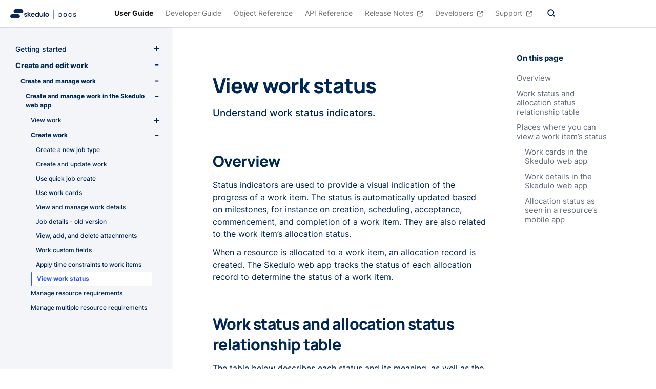

--- FILE ---
content_type: text/html; charset=UTF-8
request_url: https://developer.skedulo.com/user-guides/create-and-edit-work/create-and-manage-work/in-skedulo-web-app/create-work/view-job-status/
body_size: 63702
content:
<!DOCTYPE html>
<html lang="en" class="no-js">
  <head>
    <meta charset="utf-8">
<meta name="google-site-verification" content="9xeDjkMwPkNs2rIf6d-BZObIRSGAC7noBfy4i60RFcg" />
<meta name="viewport" content="width=device-width, initial-scale=1, shrink-to-fit=no">
<meta name="keywords" content="">

<meta name="description" content="Understand work status indicators.">

<meta name="generator" content="Hugo 0.152.2">

<META NAME="ROBOTS" CONTENT="INDEX, FOLLOW">

<link rel="favicon" href="/favicons/favicon.png" >
<link rel="icon" href="/favicons/favicon.png" sizes="100x100"> 


<title>View work status | Skedulo Documentation</title><meta property="og:url" content="/user-guides/create-and-edit-work/create-and-manage-work/in-skedulo-web-app/create-work/view-job-status/">
  <meta property="og:site_name" content="Skedulo Documentation">
  <meta property="og:title" content="View work status">
  <meta property="og:description" content="Understand work status indicators.">
  <meta property="og:locale" content="en">
  <meta property="og:type" content="article">
    <meta property="article:section" content="user-guides">

  <meta itemprop="name" content="View work status">
  <meta itemprop="description" content="Understand work status indicators.">
  <meta itemprop="wordCount" content="639">
  <meta name="twitter:card" content="summary">
  <meta name="twitter:title" content="View work status">
  <meta name="twitter:description" content="Understand work status indicators.">




<link rel="preload" href="/scss/main.min.15c0052421ebe072e48b8d71430b55dbf1b5b2aface13d0dd8fed7e6126d72dc.css" as="style">
<link href="/scss/main.min.15c0052421ebe072e48b8d71430b55dbf1b5b2aface13d0dd8fed7e6126d72dc.css" rel="stylesheet" integrity="">


  
  
<link rel="stylesheet" href="https://cdn.jsdelivr.net/npm/@docsearch/css@3" />
<link rel="preconnect" href="https://QEEA537QPB-dsn.algolia.net" crossorigin />
<head>
  <link rel="stylesheet" href="https://www.unpkg.com/@markprompt/css@0.33.0/markprompt.css" />
  <style>
    :root {
        --markprompt-background: #eef4fa !important;
        --markprompt-foreground: #425466 !important;
        --markprompt-muted: #e7eef2 !important;
        --markprompt-mutedForeground: #737373!important;
        --markprompt-primary: #0055ff !important;
        --markprompt-primaryHighlight: #6dc7ff !important;
        --markprompt-secondaryHighlight: #ffc967 !important;
        --markprompt-radius: 2 !important;
        --markprompt-primaryForeground: #0d78e6 !important;
        --markprompt-text-size: 0.875rem !important;
        --markprompt-border: #E5E5E5 !important;
    }

    .MarkpromptPromptWrapper {
      display: flex;
      gap: 0.5em;
    }
    
    .MarkpromptPromptLabel {
      margin-top: 0.5rem;
    }

    .MarkpromptTab {
      gap: 0.25rem;
      font-weight: 600;
      padding: 0.5rem;
      font-size: var(--markprompt-text-size);
      background-color: transparent;
      outline: none;
      border: 0;
      cursor: pointer;
      color: var(--markprompt-mutedForeground);
    }

    .MarkpromptTab[data-state=active] {
      border-top: 2px solid transparent;
      border-bottom: 2px solid var(--markprompt-primary);
      color: var(--markprompt-primary);
    }
  
    .MarkpromptClose {
      background-color: transparent !important;
      border-radius: 4px;
      border-color: #e5e5e5;
    }

    .MarkpromptClose kbd {
      background-color: transparent;
      font-weight: 600;
      font-family: system-ui,Avenir,Helvetica,Arial,sans-serif;
      font-size: .5rem;
      padding: 0;
      color: #737373;
    }

    .MarkpromptTabsContainer,
    .MarkpromptPrompt {
      background-color: #fff !important;
    }

    .MarkpromptForm {
      display: grid;
    }

    .MarkpromptPrompt[type=search i] {
      padding: inherit;
    }

    .MarkpromptSearchResult[aria-selected=true] a   {
      background: #E7EEF2!important;
    }

    .MarkpromptSearchResult[aria-selected=true] .MarkpromptSearchResultTitle {
       
      font-weight: 700!important;
    }

    [aria-selected=true] .MarkpromptSearchResultLink {
      background-color: #E7EEF2!important;
    }

    .MarkpromptSearchResult[aria-selected=true] .MarkpromptSearchResultIcon {
      color: #002755!important;
    }

    .MarkpromptSearchResultHeading {
      color: #969faf!important;
      font-size: .75em !important;
      border: none !important;
      background: none !important;
      padding: 0 !important;
    }

    .MarkpromptSearchResultIconWrapperBordered {
    border-color: #cecece !important;
    }

    .MarkpromptSearchResult .MarkpromptSearchResultHeading{
      color: #0055FF!important;
    }

    .MarkpromptSearchResultTitle span.MarkpromptMatch {
     background: #b4e2ff !important;
    color: #002755!important;
    border-bottom: none !important;
    border-radius: 4px !important;
    padding: 2px 4px;
    transition: all 0.2s ease-in-out;
      border-bottom: none !important;
    }

    .MarkpromptSearchResult[aria-selected=true] .MarkpromptSearchResultTitle span.MarkpromptMatch {
      text-decoration: underline;
      background: rgba(255,255,255,.2)!important;
      color: #002755!important;
    }

    .MarkpromptAnswer a {
      color: var(--markprompt-primary);
      text-decoration: underline;

    }
    .MarkpromptAnswer code {
      background-color: #eef4fa;!important;
      padding: 0.25rem;
      border-radius: 0.25rem;
    }

    .MarkpromptGhostButton {
      color: #002755!important;
    }

    .MarkpromptContentDialog {
      border-radius: 1rem;
    }

    .MarkpromptSearchResultsContainer {
      background-color: #EEF4FA;
    }
    .MarkpromptSearchResultLink[aria-selected=true] {
      background-color: #ffffff!important;
    }
    
    .MarkpromptReferences {
      overflow: visible;
    }

    .MarkpromptReferences ul {
      display: flex;
      flex-flow: column;
      align-items: flex-start;
    }

    .MarkpromptChatViewNavigation {
      height: var(--markprompt-navbar-height);
      padding: .75rem;
      display: flex;
      align-items: center;
      gap: 1rem;
      border-bottom: 1px solid var(--markprompt-border);
      box-shadow: 0 7px 10px -1px #00000008;
      background-color: #ffffff;
    }

    .MarkpromptContentDialog {
      width: 95vw !important;
      height: calc(100vh - 150px) !important;
      max-height: calc(100vh - 150px) !important;
    }

    :not(.MarkpromptTicketDeflectionForm) .MarkpromptChatView .MarkpromptPromptWrapper, .MarkpromptCSATReasonWrapper {
     background-color: #ffffff;
      border: 1px solid var(--markprompt-border);
      border-radius: calc(var(--markprompt-radius));
      transition-property: all;
      transition-duration: .15s;
      margin: var(--markprompt-input-focus-shadow-width);
      padding-top: .5rem;
      padding-left: .25rem;
    }

    :not([data-theme=light]):root {
       --markprompt-background-accent: #ffffff;
      --markprompt-foreground: #d4d4d4;
      --markprompt-muted: #171717;
      --markprompt-mutedForeground: #808080;
      --markprompt-border: #262626;
      --markprompt-border-accent: #444;
      --markprompt-highlight: #080808;
      --markprompt-input: #ffffff;
      --markprompt-primary: #6d28d9;
      --markprompt-primaryForeground: #fff;
      --markprompt-primaryMuted: #7c3aed;
      --markprompt-secondary: #0e0e0e;
      --markprompt-secondaryForeground: #fff;
      --markprompt-primaryHighlight: #ec4899;
      --markprompt-secondaryHighlight: #a855f7;
      --markprompt-overlay: #00000040;
      --markprompt-ring: #8b5cf6;
      --markprompt-error-background: #450a0a;
      --markprompt-error-foreground: #fecaca;
      --markprompt-background-purple: #6c47ff;
    }
  </style>
</head>





      <script async src="https://www.googletagmanager.com/gtag/js?id=G-DS7K9HGBHR"></script>
      <script>
        var doNotTrack = false;
        if ( false ) {
          var dnt = (navigator.doNotTrack || window.doNotTrack || navigator.msDoNotTrack);
          var doNotTrack = (dnt == "1" || dnt == "yes");
        }
        if (!doNotTrack) {
          window.dataLayer = window.dataLayer || [];
          function gtag(){dataLayer.push(arguments);}
          gtag('js', new Date());
          gtag('config', 'G-DS7K9HGBHR');
        }
      </script>
    <title>
      View work status | Skedulo Documentation
    </title>
  </head>
  <body class="td-page">
    <header class="header-nav">



<nav class="navbar navbar-expand-md navbar-light td-navbar ">
	<div class="navbar-brand-outer">
			
		
		<a href="/">
		
    
    
    
    
    <span class="navbar-logo d-md-none d-lg-none mobile-logo"><svg width="77" height="18" viewBox="0 0 77 18" fill="none" xmlns="http://www.w3.org/2000/svg"><path d="M21.3893.0H10.5621C9.49534.0 8.47224.420988 7.71791 1.17035c-.75433.74936-1.17812 1.76572-1.17812 2.82548.0 1.05976.42379 2.07611 1.17812 2.82547.75433.74937 1.77743 1.17035 2.84419 1.17035H21.3893c1.0668.0 2.0899-.42098 2.8442-1.17035C24.9878 6.07194 25.4116 5.05559 25.4116 3.99583c0-1.05976-.4238-2.07612-1.1781-2.82548C23.4792.420988 22.4561.0 21.3893.0z" fill="#0B2755"/><path d="M14.8673 10.0083H4.02234C2.95555 10.0083 1.93245 10.4293 1.17812 11.1787.423781 11.928.0 12.9444.0 14.0041c0 1.0598.423781 2.0761 1.17812 2.8255C1.93245 17.579 2.95555 18 4.02234 18H14.8673C15.9341 18 16.9572 17.579 17.7115 16.8296 18.4658 16.0802 18.8896 15.0639 18.8896 14.0041c0-1.0597-.4238-2.0761-1.1781-2.8254C16.9572 10.4293 15.9341 10.0083 14.8673 10.0083z" fill="#0B2755"/><path d="M45.1818 13H42.7173V5.72727h2.5142C45.9536 5.72727 46.5739 5.87287 47.0923 6.16406 47.6132 6.45289 48.0133 6.86837 48.2926 7.41051 48.572 7.95265 48.7116 8.60133 48.7116 9.35653 48.7116 10.1141 48.5708 10.7652 48.2891 11.3097 48.0097 11.8542 47.6061 12.272 47.0781 12.5632 46.5526 12.8544 45.9205 13 45.1818 13zM44.0348 11.8601h1.0831C45.6245 11.8601 46.0471 11.7678 46.3857 11.5831 46.7242 11.3961 46.9787 11.1179 47.1491 10.7486 47.3196 10.3769 47.4048 9.91288 47.4048 9.35653 47.4048 8.80019 47.3196 8.33854 47.1491 7.97159 46.9787 7.60227 46.7266 7.32647 46.3928 7.14418 46.0613 6.95952 45.6494 6.86719 45.157 6.86719H44.0348V11.8601zM58.462 9.36364C58.462 10.1473 58.3152 10.8184 58.0217 11.3771c-.291200000000003.5564-.689.9825-1.1932 1.2784C56.3266 12.9515 55.7572 13.0994 55.1204 13.0994 54.4835 13.0994 53.913 12.9515 53.4087 12.6555 52.9068 12.3572 52.5091 11.9299 52.2156 11.3736 51.9244 10.8149 51.7788 10.1449 51.7788 9.36364 51.7788 8.58002 51.9244 7.91004 52.2156 7.35369 52.5091 6.79498 52.9068 6.36766 53.4087 6.07173 53.913 5.7758 54.4835 5.62784 55.1204 5.62784c.636800000000001.0 1.2062.14796 1.7081.44389C57.3327 6.36766 57.7305 6.79498 58.0217 7.35369 58.3152 7.91004 58.462 8.58002 58.462 9.36364zm-1.3246.0C57.1374 8.81203 57.051 8.34683 56.8782 7.96804 56.7077 7.58688 56.471 7.29924 56.168 7.10511 55.8649 6.90862 55.5157 6.81037 55.1204 6.81037 54.725 6.81037 54.3758 6.90862 54.0728 7.10511 53.7698 7.29924 53.5318 7.58688 53.359 7.96804 53.1886 8.34683 53.1033 8.81203 53.1033 9.36364S53.1886 10.3816 53.359 10.7628C53.5318 11.1416 53.7698 11.4292 54.0728 11.6257 54.3758 11.8198 54.725 11.9169 55.1204 11.9169 55.5157 11.9169 55.8649 11.8198 56.168 11.6257 56.471 11.4292 56.7077 11.1416 56.8782 10.7628 57.051 10.3816 57.1374 9.91525 57.1374 9.36364zM67.9327 8.18111H66.6046C66.5667 7.9633 66.4969 7.77036 66.3951 7.60227 66.2933 7.43182 66.1666 7.28741 66.0151 7.16903 65.8636 7.05066 65.6908 6.96188 65.4966 6.9027 65.3049 6.84115 65.0977 6.81037 64.8752 6.81037 64.4798 6.81037 64.1294 6.9098 63.824 7.10866 63.5186 7.30516 63.2795 7.59399 63.1067 7.97514 62.9339 8.35393 62.8475 8.81676 62.8475 9.36364 62.8475 9.91998 62.9339 10.3887 63.1067 10.7699 63.2819 11.1487 63.521 11.4351 63.824 11.6293 64.1294 11.821 64.4786 11.9169 64.8716 11.9169 65.0894 11.9169 65.293 11.8885 65.4824 11.8317 65.6742 11.7725 65.8458 11.6861 65.9973 11.5724 66.1512 11.4588 66.2802 11.3191 66.3844 11.1534 66.4909 10.9877 66.5643 10.7983 66.6046 10.5852L67.9327 10.5923C67.883 10.938 67.7753 11.2623 67.6096 11.5653 67.4462 11.8684 67.2319 12.1359 66.9668 12.3679 66.7016 12.5975 66.3915 12.7775 66.0364 12.9077 65.6813 13.0355 65.2871 13.0994 64.8539 13.0994 64.2147 13.0994 63.6441 12.9515 63.1422 12.6555 62.6403 12.3596 62.245 11.9323 61.9561 11.3736 61.6673 10.8149 61.5229 10.1449 61.5229 9.36364 61.5229 8.58002 61.6685 7.91004 61.9597 7.35369 62.2509 6.79498 62.6474 6.36766 63.1493 6.07173 63.6512 5.7758 64.2194 5.62784 64.8539 5.62784 65.2587 5.62784 65.6351 5.68466 65.9831 5.7983 66.3311 5.91193 66.6413 6.07884 66.9135 6.29901 67.1858 6.51681 67.4095 6.78433 67.5847 7.10156 67.7623 7.41643 67.8783 7.77628 67.9327 8.18111zm7.1589-.45455C75.0585 7.41643 74.9188 7.17495 74.6726 7.00213 74.4287 6.82931 74.1115 6.7429 73.7209 6.7429 73.4463 6.7429 73.2107 6.78433 73.0142 6.86719S72.6674 7.0625 72.5632 7.20455C72.459 7.34659 72.4058 7.50876 72.4034 7.69105 72.4034 7.84257 72.4377 7.97396 72.5064 8.08523 72.5774 8.1965 72.6733 8.29119 72.794 8.36932 72.9148 8.44508 73.0485 8.509 73.1953 8.56108S73.4901 8.65696 73.6392 8.69247L74.321 8.86293C74.5956 8.92685 74.8596 9.01326 75.1129 9.12216 75.3686 9.23106 75.5971 9.36837 75.7983 9.53409 76.0019 9.69981 76.1629 9.89986 76.2812 10.1342 76.3996 10.3686 76.4588 10.6432 76.4588 10.9581 76.4588 11.3842 76.3499 11.7595 76.1321 12.0838 75.9143 12.4058 75.5994 12.6579 75.1875 12.8402 74.7779 13.0201 74.282 13.1101 73.6996 13.1101 73.1338 13.1101 72.6425 13.0225 72.2259 12.8473 71.8116 12.6721 71.4872 12.4164 71.2528 12.0803 71.0208 11.7441 70.8954 11.3345 70.8764 10.8516h1.2962C72.1915 11.1049 72.2696 11.3156 72.407 11.4837 72.5443 11.6518 72.723 11.7772 72.9432 11.8601 73.1657 11.9429 73.4143 11.9844 73.6889 11.9844 73.9754 11.9844 74.2263 11.9418 74.4418 11.8565 74.6596 11.7689 74.83 11.6482 74.9531 11.4943 75.0762 11.3381 75.139 11.1558 75.1413 10.9474 75.139 10.758 75.0833 10.6018 74.9744 10.4787 74.8655 10.3532 74.7128 10.2491 74.5163 10.1662 74.3222 10.081 74.0949 10.0052 73.8345 9.93892L73.0071 9.72585C72.4081 9.57197 71.9347 9.33878 71.5866 9.02628 71.241 8.71141 71.0682 8.29356 71.0682 7.77273c0-.42851.116-.80374.347999999999999-1.12571C71.6506 6.32505 71.969 6.07528 72.3714 5.89773 72.7739 5.7178 73.2296 5.62784 73.7386 5.62784 74.2547 5.62784 74.7069 5.7178 75.0952 5.89773 75.4858 6.07528 75.7924 6.32268 76.0149 6.63991 76.2375 6.95478 76.3523 7.317 76.3594 7.72656H75.0916z" fill="#0B2755"/><rect x="33.4119" width="1" height="18" rx=".5" fill="#0B2755"/></svg></span>
    <span class="navbar-logo d-none d-md-inline-block desktop-logo"><svg width="129" height="20" viewBox="0 0 129 20" fill="none" xmlns="http://www.w3.org/2000/svg"><path d="M21.3893.0H10.5621C9.49534.0 8.47224.420988 7.71791 1.17035c-.75433.74936-1.17812 1.76572-1.17812 2.82548.0 1.05976.42379 2.07611 1.17812 2.82547.75433.74937 1.77743 1.17035 2.84419 1.17035H21.3893c1.0668.0 2.0899-.42098 2.8442-1.17035C24.9878 6.07194 25.4116 5.05559 25.4116 3.99583c0-1.05976-.4238-2.07612-1.1781-2.82548C23.4792.420988 22.4561.0 21.3893.0z" fill="#0B2755"/><path d="M14.8673 10.0083H4.02234C2.95555 10.0083 1.93245 10.4293 1.17812 11.1787.423781 11.928.0 12.9444.0 14.0041c0 1.0598.423781 2.0761 1.17812 2.8255C1.93245 17.579 2.95555 18 4.02234 18H14.8673C15.9341 18 16.9572 17.579 17.7115 16.8296 18.4658 16.0802 18.8896 15.0639 18.8896 14.0041c0-1.0597-.4238-2.0761-1.1781-2.8254C16.9572 10.4293 15.9341 10.0083 14.8673 10.0083z" fill="#0B2755"/><path d="M30.9143 10.7444 29.7726 10.4407C29.2684 10.3325 29.0143 10.112 29.0143 9.77498 29.012 9.67034 29.0341 9.5666 29.079 9.472 29.1238 9.37739 29.1901 9.29451 29.2726 9.22992 29.4677 9.09066 29.7015 9.01579 29.9413 9.01579 30.1812 9.01579 30.415 9.09066 30.6101 9.22992 30.6979 9.29729 30.7686 9.3844 30.8164 9.48417 30.8642 9.58393 30.8877 9.69355 30.8851 9.80411h1.6667C32.5755 9.48198 32.515 9.15921 32.3763 8.86745 32.2375 8.57569 32.0251 8.32495 31.7601 8.13981 31.2068 7.76017 30.548 7.56369 29.8768 7.5781 29.1951 7.56046 28.5297 7.78785 28.0018 8.21886 27.7705 8.39222 27.5822 8.61632 27.4515 8.87387 27.3207 9.13141 27.251 9.41551 27.2476 9.70425c0 1.09285.6708 1.81685 2.0125 2.17195L30.2018 12.1133C30.7559 12.2465 31.0351 12.4836 31.0351 12.8207 31.0356 12.9354 31.0068 13.0483 30.9514 13.1488S30.8158 13.3339 30.7184 13.3948C30.4713 13.5555 30.1796 13.6341 29.8851 13.6195 29.5827 13.6304 29.2866 13.5313 29.0518 13.3408 28.9511 13.2624 28.8699 13.162 28.8142 13.0473 28.7586 12.9326 28.7301 12.8066 28.7309 12.6792H27.0643C27.0619 13.0152 27.14 13.3469 27.2923 13.6466 27.4445 13.9463 27.6663 14.2052 27.9393 14.4017 28.5101 14.8345 29.2101 15.0631 29.9268 15.0508 30.6425 15.0656 31.3454 14.8592 31.9393 14.46 32.2106 14.2844 32.4324 14.0423 32.5834 13.7568 32.7344 13.4712 32.8096 13.1518 32.8018 12.829c0-1.0596-.629199999999997-1.7545-1.8875-2.0846z" fill="#0B2755"/><path d="M39.936 7.76912H37.6318L35.5985 10.0326V5.09375H33.8318V14.8632h1.7667V11.6428l2.7708 3.2204h2.2375l-3.5667-3.9985L39.936 7.76912z" fill="#0B2755"/><path d="M43.9984 7.58663C43.5098 7.57715 43.0241 7.66499 42.5699 7.84501 42.1156 8.02504 41.7018 8.29364 41.3526 8.63514 40.9932 8.98298 40.711 9.40238 40.5244 9.86615 40.3377 10.3299 40.2508 10.8277 40.2693 11.3272 40.2516 11.8244 40.3372 12.32 40.5208 12.7826S40.9819 13.6648 41.3359 14.015C41.6883 14.3615 42.1075 14.6331 42.568 14.8133c.4604.180300000000001.9527.2654 1.4471.2502C44.6546 15.0718 45.287 14.9293 45.8609 14.6474 46.4089 14.3812 46.874 13.9714 47.2068 13.4616L46.0359 12.5712C45.8146 12.8713 45.5221 13.1117 45.1846 13.2708 44.8471 13.4298 44.4753 13.5026 44.1026 13.4824 43.6309 13.4981 43.1671 13.3593 42.7818 13.0872 42.4182 12.814 42.1736 12.4118 42.0984 11.9637h5.4875C47.6137 11.7373 47.629 11.5095 47.6318 11.2814 47.6533 10.7975 47.5744 10.3143 47.3999 9.86234 47.2254 9.41036 46.9592 8.99931 46.618 8.65503 46.2767 8.31076 45.8679 8.0407 45.417 7.86185 44.9662 7.683 44.4832 7.59921 43.9984 7.61576V7.58663zm-1.9 3.12887C42.1621 10.2581 42.3993 9.84252 42.7609 9.55467 43.1227 9.28961 43.5624 9.15204 44.0109 9.16356 44.4635 9.15181 44.9059 9.29906 45.2609 9.57963 45.4392 9.7145 45.587 9.88536 45.6946 10.0811 45.8023 10.2768 45.8675 10.493 45.8859 10.7155H42.0984z" fill="#0B2755"/><path d="M54.286 8.53469C54.0211 8.23202 53.6935 7.99043 53.3259 7.82663 52.9582 7.66284 52.5594 7.58075 52.1568 7.58604H51.9152C51.4544 7.58137 50.9977 7.67213 50.5739 7.8526 50.1501 8.03307 49.7683 8.29932 49.4527 8.63455 49.1102 8.99181 48.8433 9.41431 48.6679 9.87682 48.4925 10.3393 48.4122 10.8324 48.4318 11.3266 48.4125 11.8217 48.4932 12.3156 48.6694 12.7789 48.8455 13.2421 49.1133 13.6652 49.4568 14.0227 49.7746 14.358 50.1587 14.6236 50.5848 14.8027S51.4696 15.0704 51.9318 15.0629H52.1568C52.5762 15.0694 52.9915 14.9811 53.3718 14.8046 53.7521 14.6281 54.0874 14.3679 54.3527 14.0435l.5291.8322h1.175V5.09375H54.286V8.53469zM50.7985 12.7953C50.413 12.3929 50.2032 11.8542 50.2152 11.2974 50.2081 11.0255 50.2553 10.7548 50.3541 10.5012 50.4528 10.2476 50.601 10.0162 50.7902 9.82037 50.972 9.62868 51.192 9.4771 51.4359 9.37535 51.6799 9.2736 51.9425 9.22393 52.2068 9.22954 52.7409 9.22897 53.2534 9.43995 53.6318 9.81621 53.8358 10.0043 53.9971 10.2338 54.1049 10.4893 54.2127 10.7447 54.2645 11.0203 54.2568 11.2974 54.2638 11.5751 54.2139 11.8512 54.1099 12.1088 54.006 12.3664 53.8504 12.6 53.6527 12.7953 53.4648 12.9877 53.2398 13.14 52.9913 13.243S52.4759 13.3975 52.2068 13.3945C51.9431 13.3994 51.6812 13.3486 51.4385 13.2453 51.1958 13.142 50.9777 12.9887 50.7985 12.7953z" fill="#0B2755"/><path d="M62.3901 11.5683C62.4113 11.8265 62.3727 12.0862 62.2773 12.3272 62.1819 12.5682 62.0323 12.784 61.8401 12.958 61.4882 13.2475 61.046 13.405 60.5901 13.4032 60.3928 13.4062 60.1972 13.3673 60.0162 13.2892 59.8352 13.211 59.6729 13.0953 59.5401 12.9497 59.2414 12.5935 59.0922 12.1358 59.1234 11.6723V7.76953H57.3567V11.7472C57.3028 12.6219 57.5677 13.4865 58.1026 14.1813 58.3635 14.4711 58.686 14.6992 59.0464 14.8489 59.4067 14.9986 59.796 15.0662 60.1859 15.0467H60.3442C60.7623 15.0362 61.1727 14.9325 61.5454 14.7432 61.9182 14.5539 62.2438 14.2837 62.4984 13.9524L62.9692 14.8761h1.175V7.80282H62.3776L62.3901 11.5683z" fill="#0B2755"/><path d="M67.2025 5.09375H65.4358V14.8632h1.7667V5.09375z" fill="#0B2755"/><path d="M74.6643 8.63443C73.9347 7.96514 72.98 7.59375 71.9893 7.59375S70.0439 7.96514 69.3143 8.63443C68.6072 9.35 68.2107 10.3149 68.2107 11.3202S68.6072 13.2904 69.3143 14.006C70.0417 14.6797 70.9972 15.0542 71.9893 15.0542S73.9369 14.6797 74.6643 14.006c.7102-.714 1.1087-1.6795 1.1087-2.6858S75.3745 9.34842 74.6643 8.63443zM73.3851 12.7952C73.2014 12.9856 72.9805 13.1362 72.7361 13.2379 72.4917 13.3395 72.229 13.3899 71.9643 13.386 71.7035 13.3882 71.4451 13.3369 71.205 13.2353 70.9649 13.1337 70.7482 12.9839 70.5685 12.7952 70.1987 12.3837 69.9941 11.8502 69.9941 11.2973S70.1987 10.211 70.5685 9.79944C70.7495 9.60787 70.9687 9.45631 71.212 9.35455 71.4553 9.25279 71.7173 9.20307 71.981 9.20861 72.2442 9.20838 72.5047 9.26219 72.7463 9.36669 72.9878 9.47118 73.2053 9.62415 73.3851 9.81608 73.7629 10.2237 73.9727 10.7586 73.9727 11.314 73.9727 11.8693 73.7629 12.4042 73.3851 12.8118V12.7952z" fill="#0B2755"/><rect x="84.3855" y="1.93457" width="1" height="18" rx=".5" fill="#0B2755"/><path d="M97.1818 15H94.7173V7.72727h2.5142C97.9536 7.72727 98.5739 7.87287 99.0923 8.16406 99.6132 8.45289 100.013 8.86837 100.293 9.41051 100.572 9.95265 100.712 10.6013 100.712 11.3565 100.712 12.1141 100.571 12.7652 100.289 13.3097 100.01 13.8542 99.6061 14.272 99.0781 14.5632 98.5526 14.8544 97.9205 15 97.1818 15zM96.0348 13.8601h1.0831C97.6245 13.8601 98.0471 13.7678 98.3857 13.5831 98.7242 13.3961 98.9787 13.1179 99.1491 12.7486 99.3196 12.3769 99.4048 11.9129 99.4048 11.3565 99.4048 10.8002 99.3196 10.3385 99.1491 9.97159 98.9787 9.60227 98.7266 9.32647 98.3928 9.14418 98.0613 8.95952 97.6494 8.86719 97.157 8.86719H96.0348V13.8601zm14.4272-2.4965C110.462 12.1473 110.315 12.8184 110.022 13.3771 109.73 13.9335 109.333 14.3596 108.828 14.6555 108.327 14.9515 107.757 15.0994 107.12 15.0994 106.484 15.0994 105.913 14.9515 105.409 14.6555 104.907 14.3572 104.509 13.9299 104.216 13.3736 103.924 12.8149 103.779 12.1449 103.779 11.3636 103.779 10.58 103.924 9.91004 104.216 9.35369 104.509 8.79498 104.907 8.36766 105.409 8.07173 105.913 7.7758 106.484 7.62784 107.12 7.62784 107.757 7.62784 108.327 7.7758 108.828 8.07173 109.333 8.36766 109.73 8.79498 110.022 9.35369 110.315 9.91004 110.462 10.58 110.462 11.3636zm-1.325.0C109.137 10.812 109.051 10.3468 108.878 9.96804 108.708 9.58688 108.471 9.29924 108.168 9.10511 107.865 8.90862 107.516 8.81037 107.12 8.81037 106.725 8.81037 106.376 8.90862 106.073 9.10511 105.77 9.29924 105.532 9.58688 105.359 9.96804 105.189 10.3468 105.103 10.812 105.103 11.3636S105.189 12.3816 105.359 12.7628C105.532 13.1416 105.77 13.4292 106.073 13.6257 106.376 13.8198 106.725 13.9169 107.12 13.9169 107.516 13.9169 107.865 13.8198 108.168 13.6257 108.471 13.4292 108.708 13.1416 108.878 12.7628c.173000000000002-.3812.259-.8476.259-1.3992zm10.796-1.1825h-1.328C118.567 9.9633 118.497 9.77036 118.395 9.60227 118.293 9.43182 118.167 9.28741 118.015 9.16903 117.864 9.05066 117.691 8.96188 117.497 8.9027 117.305 8.84115 117.098 8.81037 116.875 8.81037 116.48 8.81037 116.129 8.9098 115.824 9.10866 115.519 9.30516 115.28 9.59399 115.107 9.97514 114.934 10.3539 114.847 10.8168 114.847 11.3636 114.847 11.92 114.934 12.3887 115.107 12.7699 115.282 13.1487 115.521 13.4351 115.824 13.6293 116.129 13.821 116.479 13.9169 116.872 13.9169 117.089 13.9169 117.293 13.8885 117.482 13.8317 117.674 13.7725 117.846 13.6861 117.997 13.5724 118.151 13.4588 118.28 13.3191 118.384 13.1534 118.491 12.9877 118.564 12.7983 118.605 12.5852L119.933 12.5923C119.883 12.938 119.775 13.2623 119.61 13.5653 119.446 13.8684 119.232 14.1359 118.967 14.3679 118.702 14.5975 118.392 14.7775 118.036 14.9077 117.681 15.0355 117.287 15.0994 116.854 15.0994 116.215 15.0994 115.644 14.9515 115.142 14.6555 114.64 14.3596 114.245 13.9323 113.956 13.3736S113.523 12.1449 113.523 11.3636C113.523 10.58 113.669 9.91004 113.96 9.35369 114.251 8.79498 114.647 8.36766 115.149 8.07173S116.219 7.62784 116.854 7.62784C117.259 7.62784 117.635 7.68466 117.983 7.7983 118.331 7.91193 118.641 8.07884 118.914 8.29901 119.186 8.51681 119.41 8.78433 119.585 9.10156 119.762 9.41643 119.878 9.77628 119.933 10.1811zM127.092 9.72656C127.058 9.41643 126.919 9.17495 126.673 9.00213 126.429 8.82931 126.112 8.7429 125.721 8.7429 125.446 8.7429 125.211 8.78433 125.014 8.86719 124.818 8.95005 124.667 9.0625 124.563 9.20455 124.459 9.34659 124.406 9.50876 124.403 9.69105 124.403 9.84257 124.438 9.97396 124.506 10.0852 124.577 10.1965 124.673 10.2912 124.794 10.3693 124.915 10.4451 125.049 10.509 125.195 10.5611 125.342 10.6132 125.49 10.657 125.639 10.6925L126.321 10.8629C126.596 10.9268 126.86 11.0133 127.113 11.1222 127.369 11.2311 127.597 11.3684 127.798 11.5341 128.002 11.6998 128.163 11.8999 128.281 12.1342 128.4 12.3686 128.459 12.6432 128.459 12.9581 128.459 13.3842 128.35 13.7595 128.132 14.0838 127.914 14.4058 127.599 14.6579 127.188 14.8402 126.778 15.0201 126.282 15.1101 125.7 15.1101 125.134 15.1101 124.643 15.0225 124.226 14.8473 123.812 14.6721 123.487 14.4164 123.253 14.0803 123.021 13.7441 122.895 13.3345 122.876 12.8516h1.297C124.192 13.1049 124.27 13.3156 124.407 13.4837 124.544 13.6518 124.723 13.7772 124.943 13.8601 125.166 13.9429 125.414 13.9844 125.689 13.9844 125.975 13.9844 126.226 13.9418 126.442 13.8565 126.66 13.7689 126.83 13.6482 126.953 13.4943 127.076 13.3381 127.139 13.1558 127.141 12.9474 127.139 12.758 127.083 12.6018 126.974 12.4787 126.866 12.3532 126.713 12.2491 126.516 12.1662 126.322 12.081 126.095 12.0052 125.835 11.9389L125.007 11.7259C124.408 11.572 123.935 11.3388 123.587 11.0263 123.241 10.7114 123.068 10.2936 123.068 9.77273 123.068 9.34422 123.184 8.96899 123.416 8.64702 123.651 8.32505 123.969 8.07528 124.371 7.89773 124.774 7.7178 125.23 7.62784 125.739 7.62784 126.255 7.62784 126.707 7.7178 127.095 7.89773 127.486 8.07528 127.792 8.32268 128.015 8.63991 128.237 8.95478 128.352 9.317 128.359 9.72656H127.092z" fill="#0B2755"/></svg></span>

		</a>
		
	</div>

	<div class="nav-content d-flex align-items-center flex-grow-1">
		<div class="d-none d-md-block main-nav">
			<ul class="navbar-nav justify-content-center">
				
				<li class="nav-item">
					
					
					
					
					<a class="nav-link active" href="/user-guides/" >
						<span class="active" >User Guide</span>
			
						
						
					</a>
				</li>
				
				<li class="nav-item">
					
					
					
					
					<a class="nav-link" href="/developer-guides/" >
						<span>Developer Guide</span>
			
						
						
					</a>
				</li>
				
				<li class="nav-item">
					
					
						
					
					
					
					<a class="nav-link" href="/object-reference/overview-of-skedulo-objects-and-fields/overview/" >
						<span>Object Reference</span>
			
						
						
					</a>
				</li>
				
				<li class="nav-item">
					
					
					
					
					<a class="nav-link" href="/skedulo-api/" >
						<span>API Reference</span>
			
						
						
					</a>
				</li>
				
				<li class="nav-item">
					
					
					
					
					<a class="nav-link" href="https://www.skedulo.com/release-notes/" target="_blank" >
						<span>Release Notes</span>
			
						
						
						<span class="external-icon">
							<i class="fas fa-external-link-alt"></i>
						</span>
						
					</a>
				</li>
				
				<li class="nav-item">
					
					
					
					
					<a class="nav-link" href="https://developer.skedulo.com/" target="_blank" >
						<span>Developers</span>
			
						
						
						<span class="external-icon">
							<i class="fas fa-external-link-alt"></i>
						</span>
						
					</a>
				</li>
				
				<li class="nav-item">
					
					
					
					
					<a class="nav-link" href="https://support.skedulo.com/skedulo/directories" target="_blank" >
						<span>Support</span>
			
						
						
						<span class="external-icon">
							<i class="fas fa-external-link-alt"></i>
						</span>
						
					</a>
				</li>
				
			</ul>
		</div>		

		

		<div class="nav-search">
			<div id="docsearch">
    <button
        type="button"
        class="DocSearch DocSearch-Button Markprompt-Button"
    >
        <span class="DocSearch-Button-Container">
        <svg
            width="20"
            height="20"
            class="DocSearch-Search-Icon"
            viewbox="0 0 20 20"
        >
            <path
            d="m14.386 14.386l4.0877 4.0877-4.0877-4.0877c-2.9418 2.9419-7.7115 2.9419-10.6533 0-2.9419-2.9418-2.9419-7.7115 0-10.6533 2.9418-2.9419 7.7115-2.9419 10.6533 0 2.9419 2.9418 2.9419 7.7115 0 10.6533z"
            stroke="currentcolor"
            fill="none"
            fill-rule="evenodd"
            stroke-linecap="round"
            stroke-linejoin="round"
            ></path>
        </svg>
        <span class="DocSearch-Button-Placeholder">Search</span>
        </span>
    </button>
</div>
		</div>
		

		<button class="navbar-toggler" type="button" data-toggle="collapse" data-target=".contentToggle" aria-controls="mobileMenu" aria-expanded="false" aria-label="Toggle navigation">
			<i class="fa-solid fa-bars"></i>
			<i class="fa-solid fa-remove"></i>
		</button>
	</div>
</nav>
<div class="collapse navbar-collapse contentToggle ">
	<ul class="navbar-nav">
		
		
		<li class="nav-item">
			
			
			
			
		
			<a class="nav-link" 
			   href="/user-guides/" 
			   >
			  
			  <span>User Guide</span>
		
			  
			  
			</a>
		  </li>
		
		<li class="nav-item">
			
			
			
			
		
			<a class="nav-link" 
			   href="/developer-guides/" 
			   >
			  
			  <span>Developer Guide</span>
		
			  
			  
			</a>
		  </li>
		
		<li class="nav-item">
			
			
			
			
		
			<a class="nav-link" 
			   href="/object-reference/overview-of-skedulo-objects-and-fields/overview/" 
			   >
			  
			  <span>Object Reference</span>
		
			  
			  
			</a>
		  </li>
		
		<li class="nav-item">
			
			
			
			
		
			<a class="nav-link" 
			   href="/skedulo-api/" 
			   >
			  
			  <span>API Reference</span>
		
			  
			  
			</a>
		  </li>
		
		<li class="nav-item">
			
			
			
			
		
			<a class="nav-link" 
			   href="https://www.skedulo.com/release-notes/" 
			   target="_blank">
			  
			  <span>Release Notes</span>
		
			  
			  
				<span class="external-icon">
				  <i class="fas fa-external-link-alt"></i>
				</span>
			  
			</a>
		  </li>
		
		<li class="nav-item">
			
			
			
			
		
			<a class="nav-link" 
			   href="https://developer.skedulo.com/" 
			   target="_blank">
			  
			  <span>Developers</span>
		
			  
			  
				<span class="external-icon">
				  <i class="fas fa-external-link-alt"></i>
				</span>
			  
			</a>
		  </li>
		
		<li class="nav-item">
			
			
			
			
		
			<a class="nav-link" 
			   href="https://support.skedulo.com/skedulo/directories" 
			   target="_blank">
			  
			  <span>Support</span>
		
			  
			  
				<span class="external-icon">
				  <i class="fas fa-external-link-alt"></i>
				</span>
			  
			</a>
		  </li>
		
	</ul>
	<hr />
	<div class="d-md-none d-lg-none">
		

<div id="td-sidebar-menu" class=" flex-grow-1 ">
  <nav class="td-sidebar-nav foldable-nav" id="td-section-nav">
    <ul class="td-sidebar-nav__section ul-0">
      
<li class="td-sidebar-nav__section-title td-sidebar-nav__section with-child active-path" id="m-user-guides-li">
  <a href="/user-guides/" class="align-left pl-0 td-sidebar-link__neutral tree-root" id="m-user-guides"><span class="">User guides</span></a>
    <ul class="ul-1">
        
        
<li class="td-sidebar-nav__section-title td-sidebar-nav__section with-child" id="m-user-guidesgetting-started-li">
  <input type="checkbox" id="m-user-guidesgetting-started-navbar-check"/>
    <label for="m-user-guidesgetting-started-navbar-check">
        
        <div class="align-left td-sidebar-link__neutral" id="m-user-guidesgetting-started">
            <span class="">Getting started</span>
        </div>
        
    </label>
  
    <ul class="ul-2 foldable">
        
        
<li class="td-sidebar-nav__section-title td-sidebar-nav__section with-child" id="m-user-guidesgetting-startedgetting-started-with-skedulo-platform-li">
  <input type="checkbox" id="m-user-guidesgetting-startedgetting-started-with-skedulo-platform-navbar-check"/>
    <label for="m-user-guidesgetting-startedgetting-started-with-skedulo-platform-navbar-check">
        
        <div class="align-left td-sidebar-link__neutral" id="m-user-guidesgetting-startedgetting-started-with-skedulo-platform">
            <span class="">Getting started with Skedulo platform</span>
        </div>
        
    </label>
  
    <ul class="ul-3 foldable">
        
        
<li class="td-sidebar-nav__section-title td-sidebar-nav__section with-child" id="m-user-guidesgetting-startedgetting-started-with-skedulo-platforminstall-and-setup-li">
  <input type="checkbox" id="m-user-guidesgetting-startedgetting-started-with-skedulo-platforminstall-and-setup-navbar-check"/>
    <label for="m-user-guidesgetting-startedgetting-started-with-skedulo-platforminstall-and-setup-navbar-check">
        
        <div class="align-left td-sidebar-link__neutral" id="m-user-guidesgetting-startedgetting-started-with-skedulo-platforminstall-and-setup">
            <span class="">Install and setup for Skedulo Pulse Platform</span>
        </div>
        
    </label>
  
    <ul class="ul-4 foldable">
        
        
<li class="td-sidebar-nav__section-title td-sidebar-nav__section without-child" id="m-user-guidesgetting-startedgetting-started-with-skedulo-platforminstall-and-setupsetup-and-verify-account-li">
  <input type="checkbox" id="m-user-guidesgetting-startedgetting-started-with-skedulo-platforminstall-and-setupsetup-and-verify-account-navbar-check"/>
    <label for="m-user-guidesgetting-startedgetting-started-with-skedulo-platforminstall-and-setupsetup-and-verify-account-navbar-check">
        <a href="/user-guides/getting-started/getting-started-with-skedulo-platform/install-and-setup/setup-and-verify-account/" class="align-left  td-sidebar-link__neutral" id="m-user-guidesgetting-startedgetting-started-with-skedulo-platforminstall-and-setupsetup-and-verify-account">
            <span class="">Set up and verify account and team</span>
        </a>
    </label>
  
</li>
<li class="td-sidebar-nav__section-title td-sidebar-nav__section without-child" id="m-user-guidesgetting-startedgetting-started-with-skedulo-platforminstall-and-setupweb-browser-support-li">
  <input type="checkbox" id="m-user-guidesgetting-startedgetting-started-with-skedulo-platforminstall-and-setupweb-browser-support-navbar-check"/>
    <label for="m-user-guidesgetting-startedgetting-started-with-skedulo-platforminstall-and-setupweb-browser-support-navbar-check">
        <a href="/user-guides/getting-started/getting-started-with-skedulo-platform/install-and-setup/web-browser-support/" class="align-left  td-sidebar-link__neutral" id="m-user-guidesgetting-startedgetting-started-with-skedulo-platforminstall-and-setupweb-browser-support">
            <span class="">Confirm web browser compatibility</span>
        </a>
    </label>
  
</li>
<li class="td-sidebar-nav__section-title td-sidebar-nav__section without-child" id="m-user-guidesgetting-startedgetting-started-with-skedulo-platforminstall-and-setuponboarding-wizard-li">
  <input type="checkbox" id="m-user-guidesgetting-startedgetting-started-with-skedulo-platforminstall-and-setuponboarding-wizard-navbar-check"/>
    <label for="m-user-guidesgetting-startedgetting-started-with-skedulo-platforminstall-and-setuponboarding-wizard-navbar-check">
        <a href="/user-guides/getting-started/getting-started-with-skedulo-platform/install-and-setup/onboarding-wizard/" class="align-left  td-sidebar-link__neutral" id="m-user-guidesgetting-startedgetting-started-with-skedulo-platforminstall-and-setuponboarding-wizard">
            <span class="">Complete onboarding wizard</span>
        </a>
    </label>
  
</li>
<li class="td-sidebar-nav__section-title td-sidebar-nav__section without-child" id="m-user-guidesgetting-startedgetting-started-with-skedulo-platforminstall-and-setuplog-into-web-app-pulse-li">
  <input type="checkbox" id="m-user-guidesgetting-startedgetting-started-with-skedulo-platforminstall-and-setuplog-into-web-app-pulse-navbar-check"/>
    <label for="m-user-guidesgetting-startedgetting-started-with-skedulo-platforminstall-and-setuplog-into-web-app-pulse-navbar-check">
        <a href="/user-guides/getting-started/getting-started-with-skedulo-platform/install-and-setup/log-into-web-app-pulse/" class="align-left  td-sidebar-link__neutral" id="m-user-guidesgetting-startedgetting-started-with-skedulo-platforminstall-and-setuplog-into-web-app-pulse">
            <span class="">Log into the Skedulo Web App (for Skedulo Pulse Platform customers)</span>
        </a>
    </label>
  
</li>
    </ul>
</li>
<li class="td-sidebar-nav__section-title td-sidebar-nav__section with-child" id="m-user-guidesgetting-startedgetting-started-with-skedulo-platformmanage-resources-and-assets-li">
  <input type="checkbox" id="m-user-guidesgetting-startedgetting-started-with-skedulo-platformmanage-resources-and-assets-navbar-check"/>
    <label for="m-user-guidesgetting-startedgetting-started-with-skedulo-platformmanage-resources-and-assets-navbar-check">
        
        <div class="align-left td-sidebar-link__neutral" id="m-user-guidesgetting-startedgetting-started-with-skedulo-platformmanage-resources-and-assets">
            <span class="">Manage resources and assets in the Skedulo web app</span>
        </div>
        
    </label>
  
    <ul class="ul-4 foldable">
        
        
<li class="td-sidebar-nav__section-title td-sidebar-nav__section without-child" id="m-user-guidesgetting-startedgetting-started-with-skedulo-platformmanage-resources-and-assetsmanage-resources-li">
  <input type="checkbox" id="m-user-guidesgetting-startedgetting-started-with-skedulo-platformmanage-resources-and-assetsmanage-resources-navbar-check"/>
    <label for="m-user-guidesgetting-startedgetting-started-with-skedulo-platformmanage-resources-and-assetsmanage-resources-navbar-check">
        <a href="/user-guides/getting-started/getting-started-with-skedulo-platform/manage-resources-and-assets/manage-resources/" class="align-left  td-sidebar-link__neutral" id="m-user-guidesgetting-startedgetting-started-with-skedulo-platformmanage-resources-and-assetsmanage-resources">
            <span class="">Manage resources</span>
        </a>
    </label>
  
</li>
<li class="td-sidebar-nav__section-title td-sidebar-nav__section without-child" id="m-user-guidesgetting-startedgetting-started-with-skedulo-platformmanage-resources-and-assetscreate-a-resource-li">
  <input type="checkbox" id="m-user-guidesgetting-startedgetting-started-with-skedulo-platformmanage-resources-and-assetscreate-a-resource-navbar-check"/>
    <label for="m-user-guidesgetting-startedgetting-started-with-skedulo-platformmanage-resources-and-assetscreate-a-resource-navbar-check">
        <a href="/user-guides/getting-started/getting-started-with-skedulo-platform/manage-resources-and-assets/create-a-resource/" class="align-left  td-sidebar-link__neutral" id="m-user-guidesgetting-startedgetting-started-with-skedulo-platformmanage-resources-and-assetscreate-a-resource">
            <span class="">Create new resources</span>
        </a>
    </label>
  
</li>
<li class="td-sidebar-nav__section-title td-sidebar-nav__section without-child" id="m-user-guidesgetting-startedgetting-started-with-skedulo-platformmanage-resources-and-assetsuse-resource-tags-li">
  <input type="checkbox" id="m-user-guidesgetting-startedgetting-started-with-skedulo-platformmanage-resources-and-assetsuse-resource-tags-navbar-check"/>
    <label for="m-user-guidesgetting-startedgetting-started-with-skedulo-platformmanage-resources-and-assetsuse-resource-tags-navbar-check">
        <a href="/user-guides/getting-started/getting-started-with-skedulo-platform/manage-resources-and-assets/use-resource-tags/" class="align-left  td-sidebar-link__neutral" id="m-user-guidesgetting-startedgetting-started-with-skedulo-platformmanage-resources-and-assetsuse-resource-tags">
            <span class="">Use resource tags</span>
        </a>
    </label>
  
</li>
<li class="td-sidebar-nav__section-title td-sidebar-nav__section without-child" id="m-user-guidesgetting-startedgetting-started-with-skedulo-platformmanage-resources-and-assetsmanage-assets-li">
  <input type="checkbox" id="m-user-guidesgetting-startedgetting-started-with-skedulo-platformmanage-resources-and-assetsmanage-assets-navbar-check"/>
    <label for="m-user-guidesgetting-startedgetting-started-with-skedulo-platformmanage-resources-and-assetsmanage-assets-navbar-check">
        <a href="/user-guides/getting-started/getting-started-with-skedulo-platform/manage-resources-and-assets/manage-assets/" class="align-left  td-sidebar-link__neutral" id="m-user-guidesgetting-startedgetting-started-with-skedulo-platformmanage-resources-and-assetsmanage-assets">
            <span class="">Manage assets</span>
        </a>
    </label>
  
</li>
    </ul>
</li>
<li class="td-sidebar-nav__section-title td-sidebar-nav__section without-child" id="m-user-guidesgetting-startedgetting-started-with-skedulo-platformuser-settings-li">
  <input type="checkbox" id="m-user-guidesgetting-startedgetting-started-with-skedulo-platformuser-settings-navbar-check"/>
    <label for="m-user-guidesgetting-startedgetting-started-with-skedulo-platformuser-settings-navbar-check">
        <a href="/user-guides/getting-started/getting-started-with-skedulo-platform/user-settings/" class="align-left  td-sidebar-link__neutral" id="m-user-guidesgetting-startedgetting-started-with-skedulo-platformuser-settings">
            <span class="">User settings</span>
        </a>
    </label>
  
</li>
<li class="td-sidebar-nav__section-title td-sidebar-nav__section without-child" id="m-user-guidesgetting-startedgetting-started-with-skedulo-platformcustomize-scheduling-workflow-li">
  <input type="checkbox" id="m-user-guidesgetting-startedgetting-started-with-skedulo-platformcustomize-scheduling-workflow-navbar-check"/>
    <label for="m-user-guidesgetting-startedgetting-started-with-skedulo-platformcustomize-scheduling-workflow-navbar-check">
        <a href="/user-guides/getting-started/getting-started-with-skedulo-platform/customize-scheduling-workflow/" class="align-left  td-sidebar-link__neutral" id="m-user-guidesgetting-startedgetting-started-with-skedulo-platformcustomize-scheduling-workflow">
            <span class="">Customize scheduling workflow</span>
        </a>
    </label>
  
</li>
    </ul>
</li>
<li class="td-sidebar-nav__section-title td-sidebar-nav__section with-child" id="m-user-guidesgetting-startedgetting-started-with-skedulo-for-salesforce-li">
  <input type="checkbox" id="m-user-guidesgetting-startedgetting-started-with-skedulo-for-salesforce-navbar-check"/>
    <label for="m-user-guidesgetting-startedgetting-started-with-skedulo-for-salesforce-navbar-check">
        
        <div class="align-left td-sidebar-link__neutral" id="m-user-guidesgetting-startedgetting-started-with-skedulo-for-salesforce">
            <span class="">Getting started with Skedulo for Salesforce</span>
        </div>
        
    </label>
  
    <ul class="ul-3 foldable">
        
        
<li class="td-sidebar-nav__section-title td-sidebar-nav__section with-child" id="m-user-guidesgetting-startedgetting-started-with-skedulo-for-salesforceinstall-and-setup-li">
  <input type="checkbox" id="m-user-guidesgetting-startedgetting-started-with-skedulo-for-salesforceinstall-and-setup-navbar-check"/>
    <label for="m-user-guidesgetting-startedgetting-started-with-skedulo-for-salesforceinstall-and-setup-navbar-check">
        
        <div class="align-left td-sidebar-link__neutral" id="m-user-guidesgetting-startedgetting-started-with-skedulo-for-salesforceinstall-and-setup">
            <span class="">Install and setup for Skedulo for Salesforce</span>
        </div>
        
    </label>
  
    <ul class="ul-4 foldable">
        
        
<li class="td-sidebar-nav__section-title td-sidebar-nav__section without-child" id="m-user-guidesgetting-startedgetting-started-with-skedulo-for-salesforceinstall-and-setupinstall-and-configure-onboard-wiz-li">
  <input type="checkbox" id="m-user-guidesgetting-startedgetting-started-with-skedulo-for-salesforceinstall-and-setupinstall-and-configure-onboard-wiz-navbar-check"/>
    <label for="m-user-guidesgetting-startedgetting-started-with-skedulo-for-salesforceinstall-and-setupinstall-and-configure-onboard-wiz-navbar-check">
        <a href="/user-guides/getting-started/getting-started-with-skedulo-for-salesforce/install-and-setup/install-and-configure-onboard-wiz/" class="align-left  td-sidebar-link__neutral" id="m-user-guidesgetting-startedgetting-started-with-skedulo-for-salesforceinstall-and-setupinstall-and-configure-onboard-wiz">
            <span class="">Install and configure the onboarding wizard</span>
        </a>
    </label>
  
</li>
<li class="td-sidebar-nav__section-title td-sidebar-nav__section without-child" id="m-user-guidesgetting-startedgetting-started-with-skedulo-for-salesforceinstall-and-setuplogging-into-the-skedulo-web-app-li">
  <input type="checkbox" id="m-user-guidesgetting-startedgetting-started-with-skedulo-for-salesforceinstall-and-setuplogging-into-the-skedulo-web-app-navbar-check"/>
    <label for="m-user-guidesgetting-startedgetting-started-with-skedulo-for-salesforceinstall-and-setuplogging-into-the-skedulo-web-app-navbar-check">
        <a href="/user-guides/getting-started/getting-started-with-skedulo-for-salesforce/install-and-setup/logging-into-the-skedulo-web-app/" class="align-left  td-sidebar-link__neutral" id="m-user-guidesgetting-startedgetting-started-with-skedulo-for-salesforceinstall-and-setuplogging-into-the-skedulo-web-app">
            <span class="">Log into the Skedulo web app using Salesforce username</span>
        </a>
    </label>
  
</li>
<li class="td-sidebar-nav__section-title td-sidebar-nav__section without-child" id="m-user-guidesgetting-startedgetting-started-with-skedulo-for-salesforceinstall-and-setupopen-in-salesforce-li">
  <input type="checkbox" id="m-user-guidesgetting-startedgetting-started-with-skedulo-for-salesforceinstall-and-setupopen-in-salesforce-navbar-check"/>
    <label for="m-user-guidesgetting-startedgetting-started-with-skedulo-for-salesforceinstall-and-setupopen-in-salesforce-navbar-check">
        <a href="/user-guides/getting-started/getting-started-with-skedulo-for-salesforce/install-and-setup/open-in-salesforce/" class="align-left  td-sidebar-link__neutral" id="m-user-guidesgetting-startedgetting-started-with-skedulo-for-salesforceinstall-and-setupopen-in-salesforce">
            <span class="">Open In Salesforce™ from within Skedulo web app</span>
        </a>
    </label>
  
</li>
    </ul>
</li>
<li class="td-sidebar-nav__section-title td-sidebar-nav__section with-child" id="m-user-guidesgetting-startedgetting-started-with-skedulo-for-salesforcemanage-regions-li">
  <input type="checkbox" id="m-user-guidesgetting-startedgetting-started-with-skedulo-for-salesforcemanage-regions-navbar-check"/>
    <label for="m-user-guidesgetting-startedgetting-started-with-skedulo-for-salesforcemanage-regions-navbar-check">
        
        <div class="align-left td-sidebar-link__neutral" id="m-user-guidesgetting-startedgetting-started-with-skedulo-for-salesforcemanage-regions">
            <span class="">Manage regions in Skedulo for Salesforce</span>
        </div>
        
    </label>
  
    <ul class="ul-4 foldable">
        
        
<li class="td-sidebar-nav__section-title td-sidebar-nav__section without-child" id="m-user-guidesgetting-startedgetting-started-with-skedulo-for-salesforcemanage-regionscreate-regions-li">
  <input type="checkbox" id="m-user-guidesgetting-startedgetting-started-with-skedulo-for-salesforcemanage-regionscreate-regions-navbar-check"/>
    <label for="m-user-guidesgetting-startedgetting-started-with-skedulo-for-salesforcemanage-regionscreate-regions-navbar-check">
        <a href="/user-guides/getting-started/getting-started-with-skedulo-for-salesforce/manage-regions/create-regions/" class="align-left  td-sidebar-link__neutral" id="m-user-guidesgetting-startedgetting-started-with-skedulo-for-salesforcemanage-regionscreate-regions">
            <span class="">Create regions</span>
        </a>
    </label>
  
</li>
    </ul>
</li>
<li class="td-sidebar-nav__section-title td-sidebar-nav__section with-child" id="m-user-guidesgetting-startedgetting-started-with-skedulo-for-salesforcemanage-users-li">
  <input type="checkbox" id="m-user-guidesgetting-startedgetting-started-with-skedulo-for-salesforcemanage-users-navbar-check"/>
    <label for="m-user-guidesgetting-startedgetting-started-with-skedulo-for-salesforcemanage-users-navbar-check">
        
        <div class="align-left td-sidebar-link__neutral" id="m-user-guidesgetting-startedgetting-started-with-skedulo-for-salesforcemanage-users">
            <span class="">Manage users in Skedulo for Salesforce</span>
        </div>
        
    </label>
  
    <ul class="ul-4 foldable">
        
        
<li class="td-sidebar-nav__section-title td-sidebar-nav__section without-child" id="m-user-guidesgetting-startedgetting-started-with-skedulo-for-salesforcemanage-usersmanage-user-types-li">
  <input type="checkbox" id="m-user-guidesgetting-startedgetting-started-with-skedulo-for-salesforcemanage-usersmanage-user-types-navbar-check"/>
    <label for="m-user-guidesgetting-startedgetting-started-with-skedulo-for-salesforcemanage-usersmanage-user-types-navbar-check">
        <a href="/user-guides/getting-started/getting-started-with-skedulo-for-salesforce/manage-users/manage-user-types/" class="align-left  td-sidebar-link__neutral" id="m-user-guidesgetting-startedgetting-started-with-skedulo-for-salesforcemanage-usersmanage-user-types">
            <span class="">Manage user types</span>
        </a>
    </label>
  
</li>
<li class="td-sidebar-nav__section-title td-sidebar-nav__section without-child" id="m-user-guidesgetting-startedgetting-started-with-skedulo-for-salesforcemanage-usersgrant-salesforce-user-skedulo-license-li">
  <input type="checkbox" id="m-user-guidesgetting-startedgetting-started-with-skedulo-for-salesforcemanage-usersgrant-salesforce-user-skedulo-license-navbar-check"/>
    <label for="m-user-guidesgetting-startedgetting-started-with-skedulo-for-salesforcemanage-usersgrant-salesforce-user-skedulo-license-navbar-check">
        <a href="/user-guides/getting-started/getting-started-with-skedulo-for-salesforce/manage-users/grant-salesforce-user-skedulo-license/" class="align-left  td-sidebar-link__neutral" id="m-user-guidesgetting-startedgetting-started-with-skedulo-for-salesforcemanage-usersgrant-salesforce-user-skedulo-license">
            <span class="">Grant Salesforce user a Skedulo license</span>
        </a>
    </label>
  
</li>
<li class="td-sidebar-nav__section-title td-sidebar-nav__section without-child" id="m-user-guidesgetting-startedgetting-started-with-skedulo-for-salesforcemanage-userscreate-and-edit-salesforce-users-li">
  <input type="checkbox" id="m-user-guidesgetting-startedgetting-started-with-skedulo-for-salesforcemanage-userscreate-and-edit-salesforce-users-navbar-check"/>
    <label for="m-user-guidesgetting-startedgetting-started-with-skedulo-for-salesforcemanage-userscreate-and-edit-salesforce-users-navbar-check">
        <a href="/user-guides/getting-started/getting-started-with-skedulo-for-salesforce/manage-users/create-and-edit-salesforce-users/" class="align-left  td-sidebar-link__neutral" id="m-user-guidesgetting-startedgetting-started-with-skedulo-for-salesforcemanage-userscreate-and-edit-salesforce-users">
            <span class="">Create and edit Salesforce users</span>
        </a>
    </label>
  
</li>
<li class="td-sidebar-nav__section-title td-sidebar-nav__section without-child" id="m-user-guidesgetting-startedgetting-started-with-skedulo-for-salesforcemanage-usersmanage-user-permissions-li">
  <input type="checkbox" id="m-user-guidesgetting-startedgetting-started-with-skedulo-for-salesforcemanage-usersmanage-user-permissions-navbar-check"/>
    <label for="m-user-guidesgetting-startedgetting-started-with-skedulo-for-salesforcemanage-usersmanage-user-permissions-navbar-check">
        <a href="/user-guides/getting-started/getting-started-with-skedulo-for-salesforce/manage-users/manage-user-permissions/" class="align-left  td-sidebar-link__neutral" id="m-user-guidesgetting-startedgetting-started-with-skedulo-for-salesforcemanage-usersmanage-user-permissions">
            <span class="">Manage user permissions</span>
        </a>
    </label>
  
</li>
<li class="td-sidebar-nav__section-title td-sidebar-nav__section without-child" id="m-user-guidesgetting-startedgetting-started-with-skedulo-for-salesforcemanage-usersadd-a-profile-image-li">
  <input type="checkbox" id="m-user-guidesgetting-startedgetting-started-with-skedulo-for-salesforcemanage-usersadd-a-profile-image-navbar-check"/>
    <label for="m-user-guidesgetting-startedgetting-started-with-skedulo-for-salesforcemanage-usersadd-a-profile-image-navbar-check">
        <a href="/user-guides/getting-started/getting-started-with-skedulo-for-salesforce/manage-users/add-a-profile-image/" class="align-left  td-sidebar-link__neutral" id="m-user-guidesgetting-startedgetting-started-with-skedulo-for-salesforcemanage-usersadd-a-profile-image">
            <span class="">Add or change a profile image</span>
        </a>
    </label>
  
</li>
<li class="td-sidebar-nav__section-title td-sidebar-nav__section without-child" id="m-user-guidesgetting-startedgetting-started-with-skedulo-for-salesforcemanage-usersdeactivate-users-li">
  <input type="checkbox" id="m-user-guidesgetting-startedgetting-started-with-skedulo-for-salesforcemanage-usersdeactivate-users-navbar-check"/>
    <label for="m-user-guidesgetting-startedgetting-started-with-skedulo-for-salesforcemanage-usersdeactivate-users-navbar-check">
        <a href="/user-guides/getting-started/getting-started-with-skedulo-for-salesforce/manage-users/deactivate-users/" class="align-left  td-sidebar-link__neutral" id="m-user-guidesgetting-startedgetting-started-with-skedulo-for-salesforcemanage-usersdeactivate-users">
            <span class="">Deactivate users</span>
        </a>
    </label>
  
</li>
    </ul>
</li>
<li class="td-sidebar-nav__section-title td-sidebar-nav__section with-child" id="m-user-guidesgetting-startedgetting-started-with-skedulo-for-salesforcemanage-resources-and-assets-li">
  <input type="checkbox" id="m-user-guidesgetting-startedgetting-started-with-skedulo-for-salesforcemanage-resources-and-assets-navbar-check"/>
    <label for="m-user-guidesgetting-startedgetting-started-with-skedulo-for-salesforcemanage-resources-and-assets-navbar-check">
        
        <div class="align-left td-sidebar-link__neutral" id="m-user-guidesgetting-startedgetting-started-with-skedulo-for-salesforcemanage-resources-and-assets">
            <span class="">Manage resources and assets in Skedulo for Salesforce</span>
        </div>
        
    </label>
  
    <ul class="ul-4 foldable">
        
        
<li class="td-sidebar-nav__section-title td-sidebar-nav__section without-child" id="m-user-guidesgetting-startedgetting-started-with-skedulo-for-salesforcemanage-resources-and-assetsadd-new-resources-li">
  <input type="checkbox" id="m-user-guidesgetting-startedgetting-started-with-skedulo-for-salesforcemanage-resources-and-assetsadd-new-resources-navbar-check"/>
    <label for="m-user-guidesgetting-startedgetting-started-with-skedulo-for-salesforcemanage-resources-and-assetsadd-new-resources-navbar-check">
        <a href="/user-guides/getting-started/getting-started-with-skedulo-for-salesforce/manage-resources-and-assets/add-new-resources/" class="align-left  td-sidebar-link__neutral" id="m-user-guidesgetting-startedgetting-started-with-skedulo-for-salesforcemanage-resources-and-assetsadd-new-resources">
            <span class="">Add new resources in Skedulo for Salesforce</span>
        </a>
    </label>
  
</li>
<li class="td-sidebar-nav__section-title td-sidebar-nav__section without-child" id="m-user-guidesgetting-startedgetting-started-with-skedulo-for-salesforcemanage-resources-and-assetscreate-resource-category-li">
  <input type="checkbox" id="m-user-guidesgetting-startedgetting-started-with-skedulo-for-salesforcemanage-resources-and-assetscreate-resource-category-navbar-check"/>
    <label for="m-user-guidesgetting-startedgetting-started-with-skedulo-for-salesforcemanage-resources-and-assetscreate-resource-category-navbar-check">
        <a href="/user-guides/getting-started/getting-started-with-skedulo-for-salesforce/manage-resources-and-assets/create-resource-category/" class="align-left  td-sidebar-link__neutral" id="m-user-guidesgetting-startedgetting-started-with-skedulo-for-salesforcemanage-resources-and-assetscreate-resource-category">
            <span class="">Manage resource category</span>
        </a>
    </label>
  
</li>
<li class="td-sidebar-nav__section-title td-sidebar-nav__section without-child" id="m-user-guidesgetting-startedgetting-started-with-skedulo-for-salesforcemanage-resources-and-assetsmanage-tag-skills-li">
  <input type="checkbox" id="m-user-guidesgetting-startedgetting-started-with-skedulo-for-salesforcemanage-resources-and-assetsmanage-tag-skills-navbar-check"/>
    <label for="m-user-guidesgetting-startedgetting-started-with-skedulo-for-salesforcemanage-resources-and-assetsmanage-tag-skills-navbar-check">
        <a href="/user-guides/getting-started/getting-started-with-skedulo-for-salesforce/manage-resources-and-assets/manage-tag-skills/" class="align-left  td-sidebar-link__neutral" id="m-user-guidesgetting-startedgetting-started-with-skedulo-for-salesforcemanage-resources-and-assetsmanage-tag-skills">
            <span class="">Manage tags (skills)</span>
        </a>
    </label>
  
</li>
<li class="td-sidebar-nav__section-title td-sidebar-nav__section without-child" id="m-user-guidesgetting-startedgetting-started-with-skedulo-for-salesforcemanage-resources-and-assetsenable-and-manage-job-products-li">
  <input type="checkbox" id="m-user-guidesgetting-startedgetting-started-with-skedulo-for-salesforcemanage-resources-and-assetsenable-and-manage-job-products-navbar-check"/>
    <label for="m-user-guidesgetting-startedgetting-started-with-skedulo-for-salesforcemanage-resources-and-assetsenable-and-manage-job-products-navbar-check">
        <a href="/user-guides/getting-started/getting-started-with-skedulo-for-salesforce/manage-resources-and-assets/enable-and-manage-job-products/" class="align-left  td-sidebar-link__neutral" id="m-user-guidesgetting-startedgetting-started-with-skedulo-for-salesforcemanage-resources-and-assetsenable-and-manage-job-products">
            <span class="">Enable and manage job products</span>
        </a>
    </label>
  
</li>
    </ul>
</li>
<li class="td-sidebar-nav__section-title td-sidebar-nav__section with-child" id="m-user-guidesgetting-startedgetting-started-with-skedulo-for-salesforcequickstart-tutorials-li">
  <input type="checkbox" id="m-user-guidesgetting-startedgetting-started-with-skedulo-for-salesforcequickstart-tutorials-navbar-check"/>
    <label for="m-user-guidesgetting-startedgetting-started-with-skedulo-for-salesforcequickstart-tutorials-navbar-check">
        
        <div class="align-left td-sidebar-link__neutral" id="m-user-guidesgetting-startedgetting-started-with-skedulo-for-salesforcequickstart-tutorials">
            <span class="">Quickstart tutorials</span>
        </div>
        
    </label>
  
    <ul class="ul-4 foldable">
        
        
<li class="td-sidebar-nav__section-title td-sidebar-nav__section without-child" id="m-user-guidesgetting-startedgetting-started-with-skedulo-for-salesforcequickstart-tutorialsquick-start-1-the-onboarding-wizard-li">
  <input type="checkbox" id="m-user-guidesgetting-startedgetting-started-with-skedulo-for-salesforcequickstart-tutorialsquick-start-1-the-onboarding-wizard-navbar-check"/>
    <label for="m-user-guidesgetting-startedgetting-started-with-skedulo-for-salesforcequickstart-tutorialsquick-start-1-the-onboarding-wizard-navbar-check">
        <a href="/user-guides/getting-started/getting-started-with-skedulo-for-salesforce/quickstart-tutorials/quick-start-1-the-onboarding-wizard/" class="align-left  td-sidebar-link__neutral" id="m-user-guidesgetting-startedgetting-started-with-skedulo-for-salesforcequickstart-tutorialsquick-start-1-the-onboarding-wizard">
            <span class="">Quick-start 1 - The onboarding wizard</span>
        </a>
    </label>
  
</li>
<li class="td-sidebar-nav__section-title td-sidebar-nav__section without-child" id="m-user-guidesgetting-startedgetting-started-with-skedulo-for-salesforcequickstart-tutorialsquick-start-2-how-to-set-up-resources-li">
  <input type="checkbox" id="m-user-guidesgetting-startedgetting-started-with-skedulo-for-salesforcequickstart-tutorialsquick-start-2-how-to-set-up-resources-navbar-check"/>
    <label for="m-user-guidesgetting-startedgetting-started-with-skedulo-for-salesforcequickstart-tutorialsquick-start-2-how-to-set-up-resources-navbar-check">
        <a href="/user-guides/getting-started/getting-started-with-skedulo-for-salesforce/quickstart-tutorials/quick-start-2-how-to-set-up-resources/" class="align-left  td-sidebar-link__neutral" id="m-user-guidesgetting-startedgetting-started-with-skedulo-for-salesforcequickstart-tutorialsquick-start-2-how-to-set-up-resources">
            <span class="">Quick-start 2 - Set up resources</span>
        </a>
    </label>
  
</li>
<li class="td-sidebar-nav__section-title td-sidebar-nav__section without-child" id="m-user-guidesgetting-startedgetting-started-with-skedulo-for-salesforcequickstart-tutorialsquick-start-3-creating-jobs-li">
  <input type="checkbox" id="m-user-guidesgetting-startedgetting-started-with-skedulo-for-salesforcequickstart-tutorialsquick-start-3-creating-jobs-navbar-check"/>
    <label for="m-user-guidesgetting-startedgetting-started-with-skedulo-for-salesforcequickstart-tutorialsquick-start-3-creating-jobs-navbar-check">
        <a href="/user-guides/getting-started/getting-started-with-skedulo-for-salesforce/quickstart-tutorials/quick-start-3-creating-jobs/" class="align-left  td-sidebar-link__neutral" id="m-user-guidesgetting-startedgetting-started-with-skedulo-for-salesforcequickstart-tutorialsquick-start-3-creating-jobs">
            <span class="">Quick-start 3 - Create jobs</span>
        </a>
    </label>
  
</li>
<li class="td-sidebar-nav__section-title td-sidebar-nav__section without-child" id="m-user-guidesgetting-startedgetting-started-with-skedulo-for-salesforcequickstart-tutorialsquick-start-4-dispatching-jobs-li">
  <input type="checkbox" id="m-user-guidesgetting-startedgetting-started-with-skedulo-for-salesforcequickstart-tutorialsquick-start-4-dispatching-jobs-navbar-check"/>
    <label for="m-user-guidesgetting-startedgetting-started-with-skedulo-for-salesforcequickstart-tutorialsquick-start-4-dispatching-jobs-navbar-check">
        <a href="/user-guides/getting-started/getting-started-with-skedulo-for-salesforce/quickstart-tutorials/quick-start-4-dispatching-jobs/" class="align-left  td-sidebar-link__neutral" id="m-user-guidesgetting-startedgetting-started-with-skedulo-for-salesforcequickstart-tutorialsquick-start-4-dispatching-jobs">
            <span class="">Quick-start 4 - Dispatch jobs</span>
        </a>
    </label>
  
</li>
    </ul>
</li>
    </ul>
</li>
<li class="td-sidebar-nav__section-title td-sidebar-nav__section without-child" id="m-user-guidesgetting-startedglossary-li">
  <input type="checkbox" id="m-user-guidesgetting-startedglossary-navbar-check"/>
    <label for="m-user-guidesgetting-startedglossary-navbar-check">
        <a href="/user-guides/getting-started/glossary/" class="align-left  td-sidebar-link__neutral" id="m-user-guidesgetting-startedglossary">
            <span class="">Glossary</span>
        </a>
    </label>
  
</li>
    </ul>
</li>
<li class="td-sidebar-nav__section-title td-sidebar-nav__section with-child active-path" id="m-user-guidescreate-and-edit-work-li">
  <input type="checkbox" id="m-user-guidescreate-and-edit-work-navbar-check" checked/>
    <label for="m-user-guidescreate-and-edit-work-navbar-check">
        
        <div class="align-left td-sidebar-link__neutral" id="m-user-guidescreate-and-edit-work">
            <span class="">Create and edit work</span>
        </div>
        
    </label>
  
    <ul class="ul-2 foldable">
        
        
<li class="td-sidebar-nav__section-title td-sidebar-nav__section with-child active-path" id="m-user-guidescreate-and-edit-workcreate-and-manage-work-li">
  <input type="checkbox" id="m-user-guidescreate-and-edit-workcreate-and-manage-work-navbar-check" checked/>
    <label for="m-user-guidescreate-and-edit-workcreate-and-manage-work-navbar-check">
        
        <div class="align-left td-sidebar-link__neutral" id="m-user-guidescreate-and-edit-workcreate-and-manage-work">
            <span class="">Create and manage work</span>
        </div>
        
    </label>
  
    <ul class="ul-3 foldable">
        
        
<li class="td-sidebar-nav__section-title td-sidebar-nav__section with-child active-path" id="m-user-guidescreate-and-edit-workcreate-and-manage-workin-skedulo-web-app-li">
  <input type="checkbox" id="m-user-guidescreate-and-edit-workcreate-and-manage-workin-skedulo-web-app-navbar-check" checked/>
    <label for="m-user-guidescreate-and-edit-workcreate-and-manage-workin-skedulo-web-app-navbar-check">
        
        <div class="align-left td-sidebar-link__neutral" id="m-user-guidescreate-and-edit-workcreate-and-manage-workin-skedulo-web-app">
            <span class="">Create and manage work in the Skedulo web app</span>
        </div>
        
    </label>
  
    <ul class="ul-4 foldable">
        
        
<li class="td-sidebar-nav__section-title td-sidebar-nav__section with-child" id="m-user-guidescreate-and-edit-workcreate-and-manage-workin-skedulo-web-appview-work-li">
  <input type="checkbox" id="m-user-guidescreate-and-edit-workcreate-and-manage-workin-skedulo-web-appview-work-navbar-check"/>
    <label for="m-user-guidescreate-and-edit-workcreate-and-manage-workin-skedulo-web-appview-work-navbar-check">
        
        <div class="align-left td-sidebar-link__neutral" id="m-user-guidescreate-and-edit-workcreate-and-manage-workin-skedulo-web-appview-work">
            <span class="">View work</span>
        </div>
        
    </label>
  
    <ul class="ul-5 foldable">
        
        
<li class="td-sidebar-nav__section-title td-sidebar-nav__section without-child" id="m-user-guidescreate-and-edit-workcreate-and-manage-workin-skedulo-web-appview-workuse-calendar-view-li">
  <input type="checkbox" id="m-user-guidescreate-and-edit-workcreate-and-manage-workin-skedulo-web-appview-workuse-calendar-view-navbar-check"/>
    <label for="m-user-guidescreate-and-edit-workcreate-and-manage-workin-skedulo-web-appview-workuse-calendar-view-navbar-check">
        <a href="/user-guides/create-and-edit-work/create-and-manage-work/in-skedulo-web-app/view-work/use-calendar-view/" class="align-left  td-sidebar-link__neutral" id="m-user-guidescreate-and-edit-workcreate-and-manage-workin-skedulo-web-appview-workuse-calendar-view">
            <span class="">Use the Schedule Calendar view</span>
        </a>
    </label>
  
</li>
<li class="td-sidebar-nav__section-title td-sidebar-nav__section without-child" id="m-user-guidescreate-and-edit-workcreate-and-manage-workin-skedulo-web-appview-workuse-work-console-li">
  <input type="checkbox" id="m-user-guidescreate-and-edit-workcreate-and-manage-workin-skedulo-web-appview-workuse-work-console-navbar-check"/>
    <label for="m-user-guidescreate-and-edit-workcreate-and-manage-workin-skedulo-web-appview-workuse-work-console-navbar-check">
        <a href="/user-guides/create-and-edit-work/create-and-manage-work/in-skedulo-web-app/view-work/use-work-console/" class="align-left  td-sidebar-link__neutral" id="m-user-guidescreate-and-edit-workcreate-and-manage-workin-skedulo-web-appview-workuse-work-console">
            <span class="">Use the Work console</span>
        </a>
    </label>
  
</li>
    </ul>
</li>
<li class="td-sidebar-nav__section-title td-sidebar-nav__section with-child active-path" id="m-user-guidescreate-and-edit-workcreate-and-manage-workin-skedulo-web-appcreate-work-li">
  <input type="checkbox" id="m-user-guidescreate-and-edit-workcreate-and-manage-workin-skedulo-web-appcreate-work-navbar-check" checked/>
    <label for="m-user-guidescreate-and-edit-workcreate-and-manage-workin-skedulo-web-appcreate-work-navbar-check">
        
        <div class="align-left td-sidebar-link__neutral" id="m-user-guidescreate-and-edit-workcreate-and-manage-workin-skedulo-web-appcreate-work">
            <span class="">Create work</span>
        </div>
        
    </label>
  
    <ul class="ul-5 foldable">
        
        
<li class="td-sidebar-nav__section-title td-sidebar-nav__section without-child" id="m-user-guidescreate-and-edit-workcreate-and-manage-workin-skedulo-web-appcreate-workcreate-a-new-job-type-li">
  <input type="checkbox" id="m-user-guidescreate-and-edit-workcreate-and-manage-workin-skedulo-web-appcreate-workcreate-a-new-job-type-navbar-check"/>
    <label for="m-user-guidescreate-and-edit-workcreate-and-manage-workin-skedulo-web-appcreate-workcreate-a-new-job-type-navbar-check">
        <a href="/user-guides/create-and-edit-work/create-and-manage-work/in-skedulo-web-app/create-work/create-a-new-job-type/" class="align-left  td-sidebar-link__neutral" id="m-user-guidescreate-and-edit-workcreate-and-manage-workin-skedulo-web-appcreate-workcreate-a-new-job-type">
            <span class="">Create a new job type</span>
        </a>
    </label>
  
</li>
<li class="td-sidebar-nav__section-title td-sidebar-nav__section without-child" id="m-user-guidescreate-and-edit-workcreate-and-manage-workin-skedulo-web-appcreate-workcreate-and-update-job-li">
  <input type="checkbox" id="m-user-guidescreate-and-edit-workcreate-and-manage-workin-skedulo-web-appcreate-workcreate-and-update-job-navbar-check"/>
    <label for="m-user-guidescreate-and-edit-workcreate-and-manage-workin-skedulo-web-appcreate-workcreate-and-update-job-navbar-check">
        <a href="/user-guides/create-and-edit-work/create-and-manage-work/in-skedulo-web-app/create-work/create-and-update-job/" class="align-left  td-sidebar-link__neutral" id="m-user-guidescreate-and-edit-workcreate-and-manage-workin-skedulo-web-appcreate-workcreate-and-update-job">
            <span class="">Create and update work</span>
        </a>
    </label>
  
</li>
<li class="td-sidebar-nav__section-title td-sidebar-nav__section without-child" id="m-user-guidescreate-and-edit-workcreate-and-manage-workin-skedulo-web-appcreate-workquick-create-job-li">
  <input type="checkbox" id="m-user-guidescreate-and-edit-workcreate-and-manage-workin-skedulo-web-appcreate-workquick-create-job-navbar-check"/>
    <label for="m-user-guidescreate-and-edit-workcreate-and-manage-workin-skedulo-web-appcreate-workquick-create-job-navbar-check">
        <a href="/user-guides/create-and-edit-work/create-and-manage-work/in-skedulo-web-app/create-work/quick-create-job/" class="align-left  td-sidebar-link__neutral" id="m-user-guidescreate-and-edit-workcreate-and-manage-workin-skedulo-web-appcreate-workquick-create-job">
            <span class="">Use quick job create</span>
        </a>
    </label>
  
</li>
<li class="td-sidebar-nav__section-title td-sidebar-nav__section without-child" id="m-user-guidescreate-and-edit-workcreate-and-manage-workin-skedulo-web-appcreate-workuse-job-cards-li">
  <input type="checkbox" id="m-user-guidescreate-and-edit-workcreate-and-manage-workin-skedulo-web-appcreate-workuse-job-cards-navbar-check"/>
    <label for="m-user-guidescreate-and-edit-workcreate-and-manage-workin-skedulo-web-appcreate-workuse-job-cards-navbar-check">
        <a href="/user-guides/create-and-edit-work/create-and-manage-work/in-skedulo-web-app/create-work/use-job-cards/" class="align-left  td-sidebar-link__neutral" id="m-user-guidescreate-and-edit-workcreate-and-manage-workin-skedulo-web-appcreate-workuse-job-cards">
            <span class="">Use work cards</span>
        </a>
    </label>
  
</li>
<li class="td-sidebar-nav__section-title td-sidebar-nav__section without-child" id="m-user-guidescreate-and-edit-workcreate-and-manage-workin-skedulo-web-appcreate-workview-and-manage-job-details-li">
  <input type="checkbox" id="m-user-guidescreate-and-edit-workcreate-and-manage-workin-skedulo-web-appcreate-workview-and-manage-job-details-navbar-check"/>
    <label for="m-user-guidescreate-and-edit-workcreate-and-manage-workin-skedulo-web-appcreate-workview-and-manage-job-details-navbar-check">
        <a href="/user-guides/create-and-edit-work/create-and-manage-work/in-skedulo-web-app/create-work/view-and-manage-job-details/" class="align-left  td-sidebar-link__neutral" id="m-user-guidescreate-and-edit-workcreate-and-manage-workin-skedulo-web-appcreate-workview-and-manage-job-details">
            <span class="">View and manage work details</span>
        </a>
    </label>
  
</li>
<li class="td-sidebar-nav__section-title td-sidebar-nav__section without-child" id="m-user-guidescreate-and-edit-workcreate-and-manage-workin-skedulo-web-appcreate-workjob-details-old-version-li">
  <input type="checkbox" id="m-user-guidescreate-and-edit-workcreate-and-manage-workin-skedulo-web-appcreate-workjob-details-old-version-navbar-check"/>
    <label for="m-user-guidescreate-and-edit-workcreate-and-manage-workin-skedulo-web-appcreate-workjob-details-old-version-navbar-check">
        <a href="/user-guides/create-and-edit-work/create-and-manage-work/in-skedulo-web-app/create-work/job-details-old-version/" class="align-left  td-sidebar-link__neutral" id="m-user-guidescreate-and-edit-workcreate-and-manage-workin-skedulo-web-appcreate-workjob-details-old-version">
            <span class="">Job details - old version</span>
        </a>
    </label>
  
</li>
<li class="td-sidebar-nav__section-title td-sidebar-nav__section without-child" id="m-user-guidescreate-and-edit-workcreate-and-manage-workin-skedulo-web-appcreate-workview-add-and-delete-job-attachments-li">
  <input type="checkbox" id="m-user-guidescreate-and-edit-workcreate-and-manage-workin-skedulo-web-appcreate-workview-add-and-delete-job-attachments-navbar-check"/>
    <label for="m-user-guidescreate-and-edit-workcreate-and-manage-workin-skedulo-web-appcreate-workview-add-and-delete-job-attachments-navbar-check">
        <a href="/user-guides/create-and-edit-work/create-and-manage-work/in-skedulo-web-app/create-work/view-add-and-delete-job-attachments/" class="align-left  td-sidebar-link__neutral" id="m-user-guidescreate-and-edit-workcreate-and-manage-workin-skedulo-web-appcreate-workview-add-and-delete-job-attachments">
            <span class="">View, add, and delete attachments</span>
        </a>
    </label>
  
</li>
<li class="td-sidebar-nav__section-title td-sidebar-nav__section without-child" id="m-user-guidescreate-and-edit-workcreate-and-manage-workin-skedulo-web-appcreate-workjob-custom-fields-li">
  <input type="checkbox" id="m-user-guidescreate-and-edit-workcreate-and-manage-workin-skedulo-web-appcreate-workjob-custom-fields-navbar-check"/>
    <label for="m-user-guidescreate-and-edit-workcreate-and-manage-workin-skedulo-web-appcreate-workjob-custom-fields-navbar-check">
        <a href="/user-guides/create-and-edit-work/create-and-manage-work/in-skedulo-web-app/create-work/job-custom-fields/" class="align-left  td-sidebar-link__neutral" id="m-user-guidescreate-and-edit-workcreate-and-manage-workin-skedulo-web-appcreate-workjob-custom-fields">
            <span class="">Work custom fields</span>
        </a>
    </label>
  
</li>
<li class="td-sidebar-nav__section-title td-sidebar-nav__section without-child" id="m-user-guidescreate-and-edit-workcreate-and-manage-workin-skedulo-web-appcreate-workapply-time-constraints-li">
  <input type="checkbox" id="m-user-guidescreate-and-edit-workcreate-and-manage-workin-skedulo-web-appcreate-workapply-time-constraints-navbar-check"/>
    <label for="m-user-guidescreate-and-edit-workcreate-and-manage-workin-skedulo-web-appcreate-workapply-time-constraints-navbar-check">
        <a href="/user-guides/create-and-edit-work/create-and-manage-work/in-skedulo-web-app/create-work/apply-time-constraints/" class="align-left  td-sidebar-link__neutral" id="m-user-guidescreate-and-edit-workcreate-and-manage-workin-skedulo-web-appcreate-workapply-time-constraints">
            <span class="">Apply time constraints to work items</span>
        </a>
    </label>
  
</li>
<li class="td-sidebar-nav__section-title td-sidebar-nav__section without-child active-path" id="m-user-guidescreate-and-edit-workcreate-and-manage-workin-skedulo-web-appcreate-workview-job-status-li">
  <input type="checkbox" id="m-user-guidescreate-and-edit-workcreate-and-manage-workin-skedulo-web-appcreate-workview-job-status-navbar-check" checked/>
    <label for="m-user-guidescreate-and-edit-workcreate-and-manage-workin-skedulo-web-appcreate-workview-job-status-navbar-check">
        <a href="/user-guides/create-and-edit-work/create-and-manage-work/in-skedulo-web-app/create-work/view-job-status/" class="align-left  active td-sidebar-link__neutral" id="m-user-guidescreate-and-edit-workcreate-and-manage-workin-skedulo-web-appcreate-workview-job-status">
            <span class="td-sidebar-nav-active-item">View work status</span>
        </a>
    </label>
  
</li>
    </ul>
</li>
<li class="td-sidebar-nav__section-title td-sidebar-nav__section without-child" id="m-user-guidescreate-and-edit-workcreate-and-manage-workin-skedulo-web-appadd-resource-requirements-li">
  <input type="checkbox" id="m-user-guidescreate-and-edit-workcreate-and-manage-workin-skedulo-web-appadd-resource-requirements-navbar-check"/>
    <label for="m-user-guidescreate-and-edit-workcreate-and-manage-workin-skedulo-web-appadd-resource-requirements-navbar-check">
        <a href="/user-guides/create-and-edit-work/create-and-manage-work/in-skedulo-web-app/add-resource-requirements/" class="align-left  td-sidebar-link__neutral" id="m-user-guidescreate-and-edit-workcreate-and-manage-workin-skedulo-web-appadd-resource-requirements">
            <span class="">Manage resource requirements</span>
        </a>
    </label>
  
</li>
<li class="td-sidebar-nav__section-title td-sidebar-nav__section without-child" id="m-user-guidescreate-and-edit-workcreate-and-manage-workin-skedulo-web-appmultiple-resource-requirements-li">
  <input type="checkbox" id="m-user-guidescreate-and-edit-workcreate-and-manage-workin-skedulo-web-appmultiple-resource-requirements-navbar-check"/>
    <label for="m-user-guidescreate-and-edit-workcreate-and-manage-workin-skedulo-web-appmultiple-resource-requirements-navbar-check">
        <a href="/user-guides/create-and-edit-work/create-and-manage-work/in-skedulo-web-app/multiple-resource-requirements/" class="align-left  td-sidebar-link__neutral" id="m-user-guidescreate-and-edit-workcreate-and-manage-workin-skedulo-web-appmultiple-resource-requirements">
            <span class="">Manage multiple resource requirements</span>
        </a>
    </label>
  
</li>
<li class="td-sidebar-nav__section-title td-sidebar-nav__section with-child" id="m-user-guidescreate-and-edit-workcreate-and-manage-workin-skedulo-web-appallocate-and-dispatch-work-li">
  <input type="checkbox" id="m-user-guidescreate-and-edit-workcreate-and-manage-workin-skedulo-web-appallocate-and-dispatch-work-navbar-check"/>
    <label for="m-user-guidescreate-and-edit-workcreate-and-manage-workin-skedulo-web-appallocate-and-dispatch-work-navbar-check">
        
        <div class="align-left td-sidebar-link__neutral" id="m-user-guidescreate-and-edit-workcreate-and-manage-workin-skedulo-web-appallocate-and-dispatch-work">
            <span class="">Allocate and dispatch work</span>
        </div>
        
    </label>
  
    <ul class="ul-5 foldable">
        
        
<li class="td-sidebar-nav__section-title td-sidebar-nav__section without-child" id="m-user-guidescreate-and-edit-workcreate-and-manage-workin-skedulo-web-appallocate-and-dispatch-workallocate-work-li">
  <input type="checkbox" id="m-user-guidescreate-and-edit-workcreate-and-manage-workin-skedulo-web-appallocate-and-dispatch-workallocate-work-navbar-check"/>
    <label for="m-user-guidescreate-and-edit-workcreate-and-manage-workin-skedulo-web-appallocate-and-dispatch-workallocate-work-navbar-check">
        <a href="/user-guides/create-and-edit-work/create-and-manage-work/in-skedulo-web-app/allocate-and-dispatch-work/allocate-work/" class="align-left  td-sidebar-link__neutral" id="m-user-guidescreate-and-edit-workcreate-and-manage-workin-skedulo-web-appallocate-and-dispatch-workallocate-work">
            <span class="">Allocate work</span>
        </a>
    </label>
  
</li>
<li class="td-sidebar-nav__section-title td-sidebar-nav__section without-child" id="m-user-guidescreate-and-edit-workcreate-and-manage-workin-skedulo-web-appallocate-and-dispatch-workallocate-work-pae-li">
  <input type="checkbox" id="m-user-guidescreate-and-edit-workcreate-and-manage-workin-skedulo-web-appallocate-and-dispatch-workallocate-work-pae-navbar-check"/>
    <label for="m-user-guidescreate-and-edit-workcreate-and-manage-workin-skedulo-web-appallocate-and-dispatch-workallocate-work-pae-navbar-check">
        <a href="/user-guides/create-and-edit-work/create-and-manage-work/in-skedulo-web-app/allocate-and-dispatch-work/allocate-work-pae/" class="align-left  td-sidebar-link__neutral" id="m-user-guidescreate-and-edit-workcreate-and-manage-workin-skedulo-web-appallocate-and-dispatch-workallocate-work-pae">
            <span class="">Allocate work using Pulse Allocation Experience (Beta)</span>
        </a>
    </label>
  
</li>
<li class="td-sidebar-nav__section-title td-sidebar-nav__section without-child" id="m-user-guidescreate-and-edit-workcreate-and-manage-workin-skedulo-web-appallocate-and-dispatch-workdispatch-work-li">
  <input type="checkbox" id="m-user-guidescreate-and-edit-workcreate-and-manage-workin-skedulo-web-appallocate-and-dispatch-workdispatch-work-navbar-check"/>
    <label for="m-user-guidescreate-and-edit-workcreate-and-manage-workin-skedulo-web-appallocate-and-dispatch-workdispatch-work-navbar-check">
        <a href="/user-guides/create-and-edit-work/create-and-manage-work/in-skedulo-web-app/allocate-and-dispatch-work/dispatch-work/" class="align-left  td-sidebar-link__neutral" id="m-user-guidescreate-and-edit-workcreate-and-manage-workin-skedulo-web-appallocate-and-dispatch-workdispatch-work">
            <span class="">Dispatch work</span>
        </a>
    </label>
  
</li>
    </ul>
</li>
<li class="td-sidebar-nav__section-title td-sidebar-nav__section without-child" id="m-user-guidescreate-and-edit-workcreate-and-manage-workin-skedulo-web-appmanage-job-dependencies-li">
  <input type="checkbox" id="m-user-guidescreate-and-edit-workcreate-and-manage-workin-skedulo-web-appmanage-job-dependencies-navbar-check"/>
    <label for="m-user-guidescreate-and-edit-workcreate-and-manage-workin-skedulo-web-appmanage-job-dependencies-navbar-check">
        <a href="/user-guides/create-and-edit-work/create-and-manage-work/in-skedulo-web-app/manage-job-dependencies/" class="align-left  td-sidebar-link__neutral" id="m-user-guidescreate-and-edit-workcreate-and-manage-workin-skedulo-web-appmanage-job-dependencies">
            <span class="">Manage job dependencies</span>
        </a>
    </label>
  
</li>
<li class="td-sidebar-nav__section-title td-sidebar-nav__section without-child" id="m-user-guidescreate-and-edit-workcreate-and-manage-workin-skedulo-web-appschedule-and-manage-work-offers-li">
  <input type="checkbox" id="m-user-guidescreate-and-edit-workcreate-and-manage-workin-skedulo-web-appschedule-and-manage-work-offers-navbar-check"/>
    <label for="m-user-guidescreate-and-edit-workcreate-and-manage-workin-skedulo-web-appschedule-and-manage-work-offers-navbar-check">
        <a href="/user-guides/create-and-edit-work/create-and-manage-work/in-skedulo-web-app/schedule-and-manage-work-offers/" class="align-left  td-sidebar-link__neutral" id="m-user-guidescreate-and-edit-workcreate-and-manage-workin-skedulo-web-appschedule-and-manage-work-offers">
            <span class="">Schedule and manage work offers</span>
        </a>
    </label>
  
</li>
<li class="td-sidebar-nav__section-title td-sidebar-nav__section with-child" id="m-user-guidescreate-and-edit-workcreate-and-manage-workin-skedulo-web-appcomplete-cancel-or-reschedule-work-li">
  <input type="checkbox" id="m-user-guidescreate-and-edit-workcreate-and-manage-workin-skedulo-web-appcomplete-cancel-or-reschedule-work-navbar-check"/>
    <label for="m-user-guidescreate-and-edit-workcreate-and-manage-workin-skedulo-web-appcomplete-cancel-or-reschedule-work-navbar-check">
        
        <div class="align-left td-sidebar-link__neutral" id="m-user-guidescreate-and-edit-workcreate-and-manage-workin-skedulo-web-appcomplete-cancel-or-reschedule-work">
            <span class="">Complete, cancel, or reshedule work</span>
        </div>
        
    </label>
  
    <ul class="ul-5 foldable">
        
        
<li class="td-sidebar-nav__section-title td-sidebar-nav__section without-child" id="m-user-guidescreate-and-edit-workcreate-and-manage-workin-skedulo-web-appcomplete-cancel-or-reschedule-workcancel-or-reshedule-a-job-li">
  <input type="checkbox" id="m-user-guidescreate-and-edit-workcreate-and-manage-workin-skedulo-web-appcomplete-cancel-or-reschedule-workcancel-or-reshedule-a-job-navbar-check"/>
    <label for="m-user-guidescreate-and-edit-workcreate-and-manage-workin-skedulo-web-appcomplete-cancel-or-reschedule-workcancel-or-reshedule-a-job-navbar-check">
        <a href="/user-guides/create-and-edit-work/create-and-manage-work/in-skedulo-web-app/complete-cancel-or-reschedule-work/cancel-or-reshedule-a-job/" class="align-left  td-sidebar-link__neutral" id="m-user-guidescreate-and-edit-workcreate-and-manage-workin-skedulo-web-appcomplete-cancel-or-reschedule-workcancel-or-reshedule-a-job">
            <span class="">Cancel or reschedule a job</span>
        </a>
    </label>
  
</li>
<li class="td-sidebar-nav__section-title td-sidebar-nav__section without-child" id="m-user-guidescreate-and-edit-workcreate-and-manage-workin-skedulo-web-appcomplete-cancel-or-reschedule-workmanually-complete-a-job-li">
  <input type="checkbox" id="m-user-guidescreate-and-edit-workcreate-and-manage-workin-skedulo-web-appcomplete-cancel-or-reschedule-workmanually-complete-a-job-navbar-check"/>
    <label for="m-user-guidescreate-and-edit-workcreate-and-manage-workin-skedulo-web-appcomplete-cancel-or-reschedule-workmanually-complete-a-job-navbar-check">
        <a href="/user-guides/create-and-edit-work/create-and-manage-work/in-skedulo-web-app/complete-cancel-or-reschedule-work/manually-complete-a-job/" class="align-left  td-sidebar-link__neutral" id="m-user-guidescreate-and-edit-workcreate-and-manage-workin-skedulo-web-appcomplete-cancel-or-reschedule-workmanually-complete-a-job">
            <span class="">Manually complete a job</span>
        </a>
    </label>
  
</li>
<li class="td-sidebar-nav__section-title td-sidebar-nav__section without-child" id="m-user-guidescreate-and-edit-workcreate-and-manage-workin-skedulo-web-appcomplete-cancel-or-reschedule-workrestore-a-canceled-job-li">
  <input type="checkbox" id="m-user-guidescreate-and-edit-workcreate-and-manage-workin-skedulo-web-appcomplete-cancel-or-reschedule-workrestore-a-canceled-job-navbar-check"/>
    <label for="m-user-guidescreate-and-edit-workcreate-and-manage-workin-skedulo-web-appcomplete-cancel-or-reschedule-workrestore-a-canceled-job-navbar-check">
        <a href="/user-guides/create-and-edit-work/create-and-manage-work/in-skedulo-web-app/complete-cancel-or-reschedule-work/restore-a-canceled-job/" class="align-left  td-sidebar-link__neutral" id="m-user-guidescreate-and-edit-workcreate-and-manage-workin-skedulo-web-appcomplete-cancel-or-reschedule-workrestore-a-canceled-job">
            <span class="">Restore a canceled job</span>
        </a>
    </label>
  
</li>
    </ul>
</li>
    </ul>
</li>
<li class="td-sidebar-nav__section-title td-sidebar-nav__section with-child" id="m-user-guidescreate-and-edit-workcreate-and-manage-workin-skedulo-for-salesforce-li">
  <input type="checkbox" id="m-user-guidescreate-and-edit-workcreate-and-manage-workin-skedulo-for-salesforce-navbar-check"/>
    <label for="m-user-guidescreate-and-edit-workcreate-and-manage-workin-skedulo-for-salesforce-navbar-check">
        
        <div class="align-left td-sidebar-link__neutral" id="m-user-guidescreate-and-edit-workcreate-and-manage-workin-skedulo-for-salesforce">
            <span class="">Create and manage work in Skedulo for Salesforce</span>
        </div>
        
    </label>
  
    <ul class="ul-4 foldable">
        
        
<li class="td-sidebar-nav__section-title td-sidebar-nav__section without-child" id="m-user-guidescreate-and-edit-workcreate-and-manage-workin-skedulo-for-salesforcecreate-new-job-type-sf-li">
  <input type="checkbox" id="m-user-guidescreate-and-edit-workcreate-and-manage-workin-skedulo-for-salesforcecreate-new-job-type-sf-navbar-check"/>
    <label for="m-user-guidescreate-and-edit-workcreate-and-manage-workin-skedulo-for-salesforcecreate-new-job-type-sf-navbar-check">
        <a href="/user-guides/create-and-edit-work/create-and-manage-work/in-skedulo-for-salesforce/create-new-job-type-sf/" class="align-left  td-sidebar-link__neutral" id="m-user-guidescreate-and-edit-workcreate-and-manage-workin-skedulo-for-salesforcecreate-new-job-type-sf">
            <span class="">Create a new job type in Skedulo for Salesforce</span>
        </a>
    </label>
  
</li>
<li class="td-sidebar-nav__section-title td-sidebar-nav__section without-child" id="m-user-guidescreate-and-edit-workcreate-and-manage-workin-skedulo-for-salesforcejob-custom-fields-sf-li">
  <input type="checkbox" id="m-user-guidescreate-and-edit-workcreate-and-manage-workin-skedulo-for-salesforcejob-custom-fields-sf-navbar-check"/>
    <label for="m-user-guidescreate-and-edit-workcreate-and-manage-workin-skedulo-for-salesforcejob-custom-fields-sf-navbar-check">
        <a href="/user-guides/create-and-edit-work/create-and-manage-work/in-skedulo-for-salesforce/job-custom-fields-sf/" class="align-left  td-sidebar-link__neutral" id="m-user-guidescreate-and-edit-workcreate-and-manage-workin-skedulo-for-salesforcejob-custom-fields-sf">
            <span class="">Add custom fields to jobs</span>
        </a>
    </label>
  
</li>
    </ul>
</li>
    </ul>
</li>
<li class="td-sidebar-nav__section-title td-sidebar-nav__section with-child" id="m-user-guidescreate-and-edit-workcreate-and-edit-shifts-li">
  <input type="checkbox" id="m-user-guidescreate-and-edit-workcreate-and-edit-shifts-navbar-check"/>
    <label for="m-user-guidescreate-and-edit-workcreate-and-edit-shifts-navbar-check">
        
        <div class="align-left td-sidebar-link__neutral" id="m-user-guidescreate-and-edit-workcreate-and-edit-shifts">
            <span class="">Create and edit shifts</span>
        </div>
        
    </label>
  
    <ul class="ul-3 foldable">
        
        
<li class="td-sidebar-nav__section-title td-sidebar-nav__section with-child" id="m-user-guidescreate-and-edit-workcreate-and-edit-shiftsin-skedulo-web-app-li">
  <input type="checkbox" id="m-user-guidescreate-and-edit-workcreate-and-edit-shiftsin-skedulo-web-app-navbar-check"/>
    <label for="m-user-guidescreate-and-edit-workcreate-and-edit-shiftsin-skedulo-web-app-navbar-check">
        
        <div class="align-left td-sidebar-link__neutral" id="m-user-guidescreate-and-edit-workcreate-and-edit-shiftsin-skedulo-web-app">
            <span class="">Create and edit shifts in the Skedulo web app</span>
        </div>
        
    </label>
  
    <ul class="ul-4 foldable">
        
        
<li class="td-sidebar-nav__section-title td-sidebar-nav__section without-child" id="m-user-guidescreate-and-edit-workcreate-and-edit-shiftsin-skedulo-web-appcreate-and-edit-shifts-li">
  <input type="checkbox" id="m-user-guidescreate-and-edit-workcreate-and-edit-shiftsin-skedulo-web-appcreate-and-edit-shifts-navbar-check"/>
    <label for="m-user-guidescreate-and-edit-workcreate-and-edit-shiftsin-skedulo-web-appcreate-and-edit-shifts-navbar-check">
        <a href="/user-guides/create-and-edit-work/create-and-edit-shifts/in-skedulo-web-app/create-and-edit-shifts/" class="align-left  td-sidebar-link__neutral" id="m-user-guidescreate-and-edit-workcreate-and-edit-shiftsin-skedulo-web-appcreate-and-edit-shifts">
            <span class="">Create and edit shifts</span>
        </a>
    </label>
  
</li>
<li class="td-sidebar-nav__section-title td-sidebar-nav__section without-child" id="m-user-guidescreate-and-edit-workcreate-and-edit-shiftsin-skedulo-web-appdisplay-shifts-in-swimlane-views-li">
  <input type="checkbox" id="m-user-guidescreate-and-edit-workcreate-and-edit-shiftsin-skedulo-web-appdisplay-shifts-in-swimlane-views-navbar-check"/>
    <label for="m-user-guidescreate-and-edit-workcreate-and-edit-shiftsin-skedulo-web-appdisplay-shifts-in-swimlane-views-navbar-check">
        <a href="/user-guides/create-and-edit-work/create-and-edit-shifts/in-skedulo-web-app/display-shifts-in-swimlane-views/" class="align-left  td-sidebar-link__neutral" id="m-user-guidescreate-and-edit-workcreate-and-edit-shiftsin-skedulo-web-appdisplay-shifts-in-swimlane-views">
            <span class="">Display shifts in swimlane views</span>
        </a>
    </label>
  
</li>
<li class="td-sidebar-nav__section-title td-sidebar-nav__section without-child" id="m-user-guidescreate-and-edit-workcreate-and-edit-shiftsin-skedulo-web-appcreate-and-manage-shift-offers-li">
  <input type="checkbox" id="m-user-guidescreate-and-edit-workcreate-and-edit-shiftsin-skedulo-web-appcreate-and-manage-shift-offers-navbar-check"/>
    <label for="m-user-guidescreate-and-edit-workcreate-and-edit-shiftsin-skedulo-web-appcreate-and-manage-shift-offers-navbar-check">
        <a href="/user-guides/create-and-edit-work/create-and-edit-shifts/in-skedulo-web-app/create-and-manage-shift-offers/" class="align-left  td-sidebar-link__neutral" id="m-user-guidescreate-and-edit-workcreate-and-edit-shiftsin-skedulo-web-appcreate-and-manage-shift-offers">
            <span class="">Create and manage shift offers</span>
        </a>
    </label>
  
</li>
<li class="td-sidebar-nav__section-title td-sidebar-nav__section without-child" id="m-user-guidescreate-and-edit-workcreate-and-edit-shiftsin-skedulo-web-appdefine-resource-working-hours-li">
  <input type="checkbox" id="m-user-guidescreate-and-edit-workcreate-and-edit-shiftsin-skedulo-web-appdefine-resource-working-hours-navbar-check"/>
    <label for="m-user-guidescreate-and-edit-workcreate-and-edit-shiftsin-skedulo-web-appdefine-resource-working-hours-navbar-check">
        <a href="/user-guides/create-and-edit-work/create-and-edit-shifts/in-skedulo-web-app/define-resource-working-hours/" class="align-left  td-sidebar-link__neutral" id="m-user-guidescreate-and-edit-workcreate-and-edit-shiftsin-skedulo-web-appdefine-resource-working-hours">
            <span class="">Define resource working hours</span>
        </a>
    </label>
  
</li>
    </ul>
</li>
    </ul>
</li>
<li class="td-sidebar-nav__section-title td-sidebar-nav__section with-child" id="m-user-guidescreate-and-edit-workcreate-and-edit-activities-li">
  <input type="checkbox" id="m-user-guidescreate-and-edit-workcreate-and-edit-activities-navbar-check"/>
    <label for="m-user-guidescreate-and-edit-workcreate-and-edit-activities-navbar-check">
        
        <div class="align-left td-sidebar-link__neutral" id="m-user-guidescreate-and-edit-workcreate-and-edit-activities">
            <span class="">Create and edit activities</span>
        </div>
        
    </label>
  
    <ul class="ul-3 foldable">
        
        
<li class="td-sidebar-nav__section-title td-sidebar-nav__section with-child" id="m-user-guidescreate-and-edit-workcreate-and-edit-activitiesin-skedulo-web-app-li">
  <input type="checkbox" id="m-user-guidescreate-and-edit-workcreate-and-edit-activitiesin-skedulo-web-app-navbar-check"/>
    <label for="m-user-guidescreate-and-edit-workcreate-and-edit-activitiesin-skedulo-web-app-navbar-check">
        
        <div class="align-left td-sidebar-link__neutral" id="m-user-guidescreate-and-edit-workcreate-and-edit-activitiesin-skedulo-web-app">
            <span class="">Create and edit activities in the Skedulo web app</span>
        </div>
        
    </label>
  
    <ul class="ul-4 foldable">
        
        
<li class="td-sidebar-nav__section-title td-sidebar-nav__section without-child" id="m-user-guidescreate-and-edit-workcreate-and-edit-activitiesin-skedulo-web-appuse-activities-console-li">
  <input type="checkbox" id="m-user-guidescreate-and-edit-workcreate-and-edit-activitiesin-skedulo-web-appuse-activities-console-navbar-check"/>
    <label for="m-user-guidescreate-and-edit-workcreate-and-edit-activitiesin-skedulo-web-appuse-activities-console-navbar-check">
        <a href="/user-guides/create-and-edit-work/create-and-edit-activities/in-skedulo-web-app/use-activities-console/" class="align-left  td-sidebar-link__neutral" id="m-user-guidescreate-and-edit-workcreate-and-edit-activitiesin-skedulo-web-appuse-activities-console">
            <span class="">Use activities console</span>
        </a>
    </label>
  
</li>
<li class="td-sidebar-nav__section-title td-sidebar-nav__section without-child" id="m-user-guidescreate-and-edit-workcreate-and-edit-activitiesin-skedulo-web-appcreate-and-manage-activities-li">
  <input type="checkbox" id="m-user-guidescreate-and-edit-workcreate-and-edit-activitiesin-skedulo-web-appcreate-and-manage-activities-navbar-check"/>
    <label for="m-user-guidescreate-and-edit-workcreate-and-edit-activitiesin-skedulo-web-appcreate-and-manage-activities-navbar-check">
        <a href="/user-guides/create-and-edit-work/create-and-edit-activities/in-skedulo-web-app/create-and-manage-activities/" class="align-left  td-sidebar-link__neutral" id="m-user-guidescreate-and-edit-workcreate-and-edit-activitiesin-skedulo-web-appcreate-and-manage-activities">
            <span class="">Create and manage activities</span>
        </a>
    </label>
  
</li>
    </ul>
</li>
    </ul>
</li>
    </ul>
</li>
<li class="td-sidebar-nav__section-title td-sidebar-nav__section with-child" id="m-user-guidesmanage-scheduling-availability-li">
  <input type="checkbox" id="m-user-guidesmanage-scheduling-availability-navbar-check"/>
    <label for="m-user-guidesmanage-scheduling-availability-navbar-check">
        
        <div class="align-left td-sidebar-link__neutral" id="m-user-guidesmanage-scheduling-availability">
            <span class="">Manage scheduling and availability</span>
        </div>
        
    </label>
  
    <ul class="ul-2 foldable">
        
        
<li class="td-sidebar-nav__section-title td-sidebar-nav__section without-child" id="m-user-guidesmanage-scheduling-availabilitytravel-time-li">
  <input type="checkbox" id="m-user-guidesmanage-scheduling-availabilitytravel-time-navbar-check"/>
    <label for="m-user-guidesmanage-scheduling-availabilitytravel-time-navbar-check">
        <a href="/user-guides/manage-scheduling-availability/travel-time/" class="align-left  td-sidebar-link__neutral" id="m-user-guidesmanage-scheduling-availabilitytravel-time">
            <span class="">How travel time is calculated</span>
        </a>
    </label>
  
</li>
<li class="td-sidebar-nav__section-title td-sidebar-nav__section with-child" id="m-user-guidesmanage-scheduling-availabilitymanage-availability-and-unavailability-li">
  <input type="checkbox" id="m-user-guidesmanage-scheduling-availabilitymanage-availability-and-unavailability-navbar-check"/>
    <label for="m-user-guidesmanage-scheduling-availabilitymanage-availability-and-unavailability-navbar-check">
        
        <div class="align-left td-sidebar-link__neutral" id="m-user-guidesmanage-scheduling-availabilitymanage-availability-and-unavailability">
            <span class="">Manage availability and unavailability</span>
        </div>
        
    </label>
  
    <ul class="ul-3 foldable">
        
        
<li class="td-sidebar-nav__section-title td-sidebar-nav__section with-child" id="m-user-guidesmanage-scheduling-availabilitymanage-availability-and-unavailabilityin-skedulo-web-app-li">
  <input type="checkbox" id="m-user-guidesmanage-scheduling-availabilitymanage-availability-and-unavailabilityin-skedulo-web-app-navbar-check"/>
    <label for="m-user-guidesmanage-scheduling-availabilitymanage-availability-and-unavailabilityin-skedulo-web-app-navbar-check">
        
        <div class="align-left td-sidebar-link__neutral" id="m-user-guidesmanage-scheduling-availabilitymanage-availability-and-unavailabilityin-skedulo-web-app">
            <span class="">Manage availability and unavailability in the Skedulo web app</span>
        </div>
        
    </label>
  
    <ul class="ul-4 foldable">
        
        
<li class="td-sidebar-nav__section-title td-sidebar-nav__section without-child" id="m-user-guidesmanage-scheduling-availabilitymanage-availability-and-unavailabilityin-skedulo-web-appaccess-availability-console-li">
  <input type="checkbox" id="m-user-guidesmanage-scheduling-availabilitymanage-availability-and-unavailabilityin-skedulo-web-appaccess-availability-console-navbar-check"/>
    <label for="m-user-guidesmanage-scheduling-availabilitymanage-availability-and-unavailabilityin-skedulo-web-appaccess-availability-console-navbar-check">
        <a href="/user-guides/manage-scheduling-availability/manage-availability-and-unavailability/in-skedulo-web-app/access-availability-console/" class="align-left  td-sidebar-link__neutral" id="m-user-guidesmanage-scheduling-availabilitymanage-availability-and-unavailabilityin-skedulo-web-appaccess-availability-console">
            <span class="">Access availability console</span>
        </a>
    </label>
  
</li>
<li class="td-sidebar-nav__section-title td-sidebar-nav__section without-child" id="m-user-guidesmanage-scheduling-availabilitymanage-availability-and-unavailabilityin-skedulo-web-appavailability-requests-li">
  <input type="checkbox" id="m-user-guidesmanage-scheduling-availabilitymanage-availability-and-unavailabilityin-skedulo-web-appavailability-requests-navbar-check"/>
    <label for="m-user-guidesmanage-scheduling-availabilitymanage-availability-and-unavailabilityin-skedulo-web-appavailability-requests-navbar-check">
        <a href="/user-guides/manage-scheduling-availability/manage-availability-and-unavailability/in-skedulo-web-app/availability-requests/" class="align-left  td-sidebar-link__neutral" id="m-user-guidesmanage-scheduling-availabilitymanage-availability-and-unavailabilityin-skedulo-web-appavailability-requests">
            <span class="">Request availability</span>
        </a>
    </label>
  
</li>
<li class="td-sidebar-nav__section-title td-sidebar-nav__section without-child" id="m-user-guidesmanage-scheduling-availabilitymanage-availability-and-unavailabilityin-skedulo-web-appavailability-patterns-li">
  <input type="checkbox" id="m-user-guidesmanage-scheduling-availabilitymanage-availability-and-unavailabilityin-skedulo-web-appavailability-patterns-navbar-check"/>
    <label for="m-user-guidesmanage-scheduling-availabilitymanage-availability-and-unavailabilityin-skedulo-web-appavailability-patterns-navbar-check">
        <a href="/user-guides/manage-scheduling-availability/manage-availability-and-unavailability/in-skedulo-web-app/availability-patterns/" class="align-left  td-sidebar-link__neutral" id="m-user-guidesmanage-scheduling-availabilitymanage-availability-and-unavailabilityin-skedulo-web-appavailability-patterns">
            <span class="">Use availability patterns</span>
        </a>
    </label>
  
</li>
<li class="td-sidebar-nav__section-title td-sidebar-nav__section without-child" id="m-user-guidesmanage-scheduling-availabilitymanage-availability-and-unavailabilityin-skedulo-web-appmanage-availability-li">
  <input type="checkbox" id="m-user-guidesmanage-scheduling-availabilitymanage-availability-and-unavailabilityin-skedulo-web-appmanage-availability-navbar-check"/>
    <label for="m-user-guidesmanage-scheduling-availabilitymanage-availability-and-unavailabilityin-skedulo-web-appmanage-availability-navbar-check">
        <a href="/user-guides/manage-scheduling-availability/manage-availability-and-unavailability/in-skedulo-web-app/manage-availability/" class="align-left  td-sidebar-link__neutral" id="m-user-guidesmanage-scheduling-availabilitymanage-availability-and-unavailabilityin-skedulo-web-appmanage-availability">
            <span class="">Manage availability</span>
        </a>
    </label>
  
</li>
<li class="td-sidebar-nav__section-title td-sidebar-nav__section without-child" id="m-user-guidesmanage-scheduling-availabilitymanage-availability-and-unavailabilityin-skedulo-web-appavailability-templates-li">
  <input type="checkbox" id="m-user-guidesmanage-scheduling-availabilitymanage-availability-and-unavailabilityin-skedulo-web-appavailability-templates-navbar-check"/>
    <label for="m-user-guidesmanage-scheduling-availabilitymanage-availability-and-unavailabilityin-skedulo-web-appavailability-templates-navbar-check">
        <a href="/user-guides/manage-scheduling-availability/manage-availability-and-unavailability/in-skedulo-web-app/availability-templates/" class="align-left  td-sidebar-link__neutral" id="m-user-guidesmanage-scheduling-availabilitymanage-availability-and-unavailabilityin-skedulo-web-appavailability-templates">
            <span class="">Use availability templates</span>
        </a>
    </label>
  
</li>
<li class="td-sidebar-nav__section-title td-sidebar-nav__section without-child" id="m-user-guidesmanage-scheduling-availabilitymanage-availability-and-unavailabilityin-skedulo-web-appcreate-unavailability-li">
  <input type="checkbox" id="m-user-guidesmanage-scheduling-availabilitymanage-availability-and-unavailabilityin-skedulo-web-appcreate-unavailability-navbar-check"/>
    <label for="m-user-guidesmanage-scheduling-availabilitymanage-availability-and-unavailabilityin-skedulo-web-appcreate-unavailability-navbar-check">
        <a href="/user-guides/manage-scheduling-availability/manage-availability-and-unavailability/in-skedulo-web-app/create-unavailability/" class="align-left  td-sidebar-link__neutral" id="m-user-guidesmanage-scheduling-availabilitymanage-availability-and-unavailabilityin-skedulo-web-appcreate-unavailability">
            <span class="">Manage unavailability</span>
        </a>
    </label>
  
</li>
    </ul>
</li>
<li class="td-sidebar-nav__section-title td-sidebar-nav__section with-child" id="m-user-guidesmanage-scheduling-availabilitymanage-availability-and-unavailabilityin-skedulo-for-salesforce-li">
  <input type="checkbox" id="m-user-guidesmanage-scheduling-availabilitymanage-availability-and-unavailabilityin-skedulo-for-salesforce-navbar-check"/>
    <label for="m-user-guidesmanage-scheduling-availabilitymanage-availability-and-unavailabilityin-skedulo-for-salesforce-navbar-check">
        
        <div class="align-left td-sidebar-link__neutral" id="m-user-guidesmanage-scheduling-availabilitymanage-availability-and-unavailabilityin-skedulo-for-salesforce">
            <span class="">Manage availability and unavailability in Skedulo for Salesforce</span>
        </div>
        
    </label>
  
    <ul class="ul-4 foldable">
        
        
<li class="td-sidebar-nav__section-title td-sidebar-nav__section without-child" id="m-user-guidesmanage-scheduling-availabilitymanage-availability-and-unavailabilityin-skedulo-for-salesforcemanage-availability-and-unavailability-types-li">
  <input type="checkbox" id="m-user-guidesmanage-scheduling-availabilitymanage-availability-and-unavailabilityin-skedulo-for-salesforcemanage-availability-and-unavailability-types-navbar-check"/>
    <label for="m-user-guidesmanage-scheduling-availabilitymanage-availability-and-unavailabilityin-skedulo-for-salesforcemanage-availability-and-unavailability-types-navbar-check">
        <a href="/user-guides/manage-scheduling-availability/manage-availability-and-unavailability/in-skedulo-for-salesforce/manage-availability-and-unavailability-types/" class="align-left  td-sidebar-link__neutral" id="m-user-guidesmanage-scheduling-availabilitymanage-availability-and-unavailabilityin-skedulo-for-salesforcemanage-availability-and-unavailability-types">
            <span class="">Manage availability and unavailability types</span>
        </a>
    </label>
  
</li>
<li class="td-sidebar-nav__section-title td-sidebar-nav__section without-child" id="m-user-guidesmanage-scheduling-availabilitymanage-availability-and-unavailabilityin-skedulo-for-salesforcecreate-a-holiday-record-li">
  <input type="checkbox" id="m-user-guidesmanage-scheduling-availabilitymanage-availability-and-unavailabilityin-skedulo-for-salesforcecreate-a-holiday-record-navbar-check"/>
    <label for="m-user-guidesmanage-scheduling-availabilitymanage-availability-and-unavailabilityin-skedulo-for-salesforcecreate-a-holiday-record-navbar-check">
        <a href="/user-guides/manage-scheduling-availability/manage-availability-and-unavailability/in-skedulo-for-salesforce/create-a-holiday-record/" class="align-left  td-sidebar-link__neutral" id="m-user-guidesmanage-scheduling-availabilitymanage-availability-and-unavailabilityin-skedulo-for-salesforcecreate-a-holiday-record">
            <span class="">Create a holiday record</span>
        </a>
    </label>
  
</li>
<li class="td-sidebar-nav__section-title td-sidebar-nav__section without-child" id="m-user-guidesmanage-scheduling-availabilitymanage-availability-and-unavailabilityin-skedulo-for-salesforceview-and-manage-resource-availability-li">
  <input type="checkbox" id="m-user-guidesmanage-scheduling-availabilitymanage-availability-and-unavailabilityin-skedulo-for-salesforceview-and-manage-resource-availability-navbar-check"/>
    <label for="m-user-guidesmanage-scheduling-availabilitymanage-availability-and-unavailabilityin-skedulo-for-salesforceview-and-manage-resource-availability-navbar-check">
        <a href="/user-guides/manage-scheduling-availability/manage-availability-and-unavailability/in-skedulo-for-salesforce/view-and-manage-resource-availability/" class="align-left  td-sidebar-link__neutral" id="m-user-guidesmanage-scheduling-availabilitymanage-availability-and-unavailabilityin-skedulo-for-salesforceview-and-manage-resource-availability">
            <span class="">View and manage resource availability</span>
        </a>
    </label>
  
</li>
    </ul>
</li>
    </ul>
</li>
<li class="td-sidebar-nav__section-title td-sidebar-nav__section with-child" id="m-user-guidesmanage-scheduling-availabilitycreate-and-view-schedules-li">
  <input type="checkbox" id="m-user-guidesmanage-scheduling-availabilitycreate-and-view-schedules-navbar-check"/>
    <label for="m-user-guidesmanage-scheduling-availabilitycreate-and-view-schedules-navbar-check">
        
        <div class="align-left td-sidebar-link__neutral" id="m-user-guidesmanage-scheduling-availabilitycreate-and-view-schedules">
            <span class="">Create and view schedules</span>
        </div>
        
    </label>
  
    <ul class="ul-3 foldable">
        
        
<li class="td-sidebar-nav__section-title td-sidebar-nav__section with-child" id="m-user-guidesmanage-scheduling-availabilitycreate-and-view-schedulesview-schedules-li">
  <input type="checkbox" id="m-user-guidesmanage-scheduling-availabilitycreate-and-view-schedulesview-schedules-navbar-check"/>
    <label for="m-user-guidesmanage-scheduling-availabilitycreate-and-view-schedulesview-schedules-navbar-check">
        
        <div class="align-left td-sidebar-link__neutral" id="m-user-guidesmanage-scheduling-availabilitycreate-and-view-schedulesview-schedules">
            <span class="">View schedules</span>
        </div>
        
    </label>
  
    <ul class="ul-4 foldable">
        
        
<li class="td-sidebar-nav__section-title td-sidebar-nav__section without-child" id="m-user-guidesmanage-scheduling-availabilitycreate-and-view-schedulesview-schedulesscheduling-user-preferences-li">
  <input type="checkbox" id="m-user-guidesmanage-scheduling-availabilitycreate-and-view-schedulesview-schedulesscheduling-user-preferences-navbar-check"/>
    <label for="m-user-guidesmanage-scheduling-availabilitycreate-and-view-schedulesview-schedulesscheduling-user-preferences-navbar-check">
        <a href="/user-guides/manage-scheduling-availability/create-and-view-schedules/view-schedules/scheduling-user-preferences/" class="align-left  td-sidebar-link__neutral" id="m-user-guidesmanage-scheduling-availabilitycreate-and-view-schedulesview-schedulesscheduling-user-preferences">
            <span class="">Configure user preferences</span>
        </a>
    </label>
  
</li>
<li class="td-sidebar-nav__section-title td-sidebar-nav__section without-child" id="m-user-guidesmanage-scheduling-availabilitycreate-and-view-schedulesview-schedulesscheduling-console-li">
  <input type="checkbox" id="m-user-guidesmanage-scheduling-availabilitycreate-and-view-schedulesview-schedulesscheduling-console-navbar-check"/>
    <label for="m-user-guidesmanage-scheduling-availabilitycreate-and-view-schedulesview-schedulesscheduling-console-navbar-check">
        <a href="/user-guides/manage-scheduling-availability/create-and-view-schedules/view-schedules/scheduling-console/" class="align-left  td-sidebar-link__neutral" id="m-user-guidesmanage-scheduling-availabilitycreate-and-view-schedulesview-schedulesscheduling-console">
            <span class="">Scheduling console</span>
        </a>
    </label>
  
</li>
<li class="td-sidebar-nav__section-title td-sidebar-nav__section without-child" id="m-user-guidesmanage-scheduling-availabilitycreate-and-view-schedulesview-schedulesstatus-panel-li">
  <input type="checkbox" id="m-user-guidesmanage-scheduling-availabilitycreate-and-view-schedulesview-schedulesstatus-panel-navbar-check"/>
    <label for="m-user-guidesmanage-scheduling-availabilitycreate-and-view-schedulesview-schedulesstatus-panel-navbar-check">
        <a href="/user-guides/manage-scheduling-availability/create-and-view-schedules/view-schedules/status-panel/" class="align-left  td-sidebar-link__neutral" id="m-user-guidesmanage-scheduling-availabilitycreate-and-view-schedulesview-schedulesstatus-panel">
            <span class="">Status panel</span>
        </a>
    </label>
  
</li>
<li class="td-sidebar-nav__section-title td-sidebar-nav__section without-child" id="m-user-guidesmanage-scheduling-availabilitycreate-and-view-schedulesview-scheduleshorizontal-swimlanes-li">
  <input type="checkbox" id="m-user-guidesmanage-scheduling-availabilitycreate-and-view-schedulesview-scheduleshorizontal-swimlanes-navbar-check"/>
    <label for="m-user-guidesmanage-scheduling-availabilitycreate-and-view-schedulesview-scheduleshorizontal-swimlanes-navbar-check">
        <a href="/user-guides/manage-scheduling-availability/create-and-view-schedules/view-schedules/horizontal-swimlanes/" class="align-left  td-sidebar-link__neutral" id="m-user-guidesmanage-scheduling-availabilitycreate-and-view-schedulesview-scheduleshorizontal-swimlanes">
            <span class="">Horizontal swimlanes</span>
        </a>
    </label>
  
</li>
<li class="td-sidebar-nav__section-title td-sidebar-nav__section without-child" id="m-user-guidesmanage-scheduling-availabilitycreate-and-view-schedulesview-schedulesvertical-swimlanes-li">
  <input type="checkbox" id="m-user-guidesmanage-scheduling-availabilitycreate-and-view-schedulesview-schedulesvertical-swimlanes-navbar-check"/>
    <label for="m-user-guidesmanage-scheduling-availabilitycreate-and-view-schedulesview-schedulesvertical-swimlanes-navbar-check">
        <a href="/user-guides/manage-scheduling-availability/create-and-view-schedules/view-schedules/vertical-swimlanes/" class="align-left  td-sidebar-link__neutral" id="m-user-guidesmanage-scheduling-availabilitycreate-and-view-schedulesview-schedulesvertical-swimlanes">
            <span class="">Vertical swimlanes</span>
        </a>
    </label>
  
</li>
<li class="td-sidebar-nav__section-title td-sidebar-nav__section without-child" id="m-user-guidesmanage-scheduling-availabilitycreate-and-view-schedulesview-schedulesmap-view-li">
  <input type="checkbox" id="m-user-guidesmanage-scheduling-availabilitycreate-and-view-schedulesview-schedulesmap-view-navbar-check"/>
    <label for="m-user-guidesmanage-scheduling-availabilitycreate-and-view-schedulesview-schedulesmap-view-navbar-check">
        <a href="/user-guides/manage-scheduling-availability/create-and-view-schedules/view-schedules/map-view/" class="align-left  td-sidebar-link__neutral" id="m-user-guidesmanage-scheduling-availabilitycreate-and-view-schedulesview-schedulesmap-view">
            <span class="">Map view</span>
        </a>
    </label>
  
</li>
    </ul>
</li>
<li class="td-sidebar-nav__section-title td-sidebar-nav__section with-child" id="m-user-guidesmanage-scheduling-availabilitycreate-and-view-schedulescreate-schedules-li">
  <input type="checkbox" id="m-user-guidesmanage-scheduling-availabilitycreate-and-view-schedulescreate-schedules-navbar-check"/>
    <label for="m-user-guidesmanage-scheduling-availabilitycreate-and-view-schedulescreate-schedules-navbar-check">
        
        <div class="align-left td-sidebar-link__neutral" id="m-user-guidesmanage-scheduling-availabilitycreate-and-view-schedulescreate-schedules">
            <span class="">Create schedules</span>
        </div>
        
    </label>
  
    <ul class="ul-4 foldable">
        
        
<li class="td-sidebar-nav__section-title td-sidebar-nav__section without-child" id="m-user-guidesmanage-scheduling-availabilitycreate-and-view-schedulescreate-schedulesdeallocate-and-unschedule-li">
  <input type="checkbox" id="m-user-guidesmanage-scheduling-availabilitycreate-and-view-schedulescreate-schedulesdeallocate-and-unschedule-navbar-check"/>
    <label for="m-user-guidesmanage-scheduling-availabilitycreate-and-view-schedulescreate-schedulesdeallocate-and-unschedule-navbar-check">
        <a href="/user-guides/manage-scheduling-availability/create-and-view-schedules/create-schedules/deallocate-and-unschedule/" class="align-left  td-sidebar-link__neutral" id="m-user-guidesmanage-scheduling-availabilitycreate-and-view-schedulescreate-schedulesdeallocate-and-unschedule">
            <span class="">Deallocate and unschedule</span>
        </a>
    </label>
  
</li>
<li class="td-sidebar-nav__section-title td-sidebar-nav__section without-child" id="m-user-guidesmanage-scheduling-availabilitycreate-and-view-schedulescreate-schedulesmultiple-regions-li">
  <input type="checkbox" id="m-user-guidesmanage-scheduling-availabilitycreate-and-view-schedulescreate-schedulesmultiple-regions-navbar-check"/>
    <label for="m-user-guidesmanage-scheduling-availabilitycreate-and-view-schedulescreate-schedulesmultiple-regions-navbar-check">
        <a href="/user-guides/manage-scheduling-availability/create-and-view-schedules/create-schedules/multiple-regions/" class="align-left  td-sidebar-link__neutral" id="m-user-guidesmanage-scheduling-availabilitycreate-and-view-schedulescreate-schedulesmultiple-regions">
            <span class="">Multiple regions</span>
        </a>
    </label>
  
</li>
    </ul>
</li>
<li class="td-sidebar-nav__section-title td-sidebar-nav__section with-child" id="m-user-guidesmanage-scheduling-availabilitycreate-and-view-schedulesusing-search-and-filters-li">
  <input type="checkbox" id="m-user-guidesmanage-scheduling-availabilitycreate-and-view-schedulesusing-search-and-filters-navbar-check"/>
    <label for="m-user-guidesmanage-scheduling-availabilitycreate-and-view-schedulesusing-search-and-filters-navbar-check">
        
        <div class="align-left td-sidebar-link__neutral" id="m-user-guidesmanage-scheduling-availabilitycreate-and-view-schedulesusing-search-and-filters">
            <span class="">Use search and filters</span>
        </div>
        
    </label>
  
    <ul class="ul-4 foldable">
        
        
<li class="td-sidebar-nav__section-title td-sidebar-nav__section without-child" id="m-user-guidesmanage-scheduling-availabilitycreate-and-view-schedulesusing-search-and-filtersfilter-bar-li">
  <input type="checkbox" id="m-user-guidesmanage-scheduling-availabilitycreate-and-view-schedulesusing-search-and-filtersfilter-bar-navbar-check"/>
    <label for="m-user-guidesmanage-scheduling-availabilitycreate-and-view-schedulesusing-search-and-filtersfilter-bar-navbar-check">
        <a href="/user-guides/manage-scheduling-availability/create-and-view-schedules/using-search-and-filters/filter-bar/" class="align-left  td-sidebar-link__neutral" id="m-user-guidesmanage-scheduling-availabilitycreate-and-view-schedulesusing-search-and-filtersfilter-bar">
            <span class="">Filter bar</span>
        </a>
    </label>
  
</li>
<li class="td-sidebar-nav__section-title td-sidebar-nav__section without-child" id="m-user-guidesmanage-scheduling-availabilitycreate-and-view-schedulesusing-search-and-filtersglobal-search-bar-li">
  <input type="checkbox" id="m-user-guidesmanage-scheduling-availabilitycreate-and-view-schedulesusing-search-and-filtersglobal-search-bar-navbar-check"/>
    <label for="m-user-guidesmanage-scheduling-availabilitycreate-and-view-schedulesusing-search-and-filtersglobal-search-bar-navbar-check">
        <a href="/user-guides/manage-scheduling-availability/create-and-view-schedules/using-search-and-filters/global-search-bar/" class="align-left  td-sidebar-link__neutral" id="m-user-guidesmanage-scheduling-availabilitycreate-and-view-schedulesusing-search-and-filtersglobal-search-bar">
            <span class="">Global search bar</span>
        </a>
    </label>
  
</li>
    </ul>
</li>
    </ul>
</li>
<li class="td-sidebar-nav__section-title td-sidebar-nav__section with-child" id="m-user-guidesmanage-scheduling-availabilitycreate-and-manage-recurring-schedules-li">
  <input type="checkbox" id="m-user-guidesmanage-scheduling-availabilitycreate-and-manage-recurring-schedules-navbar-check"/>
    <label for="m-user-guidesmanage-scheduling-availabilitycreate-and-manage-recurring-schedules-navbar-check">
        
        <div class="align-left td-sidebar-link__neutral" id="m-user-guidesmanage-scheduling-availabilitycreate-and-manage-recurring-schedules">
            <span class="">Create and manage recurring schedules</span>
        </div>
        
    </label>
  
    <ul class="ul-3 foldable">
        
        
<li class="td-sidebar-nav__section-title td-sidebar-nav__section without-child" id="m-user-guidesmanage-scheduling-availabilitycreate-and-manage-recurring-schedulescreate-and-manage-recurring-schedules-li">
  <input type="checkbox" id="m-user-guidesmanage-scheduling-availabilitycreate-and-manage-recurring-schedulescreate-and-manage-recurring-schedules-navbar-check"/>
    <label for="m-user-guidesmanage-scheduling-availabilitycreate-and-manage-recurring-schedulescreate-and-manage-recurring-schedules-navbar-check">
        <a href="/user-guides/manage-scheduling-availability/create-and-manage-recurring-schedules/create-and-manage-recurring-schedules/" class="align-left  td-sidebar-link__neutral" id="m-user-guidesmanage-scheduling-availabilitycreate-and-manage-recurring-schedulescreate-and-manage-recurring-schedules">
            <span class="">Create recurring schedules</span>
        </a>
    </label>
  
</li>
<li class="td-sidebar-nav__section-title td-sidebar-nav__section without-child" id="m-user-guidesmanage-scheduling-availabilitycreate-and-manage-recurring-schedulesview-a-recurring-schedule-li">
  <input type="checkbox" id="m-user-guidesmanage-scheduling-availabilitycreate-and-manage-recurring-schedulesview-a-recurring-schedule-navbar-check"/>
    <label for="m-user-guidesmanage-scheduling-availabilitycreate-and-manage-recurring-schedulesview-a-recurring-schedule-navbar-check">
        <a href="/user-guides/manage-scheduling-availability/create-and-manage-recurring-schedules/view-a-recurring-schedule/" class="align-left  td-sidebar-link__neutral" id="m-user-guidesmanage-scheduling-availabilitycreate-and-manage-recurring-schedulesview-a-recurring-schedule">
            <span class="">View recurring schedules</span>
        </a>
    </label>
  
</li>
<li class="td-sidebar-nav__section-title td-sidebar-nav__section without-child" id="m-user-guidesmanage-scheduling-availabilitycreate-and-manage-recurring-scheduleschange-modify-or-delete-recurring-schedule-li">
  <input type="checkbox" id="m-user-guidesmanage-scheduling-availabilitycreate-and-manage-recurring-scheduleschange-modify-or-delete-recurring-schedule-navbar-check"/>
    <label for="m-user-guidesmanage-scheduling-availabilitycreate-and-manage-recurring-scheduleschange-modify-or-delete-recurring-schedule-navbar-check">
        <a href="/user-guides/manage-scheduling-availability/create-and-manage-recurring-schedules/change-modify-or-delete-recurring-schedule/" class="align-left  td-sidebar-link__neutral" id="m-user-guidesmanage-scheduling-availabilitycreate-and-manage-recurring-scheduleschange-modify-or-delete-recurring-schedule">
            <span class="">Manage recurring schedules</span>
        </a>
    </label>
  
</li>
    </ul>
</li>
<li class="td-sidebar-nav__section-title td-sidebar-nav__section with-child" id="m-user-guidesmanage-scheduling-availabilityoptimization-of-schedule-li">
  <input type="checkbox" id="m-user-guidesmanage-scheduling-availabilityoptimization-of-schedule-navbar-check"/>
    <label for="m-user-guidesmanage-scheduling-availabilityoptimization-of-schedule-navbar-check">
        
        <div class="align-left td-sidebar-link__neutral" id="m-user-guidesmanage-scheduling-availabilityoptimization-of-schedule">
            <span class="">Optimization of schedule</span>
        </div>
        
    </label>
  
    <ul class="ul-3 foldable">
        
        
<li class="td-sidebar-nav__section-title td-sidebar-nav__section with-child" id="m-user-guidesmanage-scheduling-availabilityoptimization-of-schedulemanage-and-use-route-optimization-li">
  <input type="checkbox" id="m-user-guidesmanage-scheduling-availabilityoptimization-of-schedulemanage-and-use-route-optimization-navbar-check"/>
    <label for="m-user-guidesmanage-scheduling-availabilityoptimization-of-schedulemanage-and-use-route-optimization-navbar-check">
        
        <div class="align-left td-sidebar-link__neutral" id="m-user-guidesmanage-scheduling-availabilityoptimization-of-schedulemanage-and-use-route-optimization">
            <span class="">Manage and use route optimization</span>
        </div>
        
    </label>
  
    <ul class="ul-4 foldable">
        
        
<li class="td-sidebar-nav__section-title td-sidebar-nav__section without-child" id="m-user-guidesmanage-scheduling-availabilityoptimization-of-schedulemanage-and-use-route-optimizationoptimize-schedules-li">
  <input type="checkbox" id="m-user-guidesmanage-scheduling-availabilityoptimization-of-schedulemanage-and-use-route-optimizationoptimize-schedules-navbar-check"/>
    <label for="m-user-guidesmanage-scheduling-availabilityoptimization-of-schedulemanage-and-use-route-optimizationoptimize-schedules-navbar-check">
        <a href="/user-guides/manage-scheduling-availability/optimization-of-schedule/manage-and-use-route-optimization/optimize-schedules/" class="align-left  td-sidebar-link__neutral" id="m-user-guidesmanage-scheduling-availabilityoptimization-of-schedulemanage-and-use-route-optimizationoptimize-schedules">
            <span class="">Optimize schedules</span>
        </a>
    </label>
  
</li>
<li class="td-sidebar-nav__section-title td-sidebar-nav__section without-child" id="m-user-guidesmanage-scheduling-availabilityoptimization-of-schedulemanage-and-use-route-optimizationset-resource-work-hour-limits-li">
  <input type="checkbox" id="m-user-guidesmanage-scheduling-availabilityoptimization-of-schedulemanage-and-use-route-optimizationset-resource-work-hour-limits-navbar-check"/>
    <label for="m-user-guidesmanage-scheduling-availabilityoptimization-of-schedulemanage-and-use-route-optimizationset-resource-work-hour-limits-navbar-check">
        <a href="/user-guides/manage-scheduling-availability/optimization-of-schedule/manage-and-use-route-optimization/set-resource-work-hour-limits/" class="align-left  td-sidebar-link__neutral" id="m-user-guidesmanage-scheduling-availabilityoptimization-of-schedulemanage-and-use-route-optimizationset-resource-work-hour-limits">
            <span class="">Set working hour limits for resources</span>
        </a>
    </label>
  
</li>
<li class="td-sidebar-nav__section-title td-sidebar-nav__section with-child" id="m-user-guidesmanage-scheduling-availabilityoptimization-of-schedulemanage-and-use-route-optimizationoptimization-recipes-li">
  <input type="checkbox" id="m-user-guidesmanage-scheduling-availabilityoptimization-of-schedulemanage-and-use-route-optimizationoptimization-recipes-navbar-check"/>
    <label for="m-user-guidesmanage-scheduling-availabilityoptimization-of-schedulemanage-and-use-route-optimizationoptimization-recipes-navbar-check">
        
        <div class="align-left td-sidebar-link__neutral" id="m-user-guidesmanage-scheduling-availabilityoptimization-of-schedulemanage-and-use-route-optimizationoptimization-recipes">
            <span class="">Optimization recipes</span>
        </div>
        
    </label>
  
    <ul class="ul-5 foldable">
        
        
<li class="td-sidebar-nav__section-title td-sidebar-nav__section without-child" id="m-user-guidesmanage-scheduling-availabilityoptimization-of-schedulemanage-and-use-route-optimizationoptimization-recipesoptimization-recipes-intro-li">
  <input type="checkbox" id="m-user-guidesmanage-scheduling-availabilityoptimization-of-schedulemanage-and-use-route-optimizationoptimization-recipesoptimization-recipes-intro-navbar-check"/>
    <label for="m-user-guidesmanage-scheduling-availabilityoptimization-of-schedulemanage-and-use-route-optimizationoptimization-recipesoptimization-recipes-intro-navbar-check">
        <a href="/user-guides/manage-scheduling-availability/optimization-of-schedule/manage-and-use-route-optimization/optimization-recipes/optimization-recipes-intro/" class="align-left  td-sidebar-link__neutral" id="m-user-guidesmanage-scheduling-availabilityoptimization-of-schedulemanage-and-use-route-optimizationoptimization-recipesoptimization-recipes-intro">
            <span class="">Optimization Recipes</span>
        </a>
    </label>
  
</li>
<li class="td-sidebar-nav__section-title td-sidebar-nav__section without-child" id="m-user-guidesmanage-scheduling-availabilityoptimization-of-schedulemanage-and-use-route-optimizationoptimization-recipesobjective-preferred-resources-li">
  <input type="checkbox" id="m-user-guidesmanage-scheduling-availabilityoptimization-of-schedulemanage-and-use-route-optimizationoptimization-recipesobjective-preferred-resources-navbar-check"/>
    <label for="m-user-guidesmanage-scheduling-availabilityoptimization-of-schedulemanage-and-use-route-optimizationoptimization-recipesobjective-preferred-resources-navbar-check">
        <a href="/user-guides/manage-scheduling-availability/optimization-of-schedule/manage-and-use-route-optimization/optimization-recipes/objective-preferred-resources/" class="align-left  td-sidebar-link__neutral" id="m-user-guidesmanage-scheduling-availabilityoptimization-of-schedulemanage-and-use-route-optimizationoptimization-recipesobjective-preferred-resources">
            <span class="">Objective: Minimize disruption</span>
        </a>
    </label>
  
</li>
<li class="td-sidebar-nav__section-title td-sidebar-nav__section without-child" id="m-user-guidesmanage-scheduling-availabilityoptimization-of-schedulemanage-and-use-route-optimizationoptimization-recipesobjective-balanced-li">
  <input type="checkbox" id="m-user-guidesmanage-scheduling-availabilityoptimization-of-schedulemanage-and-use-route-optimizationoptimization-recipesobjective-balanced-navbar-check"/>
    <label for="m-user-guidesmanage-scheduling-availabilityoptimization-of-schedulemanage-and-use-route-optimizationoptimization-recipesobjective-balanced-navbar-check">
        <a href="/user-guides/manage-scheduling-availability/optimization-of-schedule/manage-and-use-route-optimization/optimization-recipes/objective-balanced/" class="align-left  td-sidebar-link__neutral" id="m-user-guidesmanage-scheduling-availabilityoptimization-of-schedulemanage-and-use-route-optimizationoptimization-recipesobjective-balanced">
            <span class="">Objective: Balanced workload</span>
        </a>
    </label>
  
</li>
<li class="td-sidebar-nav__section-title td-sidebar-nav__section without-child" id="m-user-guidesmanage-scheduling-availabilityoptimization-of-schedulemanage-and-use-route-optimizationoptimization-recipesobjective-resource-rating-li">
  <input type="checkbox" id="m-user-guidesmanage-scheduling-availabilityoptimization-of-schedulemanage-and-use-route-optimizationoptimization-recipesobjective-resource-rating-navbar-check"/>
    <label for="m-user-guidesmanage-scheduling-availabilityoptimization-of-schedulemanage-and-use-route-optimizationoptimization-recipesobjective-resource-rating-navbar-check">
        <a href="/user-guides/manage-scheduling-availability/optimization-of-schedule/manage-and-use-route-optimization/optimization-recipes/objective-resource-rating/" class="align-left  td-sidebar-link__neutral" id="m-user-guidesmanage-scheduling-availabilityoptimization-of-schedulemanage-and-use-route-optimizationoptimization-recipesobjective-resource-rating">
            <span class="">Objective: Resource rating</span>
        </a>
    </label>
  
</li>
<li class="td-sidebar-nav__section-title td-sidebar-nav__section without-child" id="m-user-guidesmanage-scheduling-availabilityoptimization-of-schedulemanage-and-use-route-optimizationoptimization-recipesobjective-travel-time-li">
  <input type="checkbox" id="m-user-guidesmanage-scheduling-availabilityoptimization-of-schedulemanage-and-use-route-optimizationoptimization-recipesobjective-travel-time-navbar-check"/>
    <label for="m-user-guidesmanage-scheduling-availabilityoptimization-of-schedulemanage-and-use-route-optimizationoptimization-recipesobjective-travel-time-navbar-check">
        <a href="/user-guides/manage-scheduling-availability/optimization-of-schedule/manage-and-use-route-optimization/optimization-recipes/objective-travel-time/" class="align-left  td-sidebar-link__neutral" id="m-user-guidesmanage-scheduling-availabilityoptimization-of-schedulemanage-and-use-route-optimizationoptimization-recipesobjective-travel-time">
            <span class="">Objective: Travel time</span>
        </a>
    </label>
  
</li>
<li class="td-sidebar-nav__section-title td-sidebar-nav__section without-child" id="m-user-guidesmanage-scheduling-availabilityoptimization-of-schedulemanage-and-use-route-optimizationoptimization-recipesobjective-minimize-resources-li">
  <input type="checkbox" id="m-user-guidesmanage-scheduling-availabilityoptimization-of-schedulemanage-and-use-route-optimizationoptimization-recipesobjective-minimize-resources-navbar-check"/>
    <label for="m-user-guidesmanage-scheduling-availabilityoptimization-of-schedulemanage-and-use-route-optimizationoptimization-recipesobjective-minimize-resources-navbar-check">
        <a href="/user-guides/manage-scheduling-availability/optimization-of-schedule/manage-and-use-route-optimization/optimization-recipes/objective-minimize-resources/" class="align-left  td-sidebar-link__neutral" id="m-user-guidesmanage-scheduling-availabilityoptimization-of-schedulemanage-and-use-route-optimizationoptimization-recipesobjective-minimize-resources">
            <span class="">Objective: Minimize resources</span>
        </a>
    </label>
  
</li>
<li class="td-sidebar-nav__section-title td-sidebar-nav__section without-child" id="m-user-guidesmanage-scheduling-availabilityoptimization-of-schedulemanage-and-use-route-optimizationoptimization-recipesobjective-priority-li">
  <input type="checkbox" id="m-user-guidesmanage-scheduling-availabilityoptimization-of-schedulemanage-and-use-route-optimizationoptimization-recipesobjective-priority-navbar-check"/>
    <label for="m-user-guidesmanage-scheduling-availabilityoptimization-of-schedulemanage-and-use-route-optimizationoptimization-recipesobjective-priority-navbar-check">
        <a href="/user-guides/manage-scheduling-availability/optimization-of-schedule/manage-and-use-route-optimization/optimization-recipes/objective-priority/" class="align-left  td-sidebar-link__neutral" id="m-user-guidesmanage-scheduling-availabilityoptimization-of-schedulemanage-and-use-route-optimizationoptimization-recipesobjective-priority">
            <span class="">Objective: Work priority</span>
        </a>
    </label>
  
</li>
<li class="td-sidebar-nav__section-title td-sidebar-nav__section without-child" id="m-user-guidesmanage-scheduling-availabilityoptimization-of-schedulemanage-and-use-route-optimizationoptimization-recipesobjective-soft-skills-li">
  <input type="checkbox" id="m-user-guidesmanage-scheduling-availabilityoptimization-of-schedulemanage-and-use-route-optimizationoptimization-recipesobjective-soft-skills-navbar-check"/>
    <label for="m-user-guidesmanage-scheduling-availabilityoptimization-of-schedulemanage-and-use-route-optimizationoptimization-recipesobjective-soft-skills-navbar-check">
        <a href="/user-guides/manage-scheduling-availability/optimization-of-schedule/manage-and-use-route-optimization/optimization-recipes/objective-soft-skills/" class="align-left  td-sidebar-link__neutral" id="m-user-guidesmanage-scheduling-availabilityoptimization-of-schedulemanage-and-use-route-optimizationoptimization-recipesobjective-soft-skills">
            <span class="">Objective: Soft skills</span>
        </a>
    </label>
  
</li>
<li class="td-sidebar-nav__section-title td-sidebar-nav__section without-child" id="m-user-guidesmanage-scheduling-availabilityoptimization-of-schedulemanage-and-use-route-optimizationoptimization-recipescreate-optimization-recipes-li">
  <input type="checkbox" id="m-user-guidesmanage-scheduling-availabilityoptimization-of-schedulemanage-and-use-route-optimizationoptimization-recipescreate-optimization-recipes-navbar-check"/>
    <label for="m-user-guidesmanage-scheduling-availabilityoptimization-of-schedulemanage-and-use-route-optimizationoptimization-recipescreate-optimization-recipes-navbar-check">
        <a href="/user-guides/manage-scheduling-availability/optimization-of-schedule/manage-and-use-route-optimization/optimization-recipes/create-optimization-recipes/" class="align-left  td-sidebar-link__neutral" id="m-user-guidesmanage-scheduling-availabilityoptimization-of-schedulemanage-and-use-route-optimizationoptimization-recipescreate-optimization-recipes">
            <span class="">Create optimization recipes</span>
        </a>
    </label>
  
</li>
    </ul>
</li>
<li class="td-sidebar-nav__section-title td-sidebar-nav__section without-child" id="m-user-guidesmanage-scheduling-availabilityoptimization-of-schedulemanage-and-use-route-optimizationscheduled-optimization-li">
  <input type="checkbox" id="m-user-guidesmanage-scheduling-availabilityoptimization-of-schedulemanage-and-use-route-optimizationscheduled-optimization-navbar-check"/>
    <label for="m-user-guidesmanage-scheduling-availabilityoptimization-of-schedulemanage-and-use-route-optimizationscheduled-optimization-navbar-check">
        <a href="/user-guides/manage-scheduling-availability/optimization-of-schedule/manage-and-use-route-optimization/scheduled-optimization/" class="align-left  td-sidebar-link__neutral" id="m-user-guidesmanage-scheduling-availabilityoptimization-of-schedulemanage-and-use-route-optimizationscheduled-optimization">
            <span class="">Scheduled optimization</span>
        </a>
    </label>
  
</li>
<li class="td-sidebar-nav__section-title td-sidebar-nav__section without-child" id="m-user-guidesmanage-scheduling-availabilityoptimization-of-schedulemanage-and-use-route-optimizationone-off-optimization-swimlane-li">
  <input type="checkbox" id="m-user-guidesmanage-scheduling-availabilityoptimization-of-schedulemanage-and-use-route-optimizationone-off-optimization-swimlane-navbar-check"/>
    <label for="m-user-guidesmanage-scheduling-availabilityoptimization-of-schedulemanage-and-use-route-optimizationone-off-optimization-swimlane-navbar-check">
        <a href="/user-guides/manage-scheduling-availability/optimization-of-schedule/manage-and-use-route-optimization/one-off-optimization-swimlane/" class="align-left  td-sidebar-link__neutral" id="m-user-guidesmanage-scheduling-availabilityoptimization-of-schedulemanage-and-use-route-optimizationone-off-optimization-swimlane">
            <span class="">One-off optimization (Swimlane view)</span>
        </a>
    </label>
  
</li>
<li class="td-sidebar-nav__section-title td-sidebar-nav__section without-child" id="m-user-guidesmanage-scheduling-availabilityoptimization-of-schedulemanage-and-use-route-optimizationone-off-optimization-pse-li">
  <input type="checkbox" id="m-user-guidesmanage-scheduling-availabilityoptimization-of-schedulemanage-and-use-route-optimizationone-off-optimization-pse-navbar-check"/>
    <label for="m-user-guidesmanage-scheduling-availabilityoptimization-of-schedulemanage-and-use-route-optimizationone-off-optimization-pse-navbar-check">
        <a href="/user-guides/manage-scheduling-availability/optimization-of-schedule/manage-and-use-route-optimization/one-off-optimization-pse/" class="align-left  td-sidebar-link__neutral" id="m-user-guidesmanage-scheduling-availabilityoptimization-of-schedulemanage-and-use-route-optimizationone-off-optimization-pse">
            <span class="">One-off optimization (Pulse Scheduling Experience)</span>
        </a>
    </label>
  
</li>
<li class="td-sidebar-nav__section-title td-sidebar-nav__section without-child" id="m-user-guidesmanage-scheduling-availabilityoptimization-of-schedulemanage-and-use-route-optimizationone-off-opti-vertical-swim-li">
  <input type="checkbox" id="m-user-guidesmanage-scheduling-availabilityoptimization-of-schedulemanage-and-use-route-optimizationone-off-opti-vertical-swim-navbar-check"/>
    <label for="m-user-guidesmanage-scheduling-availabilityoptimization-of-schedulemanage-and-use-route-optimizationone-off-opti-vertical-swim-navbar-check">
        <a href="/user-guides/manage-scheduling-availability/optimization-of-schedule/manage-and-use-route-optimization/one-off-opti-vertical-swim/" class="align-left  td-sidebar-link__neutral" id="m-user-guidesmanage-scheduling-availabilityoptimization-of-schedulemanage-and-use-route-optimizationone-off-opti-vertical-swim">
            <span class="">One-off optimization (Vertical swimlane)</span>
        </a>
    </label>
  
</li>
<li class="td-sidebar-nav__section-title td-sidebar-nav__section without-child" id="m-user-guidesmanage-scheduling-availabilityoptimization-of-schedulemanage-and-use-route-optimizationone-off-opti-map-view-li">
  <input type="checkbox" id="m-user-guidesmanage-scheduling-availabilityoptimization-of-schedulemanage-and-use-route-optimizationone-off-opti-map-view-navbar-check"/>
    <label for="m-user-guidesmanage-scheduling-availabilityoptimization-of-schedulemanage-and-use-route-optimizationone-off-opti-map-view-navbar-check">
        <a href="/user-guides/manage-scheduling-availability/optimization-of-schedule/manage-and-use-route-optimization/one-off-opti-map-view/" class="align-left  td-sidebar-link__neutral" id="m-user-guidesmanage-scheduling-availabilityoptimization-of-schedulemanage-and-use-route-optimizationone-off-opti-map-view">
            <span class="">One-off optimization (Map view)</span>
        </a>
    </label>
  
</li>
<li class="td-sidebar-nav__section-title td-sidebar-nav__section without-child" id="m-user-guidesmanage-scheduling-availabilityoptimization-of-schedulemanage-and-use-route-optimizationone-off-opti-schedule-calendar-li">
  <input type="checkbox" id="m-user-guidesmanage-scheduling-availabilityoptimization-of-schedulemanage-and-use-route-optimizationone-off-opti-schedule-calendar-navbar-check"/>
    <label for="m-user-guidesmanage-scheduling-availabilityoptimization-of-schedulemanage-and-use-route-optimizationone-off-opti-schedule-calendar-navbar-check">
        <a href="/user-guides/manage-scheduling-availability/optimization-of-schedule/manage-and-use-route-optimization/one-off-opti-schedule-calendar/" class="align-left  td-sidebar-link__neutral" id="m-user-guidesmanage-scheduling-availabilityoptimization-of-schedulemanage-and-use-route-optimizationone-off-opti-schedule-calendar">
            <span class="">One-off optimization (Schedule calendar view)</span>
        </a>
    </label>
  
</li>
<li class="td-sidebar-nav__section-title td-sidebar-nav__section without-child" id="m-user-guidesmanage-scheduling-availabilityoptimization-of-schedulemanage-and-use-route-optimizationbackground-tasks-li">
  <input type="checkbox" id="m-user-guidesmanage-scheduling-availabilityoptimization-of-schedulemanage-and-use-route-optimizationbackground-tasks-navbar-check"/>
    <label for="m-user-guidesmanage-scheduling-availabilityoptimization-of-schedulemanage-and-use-route-optimizationbackground-tasks-navbar-check">
        <a href="/user-guides/manage-scheduling-availability/optimization-of-schedule/manage-and-use-route-optimization/background-tasks/" class="align-left  td-sidebar-link__neutral" id="m-user-guidesmanage-scheduling-availabilityoptimization-of-schedulemanage-and-use-route-optimizationbackground-tasks">
            <span class="">Background tasks</span>
        </a>
    </label>
  
</li>
<li class="td-sidebar-nav__section-title td-sidebar-nav__section without-child" id="m-user-guidesmanage-scheduling-availabilityoptimization-of-schedulemanage-and-use-route-optimizationtravel-time-and-route-optimization-li">
  <input type="checkbox" id="m-user-guidesmanage-scheduling-availabilityoptimization-of-schedulemanage-and-use-route-optimizationtravel-time-and-route-optimization-navbar-check"/>
    <label for="m-user-guidesmanage-scheduling-availabilityoptimization-of-schedulemanage-and-use-route-optimizationtravel-time-and-route-optimization-navbar-check">
        <a href="/user-guides/manage-scheduling-availability/optimization-of-schedule/manage-and-use-route-optimization/travel-time-and-route-optimization/" class="align-left  td-sidebar-link__neutral" id="m-user-guidesmanage-scheduling-availabilityoptimization-of-schedulemanage-and-use-route-optimizationtravel-time-and-route-optimization">
            <span class="">Travel time and route optimization</span>
        </a>
    </label>
  
</li>
<li class="td-sidebar-nav__section-title td-sidebar-nav__section without-child" id="m-user-guidesmanage-scheduling-availabilityoptimization-of-schedulemanage-and-use-route-optimizationoptimization-results-li">
  <input type="checkbox" id="m-user-guidesmanage-scheduling-availabilityoptimization-of-schedulemanage-and-use-route-optimizationoptimization-results-navbar-check"/>
    <label for="m-user-guidesmanage-scheduling-availabilityoptimization-of-schedulemanage-and-use-route-optimizationoptimization-results-navbar-check">
        <a href="/user-guides/manage-scheduling-availability/optimization-of-schedule/manage-and-use-route-optimization/optimization-results/" class="align-left  td-sidebar-link__neutral" id="m-user-guidesmanage-scheduling-availabilityoptimization-of-schedulemanage-and-use-route-optimizationoptimization-results">
            <span class="">Optimization results</span>
        </a>
    </label>
  
</li>
<li class="td-sidebar-nav__section-title td-sidebar-nav__section without-child" id="m-user-guidesmanage-scheduling-availabilityoptimization-of-schedulemanage-and-use-route-optimizationoptimization-history-li">
  <input type="checkbox" id="m-user-guidesmanage-scheduling-availabilityoptimization-of-schedulemanage-and-use-route-optimizationoptimization-history-navbar-check"/>
    <label for="m-user-guidesmanage-scheduling-availabilityoptimization-of-schedulemanage-and-use-route-optimizationoptimization-history-navbar-check">
        <a href="/user-guides/manage-scheduling-availability/optimization-of-schedule/manage-and-use-route-optimization/optimization-history/" class="align-left  td-sidebar-link__neutral" id="m-user-guidesmanage-scheduling-availabilityoptimization-of-schedulemanage-and-use-route-optimizationoptimization-history">
            <span class="">Optimization history</span>
        </a>
    </label>
  
</li>
<li class="td-sidebar-nav__section-title td-sidebar-nav__section with-child" id="m-user-guidesmanage-scheduling-availabilityoptimization-of-schedulemanage-and-use-route-optimizationoptimization-extension-li">
  <input type="checkbox" id="m-user-guidesmanage-scheduling-availabilityoptimization-of-schedulemanage-and-use-route-optimizationoptimization-extension-navbar-check"/>
    <label for="m-user-guidesmanage-scheduling-availabilityoptimization-of-schedulemanage-and-use-route-optimizationoptimization-extension-navbar-check">
        
        <div class="align-left td-sidebar-link__neutral" id="m-user-guidesmanage-scheduling-availabilityoptimization-of-schedulemanage-and-use-route-optimizationoptimization-extension">
            <span class="">Optimization extensions</span>
        </div>
        
    </label>
  
    <ul class="ul-5 foldable">
        
        
<li class="td-sidebar-nav__section-title td-sidebar-nav__section without-child" id="m-user-guidesmanage-scheduling-availabilityoptimization-of-schedulemanage-and-use-route-optimizationoptimization-extensionoptimization-extension-overview-li">
  <input type="checkbox" id="m-user-guidesmanage-scheduling-availabilityoptimization-of-schedulemanage-and-use-route-optimizationoptimization-extensionoptimization-extension-overview-navbar-check"/>
    <label for="m-user-guidesmanage-scheduling-availabilityoptimization-of-schedulemanage-and-use-route-optimizationoptimization-extensionoptimization-extension-overview-navbar-check">
        <a href="/user-guides/manage-scheduling-availability/optimization-of-schedule/manage-and-use-route-optimization/optimization-extension/optimization-extension-overview/" class="align-left  td-sidebar-link__neutral" id="m-user-guidesmanage-scheduling-availabilityoptimization-of-schedulemanage-and-use-route-optimizationoptimization-extensionoptimization-extension-overview">
            <span class="">Optimization extension overview</span>
        </a>
    </label>
  
</li>
<li class="td-sidebar-nav__section-title td-sidebar-nav__section without-child" id="m-user-guidesmanage-scheduling-availabilityoptimization-of-schedulemanage-and-use-route-optimizationoptimization-extensionthe-flexible-scheduler-li">
  <input type="checkbox" id="m-user-guidesmanage-scheduling-availabilityoptimization-of-schedulemanage-and-use-route-optimizationoptimization-extensionthe-flexible-scheduler-navbar-check"/>
    <label for="m-user-guidesmanage-scheduling-availabilityoptimization-of-schedulemanage-and-use-route-optimizationoptimization-extensionthe-flexible-scheduler-navbar-check">
        <a href="/user-guides/manage-scheduling-availability/optimization-of-schedule/manage-and-use-route-optimization/optimization-extension/the-flexible-scheduler/" class="align-left  td-sidebar-link__neutral" id="m-user-guidesmanage-scheduling-availabilityoptimization-of-schedulemanage-and-use-route-optimizationoptimization-extensionthe-flexible-scheduler">
            <span class="">Optimization extension - The Flexible Scheduler</span>
        </a>
    </label>
  
</li>
<li class="td-sidebar-nav__section-title td-sidebar-nav__section without-child" id="m-user-guidesmanage-scheduling-availabilityoptimization-of-schedulemanage-and-use-route-optimizationoptimization-extensionthe-routine-keeper-li">
  <input type="checkbox" id="m-user-guidesmanage-scheduling-availabilityoptimization-of-schedulemanage-and-use-route-optimizationoptimization-extensionthe-routine-keeper-navbar-check"/>
    <label for="m-user-guidesmanage-scheduling-availabilityoptimization-of-schedulemanage-and-use-route-optimizationoptimization-extensionthe-routine-keeper-navbar-check">
        <a href="/user-guides/manage-scheduling-availability/optimization-of-schedule/manage-and-use-route-optimization/optimization-extension/the-routine-keeper/" class="align-left  td-sidebar-link__neutral" id="m-user-guidesmanage-scheduling-availabilityoptimization-of-schedulemanage-and-use-route-optimizationoptimization-extensionthe-routine-keeper">
            <span class="">Optimization extension - The Routine Keeper</span>
        </a>
    </label>
  
</li>
<li class="td-sidebar-nav__section-title td-sidebar-nav__section without-child" id="m-user-guidesmanage-scheduling-availabilityoptimization-of-schedulemanage-and-use-route-optimizationoptimization-extensionthe-date-guardrail-li">
  <input type="checkbox" id="m-user-guidesmanage-scheduling-availabilityoptimization-of-schedulemanage-and-use-route-optimizationoptimization-extensionthe-date-guardrail-navbar-check"/>
    <label for="m-user-guidesmanage-scheduling-availabilityoptimization-of-schedulemanage-and-use-route-optimizationoptimization-extensionthe-date-guardrail-navbar-check">
        <a href="/user-guides/manage-scheduling-availability/optimization-of-schedule/manage-and-use-route-optimization/optimization-extension/the-date-guardrail/" class="align-left  td-sidebar-link__neutral" id="m-user-guidesmanage-scheduling-availabilityoptimization-of-schedulemanage-and-use-route-optimizationoptimization-extensionthe-date-guardrail">
            <span class="">Optimization extension - The Date Guardrail</span>
        </a>
    </label>
  
</li>
    </ul>
</li>
    </ul>
</li>
<li class="td-sidebar-nav__section-title td-sidebar-nav__section without-child" id="m-user-guidesmanage-scheduling-availabilityoptimization-of-scheduleuse-suggest-feature-li">
  <input type="checkbox" id="m-user-guidesmanage-scheduling-availabilityoptimization-of-scheduleuse-suggest-feature-navbar-check"/>
    <label for="m-user-guidesmanage-scheduling-availabilityoptimization-of-scheduleuse-suggest-feature-navbar-check">
        <a href="/user-guides/manage-scheduling-availability/optimization-of-schedule/use-suggest-feature/" class="align-left  td-sidebar-link__neutral" id="m-user-guidesmanage-scheduling-availabilityoptimization-of-scheduleuse-suggest-feature">
            <span class="">Use Suggest feature</span>
        </a>
    </label>
  
</li>
    </ul>
</li>
<li class="td-sidebar-nav__section-title td-sidebar-nav__section with-child" id="m-user-guidesmanage-scheduling-availabilityschedule-rules-li">
  <input type="checkbox" id="m-user-guidesmanage-scheduling-availabilityschedule-rules-navbar-check"/>
    <label for="m-user-guidesmanage-scheduling-availabilityschedule-rules-navbar-check">
        
        <div class="align-left td-sidebar-link__neutral" id="m-user-guidesmanage-scheduling-availabilityschedule-rules">
            <span class="">Manage schedule conflicts and exceptions</span>
        </div>
        
    </label>
  
    <ul class="ul-3 foldable">
        
        
<li class="td-sidebar-nav__section-title td-sidebar-nav__section without-child" id="m-user-guidesmanage-scheduling-availabilityschedule-rulesschedule-conflicts-li">
  <input type="checkbox" id="m-user-guidesmanage-scheduling-availabilityschedule-rulesschedule-conflicts-navbar-check"/>
    <label for="m-user-guidesmanage-scheduling-availabilityschedule-rulesschedule-conflicts-navbar-check">
        <a href="/user-guides/manage-scheduling-availability/schedule-rules/schedule-conflicts/" class="align-left  td-sidebar-link__neutral" id="m-user-guidesmanage-scheduling-availabilityschedule-rulesschedule-conflicts">
            <span class="">Schedule conflict alerts in the web app</span>
        </a>
    </label>
  
</li>
<li class="td-sidebar-nav__section-title td-sidebar-nav__section with-child" id="m-user-guidesmanage-scheduling-availabilityschedule-rulesrules-service-conflicts-li">
  <input type="checkbox" id="m-user-guidesmanage-scheduling-availabilityschedule-rulesrules-service-conflicts-navbar-check"/>
    <label for="m-user-guidesmanage-scheduling-availabilityschedule-rulesrules-service-conflicts-navbar-check">
        
        <div class="align-left td-sidebar-link__neutral" id="m-user-guidesmanage-scheduling-availabilityschedule-rulesrules-service-conflicts">
            <span class="">Manage schedule conflicts with the Rules service on the Skedulo Pulse Platform</span>
        </div>
        
    </label>
  
    <ul class="ul-4 foldable">
        
        
<li class="td-sidebar-nav__section-title td-sidebar-nav__section without-child" id="m-user-guidesmanage-scheduling-availabilityschedule-rulesrules-service-conflictsview-rule-conflicts-li">
  <input type="checkbox" id="m-user-guidesmanage-scheduling-availabilityschedule-rulesrules-service-conflictsview-rule-conflicts-navbar-check"/>
    <label for="m-user-guidesmanage-scheduling-availabilityschedule-rulesrules-service-conflictsview-rule-conflicts-navbar-check">
        <a href="/user-guides/manage-scheduling-availability/schedule-rules/rules-service-conflicts/view-rule-conflicts/" class="align-left  td-sidebar-link__neutral" id="m-user-guidesmanage-scheduling-availabilityschedule-rulesrules-service-conflictsview-rule-conflicts">
            <span class="">View schedule rule conflicts on the Skedulo Pulse Platform</span>
        </a>
    </label>
  
</li>
<li class="td-sidebar-nav__section-title td-sidebar-nav__section without-child" id="m-user-guidesmanage-scheduling-availabilityschedule-rulesrules-service-conflictsmanage-schedule-rule-conflicts-li">
  <input type="checkbox" id="m-user-guidesmanage-scheduling-availabilityschedule-rulesrules-service-conflictsmanage-schedule-rule-conflicts-navbar-check"/>
    <label for="m-user-guidesmanage-scheduling-availabilityschedule-rulesrules-service-conflictsmanage-schedule-rule-conflicts-navbar-check">
        <a href="/user-guides/manage-scheduling-availability/schedule-rules/rules-service-conflicts/manage-schedule-rule-conflicts/" class="align-left  td-sidebar-link__neutral" id="m-user-guidesmanage-scheduling-availabilityschedule-rulesrules-service-conflictsmanage-schedule-rule-conflicts">
            <span class="">Manage schedule rule conflicts on the Skedulo Pulse Platform</span>
        </a>
    </label>
  
</li>
<li class="td-sidebar-nav__section-title td-sidebar-nav__section without-child" id="m-user-guidesmanage-scheduling-availabilityschedule-rulesrules-service-conflictsrules-and-conflicts-faq-li">
  <input type="checkbox" id="m-user-guidesmanage-scheduling-availabilityschedule-rulesrules-service-conflictsrules-and-conflicts-faq-navbar-check"/>
    <label for="m-user-guidesmanage-scheduling-availabilityschedule-rulesrules-service-conflictsrules-and-conflicts-faq-navbar-check">
        <a href="/user-guides/manage-scheduling-availability/schedule-rules/rules-service-conflicts/rules-and-conflicts-faq/" class="align-left  td-sidebar-link__neutral" id="m-user-guidesmanage-scheduling-availabilityschedule-rulesrules-service-conflictsrules-and-conflicts-faq">
            <span class="">Frequently asked questions: Schedule rules and conflicts</span>
        </a>
    </label>
  
</li>
<li class="td-sidebar-nav__section-title td-sidebar-nav__section without-child" id="m-user-guidesmanage-scheduling-availabilityschedule-rulesrules-service-conflictstroubleshooting-rules-and-conflicts-li">
  <input type="checkbox" id="m-user-guidesmanage-scheduling-availabilityschedule-rulesrules-service-conflictstroubleshooting-rules-and-conflicts-navbar-check"/>
    <label for="m-user-guidesmanage-scheduling-availabilityschedule-rulesrules-service-conflictstroubleshooting-rules-and-conflicts-navbar-check">
        <a href="/user-guides/manage-scheduling-availability/schedule-rules/rules-service-conflicts/troubleshooting-rules-and-conflicts/" class="align-left  td-sidebar-link__neutral" id="m-user-guidesmanage-scheduling-availabilityschedule-rulesrules-service-conflictstroubleshooting-rules-and-conflicts">
            <span class="">Troubleshooting schedule rules and conflicts</span>
        </a>
    </label>
  
</li>
    </ul>
</li>
<li class="td-sidebar-nav__section-title td-sidebar-nav__section without-child" id="m-user-guidesmanage-scheduling-availabilityschedule-rulesmanage-exceptions-li">
  <input type="checkbox" id="m-user-guidesmanage-scheduling-availabilityschedule-rulesmanage-exceptions-navbar-check"/>
    <label for="m-user-guidesmanage-scheduling-availabilityschedule-rulesmanage-exceptions-navbar-check">
        <a href="/user-guides/manage-scheduling-availability/schedule-rules/manage-exceptions/" class="align-left  td-sidebar-link__neutral" id="m-user-guidesmanage-scheduling-availabilityschedule-rulesmanage-exceptions">
            <span class="">Manage exceptions with the Exceptions service (Closed beta)</span>
        </a>
    </label>
  
</li>
    </ul>
</li>
<li class="td-sidebar-nav__section-title td-sidebar-nav__section with-child" id="m-user-guidesmanage-scheduling-availabilitypulse-scheduling-experience-li">
  <input type="checkbox" id="m-user-guidesmanage-scheduling-availabilitypulse-scheduling-experience-navbar-check"/>
    <label for="m-user-guidesmanage-scheduling-availabilitypulse-scheduling-experience-navbar-check">
        
        <div class="align-left td-sidebar-link__neutral" id="m-user-guidesmanage-scheduling-availabilitypulse-scheduling-experience">
            <span class="">Schedule work with the Pulse Scheduling Experience</span>
        </div>
        
    </label>
  
    <ul class="ul-3 foldable">
        
        
<li class="td-sidebar-nav__section-title td-sidebar-nav__section without-child" id="m-user-guidesmanage-scheduling-availabilitypulse-scheduling-experienceintroduction-to-pulse-scheduling-experience-li">
  <input type="checkbox" id="m-user-guidesmanage-scheduling-availabilitypulse-scheduling-experienceintroduction-to-pulse-scheduling-experience-navbar-check"/>
    <label for="m-user-guidesmanage-scheduling-availabilitypulse-scheduling-experienceintroduction-to-pulse-scheduling-experience-navbar-check">
        <a href="/user-guides/manage-scheduling-availability/pulse-scheduling-experience/introduction-to-pulse-scheduling-experience/" class="align-left  td-sidebar-link__neutral" id="m-user-guidesmanage-scheduling-availabilitypulse-scheduling-experienceintroduction-to-pulse-scheduling-experience">
            <span class="">Introduction to the Pulse Scheduling Experience</span>
        </a>
    </label>
  
</li>
<li class="td-sidebar-nav__section-title td-sidebar-nav__section with-child" id="m-user-guidesmanage-scheduling-availabilitypulse-scheduling-experiencemanage-work-in-schedule-views-li">
  <input type="checkbox" id="m-user-guidesmanage-scheduling-availabilitypulse-scheduling-experiencemanage-work-in-schedule-views-navbar-check"/>
    <label for="m-user-guidesmanage-scheduling-availabilitypulse-scheduling-experiencemanage-work-in-schedule-views-navbar-check">
        
        <div class="align-left td-sidebar-link__neutral" id="m-user-guidesmanage-scheduling-availabilitypulse-scheduling-experiencemanage-work-in-schedule-views">
            <span class="">Schedule work with the Pulse Scheduling Experience swimlane</span>
        </div>
        
    </label>
  
    <ul class="ul-4 foldable">
        
        
<li class="td-sidebar-nav__section-title td-sidebar-nav__section without-child" id="m-user-guidesmanage-scheduling-availabilitypulse-scheduling-experiencemanage-work-in-schedule-viewsresource-view-li">
  <input type="checkbox" id="m-user-guidesmanage-scheduling-availabilitypulse-scheduling-experiencemanage-work-in-schedule-viewsresource-view-navbar-check"/>
    <label for="m-user-guidesmanage-scheduling-availabilitypulse-scheduling-experiencemanage-work-in-schedule-viewsresource-view-navbar-check">
        <a href="/user-guides/manage-scheduling-availability/pulse-scheduling-experience/manage-work-in-schedule-views/resource-view/" class="align-left  td-sidebar-link__neutral" id="m-user-guidesmanage-scheduling-availabilitypulse-scheduling-experiencemanage-work-in-schedule-viewsresource-view">
            <span class="">Get to know the Pulse Scheduling Experience swimlane</span>
        </a>
    </label>
  
</li>
<li class="td-sidebar-nav__section-title td-sidebar-nav__section without-child" id="m-user-guidesmanage-scheduling-availabilitypulse-scheduling-experiencemanage-work-in-schedule-viewsconfigure-swimlane-li">
  <input type="checkbox" id="m-user-guidesmanage-scheduling-availabilitypulse-scheduling-experiencemanage-work-in-schedule-viewsconfigure-swimlane-navbar-check"/>
    <label for="m-user-guidesmanage-scheduling-availabilitypulse-scheduling-experiencemanage-work-in-schedule-viewsconfigure-swimlane-navbar-check">
        <a href="/user-guides/manage-scheduling-availability/pulse-scheduling-experience/manage-work-in-schedule-views/configure-swimlane/" class="align-left  td-sidebar-link__neutral" id="m-user-guidesmanage-scheduling-availabilitypulse-scheduling-experiencemanage-work-in-schedule-viewsconfigure-swimlane">
            <span class="">Customize the swimlane views</span>
        </a>
    </label>
  
</li>
<li class="td-sidebar-nav__section-title td-sidebar-nav__section without-child" id="m-user-guidesmanage-scheduling-availabilitypulse-scheduling-experiencemanage-work-in-schedule-viewsschedule-work-in-swimlane-li">
  <input type="checkbox" id="m-user-guidesmanage-scheduling-availabilitypulse-scheduling-experiencemanage-work-in-schedule-viewsschedule-work-in-swimlane-navbar-check"/>
    <label for="m-user-guidesmanage-scheduling-availabilitypulse-scheduling-experiencemanage-work-in-schedule-viewsschedule-work-in-swimlane-navbar-check">
        <a href="/user-guides/manage-scheduling-availability/pulse-scheduling-experience/manage-work-in-schedule-views/schedule-work-in-swimlane/" class="align-left  td-sidebar-link__neutral" id="m-user-guidesmanage-scheduling-availabilitypulse-scheduling-experiencemanage-work-in-schedule-viewsschedule-work-in-swimlane">
            <span class="">Schedule work in the Pulse Scheduling Experience swimlane</span>
        </a>
    </label>
  
</li>
<li class="td-sidebar-nav__section-title td-sidebar-nav__section without-child" id="m-user-guidesmanage-scheduling-availabilitypulse-scheduling-experiencemanage-work-in-schedule-viewsswimlane-suggest-li">
  <input type="checkbox" id="m-user-guidesmanage-scheduling-availabilitypulse-scheduling-experiencemanage-work-in-schedule-viewsswimlane-suggest-navbar-check"/>
    <label for="m-user-guidesmanage-scheduling-availabilitypulse-scheduling-experiencemanage-work-in-schedule-viewsswimlane-suggest-navbar-check">
        <a href="/user-guides/manage-scheduling-availability/pulse-scheduling-experience/manage-work-in-schedule-views/swimlane-suggest/" class="align-left  td-sidebar-link__neutral" id="m-user-guidesmanage-scheduling-availabilitypulse-scheduling-experiencemanage-work-in-schedule-viewsswimlane-suggest">
            <span class="">Use Suggest to schedule work in the swimlane</span>
        </a>
    </label>
  
</li>
    </ul>
</li>
<li class="td-sidebar-nav__section-title td-sidebar-nav__section with-child" id="m-user-guidesmanage-scheduling-availabilitypulse-scheduling-experiencemanage-work-in-work-list-li">
  <input type="checkbox" id="m-user-guidesmanage-scheduling-availabilitypulse-scheduling-experiencemanage-work-in-work-list-navbar-check"/>
    <label for="m-user-guidesmanage-scheduling-availabilitypulse-scheduling-experiencemanage-work-in-work-list-navbar-check">
        
        <div class="align-left td-sidebar-link__neutral" id="m-user-guidesmanage-scheduling-availabilitypulse-scheduling-experiencemanage-work-in-work-list">
            <span class="">Schedule work with the Pulse Scheduling Experience Work list</span>
        </div>
        
    </label>
  
    <ul class="ul-4 foldable">
        
        
<li class="td-sidebar-nav__section-title td-sidebar-nav__section without-child" id="m-user-guidesmanage-scheduling-availabilitypulse-scheduling-experiencemanage-work-in-work-listget-to-know-work-list-li">
  <input type="checkbox" id="m-user-guidesmanage-scheduling-availabilitypulse-scheduling-experiencemanage-work-in-work-listget-to-know-work-list-navbar-check"/>
    <label for="m-user-guidesmanage-scheduling-availabilitypulse-scheduling-experiencemanage-work-in-work-listget-to-know-work-list-navbar-check">
        <a href="/user-guides/manage-scheduling-availability/pulse-scheduling-experience/manage-work-in-work-list/get-to-know-work-list/" class="align-left  td-sidebar-link__neutral" id="m-user-guidesmanage-scheduling-availabilitypulse-scheduling-experiencemanage-work-in-work-listget-to-know-work-list">
            <span class="">Get to know the Pulse Scheduling Experience Work list</span>
        </a>
    </label>
  
</li>
<li class="td-sidebar-nav__section-title td-sidebar-nav__section without-child" id="m-user-guidesmanage-scheduling-availabilitypulse-scheduling-experiencemanage-work-in-work-listwork-list-views-li">
  <input type="checkbox" id="m-user-guidesmanage-scheduling-availabilitypulse-scheduling-experiencemanage-work-in-work-listwork-list-views-navbar-check"/>
    <label for="m-user-guidesmanage-scheduling-availabilitypulse-scheduling-experiencemanage-work-in-work-listwork-list-views-navbar-check">
        <a href="/user-guides/manage-scheduling-availability/pulse-scheduling-experience/manage-work-in-work-list/work-list-views/" class="align-left  td-sidebar-link__neutral" id="m-user-guidesmanage-scheduling-availabilitypulse-scheduling-experiencemanage-work-in-work-listwork-list-views">
            <span class="">Configure Work list views</span>
        </a>
    </label>
  
</li>
<li class="td-sidebar-nav__section-title td-sidebar-nav__section without-child" id="m-user-guidesmanage-scheduling-availabilitypulse-scheduling-experiencemanage-work-in-work-listuse-work-list-li">
  <input type="checkbox" id="m-user-guidesmanage-scheduling-availabilitypulse-scheduling-experiencemanage-work-in-work-listuse-work-list-navbar-check"/>
    <label for="m-user-guidesmanage-scheduling-availabilitypulse-scheduling-experiencemanage-work-in-work-listuse-work-list-navbar-check">
        <a href="/user-guides/manage-scheduling-availability/pulse-scheduling-experience/manage-work-in-work-list/use-work-list/" class="align-left  td-sidebar-link__neutral" id="m-user-guidesmanage-scheduling-availabilitypulse-scheduling-experiencemanage-work-in-work-listuse-work-list">
            <span class="">Use the Work list</span>
        </a>
    </label>
  
</li>
    </ul>
</li>
<li class="td-sidebar-nav__section-title td-sidebar-nav__section without-child" id="m-user-guidesmanage-scheduling-availabilitypulse-scheduling-experienceduplicate-work-li">
  <input type="checkbox" id="m-user-guidesmanage-scheduling-availabilitypulse-scheduling-experienceduplicate-work-navbar-check"/>
    <label for="m-user-guidesmanage-scheduling-availabilitypulse-scheduling-experienceduplicate-work-navbar-check">
        <a href="/user-guides/manage-scheduling-availability/pulse-scheduling-experience/duplicate-work/" class="align-left  td-sidebar-link__neutral" id="m-user-guidesmanage-scheduling-availabilitypulse-scheduling-experienceduplicate-work">
            <span class="">Duplicate work in the Pulse Scheduling Experience</span>
        </a>
    </label>
  
</li>
<li class="td-sidebar-nav__section-title td-sidebar-nav__section without-child" id="m-user-guidesmanage-scheduling-availabilitypulse-scheduling-experiencemove-work-li">
  <input type="checkbox" id="m-user-guidesmanage-scheduling-availabilitypulse-scheduling-experiencemove-work-navbar-check"/>
    <label for="m-user-guidesmanage-scheduling-availabilitypulse-scheduling-experiencemove-work-navbar-check">
        <a href="/user-guides/manage-scheduling-availability/pulse-scheduling-experience/move-work/" class="align-left  td-sidebar-link__neutral" id="m-user-guidesmanage-scheduling-availabilitypulse-scheduling-experiencemove-work">
            <span class="">Move work in the schedule</span>
        </a>
    </label>
  
</li>
<li class="td-sidebar-nav__section-title td-sidebar-nav__section without-child" id="m-user-guidesmanage-scheduling-availabilitypulse-scheduling-experiencescheduling-actions-li">
  <input type="checkbox" id="m-user-guidesmanage-scheduling-availabilitypulse-scheduling-experiencescheduling-actions-navbar-check"/>
    <label for="m-user-guidesmanage-scheduling-availabilitypulse-scheduling-experiencescheduling-actions-navbar-check">
        <a href="/user-guides/manage-scheduling-availability/pulse-scheduling-experience/scheduling-actions/" class="align-left  td-sidebar-link__neutral" id="m-user-guidesmanage-scheduling-availabilitypulse-scheduling-experiencescheduling-actions">
            <span class="">Use scheduling actions in the Pulse Scheduling Experience</span>
        </a>
    </label>
  
</li>
<li class="td-sidebar-nav__section-title td-sidebar-nav__section without-child" id="m-user-guidesmanage-scheduling-availabilitypulse-scheduling-experienceuse-context-panel-li">
  <input type="checkbox" id="m-user-guidesmanage-scheduling-availabilitypulse-scheduling-experienceuse-context-panel-navbar-check"/>
    <label for="m-user-guidesmanage-scheduling-availabilitypulse-scheduling-experienceuse-context-panel-navbar-check">
        <a href="/user-guides/manage-scheduling-availability/pulse-scheduling-experience/use-context-panel/" class="align-left  td-sidebar-link__neutral" id="m-user-guidesmanage-scheduling-availabilitypulse-scheduling-experienceuse-context-panel">
            <span class="">Use the Context panel in the Pulse Scheduling Experience</span>
        </a>
    </label>
  
</li>
    </ul>
</li>
    </ul>
</li>
<li class="td-sidebar-nav__section-title td-sidebar-nav__section with-child" id="m-user-guidesadmin-and-config-li">
  <input type="checkbox" id="m-user-guidesadmin-and-config-navbar-check"/>
    <label for="m-user-guidesadmin-and-config-navbar-check">
        
        <div class="align-left td-sidebar-link__neutral" id="m-user-guidesadmin-and-config">
            <span class="">Administer and configure</span>
        </div>
        
    </label>
  
    <ul class="ul-2 foldable">
        
        
<li class="td-sidebar-nav__section-title td-sidebar-nav__section with-child" id="m-user-guidesadmin-and-configadmin-and-config-webapp-li">
  <input type="checkbox" id="m-user-guidesadmin-and-configadmin-and-config-webapp-navbar-check"/>
    <label for="m-user-guidesadmin-and-configadmin-and-config-webapp-navbar-check">
        
        <div class="align-left td-sidebar-link__neutral" id="m-user-guidesadmin-and-configadmin-and-config-webapp">
            <span class="">Administer and configure Skedulo web app</span>
        </div>
        
    </label>
  
    <ul class="ul-3 foldable">
        
        
<li class="td-sidebar-nav__section-title td-sidebar-nav__section with-child" id="m-user-guidesadmin-and-configadmin-and-config-webapppage-builder-li">
  <input type="checkbox" id="m-user-guidesadmin-and-configadmin-and-config-webapppage-builder-navbar-check"/>
    <label for="m-user-guidesadmin-and-configadmin-and-config-webapppage-builder-navbar-check">
        
        <div class="align-left td-sidebar-link__neutral" id="m-user-guidesadmin-and-configadmin-and-config-webapppage-builder">
            <span class="">Customize the UI with page builder</span>
        </div>
        
    </label>
  
    <ul class="ul-4 foldable">
        
        
<li class="td-sidebar-nav__section-title td-sidebar-nav__section with-child" id="m-user-guidesadmin-and-configadmin-and-config-webapppage-builderopen-beta-li">
  <input type="checkbox" id="m-user-guidesadmin-and-configadmin-and-config-webapppage-builderopen-beta-navbar-check"/>
    <label for="m-user-guidesadmin-and-configadmin-and-config-webapppage-builderopen-beta-navbar-check">
        
        <div class="align-left td-sidebar-link__neutral" id="m-user-guidesadmin-and-configadmin-and-config-webapppage-builderopen-beta">
            <span class="">Page builder - open beta</span>
        </div>
        
    </label>
  
    <ul class="ul-5 foldable">
        
        
<li class="td-sidebar-nav__section-title td-sidebar-nav__section without-child" id="m-user-guidesadmin-and-configadmin-and-config-webapppage-builderopen-betalearn-li">
  <input type="checkbox" id="m-user-guidesadmin-and-configadmin-and-config-webapppage-builderopen-betalearn-navbar-check"/>
    <label for="m-user-guidesadmin-and-configadmin-and-config-webapppage-builderopen-betalearn-navbar-check">
        <a href="/user-guides/admin-and-config/admin-and-config-webapp/page-builder/open-beta/learn/" class="align-left  td-sidebar-link__neutral" id="m-user-guidesadmin-and-configadmin-and-config-webapppage-builderopen-betalearn">
            <span class="">Learn about the page builder open beta</span>
        </a>
    </label>
  
</li>
<li class="td-sidebar-nav__section-title td-sidebar-nav__section without-child" id="m-user-guidesadmin-and-configadmin-and-config-webapppage-builderopen-betaconsiderations-li">
  <input type="checkbox" id="m-user-guidesadmin-and-configadmin-and-config-webapppage-builderopen-betaconsiderations-navbar-check"/>
    <label for="m-user-guidesadmin-and-configadmin-and-config-webapppage-builderopen-betaconsiderations-navbar-check">
        <a href="/user-guides/admin-and-config/admin-and-config-webapp/page-builder/open-beta/considerations/" class="align-left  td-sidebar-link__neutral" id="m-user-guidesadmin-and-configadmin-and-config-webapppage-builderopen-betaconsiderations">
            <span class="">Considerations before enabling</span>
        </a>
    </label>
  
</li>
<li class="td-sidebar-nav__section-title td-sidebar-nav__section without-child" id="m-user-guidesadmin-and-configadmin-and-config-webapppage-builderopen-betafaq-li">
  <input type="checkbox" id="m-user-guidesadmin-and-configadmin-and-config-webapppage-builderopen-betafaq-navbar-check"/>
    <label for="m-user-guidesadmin-and-configadmin-and-config-webapppage-builderopen-betafaq-navbar-check">
        <a href="/user-guides/admin-and-config/admin-and-config-webapp/page-builder/open-beta/faq/" class="align-left  td-sidebar-link__neutral" id="m-user-guidesadmin-and-configadmin-and-config-webapppage-builderopen-betafaq">
            <span class="">Page builder open beta - FAQ</span>
        </a>
    </label>
  
</li>
    </ul>
</li>
<li class="td-sidebar-nav__section-title td-sidebar-nav__section without-child" id="m-user-guidesadmin-and-configadmin-and-config-webapppage-builderintroduction_to_page_builder-li">
  <input type="checkbox" id="m-user-guidesadmin-and-configadmin-and-config-webapppage-builderintroduction_to_page_builder-navbar-check"/>
    <label for="m-user-guidesadmin-and-configadmin-and-config-webapppage-builderintroduction_to_page_builder-navbar-check">
        <a href="/user-guides/admin-and-config/admin-and-config-webapp/page-builder/introduction_to_page_builder/" class="align-left  td-sidebar-link__neutral" id="m-user-guidesadmin-and-configadmin-and-config-webapppage-builderintroduction_to_page_builder">
            <span class="">Introduction to page builder</span>
        </a>
    </label>
  
</li>
<li class="td-sidebar-nav__section-title td-sidebar-nav__section without-child" id="m-user-guidesadmin-and-configadmin-and-config-webapppage-builderunderstand_urls-li">
  <input type="checkbox" id="m-user-guidesadmin-and-configadmin-and-config-webapppage-builderunderstand_urls-navbar-check"/>
    <label for="m-user-guidesadmin-and-configadmin-and-config-webapppage-builderunderstand_urls-navbar-check">
        <a href="/user-guides/admin-and-config/admin-and-config-webapp/page-builder/understand_urls/" class="align-left  td-sidebar-link__neutral" id="m-user-guidesadmin-and-configadmin-and-config-webapppage-builderunderstand_urls">
            <span class="">Understand page builder URLs</span>
        </a>
    </label>
  
</li>
<li class="td-sidebar-nav__section-title td-sidebar-nav__section without-child" id="m-user-guidesadmin-and-configadmin-and-config-webapppage-builderaccessing_page_builder-li">
  <input type="checkbox" id="m-user-guidesadmin-and-configadmin-and-config-webapppage-builderaccessing_page_builder-navbar-check"/>
    <label for="m-user-guidesadmin-and-configadmin-and-config-webapppage-builderaccessing_page_builder-navbar-check">
        <a href="/user-guides/admin-and-config/admin-and-config-webapp/page-builder/accessing_page_builder/" class="align-left  td-sidebar-link__neutral" id="m-user-guidesadmin-and-configadmin-and-config-webapppage-builderaccessing_page_builder">
            <span class="">Accessing page builder</span>
        </a>
    </label>
  
</li>
<li class="td-sidebar-nav__section-title td-sidebar-nav__section without-child" id="m-user-guidesadmin-and-configadmin-and-config-webapppage-builderget_to_know_the_ui-li">
  <input type="checkbox" id="m-user-guidesadmin-and-configadmin-and-config-webapppage-builderget_to_know_the_ui-navbar-check"/>
    <label for="m-user-guidesadmin-and-configadmin-and-config-webapppage-builderget_to_know_the_ui-navbar-check">
        <a href="/user-guides/admin-and-config/admin-and-config-webapp/page-builder/get_to_know_the_ui/" class="align-left  td-sidebar-link__neutral" id="m-user-guidesadmin-and-configadmin-and-config-webapppage-builderget_to_know_the_ui">
            <span class="">Get to know the page builder user interface</span>
        </a>
    </label>
  
</li>
<li class="td-sidebar-nav__section-title td-sidebar-nav__section without-child" id="m-user-guidesadmin-and-configadmin-and-config-webapppage-buildercustomizing-list-pages-li">
  <input type="checkbox" id="m-user-guidesadmin-and-configadmin-and-config-webapppage-buildercustomizing-list-pages-navbar-check"/>
    <label for="m-user-guidesadmin-and-configadmin-and-config-webapppage-buildercustomizing-list-pages-navbar-check">
        <a href="/user-guides/admin-and-config/admin-and-config-webapp/page-builder/customizing-list-pages/" class="align-left  td-sidebar-link__neutral" id="m-user-guidesadmin-and-configadmin-and-config-webapppage-buildercustomizing-list-pages">
            <span class="">Customizing list pages</span>
        </a>
    </label>
  
</li>
<li class="td-sidebar-nav__section-title td-sidebar-nav__section without-child" id="m-user-guidesadmin-and-configadmin-and-config-webapppage-buildercustomizing-detail-pages-li">
  <input type="checkbox" id="m-user-guidesadmin-and-configadmin-and-config-webapppage-buildercustomizing-detail-pages-navbar-check"/>
    <label for="m-user-guidesadmin-and-configadmin-and-config-webapppage-buildercustomizing-detail-pages-navbar-check">
        <a href="/user-guides/admin-and-config/admin-and-config-webapp/page-builder/customizing-detail-pages/" class="align-left  td-sidebar-link__neutral" id="m-user-guidesadmin-and-configadmin-and-config-webapppage-buildercustomizing-detail-pages">
            <span class="">Customizing detail pages</span>
        </a>
    </label>
  
</li>
<li class="td-sidebar-nav__section-title td-sidebar-nav__section without-child" id="m-user-guidesadmin-and-configadmin-and-config-webapppage-buildercustomizing-create-pages-li">
  <input type="checkbox" id="m-user-guidesadmin-and-configadmin-and-config-webapppage-buildercustomizing-create-pages-navbar-check"/>
    <label for="m-user-guidesadmin-and-configadmin-and-config-webapppage-buildercustomizing-create-pages-navbar-check">
        <a href="/user-guides/admin-and-config/admin-and-config-webapp/page-builder/customizing-create-pages/" class="align-left  td-sidebar-link__neutral" id="m-user-guidesadmin-and-configadmin-and-config-webapppage-buildercustomizing-create-pages">
            <span class="">Customizing create pages</span>
        </a>
    </label>
  
</li>
<li class="td-sidebar-nav__section-title td-sidebar-nav__section without-child" id="m-user-guidesadmin-and-configadmin-and-config-webapppage-buildercustomizing-page-headers-li">
  <input type="checkbox" id="m-user-guidesadmin-and-configadmin-and-config-webapppage-buildercustomizing-page-headers-navbar-check"/>
    <label for="m-user-guidesadmin-and-configadmin-and-config-webapppage-buildercustomizing-page-headers-navbar-check">
        <a href="/user-guides/admin-and-config/admin-and-config-webapp/page-builder/customizing-page-headers/" class="align-left  td-sidebar-link__neutral" id="m-user-guidesadmin-and-configadmin-and-config-webapppage-buildercustomizing-page-headers">
            <span class="">Customizing page headers</span>
        </a>
    </label>
  
</li>
<li class="td-sidebar-nav__section-title td-sidebar-nav__section without-child" id="m-user-guidesadmin-and-configadmin-and-config-webapppage-builderadvanced-component-layouts-li">
  <input type="checkbox" id="m-user-guidesadmin-and-configadmin-and-config-webapppage-builderadvanced-component-layouts-navbar-check"/>
    <label for="m-user-guidesadmin-and-configadmin-and-config-webapppage-builderadvanced-component-layouts-navbar-check">
        <a href="/user-guides/admin-and-config/admin-and-config-webapp/page-builder/advanced-component-layouts/" class="align-left  td-sidebar-link__neutral" id="m-user-guidesadmin-and-configadmin-and-config-webapppage-builderadvanced-component-layouts">
            <span class="">Advanced component layouts</span>
        </a>
    </label>
  
</li>
<li class="td-sidebar-nav__section-title td-sidebar-nav__section without-child" id="m-user-guidesadmin-and-configadmin-and-config-webapppage-buildercreating-records-with-modals-li">
  <input type="checkbox" id="m-user-guidesadmin-and-configadmin-and-config-webapppage-buildercreating-records-with-modals-navbar-check"/>
    <label for="m-user-guidesadmin-and-configadmin-and-config-webapppage-buildercreating-records-with-modals-navbar-check">
        <a href="/user-guides/admin-and-config/admin-and-config-webapp/page-builder/creating-records-with-modals/" class="align-left  td-sidebar-link__neutral" id="m-user-guidesadmin-and-configadmin-and-config-webapppage-buildercreating-records-with-modals">
            <span class="">Creating records with modal popups</span>
        </a>
    </label>
  
</li>
    </ul>
</li>
<li class="td-sidebar-nav__section-title td-sidebar-nav__section with-child" id="m-user-guidesadmin-and-configadmin-and-config-webappconfig-users-and-preferences-li">
  <input type="checkbox" id="m-user-guidesadmin-and-configadmin-and-config-webappconfig-users-and-preferences-navbar-check"/>
    <label for="m-user-guidesadmin-and-configadmin-and-config-webappconfig-users-and-preferences-navbar-check">
        
        <div class="align-left td-sidebar-link__neutral" id="m-user-guidesadmin-and-configadmin-and-config-webappconfig-users-and-preferences">
            <span class="">Configure users and preferences</span>
        </div>
        
    </label>
  
    <ul class="ul-4 foldable">
        
        
<li class="td-sidebar-nav__section-title td-sidebar-nav__section without-child" id="m-user-guidesadmin-and-configadmin-and-config-webappconfig-users-and-preferencesmanage-users-li">
  <input type="checkbox" id="m-user-guidesadmin-and-configadmin-and-config-webappconfig-users-and-preferencesmanage-users-navbar-check"/>
    <label for="m-user-guidesadmin-and-configadmin-and-config-webappconfig-users-and-preferencesmanage-users-navbar-check">
        <a href="/user-guides/admin-and-config/admin-and-config-webapp/config-users-and-preferences/manage-users/" class="align-left  td-sidebar-link__neutral" id="m-user-guidesadmin-and-configadmin-and-config-webappconfig-users-and-preferencesmanage-users">
            <span class="">Manage users</span>
        </a>
    </label>
  
</li>
<li class="td-sidebar-nav__section-title td-sidebar-nav__section without-child" id="m-user-guidesadmin-and-configadmin-and-config-webappconfig-users-and-preferencesview-configure-general-settings-li">
  <input type="checkbox" id="m-user-guidesadmin-and-configadmin-and-config-webappconfig-users-and-preferencesview-configure-general-settings-navbar-check"/>
    <label for="m-user-guidesadmin-and-configadmin-and-config-webappconfig-users-and-preferencesview-configure-general-settings-navbar-check">
        <a href="/user-guides/admin-and-config/admin-and-config-webapp/config-users-and-preferences/view-configure-general-settings/" class="align-left  td-sidebar-link__neutral" id="m-user-guidesadmin-and-configadmin-and-config-webappconfig-users-and-preferencesview-configure-general-settings">
            <span class="">View and configure general settings</span>
        </a>
    </label>
  
</li>
<li class="td-sidebar-nav__section-title td-sidebar-nav__section without-child" id="m-user-guidesadmin-and-configadmin-and-config-webappconfig-users-and-preferencesview-configure-preferences-li">
  <input type="checkbox" id="m-user-guidesadmin-and-configadmin-and-config-webappconfig-users-and-preferencesview-configure-preferences-navbar-check"/>
    <label for="m-user-guidesadmin-and-configadmin-and-config-webappconfig-users-and-preferencesview-configure-preferences-navbar-check">
        <a href="/user-guides/admin-and-config/admin-and-config-webapp/config-users-and-preferences/view-configure-preferences/" class="align-left  td-sidebar-link__neutral" id="m-user-guidesadmin-and-configadmin-and-config-webappconfig-users-and-preferencesview-configure-preferences">
            <span class="">View and configure preferences</span>
        </a>
    </label>
  
</li>
<li class="td-sidebar-nav__section-title td-sidebar-nav__section without-child" id="m-user-guidesadmin-and-configadmin-and-config-webappconfig-users-and-preferencesconfigure-social-integrations-li">
  <input type="checkbox" id="m-user-guidesadmin-and-configadmin-and-config-webappconfig-users-and-preferencesconfigure-social-integrations-navbar-check"/>
    <label for="m-user-guidesadmin-and-configadmin-and-config-webappconfig-users-and-preferencesconfigure-social-integrations-navbar-check">
        <a href="/user-guides/admin-and-config/admin-and-config-webapp/config-users-and-preferences/configure-social-integrations/" class="align-left  td-sidebar-link__neutral" id="m-user-guidesadmin-and-configadmin-and-config-webappconfig-users-and-preferencesconfigure-social-integrations">
            <span class="">Configure social integrations</span>
        </a>
    </label>
  
</li>
<li class="td-sidebar-nav__section-title td-sidebar-nav__section without-child" id="m-user-guidesadmin-and-configadmin-and-config-webappconfig-users-and-preferencesenable-notifications-li">
  <input type="checkbox" id="m-user-guidesadmin-and-configadmin-and-config-webappconfig-users-and-preferencesenable-notifications-navbar-check"/>
    <label for="m-user-guidesadmin-and-configadmin-and-config-webappconfig-users-and-preferencesenable-notifications-navbar-check">
        <a href="/user-guides/admin-and-config/admin-and-config-webapp/config-users-and-preferences/enable-notifications/" class="align-left  td-sidebar-link__neutral" id="m-user-guidesadmin-and-configadmin-and-config-webappconfig-users-and-preferencesenable-notifications">
            <span class="">Enable notifications</span>
        </a>
    </label>
  
</li>
<li class="td-sidebar-nav__section-title td-sidebar-nav__section without-child" id="m-user-guidesadmin-and-configadmin-and-config-webappconfig-users-and-preferencesconfigure-navigation-menu-li">
  <input type="checkbox" id="m-user-guidesadmin-and-configadmin-and-config-webappconfig-users-and-preferencesconfigure-navigation-menu-navbar-check"/>
    <label for="m-user-guidesadmin-and-configadmin-and-config-webappconfig-users-and-preferencesconfigure-navigation-menu-navbar-check">
        <a href="/user-guides/admin-and-config/admin-and-config-webapp/config-users-and-preferences/configure-navigation-menu/" class="align-left  td-sidebar-link__neutral" id="m-user-guidesadmin-and-configadmin-and-config-webappconfig-users-and-preferencesconfigure-navigation-menu">
            <span class="">Configure the navigation menu</span>
        </a>
    </label>
  
</li>
<li class="td-sidebar-nav__section-title td-sidebar-nav__section without-child" id="m-user-guidesadmin-and-configadmin-and-config-webappconfig-users-and-preferencespage-configuration-li">
  <input type="checkbox" id="m-user-guidesadmin-and-configadmin-and-config-webappconfig-users-and-preferencespage-configuration-navbar-check"/>
    <label for="m-user-guidesadmin-and-configadmin-and-config-webappconfig-users-and-preferencespage-configuration-navbar-check">
        <a href="/user-guides/admin-and-config/admin-and-config-webapp/config-users-and-preferences/page-configuration/" class="align-left  td-sidebar-link__neutral" id="m-user-guidesadmin-and-configadmin-and-config-webappconfig-users-and-preferencespage-configuration">
            <span class="">Configure the tabs on web-app pages</span>
        </a>
    </label>
  
</li>
<li class="td-sidebar-nav__section-title td-sidebar-nav__section without-child" id="m-user-guidesadmin-and-configadmin-and-config-webappconfig-users-and-preferencesreroute-standard-urls-li">
  <input type="checkbox" id="m-user-guidesadmin-and-configadmin-and-config-webappconfig-users-and-preferencesreroute-standard-urls-navbar-check"/>
    <label for="m-user-guidesadmin-and-configadmin-and-config-webappconfig-users-and-preferencesreroute-standard-urls-navbar-check">
        <a href="/user-guides/admin-and-config/admin-and-config-webapp/config-users-and-preferences/reroute-standard-urls/" class="align-left  td-sidebar-link__neutral" id="m-user-guidesadmin-and-configadmin-and-config-webappconfig-users-and-preferencesreroute-standard-urls">
            <span class="">Reroute standard Skedulo URLs with page overrides</span>
        </a>
    </label>
  
</li>
<li class="td-sidebar-nav__section-title td-sidebar-nav__section without-child" id="m-user-guidesadmin-and-configadmin-and-config-webappconfig-users-and-preferencescreate-configure-manage-users-li">
  <input type="checkbox" id="m-user-guidesadmin-and-configadmin-and-config-webappconfig-users-and-preferencescreate-configure-manage-users-navbar-check"/>
    <label for="m-user-guidesadmin-and-configadmin-and-config-webappconfig-users-and-preferencescreate-configure-manage-users-navbar-check">
        <a href="/user-guides/admin-and-config/admin-and-config-webapp/config-users-and-preferences/create-configure-manage-users/" class="align-left  td-sidebar-link__neutral" id="m-user-guidesadmin-and-configadmin-and-config-webappconfig-users-and-preferencescreate-configure-manage-users">
            <span class="">Create, configure, and manage users (deprecated)</span>
        </a>
    </label>
  
</li>
    </ul>
</li>
<li class="td-sidebar-nav__section-title td-sidebar-nav__section with-child" id="m-user-guidesadmin-and-configadmin-and-config-webappcreate-and-customize-work-li">
  <input type="checkbox" id="m-user-guidesadmin-and-configadmin-and-config-webappcreate-and-customize-work-navbar-check"/>
    <label for="m-user-guidesadmin-and-configadmin-and-config-webappcreate-and-customize-work-navbar-check">
        
        <div class="align-left td-sidebar-link__neutral" id="m-user-guidesadmin-and-configadmin-and-config-webappcreate-and-customize-work">
            <span class="">Create and customize work</span>
        </div>
        
    </label>
  
    <ul class="ul-4 foldable">
        
        
<li class="td-sidebar-nav__section-title td-sidebar-nav__section without-child" id="m-user-guidesadmin-and-configadmin-and-config-webappcreate-and-customize-workcustomize-scheduling-workflow-li">
  <input type="checkbox" id="m-user-guidesadmin-and-configadmin-and-config-webappcreate-and-customize-workcustomize-scheduling-workflow-navbar-check"/>
    <label for="m-user-guidesadmin-and-configadmin-and-config-webappcreate-and-customize-workcustomize-scheduling-workflow-navbar-check">
        <a href="/user-guides/admin-and-config/admin-and-config-webapp/create-and-customize-work/customize-scheduling-workflow/" class="align-left  td-sidebar-link__neutral" id="m-user-guidesadmin-and-configadmin-and-config-webappcreate-and-customize-workcustomize-scheduling-workflow">
            <span class="">Customize scheduling workflow</span>
        </a>
    </label>
  
</li>
<li class="td-sidebar-nav__section-title td-sidebar-nav__section without-child" id="m-user-guidesadmin-and-configadmin-and-config-webappcreate-and-customize-workcustomize-offer-workflow-li">
  <input type="checkbox" id="m-user-guidesadmin-and-configadmin-and-config-webappcreate-and-customize-workcustomize-offer-workflow-navbar-check"/>
    <label for="m-user-guidesadmin-and-configadmin-and-config-webappcreate-and-customize-workcustomize-offer-workflow-navbar-check">
        <a href="/user-guides/admin-and-config/admin-and-config-webapp/create-and-customize-work/customize-offer-workflow/" class="align-left  td-sidebar-link__neutral" id="m-user-guidesadmin-and-configadmin-and-config-webappcreate-and-customize-workcustomize-offer-workflow">
            <span class="">Customize offer workflow</span>
        </a>
    </label>
  
</li>
<li class="td-sidebar-nav__section-title td-sidebar-nav__section without-child" id="m-user-guidesadmin-and-configadmin-and-config-webappcreate-and-customize-workrules-and-conflicts-li">
  <input type="checkbox" id="m-user-guidesadmin-and-configadmin-and-config-webappcreate-and-customize-workrules-and-conflicts-navbar-check"/>
    <label for="m-user-guidesadmin-and-configadmin-and-config-webappcreate-and-customize-workrules-and-conflicts-navbar-check">
        <a href="/user-guides/admin-and-config/admin-and-config-webapp/create-and-customize-work/rules-and-conflicts/" class="align-left  td-sidebar-link__neutral" id="m-user-guidesadmin-and-configadmin-and-config-webappcreate-and-customize-workrules-and-conflicts">
            <span class="">Configure scheduling rules</span>
        </a>
    </label>
  
</li>
<li class="td-sidebar-nav__section-title td-sidebar-nav__section without-child" id="m-user-guidesadmin-and-configadmin-and-config-webappcreate-and-customize-workcreate-job-templates-li">
  <input type="checkbox" id="m-user-guidesadmin-and-configadmin-and-config-webappcreate-and-customize-workcreate-job-templates-navbar-check"/>
    <label for="m-user-guidesadmin-and-configadmin-and-config-webappcreate-and-customize-workcreate-job-templates-navbar-check">
        <a href="/user-guides/admin-and-config/admin-and-config-webapp/create-and-customize-work/create-job-templates/" class="align-left  td-sidebar-link__neutral" id="m-user-guidesadmin-and-configadmin-and-config-webappcreate-and-customize-workcreate-job-templates">
            <span class="">Create job templates</span>
        </a>
    </label>
  
</li>
<li class="td-sidebar-nav__section-title td-sidebar-nav__section without-child" id="m-user-guidesadmin-and-configadmin-and-config-webappcreate-and-customize-workcreate-manage-data-objects-li">
  <input type="checkbox" id="m-user-guidesadmin-and-configadmin-and-config-webappcreate-and-customize-workcreate-manage-data-objects-navbar-check"/>
    <label for="m-user-guidesadmin-and-configadmin-and-config-webappcreate-and-customize-workcreate-manage-data-objects-navbar-check">
        <a href="/user-guides/admin-and-config/admin-and-config-webapp/create-and-customize-work/create-manage-data-objects/" class="align-left  td-sidebar-link__neutral" id="m-user-guidesadmin-and-configadmin-and-config-webappcreate-and-customize-workcreate-manage-data-objects">
            <span class="">Create and manage data objects on the Skedulo Pulse Platform</span>
        </a>
    </label>
  
</li>
<li class="td-sidebar-nav__section-title td-sidebar-nav__section without-child" id="m-user-guidesadmin-and-configadmin-and-config-webappcreate-and-customize-workmanage-custom-fields-li">
  <input type="checkbox" id="m-user-guidesadmin-and-configadmin-and-config-webappcreate-and-customize-workmanage-custom-fields-navbar-check"/>
    <label for="m-user-guidesadmin-and-configadmin-and-config-webappcreate-and-customize-workmanage-custom-fields-navbar-check">
        <a href="/user-guides/admin-and-config/admin-and-config-webapp/create-and-customize-work/manage-custom-fields/" class="align-left  td-sidebar-link__neutral" id="m-user-guidesadmin-and-configadmin-and-config-webappcreate-and-customize-workmanage-custom-fields">
            <span class="">Manage custom fields</span>
        </a>
    </label>
  
</li>
<li class="td-sidebar-nav__section-title td-sidebar-nav__section without-child" id="m-user-guidesadmin-and-configadmin-and-config-webappcreate-and-customize-workmanage-picklists-li">
  <input type="checkbox" id="m-user-guidesadmin-and-configadmin-and-config-webappcreate-and-customize-workmanage-picklists-navbar-check"/>
    <label for="m-user-guidesadmin-and-configadmin-and-config-webappcreate-and-customize-workmanage-picklists-navbar-check">
        <a href="/user-guides/admin-and-config/admin-and-config-webapp/create-and-customize-work/manage-picklists/" class="align-left  td-sidebar-link__neutral" id="m-user-guidesadmin-and-configadmin-and-config-webappcreate-and-customize-workmanage-picklists">
            <span class="">Manage picklists</span>
        </a>
    </label>
  
</li>
<li class="td-sidebar-nav__section-title td-sidebar-nav__section without-child" id="m-user-guidesadmin-and-configadmin-and-config-webappcreate-and-customize-workview-customize-tables-li">
  <input type="checkbox" id="m-user-guidesadmin-and-configadmin-and-config-webappcreate-and-customize-workview-customize-tables-navbar-check"/>
    <label for="m-user-guidesadmin-and-configadmin-and-config-webappcreate-and-customize-workview-customize-tables-navbar-check">
        <a href="/user-guides/admin-and-config/admin-and-config-webapp/create-and-customize-work/view-customize-tables/" class="align-left  td-sidebar-link__neutral" id="m-user-guidesadmin-and-configadmin-and-config-webappcreate-and-customize-workview-customize-tables">
            <span class="">View and customize tables</span>
        </a>
    </label>
  
</li>
<li class="td-sidebar-nav__section-title td-sidebar-nav__section without-child" id="m-user-guidesadmin-and-configadmin-and-config-webappcreate-and-customize-workchange-job-card-appearance-li">
  <input type="checkbox" id="m-user-guidesadmin-and-configadmin-and-config-webappcreate-and-customize-workchange-job-card-appearance-navbar-check"/>
    <label for="m-user-guidesadmin-and-configadmin-and-config-webappcreate-and-customize-workchange-job-card-appearance-navbar-check">
        <a href="/user-guides/admin-and-config/admin-and-config-webapp/create-and-customize-work/change-job-card-appearance/" class="align-left  td-sidebar-link__neutral" id="m-user-guidesadmin-and-configadmin-and-config-webappcreate-and-customize-workchange-job-card-appearance">
            <span class="">Change work card appearance</span>
        </a>
    </label>
  
</li>
<li class="td-sidebar-nav__section-title td-sidebar-nav__section without-child" id="m-user-guidesadmin-and-configadmin-and-config-webappcreate-and-customize-workchange-job-card-styling-li">
  <input type="checkbox" id="m-user-guidesadmin-and-configadmin-and-config-webappcreate-and-customize-workchange-job-card-styling-navbar-check"/>
    <label for="m-user-guidesadmin-and-configadmin-and-config-webappcreate-and-customize-workchange-job-card-styling-navbar-check">
        <a href="/user-guides/admin-and-config/admin-and-config-webapp/create-and-customize-work/change-job-card-styling/" class="align-left  td-sidebar-link__neutral" id="m-user-guidesadmin-and-configadmin-and-config-webappcreate-and-customize-workchange-job-card-styling">
            <span class="">Customize schedule cards in the Pulse Scheduling Experience swimlane</span>
        </a>
    </label>
  
</li>
<li class="td-sidebar-nav__section-title td-sidebar-nav__section without-child" id="m-user-guidesadmin-and-configadmin-and-config-webappcreate-and-customize-workjob-start-and-end-times-li">
  <input type="checkbox" id="m-user-guidesadmin-and-configadmin-and-config-webappcreate-and-customize-workjob-start-and-end-times-navbar-check"/>
    <label for="m-user-guidesadmin-and-configadmin-and-config-webappcreate-and-customize-workjob-start-and-end-times-navbar-check">
        <a href="/user-guides/admin-and-config/admin-and-config-webapp/create-and-customize-work/job-start-and-end-times/" class="align-left  td-sidebar-link__neutral" id="m-user-guidesadmin-and-configadmin-and-config-webappcreate-and-customize-workjob-start-and-end-times">
            <span class="">Understand job start and end times calculations</span>
        </a>
    </label>
  
</li>
<li class="td-sidebar-nav__section-title td-sidebar-nav__section without-child" id="m-user-guidesadmin-and-configadmin-and-config-webappcreate-and-customize-workestimate-travel-time-li">
  <input type="checkbox" id="m-user-guidesadmin-and-configadmin-and-config-webappcreate-and-customize-workestimate-travel-time-navbar-check"/>
    <label for="m-user-guidesadmin-and-configadmin-and-config-webappcreate-and-customize-workestimate-travel-time-navbar-check">
        <a href="/user-guides/admin-and-config/admin-and-config-webapp/create-and-customize-work/estimate-travel-time/" class="align-left  td-sidebar-link__neutral" id="m-user-guidesadmin-and-configadmin-and-config-webappcreate-and-customize-workestimate-travel-time">
            <span class="">Understand estimated and actual travel time and distance calculations</span>
        </a>
    </label>
  
</li>
<li class="td-sidebar-nav__section-title td-sidebar-nav__section without-child" id="m-user-guidesadmin-and-configadmin-and-config-webappcreate-and-customize-workcustomize-allocation-views-li">
  <input type="checkbox" id="m-user-guidesadmin-and-configadmin-and-config-webappcreate-and-customize-workcustomize-allocation-views-navbar-check"/>
    <label for="m-user-guidesadmin-and-configadmin-and-config-webappcreate-and-customize-workcustomize-allocation-views-navbar-check">
        <a href="/user-guides/admin-and-config/admin-and-config-webapp/create-and-customize-work/customize-allocation-views/" class="align-left  td-sidebar-link__neutral" id="m-user-guidesadmin-and-configadmin-and-config-webappcreate-and-customize-workcustomize-allocation-views">
            <span class="">Configure custom views for the Pulse Allocation Experience</span>
        </a>
    </label>
  
</li>
    </ul>
</li>
<li class="td-sidebar-nav__section-title td-sidebar-nav__section without-child" id="m-user-guidesadmin-and-configadmin-and-config-webappconfigure-optimization-and-suggest-li">
  <input type="checkbox" id="m-user-guidesadmin-and-configadmin-and-config-webappconfigure-optimization-and-suggest-navbar-check"/>
    <label for="m-user-guidesadmin-and-configadmin-and-config-webappconfigure-optimization-and-suggest-navbar-check">
        <a href="/user-guides/admin-and-config/admin-and-config-webapp/configure-optimization-and-suggest/" class="align-left  td-sidebar-link__neutral" id="m-user-guidesadmin-and-configadmin-and-config-webappconfigure-optimization-and-suggest">
            <span class="">Configure Optimization</span>
        </a>
    </label>
  
</li>
<li class="td-sidebar-nav__section-title td-sidebar-nav__section without-child" id="m-user-guidesadmin-and-configadmin-and-config-webappconfigure-suggest-li">
  <input type="checkbox" id="m-user-guidesadmin-and-configadmin-and-config-webappconfigure-suggest-navbar-check"/>
    <label for="m-user-guidesadmin-and-configadmin-and-config-webappconfigure-suggest-navbar-check">
        <a href="/user-guides/admin-and-config/admin-and-config-webapp/configure-suggest/" class="align-left  td-sidebar-link__neutral" id="m-user-guidesadmin-and-configadmin-and-config-webappconfigure-suggest">
            <span class="">Configure Suggest</span>
        </a>
    </label>
  
</li>
<li class="td-sidebar-nav__section-title td-sidebar-nav__section with-child" id="m-user-guidesadmin-and-configadmin-and-config-webappconfig-notifications-and-messaging-li">
  <input type="checkbox" id="m-user-guidesadmin-and-configadmin-and-config-webappconfig-notifications-and-messaging-navbar-check"/>
    <label for="m-user-guidesadmin-and-configadmin-and-config-webappconfig-notifications-and-messaging-navbar-check">
        
        <div class="align-left td-sidebar-link__neutral" id="m-user-guidesadmin-and-configadmin-and-config-webappconfig-notifications-and-messaging">
            <span class="">Configure notifications and messaging</span>
        </div>
        
    </label>
  
    <ul class="ul-4 foldable">
        
        
<li class="td-sidebar-nav__section-title td-sidebar-nav__section without-child" id="m-user-guidesadmin-and-configadmin-and-config-webappconfig-notifications-and-messagingenable-and-view-notifications-li">
  <input type="checkbox" id="m-user-guidesadmin-and-configadmin-and-config-webappconfig-notifications-and-messagingenable-and-view-notifications-navbar-check"/>
    <label for="m-user-guidesadmin-and-configadmin-and-config-webappconfig-notifications-and-messagingenable-and-view-notifications-navbar-check">
        <a href="/user-guides/admin-and-config/admin-and-config-webapp/config-notifications-and-messaging/enable-and-view-notifications/" class="align-left  td-sidebar-link__neutral" id="m-user-guidesadmin-and-configadmin-and-config-webappconfig-notifications-and-messagingenable-and-view-notifications">
            <span class="">Enable and view notifications</span>
        </a>
    </label>
  
</li>
<li class="td-sidebar-nav__section-title td-sidebar-nav__section without-child" id="m-user-guidesadmin-and-configadmin-and-config-webappconfig-notifications-and-messagingconfig-push-and-sms-li">
  <input type="checkbox" id="m-user-guidesadmin-and-configadmin-and-config-webappconfig-notifications-and-messagingconfig-push-and-sms-navbar-check"/>
    <label for="m-user-guidesadmin-and-configadmin-and-config-webappconfig-notifications-and-messagingconfig-push-and-sms-navbar-check">
        <a href="/user-guides/admin-and-config/admin-and-config-webapp/config-notifications-and-messaging/config-push-and-sms/" class="align-left  td-sidebar-link__neutral" id="m-user-guidesadmin-and-configadmin-and-config-webappconfig-notifications-and-messagingconfig-push-and-sms">
            <span class="">Configure and customize push and SMS notifications</span>
        </a>
    </label>
  
</li>
<li class="td-sidebar-nav__section-title td-sidebar-nav__section without-child" id="m-user-guidesadmin-and-configadmin-and-config-webappconfig-notifications-and-messagingsms-local-number-support-li">
  <input type="checkbox" id="m-user-guidesadmin-and-configadmin-and-config-webappconfig-notifications-and-messagingsms-local-number-support-navbar-check"/>
    <label for="m-user-guidesadmin-and-configadmin-and-config-webappconfig-notifications-and-messagingsms-local-number-support-navbar-check">
        <a href="/user-guides/admin-and-config/admin-and-config-webapp/config-notifications-and-messaging/sms-local-number-support/" class="align-left  td-sidebar-link__neutral" id="m-user-guidesadmin-and-configadmin-and-config-webappconfig-notifications-and-messagingsms-local-number-support">
            <span class="">Numbers for SMS delivery</span>
        </a>
    </label>
  
</li>
    </ul>
</li>
<li class="td-sidebar-nav__section-title td-sidebar-nav__section without-child" id="m-user-guidesadmin-and-configadmin-and-config-webappview-and-edit-teams-li">
  <input type="checkbox" id="m-user-guidesadmin-and-configadmin-and-config-webappview-and-edit-teams-navbar-check"/>
    <label for="m-user-guidesadmin-and-configadmin-and-config-webappview-and-edit-teams-navbar-check">
        <a href="/user-guides/admin-and-config/admin-and-config-webapp/view-and-edit-teams/" class="align-left  td-sidebar-link__neutral" id="m-user-guidesadmin-and-configadmin-and-config-webappview-and-edit-teams">
            <span class="">View and edit teams</span>
        </a>
    </label>
  
</li>
<li class="td-sidebar-nav__section-title td-sidebar-nav__section without-child" id="m-user-guidesadmin-and-configadmin-and-config-webappview-change-history-li">
  <input type="checkbox" id="m-user-guidesadmin-and-configadmin-and-config-webappview-change-history-navbar-check"/>
    <label for="m-user-guidesadmin-and-configadmin-and-config-webappview-change-history-navbar-check">
        <a href="/user-guides/admin-and-config/admin-and-config-webapp/view-change-history/" class="align-left  td-sidebar-link__neutral" id="m-user-guidesadmin-and-configadmin-and-config-webappview-change-history">
            <span class="">View change history</span>
        </a>
    </label>
  
</li>
<li class="td-sidebar-nav__section-title td-sidebar-nav__section with-child" id="m-user-guidesadmin-and-configadmin-and-config-webappextend-with-extensions-li">
  <input type="checkbox" id="m-user-guidesadmin-and-configadmin-and-config-webappextend-with-extensions-navbar-check"/>
    <label for="m-user-guidesadmin-and-configadmin-and-config-webappextend-with-extensions-navbar-check">
        
        <div class="align-left td-sidebar-link__neutral" id="m-user-guidesadmin-and-configadmin-and-config-webappextend-with-extensions">
            <span class="">Extend Skedulo with extensions</span>
        </div>
        
    </label>
  
    <ul class="ul-4 foldable">
        
        
<li class="td-sidebar-nav__section-title td-sidebar-nav__section without-child" id="m-user-guidesadmin-and-configadmin-and-config-webappextend-with-extensionsview-authentication-info-li">
  <input type="checkbox" id="m-user-guidesadmin-and-configadmin-and-config-webappextend-with-extensionsview-authentication-info-navbar-check"/>
    <label for="m-user-guidesadmin-and-configadmin-and-config-webappextend-with-extensionsview-authentication-info-navbar-check">
        <a href="/user-guides/admin-and-config/admin-and-config-webapp/extend-with-extensions/view-authentication-info/" class="align-left  td-sidebar-link__neutral" id="m-user-guidesadmin-and-configadmin-and-config-webappextend-with-extensionsview-authentication-info">
            <span class="">View authentication information</span>
        </a>
    </label>
  
</li>
<li class="td-sidebar-nav__section-title td-sidebar-nav__section without-child" id="m-user-guidesadmin-and-configadmin-and-config-webappextend-with-extensionsdefine-api-user-li">
  <input type="checkbox" id="m-user-guidesadmin-and-configadmin-and-config-webappextend-with-extensionsdefine-api-user-navbar-check"/>
    <label for="m-user-guidesadmin-and-configadmin-and-config-webappextend-with-extensionsdefine-api-user-navbar-check">
        <a href="/user-guides/admin-and-config/admin-and-config-webapp/extend-with-extensions/define-api-user/" class="align-left  td-sidebar-link__neutral" id="m-user-guidesadmin-and-configadmin-and-config-webappextend-with-extensionsdefine-api-user">
            <span class="">Define API user</span>
        </a>
    </label>
  
</li>
<li class="td-sidebar-nav__section-title td-sidebar-nav__section without-child" id="m-user-guidesadmin-and-configadmin-and-config-webappextend-with-extensionscreate-api-tokens-li">
  <input type="checkbox" id="m-user-guidesadmin-and-configadmin-and-config-webappextend-with-extensionscreate-api-tokens-navbar-check"/>
    <label for="m-user-guidesadmin-and-configadmin-and-config-webappextend-with-extensionscreate-api-tokens-navbar-check">
        <a href="/user-guides/admin-and-config/admin-and-config-webapp/extend-with-extensions/create-api-tokens/" class="align-left  td-sidebar-link__neutral" id="m-user-guidesadmin-and-configadmin-and-config-webappextend-with-extensionscreate-api-tokens">
            <span class="">Create API tokens with developer tools</span>
        </a>
    </label>
  
</li>
<li class="td-sidebar-nav__section-title td-sidebar-nav__section without-child" id="m-user-guidesadmin-and-configadmin-and-config-webappextend-with-extensionscreate-service-user-li">
  <input type="checkbox" id="m-user-guidesadmin-and-configadmin-and-config-webappextend-with-extensionscreate-service-user-navbar-check"/>
    <label for="m-user-guidesadmin-and-configadmin-and-config-webappextend-with-extensionscreate-service-user-navbar-check">
        <a href="/user-guides/admin-and-config/admin-and-config-webapp/extend-with-extensions/create-service-user/" class="align-left  td-sidebar-link__neutral" id="m-user-guidesadmin-and-configadmin-and-config-webappextend-with-extensionscreate-service-user">
            <span class="">Create a service user</span>
        </a>
    </label>
  
</li>
<li class="td-sidebar-nav__section-title td-sidebar-nav__section with-child" id="m-user-guidesadmin-and-configadmin-and-config-webappextend-with-extensionsweb-extensions-li">
  <input type="checkbox" id="m-user-guidesadmin-and-configadmin-and-config-webappextend-with-extensionsweb-extensions-navbar-check"/>
    <label for="m-user-guidesadmin-and-configadmin-and-config-webappextend-with-extensionsweb-extensions-navbar-check">
        
        <div class="align-left td-sidebar-link__neutral" id="m-user-guidesadmin-and-configadmin-and-config-webappextend-with-extensionsweb-extensions">
            <span class="">Manage web extensions</span>
        </div>
        
    </label>
  
    <ul class="ul-5 foldable">
        
        
<li class="td-sidebar-nav__section-title td-sidebar-nav__section without-child" id="m-user-guidesadmin-and-configadmin-and-config-webappextend-with-extensionsweb-extensionscreate-and-manage-extensions-li">
  <input type="checkbox" id="m-user-guidesadmin-and-configadmin-and-config-webappextend-with-extensionsweb-extensionscreate-and-manage-extensions-navbar-check"/>
    <label for="m-user-guidesadmin-and-configadmin-and-config-webappextend-with-extensionsweb-extensionscreate-and-manage-extensions-navbar-check">
        <a href="/user-guides/admin-and-config/admin-and-config-webapp/extend-with-extensions/web-extensions/create-and-manage-extensions/" class="align-left  td-sidebar-link__neutral" id="m-user-guidesadmin-and-configadmin-and-config-webappextend-with-extensionsweb-extensionscreate-and-manage-extensions">
            <span class="">Deprecated: Create and manage web extensions</span>
        </a>
    </label>
  
</li>
    </ul>
</li>
<li class="td-sidebar-nav__section-title td-sidebar-nav__section with-child" id="m-user-guidesadmin-and-configadmin-and-config-webappextend-with-extensionsmobile-extensions-li">
  <input type="checkbox" id="m-user-guidesadmin-and-configadmin-and-config-webappextend-with-extensionsmobile-extensions-navbar-check"/>
    <label for="m-user-guidesadmin-and-configadmin-and-config-webappextend-with-extensionsmobile-extensions-navbar-check">
        
        <div class="align-left td-sidebar-link__neutral" id="m-user-guidesadmin-and-configadmin-and-config-webappextend-with-extensionsmobile-extensions">
            <span class="">Manage mobile extensions</span>
        </div>
        
    </label>
  
    <ul class="ul-5 foldable">
        
        
<li class="td-sidebar-nav__section-title td-sidebar-nav__section without-child" id="m-user-guidesadmin-and-configadmin-and-config-webappextend-with-extensionsmobile-extensionsdynamic-metadata-li">
  <input type="checkbox" id="m-user-guidesadmin-and-configadmin-and-config-webappextend-with-extensionsmobile-extensionsdynamic-metadata-navbar-check"/>
    <label for="m-user-guidesadmin-and-configadmin-and-config-webappextend-with-extensionsmobile-extensionsdynamic-metadata-navbar-check">
        <a href="/user-guides/admin-and-config/admin-and-config-webapp/extend-with-extensions/mobile-extensions/dynamic-metadata/" class="align-left  td-sidebar-link__neutral" id="m-user-guidesadmin-and-configadmin-and-config-webappextend-with-extensionsmobile-extensionsdynamic-metadata">
            <span class="">Configure Skedulo Plus mobile extension metadata</span>
        </a>
    </label>
  
</li>
    </ul>
</li>
    </ul>
</li>
<li class="td-sidebar-nav__section-title td-sidebar-nav__section without-child" id="m-user-guidesadmin-and-configadmin-and-config-webappmanage-configuration-variables-li">
  <input type="checkbox" id="m-user-guidesadmin-and-configadmin-and-config-webappmanage-configuration-variables-navbar-check"/>
    <label for="m-user-guidesadmin-and-configadmin-and-config-webappmanage-configuration-variables-navbar-check">
        <a href="/user-guides/admin-and-config/admin-and-config-webapp/manage-configuration-variables/" class="align-left  td-sidebar-link__neutral" id="m-user-guidesadmin-and-configadmin-and-config-webappmanage-configuration-variables">
            <span class="">Manage configuration variables</span>
        </a>
    </label>
  
</li>
<li class="td-sidebar-nav__section-title td-sidebar-nav__section without-child" id="m-user-guidesadmin-and-configadmin-and-config-webappenable-beta-features-li">
  <input type="checkbox" id="m-user-guidesadmin-and-configadmin-and-config-webappenable-beta-features-navbar-check"/>
    <label for="m-user-guidesadmin-and-configadmin-and-config-webappenable-beta-features-navbar-check">
        <a href="/user-guides/admin-and-config/admin-and-config-webapp/enable-beta-features/" class="align-left  td-sidebar-link__neutral" id="m-user-guidesadmin-and-configadmin-and-config-webappenable-beta-features">
            <span class="">Enable beta features</span>
        </a>
    </label>
  
</li>
<li class="td-sidebar-nav__section-title td-sidebar-nav__section without-child" id="m-user-guidesadmin-and-configadmin-and-config-webappmanage-packages-li">
  <input type="checkbox" id="m-user-guidesadmin-and-configadmin-and-config-webappmanage-packages-navbar-check"/>
    <label for="m-user-guidesadmin-and-configadmin-and-config-webappmanage-packages-navbar-check">
        <a href="/user-guides/admin-and-config/admin-and-config-webapp/manage-packages/" class="align-left  td-sidebar-link__neutral" id="m-user-guidesadmin-and-configadmin-and-config-webappmanage-packages">
            <span class="">Manage packages (Beta)</span>
        </a>
    </label>
  
</li>
<li class="td-sidebar-nav__section-title td-sidebar-nav__section with-child" id="m-user-guidesadmin-and-configadmin-and-config-webapppermissions-and-data-access-control-li">
  <input type="checkbox" id="m-user-guidesadmin-and-configadmin-and-config-webapppermissions-and-data-access-control-navbar-check"/>
    <label for="m-user-guidesadmin-and-configadmin-and-config-webapppermissions-and-data-access-control-navbar-check">
        
        <div class="align-left td-sidebar-link__neutral" id="m-user-guidesadmin-and-configadmin-and-config-webapppermissions-and-data-access-control">
            <span class="">Permissions and data access control</span>
        </div>
        
    </label>
  
    <ul class="ul-4 foldable">
        
        
<li class="td-sidebar-nav__section-title td-sidebar-nav__section with-child" id="m-user-guidesadmin-and-configadmin-and-config-webapppermissions-and-data-access-controluser-roles-and-permissions-li">
  <input type="checkbox" id="m-user-guidesadmin-and-configadmin-and-config-webapppermissions-and-data-access-controluser-roles-and-permissions-navbar-check"/>
    <label for="m-user-guidesadmin-and-configadmin-and-config-webapppermissions-and-data-access-controluser-roles-and-permissions-navbar-check">
        
        <div class="align-left td-sidebar-link__neutral" id="m-user-guidesadmin-and-configadmin-and-config-webapppermissions-and-data-access-controluser-roles-and-permissions">
            <span class="">User roles and permissions</span>
        </div>
        
    </label>
  
    <ul class="ul-5 foldable">
        
        
<li class="td-sidebar-nav__section-title td-sidebar-nav__section without-child" id="m-user-guidesadmin-and-configadmin-and-config-webapppermissions-and-data-access-controluser-roles-and-permissionsstandard-roles-li">
  <input type="checkbox" id="m-user-guidesadmin-and-configadmin-and-config-webapppermissions-and-data-access-controluser-roles-and-permissionsstandard-roles-navbar-check"/>
    <label for="m-user-guidesadmin-and-configadmin-and-config-webapppermissions-and-data-access-controluser-roles-and-permissionsstandard-roles-navbar-check">
        <a href="/user-guides/admin-and-config/admin-and-config-webapp/permissions-and-data-access-control/user-roles-and-permissions/standard-roles/" class="align-left  td-sidebar-link__neutral" id="m-user-guidesadmin-and-configadmin-and-config-webapppermissions-and-data-access-controluser-roles-and-permissionsstandard-roles">
            <span class="">Standard roles</span>
        </a>
    </label>
  
</li>
<li class="td-sidebar-nav__section-title td-sidebar-nav__section without-child" id="m-user-guidesadmin-and-configadmin-and-config-webapppermissions-and-data-access-controluser-roles-and-permissionsfunctional-permissions-li">
  <input type="checkbox" id="m-user-guidesadmin-and-configadmin-and-config-webapppermissions-and-data-access-controluser-roles-and-permissionsfunctional-permissions-navbar-check"/>
    <label for="m-user-guidesadmin-and-configadmin-and-config-webapppermissions-and-data-access-controluser-roles-and-permissionsfunctional-permissions-navbar-check">
        <a href="/user-guides/admin-and-config/admin-and-config-webapp/permissions-and-data-access-control/user-roles-and-permissions/functional-permissions/" class="align-left  td-sidebar-link__neutral" id="m-user-guidesadmin-and-configadmin-and-config-webapppermissions-and-data-access-controluser-roles-and-permissionsfunctional-permissions">
            <span class="">Functional permissions and custom roles</span>
        </a>
    </label>
  
</li>
<li class="td-sidebar-nav__section-title td-sidebar-nav__section without-child" id="m-user-guidesadmin-and-configadmin-and-config-webapppermissions-and-data-access-controluser-roles-and-permissionscreate-custom-roles-li">
  <input type="checkbox" id="m-user-guidesadmin-and-configadmin-and-config-webapppermissions-and-data-access-controluser-roles-and-permissionscreate-custom-roles-navbar-check"/>
    <label for="m-user-guidesadmin-and-configadmin-and-config-webapppermissions-and-data-access-controluser-roles-and-permissionscreate-custom-roles-navbar-check">
        <a href="/user-guides/admin-and-config/admin-and-config-webapp/permissions-and-data-access-control/user-roles-and-permissions/create-custom-roles/" class="align-left  td-sidebar-link__neutral" id="m-user-guidesadmin-and-configadmin-and-config-webapppermissions-and-data-access-controluser-roles-and-permissionscreate-custom-roles">
            <span class="">Create custom roles for functional permissions</span>
        </a>
    </label>
  
</li>
<li class="td-sidebar-nav__section-title td-sidebar-nav__section without-child" id="m-user-guidesadmin-and-configadmin-and-config-webapppermissions-and-data-access-controluser-roles-and-permissionsmanage-and-delete-roles-li">
  <input type="checkbox" id="m-user-guidesadmin-and-configadmin-and-config-webapppermissions-and-data-access-controluser-roles-and-permissionsmanage-and-delete-roles-navbar-check"/>
    <label for="m-user-guidesadmin-and-configadmin-and-config-webapppermissions-and-data-access-controluser-roles-and-permissionsmanage-and-delete-roles-navbar-check">
        <a href="/user-guides/admin-and-config/admin-and-config-webapp/permissions-and-data-access-control/user-roles-and-permissions/manage-and-delete-roles/" class="align-left  td-sidebar-link__neutral" id="m-user-guidesadmin-and-configadmin-and-config-webapppermissions-and-data-access-controluser-roles-and-permissionsmanage-and-delete-roles">
            <span class="">Manage user roles</span>
        </a>
    </label>
  
</li>
<li class="td-sidebar-nav__section-title td-sidebar-nav__section without-child" id="m-user-guidesadmin-and-configadmin-and-config-webapppermissions-and-data-access-controluser-roles-and-permissionspermission-dependencies-li">
  <input type="checkbox" id="m-user-guidesadmin-and-configadmin-and-config-webapppermissions-and-data-access-controluser-roles-and-permissionspermission-dependencies-navbar-check"/>
    <label for="m-user-guidesadmin-and-configadmin-and-config-webapppermissions-and-data-access-controluser-roles-and-permissionspermission-dependencies-navbar-check">
        <a href="/user-guides/admin-and-config/admin-and-config-webapp/permissions-and-data-access-control/user-roles-and-permissions/permission-dependencies/" class="align-left  td-sidebar-link__neutral" id="m-user-guidesadmin-and-configadmin-and-config-webapppermissions-and-data-access-controluser-roles-and-permissionspermission-dependencies">
            <span class="">Permission dependencies</span>
        </a>
    </label>
  
</li>
    </ul>
</li>
<li class="td-sidebar-nav__section-title td-sidebar-nav__section with-child" id="m-user-guidesadmin-and-configadmin-and-config-webapppermissions-and-data-access-controluse-record-access-policies-to-control-data-access-li">
  <input type="checkbox" id="m-user-guidesadmin-and-configadmin-and-config-webapppermissions-and-data-access-controluse-record-access-policies-to-control-data-access-navbar-check"/>
    <label for="m-user-guidesadmin-and-configadmin-and-config-webapppermissions-and-data-access-controluse-record-access-policies-to-control-data-access-navbar-check">
        
        <div class="align-left td-sidebar-link__neutral" id="m-user-guidesadmin-and-configadmin-and-config-webapppermissions-and-data-access-controluse-record-access-policies-to-control-data-access">
            <span class="">Use record access policies to control data access</span>
        </div>
        
    </label>
  
    <ul class="ul-5 foldable">
        
        
<li class="td-sidebar-nav__section-title td-sidebar-nav__section without-child" id="m-user-guidesadmin-and-configadmin-and-config-webapppermissions-and-data-access-controluse-record-access-policies-to-control-data-accessrecord-access-policies-li">
  <input type="checkbox" id="m-user-guidesadmin-and-configadmin-and-config-webapppermissions-and-data-access-controluse-record-access-policies-to-control-data-accessrecord-access-policies-navbar-check"/>
    <label for="m-user-guidesadmin-and-configadmin-and-config-webapppermissions-and-data-access-controluse-record-access-policies-to-control-data-accessrecord-access-policies-navbar-check">
        <a href="/user-guides/admin-and-config/admin-and-config-webapp/permissions-and-data-access-control/use-record-access-policies-to-control-data-access/record-access-policies/" class="align-left  td-sidebar-link__neutral" id="m-user-guidesadmin-and-configadmin-and-config-webapppermissions-and-data-access-controluse-record-access-policies-to-control-data-accessrecord-access-policies">
            <span class="">Record access policies</span>
        </a>
    </label>
  
</li>
<li class="td-sidebar-nav__section-title td-sidebar-nav__section without-child" id="m-user-guidesadmin-and-configadmin-and-config-webapppermissions-and-data-access-controluse-record-access-policies-to-control-data-accessmanage-record-access-policies-li">
  <input type="checkbox" id="m-user-guidesadmin-and-configadmin-and-config-webapppermissions-and-data-access-controluse-record-access-policies-to-control-data-accessmanage-record-access-policies-navbar-check"/>
    <label for="m-user-guidesadmin-and-configadmin-and-config-webapppermissions-and-data-access-controluse-record-access-policies-to-control-data-accessmanage-record-access-policies-navbar-check">
        <a href="/user-guides/admin-and-config/admin-and-config-webapp/permissions-and-data-access-control/use-record-access-policies-to-control-data-access/manage-record-access-policies/" class="align-left  td-sidebar-link__neutral" id="m-user-guidesadmin-and-configadmin-and-config-webapppermissions-and-data-access-controluse-record-access-policies-to-control-data-accessmanage-record-access-policies">
            <span class="">Manage record access policies</span>
        </a>
    </label>
  
</li>
<li class="td-sidebar-nav__section-title td-sidebar-nav__section without-child" id="m-user-guidesadmin-and-configadmin-and-config-webapppermissions-and-data-access-controluse-record-access-policies-to-control-data-accessmanage-record-access-policy-rules-li">
  <input type="checkbox" id="m-user-guidesadmin-and-configadmin-and-config-webapppermissions-and-data-access-controluse-record-access-policies-to-control-data-accessmanage-record-access-policy-rules-navbar-check"/>
    <label for="m-user-guidesadmin-and-configadmin-and-config-webapppermissions-and-data-access-controluse-record-access-policies-to-control-data-accessmanage-record-access-policy-rules-navbar-check">
        <a href="/user-guides/admin-and-config/admin-and-config-webapp/permissions-and-data-access-control/use-record-access-policies-to-control-data-access/manage-record-access-policy-rules/" class="align-left  td-sidebar-link__neutral" id="m-user-guidesadmin-and-configadmin-and-config-webapppermissions-and-data-access-controluse-record-access-policies-to-control-data-accessmanage-record-access-policy-rules">
            <span class="">Manage record access policy rules</span>
        </a>
    </label>
  
</li>
<li class="td-sidebar-nav__section-title td-sidebar-nav__section without-child" id="m-user-guidesadmin-and-configadmin-and-config-webapppermissions-and-data-access-controluse-record-access-policies-to-control-data-accessrecord-access-policy-templates-li">
  <input type="checkbox" id="m-user-guidesadmin-and-configadmin-and-config-webapppermissions-and-data-access-controluse-record-access-policies-to-control-data-accessrecord-access-policy-templates-navbar-check"/>
    <label for="m-user-guidesadmin-and-configadmin-and-config-webapppermissions-and-data-access-controluse-record-access-policies-to-control-data-accessrecord-access-policy-templates-navbar-check">
        <a href="/user-guides/admin-and-config/admin-and-config-webapp/permissions-and-data-access-control/use-record-access-policies-to-control-data-access/record-access-policy-templates/" class="align-left  td-sidebar-link__neutral" id="m-user-guidesadmin-and-configadmin-and-config-webapppermissions-and-data-access-controluse-record-access-policies-to-control-data-accessrecord-access-policy-templates">
            <span class="">Record access policy templates</span>
        </a>
    </label>
  
</li>
    </ul>
</li>
<li class="td-sidebar-nav__section-title td-sidebar-nav__section without-child" id="m-user-guidesadmin-and-configadmin-and-config-webapppermissions-and-data-access-controlrole-based-nav-menu-li">
  <input type="checkbox" id="m-user-guidesadmin-and-configadmin-and-config-webapppermissions-and-data-access-controlrole-based-nav-menu-navbar-check"/>
    <label for="m-user-guidesadmin-and-configadmin-and-config-webapppermissions-and-data-access-controlrole-based-nav-menu-navbar-check">
        <a href="/user-guides/admin-and-config/admin-and-config-webapp/permissions-and-data-access-control/role-based-nav-menu/" class="align-left  td-sidebar-link__neutral" id="m-user-guidesadmin-and-configadmin-and-config-webapppermissions-and-data-access-controlrole-based-nav-menu">
            <span class="">Role-based customization of the navigation menu</span>
        </a>
    </label>
  
</li>
    </ul>
</li>
<li class="td-sidebar-nav__section-title td-sidebar-nav__section with-child" id="m-user-guidesadmin-and-configadmin-and-config-webappautomation-li">
  <input type="checkbox" id="m-user-guidesadmin-and-configadmin-and-config-webappautomation-navbar-check"/>
    <label for="m-user-guidesadmin-and-configadmin-and-config-webappautomation-navbar-check">
        
        <div class="align-left td-sidebar-link__neutral" id="m-user-guidesadmin-and-configadmin-and-config-webappautomation">
            <span class="">Automation</span>
        </div>
        
    </label>
  
    <ul class="ul-4 foldable">
        
        
<li class="td-sidebar-nav__section-title td-sidebar-nav__section without-child" id="m-user-guidesadmin-and-configadmin-and-config-webappautomationview-and-edit-automations-li">
  <input type="checkbox" id="m-user-guidesadmin-and-configadmin-and-config-webappautomationview-and-edit-automations-navbar-check"/>
    <label for="m-user-guidesadmin-and-configadmin-and-config-webappautomationview-and-edit-automations-navbar-check">
        <a href="/user-guides/admin-and-config/admin-and-config-webapp/automation/view-and-edit-automations/" class="align-left  td-sidebar-link__neutral" id="m-user-guidesadmin-and-configadmin-and-config-webappautomationview-and-edit-automations">
            <span class="">View and edit automations</span>
        </a>
    </label>
  
</li>
    </ul>
</li>
    </ul>
</li>
<li class="td-sidebar-nav__section-title td-sidebar-nav__section with-child" id="m-user-guidesadmin-and-configadmin-and-config-salesforce-li">
  <input type="checkbox" id="m-user-guidesadmin-and-configadmin-and-config-salesforce-navbar-check"/>
    <label for="m-user-guidesadmin-and-configadmin-and-config-salesforce-navbar-check">
        
        <div class="align-left td-sidebar-link__neutral" id="m-user-guidesadmin-and-configadmin-and-config-salesforce">
            <span class="">Administer and configure Skedulo for Salesforce</span>
        </div>
        
    </label>
  
    <ul class="ul-3 foldable">
        
        
<li class="td-sidebar-nav__section-title td-sidebar-nav__section without-child" id="m-user-guidesadmin-and-configadmin-and-config-salesforcechange-inactivity-timeout-li">
  <input type="checkbox" id="m-user-guidesadmin-and-configadmin-and-config-salesforcechange-inactivity-timeout-navbar-check"/>
    <label for="m-user-guidesadmin-and-configadmin-and-config-salesforcechange-inactivity-timeout-navbar-check">
        <a href="/user-guides/admin-and-config/admin-and-config-salesforce/change-inactivity-timeout/" class="align-left  td-sidebar-link__neutral" id="m-user-guidesadmin-and-configadmin-and-config-salesforcechange-inactivity-timeout">
            <span class="">Change inactivity session timeout</span>
        </a>
    </label>
  
</li>
<li class="td-sidebar-nav__section-title td-sidebar-nav__section without-child" id="m-user-guidesadmin-and-configadmin-and-config-salesforcemanage-salesforce-resource-scores-li">
  <input type="checkbox" id="m-user-guidesadmin-and-configadmin-and-config-salesforcemanage-salesforce-resource-scores-navbar-check"/>
    <label for="m-user-guidesadmin-and-configadmin-and-config-salesforcemanage-salesforce-resource-scores-navbar-check">
        <a href="/user-guides/admin-and-config/admin-and-config-salesforce/manage-salesforce-resource-scores/" class="align-left  td-sidebar-link__neutral" id="m-user-guidesadmin-and-configadmin-and-config-salesforcemanage-salesforce-resource-scores">
            <span class="">Manage Salesforce account and location resource scores</span>
        </a>
    </label>
  
</li>
<li class="td-sidebar-nav__section-title td-sidebar-nav__section without-child" id="m-user-guidesadmin-and-configadmin-and-config-salesforceturn-on-event-synchronization-li">
  <input type="checkbox" id="m-user-guidesadmin-and-configadmin-and-config-salesforceturn-on-event-synchronization-navbar-check"/>
    <label for="m-user-guidesadmin-and-configadmin-and-config-salesforceturn-on-event-synchronization-navbar-check">
        <a href="/user-guides/admin-and-config/admin-and-config-salesforce/turn-on-event-synchronization/" class="align-left  td-sidebar-link__neutral" id="m-user-guidesadmin-and-configadmin-and-config-salesforceturn-on-event-synchronization">
            <span class="">Turn on Salesforce event synchronization</span>
        </a>
    </label>
  
</li>
<li class="td-sidebar-nav__section-title td-sidebar-nav__section without-child" id="m-user-guidesadmin-and-configadmin-and-config-salesforceenable-graphql-subscriptions-li">
  <input type="checkbox" id="m-user-guidesadmin-and-configadmin-and-config-salesforceenable-graphql-subscriptions-navbar-check"/>
    <label for="m-user-guidesadmin-and-configadmin-and-config-salesforceenable-graphql-subscriptions-navbar-check">
        <a href="/user-guides/admin-and-config/admin-and-config-salesforce/enable-graphql-subscriptions/" class="align-left  td-sidebar-link__neutral" id="m-user-guidesadmin-and-configadmin-and-config-salesforceenable-graphql-subscriptions">
            <span class="">Enable GraphQL subscriptions for job and allocation updates</span>
        </a>
    </label>
  
</li>
<li class="td-sidebar-nav__section-title td-sidebar-nav__section without-child" id="m-user-guidesadmin-and-configadmin-and-config-salesforceenable-auto-update-geolocation-li">
  <input type="checkbox" id="m-user-guidesadmin-and-configadmin-and-config-salesforceenable-auto-update-geolocation-navbar-check"/>
    <label for="m-user-guidesadmin-and-configadmin-and-config-salesforceenable-auto-update-geolocation-navbar-check">
        <a href="/user-guides/admin-and-config/admin-and-config-salesforce/enable-auto-update-geolocation/" class="align-left  td-sidebar-link__neutral" id="m-user-guidesadmin-and-configadmin-and-config-salesforceenable-auto-update-geolocation">
            <span class="">Enable Auto-update Geolocation</span>
        </a>
    </label>
  
</li>
<li class="td-sidebar-nav__section-title td-sidebar-nav__section without-child" id="m-user-guidesadmin-and-configadmin-and-config-salesforceconfigure-and-manage-geolocation-li">
  <input type="checkbox" id="m-user-guidesadmin-and-configadmin-and-config-salesforceconfigure-and-manage-geolocation-navbar-check"/>
    <label for="m-user-guidesadmin-and-configadmin-and-config-salesforceconfigure-and-manage-geolocation-navbar-check">
        <a href="/user-guides/admin-and-config/admin-and-config-salesforce/configure-and-manage-geolocation/" class="align-left  td-sidebar-link__neutral" id="m-user-guidesadmin-and-configadmin-and-config-salesforceconfigure-and-manage-geolocation">
            <span class="">Configure and manage geolocation of job allocation status change</span>
        </a>
    </label>
  
</li>
<li class="td-sidebar-nav__section-title td-sidebar-nav__section without-child" id="m-user-guidesadmin-and-configadmin-and-config-salesforceview-and-upgrade-managed-packages-li">
  <input type="checkbox" id="m-user-guidesadmin-and-configadmin-and-config-salesforceview-and-upgrade-managed-packages-navbar-check"/>
    <label for="m-user-guidesadmin-and-configadmin-and-config-salesforceview-and-upgrade-managed-packages-navbar-check">
        <a href="/user-guides/admin-and-config/admin-and-config-salesforce/view-and-upgrade-managed-packages/" class="align-left  td-sidebar-link__neutral" id="m-user-guidesadmin-and-configadmin-and-config-salesforceview-and-upgrade-managed-packages">
            <span class="">View and upgrade Skedulo Managed Packages</span>
        </a>
    </label>
  
</li>
<li class="td-sidebar-nav__section-title td-sidebar-nav__section without-child" id="m-user-guidesadmin-and-configadmin-and-config-salesforcemanaged-package-object-chart-li">
  <input type="checkbox" id="m-user-guidesadmin-and-configadmin-and-config-salesforcemanaged-package-object-chart-navbar-check"/>
    <label for="m-user-guidesadmin-and-configadmin-and-config-salesforcemanaged-package-object-chart-navbar-check">
        <a href="/user-guides/admin-and-config/admin-and-config-salesforce/managed-package-object-chart/" class="align-left  td-sidebar-link__neutral" id="m-user-guidesadmin-and-configadmin-and-config-salesforcemanaged-package-object-chart">
            <span class="">Skedulo Managed Package Object Chart</span>
        </a>
    </label>
  
</li>
<li class="td-sidebar-nav__section-title td-sidebar-nav__section without-child" id="m-user-guidesadmin-and-configadmin-and-config-salesforcedelink-user-from-resource-li">
  <input type="checkbox" id="m-user-guidesadmin-and-configadmin-and-config-salesforcedelink-user-from-resource-navbar-check"/>
    <label for="m-user-guidesadmin-and-configadmin-and-config-salesforcedelink-user-from-resource-navbar-check">
        <a href="/user-guides/admin-and-config/admin-and-config-salesforce/delink-user-from-resource/" class="align-left  td-sidebar-link__neutral" id="m-user-guidesadmin-and-configadmin-and-config-salesforcedelink-user-from-resource">
            <span class="">Delink a user from resource record to prevent the deletion of allocated jobs</span>
        </a>
    </label>
  
</li>
<li class="td-sidebar-nav__section-title td-sidebar-nav__section without-child" id="m-user-guidesadmin-and-configadmin-and-config-salesforceconfigure-and-view-promoted-custom-field-li">
  <input type="checkbox" id="m-user-guidesadmin-and-configadmin-and-config-salesforceconfigure-and-view-promoted-custom-field-navbar-check"/>
    <label for="m-user-guidesadmin-and-configadmin-and-config-salesforceconfigure-and-view-promoted-custom-field-navbar-check">
        <a href="/user-guides/admin-and-config/admin-and-config-salesforce/configure-and-view-promoted-custom-field/" class="align-left  td-sidebar-link__neutral" id="m-user-guidesadmin-and-configadmin-and-config-salesforceconfigure-and-view-promoted-custom-field">
            <span class="">Configure and view promoted custom field</span>
        </a>
    </label>
  
</li>
<li class="td-sidebar-nav__section-title td-sidebar-nav__section without-child" id="m-user-guidesadmin-and-configadmin-and-config-salesforcegrant-enhanced-permissions-for-sf-li">
  <input type="checkbox" id="m-user-guidesadmin-and-configadmin-and-config-salesforcegrant-enhanced-permissions-for-sf-navbar-check"/>
    <label for="m-user-guidesadmin-and-configadmin-and-config-salesforcegrant-enhanced-permissions-for-sf-navbar-check">
        <a href="/user-guides/admin-and-config/admin-and-config-salesforce/grant-enhanced-permissions-for-sf/" class="align-left  td-sidebar-link__neutral" id="m-user-guidesadmin-and-configadmin-and-config-salesforcegrant-enhanced-permissions-for-sf">
            <span class="">How to grant enhanced permissions for Salesforce community users</span>
        </a>
    </label>
  
</li>
<li class="td-sidebar-nav__section-title td-sidebar-nav__section without-child" id="m-user-guidesadmin-and-configadmin-and-config-salesforceconfigure-api-token-in-sf-li">
  <input type="checkbox" id="m-user-guidesadmin-and-configadmin-and-config-salesforceconfigure-api-token-in-sf-navbar-check"/>
    <label for="m-user-guidesadmin-and-configadmin-and-config-salesforceconfigure-api-token-in-sf-navbar-check">
        <a href="/user-guides/admin-and-config/admin-and-config-salesforce/configure-api-token-in-sf/" class="align-left  td-sidebar-link__neutral" id="m-user-guidesadmin-and-configadmin-and-config-salesforceconfigure-api-token-in-sf">
            <span class="">Configure a Skedulo API token in Salesforce</span>
        </a>
    </label>
  
</li>
<li class="td-sidebar-nav__section-title td-sidebar-nav__section without-child" id="m-user-guidesadmin-and-configadmin-and-config-salesforceenable-object-permission-li">
  <input type="checkbox" id="m-user-guidesadmin-and-configadmin-and-config-salesforceenable-object-permission-navbar-check"/>
    <label for="m-user-guidesadmin-and-configadmin-and-config-salesforceenable-object-permission-navbar-check">
        <a href="/user-guides/admin-and-config/admin-and-config-salesforce/enable-object-permission/" class="align-left  td-sidebar-link__neutral" id="m-user-guidesadmin-and-configadmin-and-config-salesforceenable-object-permission">
            <span class="">Enable object permissions in Skedulo permission sets</span>
        </a>
    </label>
  
</li>
<li class="td-sidebar-nav__section-title td-sidebar-nav__section with-child" id="m-user-guidesadmin-and-configadmin-and-config-salesforcecreate-and-customize-fields-li">
  <input type="checkbox" id="m-user-guidesadmin-and-configadmin-and-config-salesforcecreate-and-customize-fields-navbar-check"/>
    <label for="m-user-guidesadmin-and-configadmin-and-config-salesforcecreate-and-customize-fields-navbar-check">
        
        <div class="align-left td-sidebar-link__neutral" id="m-user-guidesadmin-and-configadmin-and-config-salesforcecreate-and-customize-fields">
            <span class="">Create and customize fields</span>
        </div>
        
    </label>
  
    <ul class="ul-4 foldable">
        
        
<li class="td-sidebar-nav__section-title td-sidebar-nav__section without-child" id="m-user-guidesadmin-and-configadmin-and-config-salesforcecreate-and-customize-fieldscreate-custom-fields-li">
  <input type="checkbox" id="m-user-guidesadmin-and-configadmin-and-config-salesforcecreate-and-customize-fieldscreate-custom-fields-navbar-check"/>
    <label for="m-user-guidesadmin-and-configadmin-and-config-salesforcecreate-and-customize-fieldscreate-custom-fields-navbar-check">
        <a href="/user-guides/admin-and-config/admin-and-config-salesforce/create-and-customize-fields/create-custom-fields/" class="align-left  td-sidebar-link__neutral" id="m-user-guidesadmin-and-configadmin-and-config-salesforcecreate-and-customize-fieldscreate-custom-fields">
            <span class="">Create custom fields</span>
        </a>
    </label>
  
</li>
<li class="td-sidebar-nav__section-title td-sidebar-nav__section without-child" id="m-user-guidesadmin-and-configadmin-and-config-salesforcecreate-and-customize-fieldsconfigure-and-view-promoted-custom-field-li">
  <input type="checkbox" id="m-user-guidesadmin-and-configadmin-and-config-salesforcecreate-and-customize-fieldsconfigure-and-view-promoted-custom-field-navbar-check"/>
    <label for="m-user-guidesadmin-and-configadmin-and-config-salesforcecreate-and-customize-fieldsconfigure-and-view-promoted-custom-field-navbar-check">
        <a href="/user-guides/admin-and-config/admin-and-config-salesforce/create-and-customize-fields/configure-and-view-promoted-custom-field/" class="align-left  td-sidebar-link__neutral" id="m-user-guidesadmin-and-configadmin-and-config-salesforcecreate-and-customize-fieldsconfigure-and-view-promoted-custom-field">
            <span class="">Configure and view promoted custom field</span>
        </a>
    </label>
  
</li>
    </ul>
</li>
<li class="td-sidebar-nav__section-title td-sidebar-nav__section with-child" id="m-user-guidesadmin-and-configadmin-and-config-salesforceerrors-and-troubleshooting-li">
  <input type="checkbox" id="m-user-guidesadmin-and-configadmin-and-config-salesforceerrors-and-troubleshooting-navbar-check"/>
    <label for="m-user-guidesadmin-and-configadmin-and-config-salesforceerrors-and-troubleshooting-navbar-check">
        
        <div class="align-left td-sidebar-link__neutral" id="m-user-guidesadmin-and-configadmin-and-config-salesforceerrors-and-troubleshooting">
            <span class="">Errors and troubleshooting</span>
        </div>
        
    </label>
  
    <ul class="ul-4 foldable">
        
        
<li class="td-sidebar-nav__section-title td-sidebar-nav__section without-child" id="m-user-guidesadmin-and-configadmin-and-config-salesforceerrors-and-troubleshootingoauth-errors-li">
  <input type="checkbox" id="m-user-guidesadmin-and-configadmin-and-config-salesforceerrors-and-troubleshootingoauth-errors-navbar-check"/>
    <label for="m-user-guidesadmin-and-configadmin-and-config-salesforceerrors-and-troubleshootingoauth-errors-navbar-check">
        <a href="/user-guides/admin-and-config/admin-and-config-salesforce/errors-and-troubleshooting/oauth-errors/" class="align-left  td-sidebar-link__neutral" id="m-user-guidesadmin-and-configadmin-and-config-salesforceerrors-and-troubleshootingoauth-errors">
            <span class="">OAuth errors</span>
        </a>
    </label>
  
</li>
<li class="td-sidebar-nav__section-title td-sidebar-nav__section without-child" id="m-user-guidesadmin-and-configadmin-and-config-salesforceerrors-and-troubleshootinginvalid-request-error-li">
  <input type="checkbox" id="m-user-guidesadmin-and-configadmin-and-config-salesforceerrors-and-troubleshootinginvalid-request-error-navbar-check"/>
    <label for="m-user-guidesadmin-and-configadmin-and-config-salesforceerrors-and-troubleshootinginvalid-request-error-navbar-check">
        <a href="/user-guides/admin-and-config/admin-and-config-salesforce/errors-and-troubleshooting/invalid-request-error/" class="align-left  td-sidebar-link__neutral" id="m-user-guidesadmin-and-configadmin-and-config-salesforceerrors-and-troubleshootinginvalid-request-error">
            <span class="">Invalid request error - ip restricted</span>
        </a>
    </label>
  
</li>
<li class="td-sidebar-nav__section-title td-sidebar-nav__section without-child" id="m-user-guidesadmin-and-configadmin-and-config-salesforceerrors-and-troubleshootingaccess-denied-error-li">
  <input type="checkbox" id="m-user-guidesadmin-and-configadmin-and-config-salesforceerrors-and-troubleshootingaccess-denied-error-navbar-check"/>
    <label for="m-user-guidesadmin-and-configadmin-and-config-salesforceerrors-and-troubleshootingaccess-denied-error-navbar-check">
        <a href="/user-guides/admin-and-config/admin-and-config-salesforce/errors-and-troubleshooting/access-denied-error/" class="align-left  td-sidebar-link__neutral" id="m-user-guidesadmin-and-configadmin-and-config-salesforceerrors-and-troubleshootingaccess-denied-error">
            <span class="">Access denied error - Session expired or invalid</span>
        </a>
    </label>
  
</li>
<li class="td-sidebar-nav__section-title td-sidebar-nav__section without-child" id="m-user-guidesadmin-and-configadmin-and-config-salesforceerrors-and-troubleshootinghouston-we-have-a-problem-li">
  <input type="checkbox" id="m-user-guidesadmin-and-configadmin-and-config-salesforceerrors-and-troubleshootinghouston-we-have-a-problem-navbar-check"/>
    <label for="m-user-guidesadmin-and-configadmin-and-config-salesforceerrors-and-troubleshootinghouston-we-have-a-problem-navbar-check">
        <a href="/user-guides/admin-and-config/admin-and-config-salesforce/errors-and-troubleshooting/houston-we-have-a-problem/" class="align-left  td-sidebar-link__neutral" id="m-user-guidesadmin-and-configadmin-and-config-salesforceerrors-and-troubleshootinghouston-we-have-a-problem">
            <span class="">Houston we have a problem</span>
        </a>
    </label>
  
</li>
    </ul>
</li>
    </ul>
</li>
<li class="td-sidebar-nav__section-title td-sidebar-nav__section with-child" id="m-user-guidesadmin-and-configadmin-and-config-mobile-app-li">
  <input type="checkbox" id="m-user-guidesadmin-and-configadmin-and-config-mobile-app-navbar-check"/>
    <label for="m-user-guidesadmin-and-configadmin-and-config-mobile-app-navbar-check">
        
        <div class="align-left td-sidebar-link__neutral" id="m-user-guidesadmin-and-configadmin-and-config-mobile-app">
            <span class="">Deprecated: Administer and configure the Skedulo mobile app</span>
        </div>
        
    </label>
  
    <ul class="ul-3 foldable">
        
        
<li class="td-sidebar-nav__section-title td-sidebar-nav__section without-child" id="m-user-guidesadmin-and-configadmin-and-config-mobile-appv2-account-visibility-li">
  <input type="checkbox" id="m-user-guidesadmin-and-configadmin-and-config-mobile-appv2-account-visibility-navbar-check"/>
    <label for="m-user-guidesadmin-and-configadmin-and-config-mobile-appv2-account-visibility-navbar-check">
        <a href="/user-guides/admin-and-config/admin-and-config-mobile-app/v2-account-visibility/" class="align-left  td-sidebar-link__neutral" id="m-user-guidesadmin-and-configadmin-and-config-mobile-appv2-account-visibility">
            <span class="">Configure Account field visibility for the Skedulo v2 mobile app</span>
        </a>
    </label>
  
</li>
<li class="td-sidebar-nav__section-title td-sidebar-nav__section without-child" id="m-user-guidesadmin-and-configadmin-and-config-mobile-appset-up-and-manage-location-tracking-li">
  <input type="checkbox" id="m-user-guidesadmin-and-configadmin-and-config-mobile-appset-up-and-manage-location-tracking-navbar-check"/>
    <label for="m-user-guidesadmin-and-configadmin-and-config-mobile-appset-up-and-manage-location-tracking-navbar-check">
        <a href="/user-guides/admin-and-config/admin-and-config-mobile-app/set-up-and-manage-location-tracking/" class="align-left  td-sidebar-link__neutral" id="m-user-guidesadmin-and-configadmin-and-config-mobile-appset-up-and-manage-location-tracking">
            <span class="">Set up and manage location tracking</span>
        </a>
    </label>
  
</li>
<li class="td-sidebar-nav__section-title td-sidebar-nav__section without-child" id="m-user-guidesadmin-and-configadmin-and-config-mobile-appcustomize-mobile-app-settings-li">
  <input type="checkbox" id="m-user-guidesadmin-and-configadmin-and-config-mobile-appcustomize-mobile-app-settings-navbar-check"/>
    <label for="m-user-guidesadmin-and-configadmin-and-config-mobile-appcustomize-mobile-app-settings-navbar-check">
        <a href="/user-guides/admin-and-config/admin-and-config-mobile-app/customize-mobile-app-settings/" class="align-left  td-sidebar-link__neutral" id="m-user-guidesadmin-and-configadmin-and-config-mobile-appcustomize-mobile-app-settings">
            <span class="">Customize Skedulo v2 mobile app settings</span>
        </a>
    </label>
  
</li>
<li class="td-sidebar-nav__section-title td-sidebar-nav__section with-child" id="m-user-guidesadmin-and-configadmin-and-config-mobile-appcustomize-fields-and-forms-li">
  <input type="checkbox" id="m-user-guidesadmin-and-configadmin-and-config-mobile-appcustomize-fields-and-forms-navbar-check"/>
    <label for="m-user-guidesadmin-and-configadmin-and-config-mobile-appcustomize-fields-and-forms-navbar-check">
        
        <div class="align-left td-sidebar-link__neutral" id="m-user-guidesadmin-and-configadmin-and-config-mobile-appcustomize-fields-and-forms">
            <span class="">Customize fields and forms</span>
        </div>
        
    </label>
  
    <ul class="ul-4 foldable">
        
        
<li class="td-sidebar-nav__section-title td-sidebar-nav__section without-child" id="m-user-guidesadmin-and-configadmin-and-config-mobile-appcustomize-fields-and-formscustomize-fields-li">
  <input type="checkbox" id="m-user-guidesadmin-and-configadmin-and-config-mobile-appcustomize-fields-and-formscustomize-fields-navbar-check"/>
    <label for="m-user-guidesadmin-and-configadmin-and-config-mobile-appcustomize-fields-and-formscustomize-fields-navbar-check">
        <a href="/user-guides/admin-and-config/admin-and-config-mobile-app/customize-fields-and-forms/customize-fields/" class="align-left  td-sidebar-link__neutral" id="m-user-guidesadmin-and-configadmin-and-config-mobile-appcustomize-fields-and-formscustomize-fields">
            <span class="">Customize fields</span>
        </a>
    </label>
  
</li>
<li class="td-sidebar-nav__section-title td-sidebar-nav__section without-child" id="m-user-guidesadmin-and-configadmin-and-config-mobile-appcustomize-fields-and-formscustomize-forms-li">
  <input type="checkbox" id="m-user-guidesadmin-and-configadmin-and-config-mobile-appcustomize-fields-and-formscustomize-forms-navbar-check"/>
    <label for="m-user-guidesadmin-and-configadmin-and-config-mobile-appcustomize-fields-and-formscustomize-forms-navbar-check">
        <a href="/user-guides/admin-and-config/admin-and-config-mobile-app/customize-fields-and-forms/customize-forms/" class="align-left  td-sidebar-link__neutral" id="m-user-guidesadmin-and-configadmin-and-config-mobile-appcustomize-fields-and-formscustomize-forms">
            <span class="">Customize forms</span>
        </a>
    </label>
  
</li>
    </ul>
</li>
<li class="td-sidebar-nav__section-title td-sidebar-nav__section without-child" id="m-user-guidesadmin-and-configadmin-and-config-mobile-appenable-and-manage-proximity-notifications-li">
  <input type="checkbox" id="m-user-guidesadmin-and-configadmin-and-config-mobile-appenable-and-manage-proximity-notifications-navbar-check"/>
    <label for="m-user-guidesadmin-and-configadmin-and-config-mobile-appenable-and-manage-proximity-notifications-navbar-check">
        <a href="/user-guides/admin-and-config/admin-and-config-mobile-app/enable-and-manage-proximity-notifications/" class="align-left  td-sidebar-link__neutral" id="m-user-guidesadmin-and-configadmin-and-config-mobile-appenable-and-manage-proximity-notifications">
            <span class="">Enable and manage proximity notifications</span>
        </a>
    </label>
  
</li>
<li class="td-sidebar-nav__section-title td-sidebar-nav__section without-child" id="m-user-guidesadmin-and-configadmin-and-config-mobile-appset-up-app-linking-li">
  <input type="checkbox" id="m-user-guidesadmin-and-configadmin-and-config-mobile-appset-up-app-linking-navbar-check"/>
    <label for="m-user-guidesadmin-and-configadmin-and-config-mobile-appset-up-app-linking-navbar-check">
        <a href="/user-guides/admin-and-config/admin-and-config-mobile-app/set-up-app-linking/" class="align-left  td-sidebar-link__neutral" id="m-user-guidesadmin-and-configadmin-and-config-mobile-appset-up-app-linking">
            <span class="">Set up app linking</span>
        </a>
    </label>
  
</li>
<li class="td-sidebar-nav__section-title td-sidebar-nav__section with-child" id="m-user-guidesadmin-and-configadmin-and-config-mobile-apperrors-and-troubleshooting-li">
  <input type="checkbox" id="m-user-guidesadmin-and-configadmin-and-config-mobile-apperrors-and-troubleshooting-navbar-check"/>
    <label for="m-user-guidesadmin-and-configadmin-and-config-mobile-apperrors-and-troubleshooting-navbar-check">
        
        <div class="align-left td-sidebar-link__neutral" id="m-user-guidesadmin-and-configadmin-and-config-mobile-apperrors-and-troubleshooting">
            <span class="">Errors and troubleshooting</span>
        </div>
        
    </label>
  
    <ul class="ul-4 foldable">
        
        
<li class="td-sidebar-nav__section-title td-sidebar-nav__section without-child" id="m-user-guidesadmin-and-configadmin-and-config-mobile-apperrors-and-troubleshootingmobile-sync-errors-li">
  <input type="checkbox" id="m-user-guidesadmin-and-configadmin-and-config-mobile-apperrors-and-troubleshootingmobile-sync-errors-navbar-check"/>
    <label for="m-user-guidesadmin-and-configadmin-and-config-mobile-apperrors-and-troubleshootingmobile-sync-errors-navbar-check">
        <a href="/user-guides/admin-and-config/admin-and-config-mobile-app/errors-and-troubleshooting/mobile-sync-errors/" class="align-left  td-sidebar-link__neutral" id="m-user-guidesadmin-and-configadmin-and-config-mobile-apperrors-and-troubleshootingmobile-sync-errors">
            <span class="">Mobile sync errors</span>
        </a>
    </label>
  
</li>
<li class="td-sidebar-nav__section-title td-sidebar-nav__section without-child" id="m-user-guidesadmin-and-configadmin-and-config-mobile-apperrors-and-troubleshootingcondenser-script-execution-error-li">
  <input type="checkbox" id="m-user-guidesadmin-and-configadmin-and-config-mobile-apperrors-and-troubleshootingcondenser-script-execution-error-navbar-check"/>
    <label for="m-user-guidesadmin-and-configadmin-and-config-mobile-apperrors-and-troubleshootingcondenser-script-execution-error-navbar-check">
        <a href="/user-guides/admin-and-config/admin-and-config-mobile-app/errors-and-troubleshooting/condenser-script-execution-error/" class="align-left  td-sidebar-link__neutral" id="m-user-guidesadmin-and-configadmin-and-config-mobile-apperrors-and-troubleshootingcondenser-script-execution-error">
            <span class="">Condenser script execution error</span>
        </a>
    </label>
  
</li>
<li class="td-sidebar-nav__section-title td-sidebar-nav__section without-child" id="m-user-guidesadmin-and-configadmin-and-config-mobile-apperrors-and-troubleshootingskedulo-mobile-app-server-errors-li">
  <input type="checkbox" id="m-user-guidesadmin-and-configadmin-and-config-mobile-apperrors-and-troubleshootingskedulo-mobile-app-server-errors-navbar-check"/>
    <label for="m-user-guidesadmin-and-configadmin-and-config-mobile-apperrors-and-troubleshootingskedulo-mobile-app-server-errors-navbar-check">
        <a href="/user-guides/admin-and-config/admin-and-config-mobile-app/errors-and-troubleshooting/skedulo-mobile-app-server-errors/" class="align-left  td-sidebar-link__neutral" id="m-user-guidesadmin-and-configadmin-and-config-mobile-apperrors-and-troubleshootingskedulo-mobile-app-server-errors">
            <span class="">Skedulo mobile app server errors</span>
        </a>
    </label>
  
</li>
<li class="td-sidebar-nav__section-title td-sidebar-nav__section without-child" id="m-user-guidesadmin-and-configadmin-and-config-mobile-apperrors-and-troubleshootingknown-mobile-app-issue-li">
  <input type="checkbox" id="m-user-guidesadmin-and-configadmin-and-config-mobile-apperrors-and-troubleshootingknown-mobile-app-issue-navbar-check"/>
    <label for="m-user-guidesadmin-and-configadmin-and-config-mobile-apperrors-and-troubleshootingknown-mobile-app-issue-navbar-check">
        <a href="/user-guides/admin-and-config/admin-and-config-mobile-app/errors-and-troubleshooting/known-mobile-app-issue/" class="align-left  td-sidebar-link__neutral" id="m-user-guidesadmin-and-configadmin-and-config-mobile-apperrors-and-troubleshootingknown-mobile-app-issue">
            <span class="">Known Skedulo v2 mobile app issue - Crashing on iOS 13.1.2</span>
        </a>
    </label>
  
</li>
    </ul>
</li>
    </ul>
</li>
<li class="td-sidebar-nav__section-title td-sidebar-nav__section with-child" id="m-user-guidesadmin-and-configadmin-and-config-plus-li">
  <input type="checkbox" id="m-user-guidesadmin-and-configadmin-and-config-plus-navbar-check"/>
    <label for="m-user-guidesadmin-and-configadmin-and-config-plus-navbar-check">
        
        <div class="align-left td-sidebar-link__neutral" id="m-user-guidesadmin-and-configadmin-and-config-plus">
            <span class="">Administer and configure Skedulo Plus</span>
        </div>
        
    </label>
  
    <ul class="ul-3 foldable">
        
        
<li class="td-sidebar-nav__section-title td-sidebar-nav__section with-child" id="m-user-guidesadmin-and-configadmin-and-config-plusform-builder-li">
  <input type="checkbox" id="m-user-guidesadmin-and-configadmin-and-config-plusform-builder-navbar-check"/>
    <label for="m-user-guidesadmin-and-configadmin-and-config-plusform-builder-navbar-check">
        
        <div class="align-left td-sidebar-link__neutral" id="m-user-guidesadmin-and-configadmin-and-config-plusform-builder">
            <span class="">Create Skedulo Plus forms with Form Builder</span>
        </div>
        
    </label>
  
    <ul class="ul-4 foldable">
        
        
<li class="td-sidebar-nav__section-title td-sidebar-nav__section without-child" id="m-user-guidesadmin-and-configadmin-and-config-plusform-builderform-builder-intro-li">
  <input type="checkbox" id="m-user-guidesadmin-and-configadmin-and-config-plusform-builderform-builder-intro-navbar-check"/>
    <label for="m-user-guidesadmin-and-configadmin-and-config-plusform-builderform-builder-intro-navbar-check">
        <a href="/user-guides/admin-and-config/admin-and-config-plus/form-builder/form-builder-intro/" class="align-left  td-sidebar-link__neutral" id="m-user-guidesadmin-and-configadmin-and-config-plusform-builderform-builder-intro">
            <span class="">Introduction to the Form Builder</span>
        </a>
    </label>
  
</li>
<li class="td-sidebar-nav__section-title td-sidebar-nav__section with-child" id="m-user-guidesadmin-and-configadmin-and-config-plusform-builderform-builder-in-pulse-li">
  <input type="checkbox" id="m-user-guidesadmin-and-configadmin-and-config-plusform-builderform-builder-in-pulse-navbar-check"/>
    <label for="m-user-guidesadmin-and-configadmin-and-config-plusform-builderform-builder-in-pulse-navbar-check">
        
        <div class="align-left td-sidebar-link__neutral" id="m-user-guidesadmin-and-configadmin-and-config-plusform-builderform-builder-in-pulse">
            <span class="">Create mobile forms with Form Builder in the Skedulo web app</span>
        </div>
        
    </label>
  
    <ul class="ul-5 foldable">
        
        
<li class="td-sidebar-nav__section-title td-sidebar-nav__section without-child" id="m-user-guidesadmin-and-configadmin-and-config-plusform-builderform-builder-in-pulseoverview-li">
  <input type="checkbox" id="m-user-guidesadmin-and-configadmin-and-config-plusform-builderform-builder-in-pulseoverview-navbar-check"/>
    <label for="m-user-guidesadmin-and-configadmin-and-config-plusform-builderform-builder-in-pulseoverview-navbar-check">
        <a href="/user-guides/admin-and-config/admin-and-config-plus/form-builder/form-builder-in-pulse/overview/" class="align-left  td-sidebar-link__neutral" id="m-user-guidesadmin-and-configadmin-and-config-plusform-builderform-builder-in-pulseoverview">
            <span class="">Introduction to the Form Builder in the Skedulo Pulse Platform</span>
        </a>
    </label>
  
</li>
<li class="td-sidebar-nav__section-title td-sidebar-nav__section without-child" id="m-user-guidesadmin-and-configadmin-and-config-plusform-builderform-builder-in-pulsebasic-form-li">
  <input type="checkbox" id="m-user-guidesadmin-and-configadmin-and-config-plusform-builderform-builder-in-pulsebasic-form-navbar-check"/>
    <label for="m-user-guidesadmin-and-configadmin-and-config-plusform-builderform-builder-in-pulsebasic-form-navbar-check">
        <a href="/user-guides/admin-and-config/admin-and-config-plus/form-builder/form-builder-in-pulse/basic-form/" class="align-left  td-sidebar-link__neutral" id="m-user-guidesadmin-and-configadmin-and-config-plusform-builderform-builder-in-pulsebasic-form">
            <span class="">Create a basic form with Form Builder</span>
        </a>
    </label>
  
</li>
<li class="td-sidebar-nav__section-title td-sidebar-nav__section without-child" id="m-user-guidesadmin-and-configadmin-and-config-plusform-builderform-builder-in-pulsecollect-new-data-li">
  <input type="checkbox" id="m-user-guidesadmin-and-configadmin-and-config-plusform-builderform-builder-in-pulsecollect-new-data-navbar-check"/>
    <label for="m-user-guidesadmin-and-configadmin-and-config-plusform-builderform-builder-in-pulsecollect-new-data-navbar-check">
        <a href="/user-guides/admin-and-config/admin-and-config-plus/form-builder/form-builder-in-pulse/collect-new-data/" class="align-left  td-sidebar-link__neutral" id="m-user-guidesadmin-and-configadmin-and-config-plusform-builderform-builder-in-pulsecollect-new-data">
            <span class="">Create a data-mapped form to collect new data records</span>
        </a>
    </label>
  
</li>
<li class="td-sidebar-nav__section-title td-sidebar-nav__section without-child" id="m-user-guidesadmin-and-configadmin-and-config-plusform-builderform-builder-in-pulseupdate-job-record-li">
  <input type="checkbox" id="m-user-guidesadmin-and-configadmin-and-config-plusform-builderform-builder-in-pulseupdate-job-record-navbar-check"/>
    <label for="m-user-guidesadmin-and-configadmin-and-config-plusform-builderform-builder-in-pulseupdate-job-record-navbar-check">
        <a href="/user-guides/admin-and-config/admin-and-config-plus/form-builder/form-builder-in-pulse/update-job-record/" class="align-left  td-sidebar-link__neutral" id="m-user-guidesadmin-and-configadmin-and-config-plusform-builderform-builder-in-pulseupdate-job-record">
            <span class="">Create a data-mapped form to update the job record</span>
        </a>
    </label>
  
</li>
    </ul>
</li>
<li class="td-sidebar-nav__section-title td-sidebar-nav__section with-child" id="m-user-guidesadmin-and-configadmin-and-config-plusform-buildercreate-form-salesforce-li">
  <input type="checkbox" id="m-user-guidesadmin-and-configadmin-and-config-plusform-buildercreate-form-salesforce-navbar-check"/>
    <label for="m-user-guidesadmin-and-configadmin-and-config-plusform-buildercreate-form-salesforce-navbar-check">
        
        <div class="align-left td-sidebar-link__neutral" id="m-user-guidesadmin-and-configadmin-and-config-plusform-buildercreate-form-salesforce">
            <span class="">Create Form Builder forms in Skedulo for Salesforce</span>
        </div>
        
    </label>
  
    <ul class="ul-5 foldable">
        
        
<li class="td-sidebar-nav__section-title td-sidebar-nav__section without-child" id="m-user-guidesadmin-and-configadmin-and-config-plusform-buildercreate-form-salesforceform-builder-on-saleforce-li">
  <input type="checkbox" id="m-user-guidesadmin-and-configadmin-and-config-plusform-buildercreate-form-salesforceform-builder-on-saleforce-navbar-check"/>
    <label for="m-user-guidesadmin-and-configadmin-and-config-plusform-buildercreate-form-salesforceform-builder-on-saleforce-navbar-check">
        <a href="/user-guides/admin-and-config/admin-and-config-plus/form-builder/create-form-salesforce/form-builder-on-saleforce/" class="align-left  td-sidebar-link__neutral" id="m-user-guidesadmin-and-configadmin-and-config-plusform-buildercreate-form-salesforceform-builder-on-saleforce">
            <span class="">Introduction to creating mobile forms with Form Builder in Skedulo for Salesforce</span>
        </a>
    </label>
  
</li>
<li class="td-sidebar-nav__section-title td-sidebar-nav__section without-child" id="m-user-guidesadmin-and-configadmin-and-config-plusform-buildercreate-form-salesforcecreate-sf-form-new-records-li">
  <input type="checkbox" id="m-user-guidesadmin-and-configadmin-and-config-plusform-buildercreate-form-salesforcecreate-sf-form-new-records-navbar-check"/>
    <label for="m-user-guidesadmin-and-configadmin-and-config-plusform-buildercreate-form-salesforcecreate-sf-form-new-records-navbar-check">
        <a href="/user-guides/admin-and-config/admin-and-config-plus/form-builder/create-form-salesforce/create-sf-form-new-records/" class="align-left  td-sidebar-link__neutral" id="m-user-guidesadmin-and-configadmin-and-config-plusform-buildercreate-form-salesforcecreate-sf-form-new-records">
            <span class="">Create a data-mapped form with Form Builder to create new data records in Skedulo for Salesforce</span>
        </a>
    </label>
  
</li>
<li class="td-sidebar-nav__section-title td-sidebar-nav__section without-child" id="m-user-guidesadmin-and-configadmin-and-config-plusform-buildercreate-form-salesforcecreate-sf-form-job-record-update-li">
  <input type="checkbox" id="m-user-guidesadmin-and-configadmin-and-config-plusform-buildercreate-form-salesforcecreate-sf-form-job-record-update-navbar-check"/>
    <label for="m-user-guidesadmin-and-configadmin-and-config-plusform-buildercreate-form-salesforcecreate-sf-form-job-record-update-navbar-check">
        <a href="/user-guides/admin-and-config/admin-and-config-plus/form-builder/create-form-salesforce/create-sf-form-job-record-update/" class="align-left  td-sidebar-link__neutral" id="m-user-guidesadmin-and-configadmin-and-config-plusform-buildercreate-form-salesforcecreate-sf-form-job-record-update">
            <span class="">Create a data-mapped form for updating a job record in Skedulo for Salesforce</span>
        </a>
    </label>
  
</li>
    </ul>
</li>
<li class="td-sidebar-nav__section-title td-sidebar-nav__section without-child" id="m-user-guidesadmin-and-configadmin-and-config-plusform-builderform-builder-components-li">
  <input type="checkbox" id="m-user-guidesadmin-and-configadmin-and-config-plusform-builderform-builder-components-navbar-check"/>
    <label for="m-user-guidesadmin-and-configadmin-and-config-plusform-builderform-builder-components-navbar-check">
        <a href="/user-guides/admin-and-config/admin-and-config-plus/form-builder/form-builder-components/" class="align-left  td-sidebar-link__neutral" id="m-user-guidesadmin-and-configadmin-and-config-plusform-builderform-builder-components">
            <span class="">Components available in the Skedulo Plus Form Builder</span>
        </a>
    </label>
  
</li>
<li class="td-sidebar-nav__section-title td-sidebar-nav__section without-child" id="m-user-guidesadmin-and-configadmin-and-config-plusform-builderform-builder-build-li">
  <input type="checkbox" id="m-user-guidesadmin-and-configadmin-and-config-plusform-builderform-builder-build-navbar-check"/>
    <label for="m-user-guidesadmin-and-configadmin-and-config-plusform-builderform-builder-build-navbar-check">
        <a href="/user-guides/admin-and-config/admin-and-config-plus/form-builder/form-builder-build/" class="align-left  td-sidebar-link__neutral" id="m-user-guidesadmin-and-configadmin-and-config-plusform-builderform-builder-build">
            <span class="">Build a Skedulo Plus form with Form Builder components</span>
        </a>
    </label>
  
</li>
<li class="td-sidebar-nav__section-title td-sidebar-nav__section without-child" id="m-user-guidesadmin-and-configadmin-and-config-plusform-builderform-builder-conditional-logic-li">
  <input type="checkbox" id="m-user-guidesadmin-and-configadmin-and-config-plusform-builderform-builder-conditional-logic-navbar-check"/>
    <label for="m-user-guidesadmin-and-configadmin-and-config-plusform-builderform-builder-conditional-logic-navbar-check">
        <a href="/user-guides/admin-and-config/admin-and-config-plus/form-builder/form-builder-conditional-logic/" class="align-left  td-sidebar-link__neutral" id="m-user-guidesadmin-and-configadmin-and-config-plusform-builderform-builder-conditional-logic">
            <span class="">Set conditional display logic in Form Builder</span>
        </a>
    </label>
  
</li>
<li class="td-sidebar-nav__section-title td-sidebar-nav__section without-child" id="m-user-guidesadmin-and-configadmin-and-config-plusform-builderform-builder-edit-li">
  <input type="checkbox" id="m-user-guidesadmin-and-configadmin-and-config-plusform-builderform-builder-edit-navbar-check"/>
    <label for="m-user-guidesadmin-and-configadmin-and-config-plusform-builderform-builder-edit-navbar-check">
        <a href="/user-guides/admin-and-config/admin-and-config-plus/form-builder/form-builder-edit/" class="align-left  td-sidebar-link__neutral" id="m-user-guidesadmin-and-configadmin-and-config-plusform-builderform-builder-edit">
            <span class="">Edit mobile form details with Form Builder</span>
        </a>
    </label>
  
</li>
<li class="td-sidebar-nav__section-title td-sidebar-nav__section without-child" id="m-user-guidesadmin-and-configadmin-and-config-plusform-builderinstall-form-li">
  <input type="checkbox" id="m-user-guidesadmin-and-configadmin-and-config-plusform-builderinstall-form-navbar-check"/>
    <label for="m-user-guidesadmin-and-configadmin-and-config-plusform-builderinstall-form-navbar-check">
        <a href="/user-guides/admin-and-config/admin-and-config-plus/form-builder/install-form/" class="align-left  td-sidebar-link__neutral" id="m-user-guidesadmin-and-configadmin-and-config-plusform-builderinstall-form">
            <span class="">Install a mobile form</span>
        </a>
    </label>
  
</li>
<li class="td-sidebar-nav__section-title td-sidebar-nav__section without-child" id="m-user-guidesadmin-and-configadmin-and-config-plusform-builderview-form-data-li">
  <input type="checkbox" id="m-user-guidesadmin-and-configadmin-and-config-plusform-builderview-form-data-navbar-check"/>
    <label for="m-user-guidesadmin-and-configadmin-and-config-plusform-builderview-form-data-navbar-check">
        <a href="/user-guides/admin-and-config/admin-and-config-plus/form-builder/view-form-data/" class="align-left  td-sidebar-link__neutral" id="m-user-guidesadmin-and-configadmin-and-config-plusform-builderview-form-data">
            <span class="">View data collected from the form</span>
        </a>
    </label>
  
</li>
<li class="td-sidebar-nav__section-title td-sidebar-nav__section without-child" id="m-user-guidesadmin-and-configadmin-and-config-plusform-builderform-builder-manage-li">
  <input type="checkbox" id="m-user-guidesadmin-and-configadmin-and-config-plusform-builderform-builder-manage-navbar-check"/>
    <label for="m-user-guidesadmin-and-configadmin-and-config-plusform-builderform-builder-manage-navbar-check">
        <a href="/user-guides/admin-and-config/admin-and-config-plus/form-builder/form-builder-manage/" class="align-left  td-sidebar-link__neutral" id="m-user-guidesadmin-and-configadmin-and-config-plusform-builderform-builder-manage">
            <span class="">Manage Skedulo Plus forms with Form Builder</span>
        </a>
    </label>
  
</li>
<li class="td-sidebar-nav__section-title td-sidebar-nav__section without-child" id="m-user-guidesadmin-and-configadmin-and-config-plusform-builderget-attachment-file-li">
  <input type="checkbox" id="m-user-guidesadmin-and-configadmin-and-config-plusform-builderget-attachment-file-navbar-check"/>
    <label for="m-user-guidesadmin-and-configadmin-and-config-plusform-builderget-attachment-file-navbar-check">
        <a href="/user-guides/admin-and-config/admin-and-config-plus/form-builder/get-attachment-file/" class="align-left  td-sidebar-link__neutral" id="m-user-guidesadmin-and-configadmin-and-config-plusform-builderget-attachment-file">
            <span class="">Retrieve attachment metadata from Form Builder using the API</span>
        </a>
    </label>
  
</li>
    </ul>
</li>
<li class="td-sidebar-nav__section-title td-sidebar-nav__section with-child" id="m-user-guidesadmin-and-configadmin-and-config-pluscustomize-fields-and-workflow-li">
  <input type="checkbox" id="m-user-guidesadmin-and-configadmin-and-config-pluscustomize-fields-and-workflow-navbar-check"/>
    <label for="m-user-guidesadmin-and-configadmin-and-config-pluscustomize-fields-and-workflow-navbar-check">
        
        <div class="align-left td-sidebar-link__neutral" id="m-user-guidesadmin-and-configadmin-and-config-pluscustomize-fields-and-workflow">
            <span class="">Customize job fields and workflow</span>
        </div>
        
    </label>
  
    <ul class="ul-4 foldable">
        
        
<li class="td-sidebar-nav__section-title td-sidebar-nav__section without-child" id="m-user-guidesadmin-and-configadmin-and-config-pluscustomize-fields-and-workflowplus-customize-fields-li">
  <input type="checkbox" id="m-user-guidesadmin-and-configadmin-and-config-pluscustomize-fields-and-workflowplus-customize-fields-navbar-check"/>
    <label for="m-user-guidesadmin-and-configadmin-and-config-pluscustomize-fields-and-workflowplus-customize-fields-navbar-check">
        <a href="/user-guides/admin-and-config/admin-and-config-plus/customize-fields-and-workflow/plus-customize-fields/" class="align-left  td-sidebar-link__neutral" id="m-user-guidesadmin-and-configadmin-and-config-pluscustomize-fields-and-workflowplus-customize-fields">
            <span class="">Customize job fields</span>
        </a>
    </label>
  
</li>
<li class="td-sidebar-nav__section-title td-sidebar-nav__section without-child" id="m-user-guidesadmin-and-configadmin-and-config-pluscustomize-fields-and-workflowcustomize-job-workflow-li">
  <input type="checkbox" id="m-user-guidesadmin-and-configadmin-and-config-pluscustomize-fields-and-workflowcustomize-job-workflow-navbar-check"/>
    <label for="m-user-guidesadmin-and-configadmin-and-config-pluscustomize-fields-and-workflowcustomize-job-workflow-navbar-check">
        <a href="/user-guides/admin-and-config/admin-and-config-plus/customize-fields-and-workflow/customize-job-workflow/" class="align-left  td-sidebar-link__neutral" id="m-user-guidesadmin-and-configadmin-and-config-pluscustomize-fields-and-workflowcustomize-job-workflow">
            <span class="">Customize job workflow</span>
        </a>
    </label>
  
</li>
<li class="td-sidebar-nav__section-title td-sidebar-nav__section without-child" id="m-user-guidesadmin-and-configadmin-and-config-pluscustomize-fields-and-workflowcustomize-mobile-workflow-labels-li">
  <input type="checkbox" id="m-user-guidesadmin-and-configadmin-and-config-pluscustomize-fields-and-workflowcustomize-mobile-workflow-labels-navbar-check"/>
    <label for="m-user-guidesadmin-and-configadmin-and-config-pluscustomize-fields-and-workflowcustomize-mobile-workflow-labels-navbar-check">
        <a href="/user-guides/admin-and-config/admin-and-config-plus/customize-fields-and-workflow/customize-mobile-workflow-labels/" class="align-left  td-sidebar-link__neutral" id="m-user-guidesadmin-and-configadmin-and-config-pluscustomize-fields-and-workflowcustomize-mobile-workflow-labels">
            <span class="">Customize workflow labels</span>
        </a>
    </label>
  
</li>
    </ul>
</li>
<li class="td-sidebar-nav__section-title td-sidebar-nav__section with-child" id="m-user-guidesadmin-and-configadmin-and-config-plusskedulo-plus-settings-li">
  <input type="checkbox" id="m-user-guidesadmin-and-configadmin-and-config-plusskedulo-plus-settings-navbar-check"/>
    <label for="m-user-guidesadmin-and-configadmin-and-config-plusskedulo-plus-settings-navbar-check">
        
        <div class="align-left td-sidebar-link__neutral" id="m-user-guidesadmin-and-configadmin-and-config-plusskedulo-plus-settings">
            <span class="">Skedulo Plus mobile app settings</span>
        </div>
        
    </label>
  
    <ul class="ul-4 foldable">
        
        
<li class="td-sidebar-nav__section-title td-sidebar-nav__section without-child" id="m-user-guidesadmin-and-configadmin-and-config-plusskedulo-plus-settingsskedulo-plus-settings-li">
  <input type="checkbox" id="m-user-guidesadmin-and-configadmin-and-config-plusskedulo-plus-settingsskedulo-plus-settings-navbar-check"/>
    <label for="m-user-guidesadmin-and-configadmin-and-config-plusskedulo-plus-settingsskedulo-plus-settings-navbar-check">
        <a href="/user-guides/admin-and-config/admin-and-config-plus/skedulo-plus-settings/skedulo-plus-settings/" class="align-left  td-sidebar-link__neutral" id="m-user-guidesadmin-and-configadmin-and-config-plusskedulo-plus-settingsskedulo-plus-settings">
            <span class="">Customize Skedulo Plus mobile app settings</span>
        </a>
    </label>
  
</li>
<li class="td-sidebar-nav__section-title td-sidebar-nav__section without-child" id="m-user-guidesadmin-and-configadmin-and-config-plusskedulo-plus-settingsplus-availability-settings-li">
  <input type="checkbox" id="m-user-guidesadmin-and-configadmin-and-config-plusskedulo-plus-settingsplus-availability-settings-navbar-check"/>
    <label for="m-user-guidesadmin-and-configadmin-and-config-plusskedulo-plus-settingsplus-availability-settings-navbar-check">
        <a href="/user-guides/admin-and-config/admin-and-config-plus/skedulo-plus-settings/plus-availability-settings/" class="align-left  td-sidebar-link__neutral" id="m-user-guidesadmin-and-configadmin-and-config-plusskedulo-plus-settingsplus-availability-settings">
            <span class="">Configure Availability for Skedulo Plus</span>
        </a>
    </label>
  
</li>
<li class="td-sidebar-nav__section-title td-sidebar-nav__section without-child" id="m-user-guidesadmin-and-configadmin-and-config-plusskedulo-plus-settingsplus-account-visibility-li">
  <input type="checkbox" id="m-user-guidesadmin-and-configadmin-and-config-plusskedulo-plus-settingsplus-account-visibility-navbar-check"/>
    <label for="m-user-guidesadmin-and-configadmin-and-config-plusskedulo-plus-settingsplus-account-visibility-navbar-check">
        <a href="/user-guides/admin-and-config/admin-and-config-plus/skedulo-plus-settings/plus-account-visibility/" class="align-left  td-sidebar-link__neutral" id="m-user-guidesadmin-and-configadmin-and-config-plusskedulo-plus-settingsplus-account-visibility">
            <span class="">Configure Account field visibility for Skedulo Plus</span>
        </a>
    </label>
  
</li>
    </ul>
</li>
<li class="td-sidebar-nav__section-title td-sidebar-nav__section without-child" id="m-user-guidesadmin-and-configadmin-and-config-pluslayout-customization-li">
  <input type="checkbox" id="m-user-guidesadmin-and-configadmin-and-config-pluslayout-customization-navbar-check"/>
    <label for="m-user-guidesadmin-and-configadmin-and-config-pluslayout-customization-navbar-check">
        <a href="/user-guides/admin-and-config/admin-and-config-plus/layout-customization/" class="align-left  td-sidebar-link__neutral" id="m-user-guidesadmin-and-configadmin-and-config-pluslayout-customization">
            <span class="">Customize mobile app layout</span>
        </a>
    </label>
  
</li>
<li class="td-sidebar-nav__section-title td-sidebar-nav__section without-child" id="m-user-guidesadmin-and-configadmin-and-config-plusplus-admin-geofence-li">
  <input type="checkbox" id="m-user-guidesadmin-and-configadmin-and-config-plusplus-admin-geofence-navbar-check"/>
    <label for="m-user-guidesadmin-and-configadmin-and-config-plusplus-admin-geofence-navbar-check">
        <a href="/user-guides/admin-and-config/admin-and-config-plus/plus-admin-geofence/" class="align-left  td-sidebar-link__neutral" id="m-user-guidesadmin-and-configadmin-and-config-plusplus-admin-geofence">
            <span class="">Set geofencing rules for Skedulo Plus</span>
        </a>
    </label>
  
</li>
<li class="td-sidebar-nav__section-title td-sidebar-nav__section without-child" id="m-user-guidesadmin-and-configadmin-and-config-plusplus-notifications-li">
  <input type="checkbox" id="m-user-guidesadmin-and-configadmin-and-config-plusplus-notifications-navbar-check"/>
    <label for="m-user-guidesadmin-and-configadmin-and-config-plusplus-notifications-navbar-check">
        <a href="/user-guides/admin-and-config/admin-and-config-plus/plus-notifications/" class="align-left  td-sidebar-link__neutral" id="m-user-guidesadmin-and-configadmin-and-config-plusplus-notifications">
            <span class="">Skedulo Plus mobile notifications</span>
        </a>
    </label>
  
</li>
<li class="td-sidebar-nav__section-title td-sidebar-nav__section without-child" id="m-user-guidesadmin-and-configadmin-and-config-plusplus-app-linking-li">
  <input type="checkbox" id="m-user-guidesadmin-and-configadmin-and-config-plusplus-app-linking-navbar-check"/>
    <label for="m-user-guidesadmin-and-configadmin-and-config-plusplus-app-linking-navbar-check">
        <a href="/user-guides/admin-and-config/admin-and-config-plus/plus-app-linking/" class="align-left  td-sidebar-link__neutral" id="m-user-guidesadmin-and-configadmin-and-config-plusplus-app-linking">
            <span class="">Set up linking to and from the Skedulo Plus mobile app</span>
        </a>
    </label>
  
</li>
<li class="td-sidebar-nav__section-title td-sidebar-nav__section without-child" id="m-user-guidesadmin-and-configadmin-and-config-plusenable-v2-custom-form-li">
  <input type="checkbox" id="m-user-guidesadmin-and-configadmin-and-config-plusenable-v2-custom-form-navbar-check"/>
    <label for="m-user-guidesadmin-and-configadmin-and-config-plusenable-v2-custom-form-navbar-check">
        <a href="/user-guides/admin-and-config/admin-and-config-plus/enable-v2-custom-form/" class="align-left  td-sidebar-link__neutral" id="m-user-guidesadmin-and-configadmin-and-config-plusenable-v2-custom-form">
            <span class="">Enable v2 custom forms in the Skedulo Plus mobile app (Closed beta)</span>
        </a>
    </label>
  
</li>
    </ul>
</li>
<li class="td-sidebar-nav__section-title td-sidebar-nav__section with-child" id="m-user-guidesadmin-and-configload-and-manage-data-li">
  <input type="checkbox" id="m-user-guidesadmin-and-configload-and-manage-data-navbar-check"/>
    <label for="m-user-guidesadmin-and-configload-and-manage-data-navbar-check">
        
        <div class="align-left td-sidebar-link__neutral" id="m-user-guidesadmin-and-configload-and-manage-data">
            <span class="">Load and manage data</span>
        </div>
        
    </label>
  
    <ul class="ul-3 foldable">
        
        
<li class="td-sidebar-nav__section-title td-sidebar-nav__section with-child" id="m-user-guidesadmin-and-configload-and-manage-dataload-and-migrate-data-li">
  <input type="checkbox" id="m-user-guidesadmin-and-configload-and-manage-dataload-and-migrate-data-navbar-check"/>
    <label for="m-user-guidesadmin-and-configload-and-manage-dataload-and-migrate-data-navbar-check">
        
        <div class="align-left td-sidebar-link__neutral" id="m-user-guidesadmin-and-configload-and-manage-dataload-and-migrate-data">
            <span class="">Load and migrate data to Skedulo</span>
        </div>
        
    </label>
  
    <ul class="ul-4 foldable">
        
        
<li class="td-sidebar-nav__section-title td-sidebar-nav__section without-child" id="m-user-guidesadmin-and-configload-and-manage-dataload-and-migrate-dataimport-and-update-data-li">
  <input type="checkbox" id="m-user-guidesadmin-and-configload-and-manage-dataload-and-migrate-dataimport-and-update-data-navbar-check"/>
    <label for="m-user-guidesadmin-and-configload-and-manage-dataload-and-migrate-dataimport-and-update-data-navbar-check">
        <a href="/user-guides/admin-and-config/load-and-manage-data/load-and-migrate-data/import-and-update-data/" class="align-left  td-sidebar-link__neutral" id="m-user-guidesadmin-and-configload-and-manage-dataload-and-migrate-dataimport-and-update-data">
            <span class="">Import and update data</span>
        </a>
    </label>
  
</li>
<li class="td-sidebar-nav__section-title td-sidebar-nav__section without-child" id="m-user-guidesadmin-and-configload-and-manage-dataload-and-migrate-databulk-import-users-li">
  <input type="checkbox" id="m-user-guidesadmin-and-configload-and-manage-dataload-and-migrate-databulk-import-users-navbar-check"/>
    <label for="m-user-guidesadmin-and-configload-and-manage-dataload-and-migrate-databulk-import-users-navbar-check">
        <a href="/user-guides/admin-and-config/load-and-manage-data/load-and-migrate-data/bulk-import-users/" class="align-left  td-sidebar-link__neutral" id="m-user-guidesadmin-and-configload-and-manage-dataload-and-migrate-databulk-import-users">
            <span class="">Bulk import users</span>
        </a>
    </label>
  
</li>
<li class="td-sidebar-nav__section-title td-sidebar-nav__section without-child" id="m-user-guidesadmin-and-configload-and-manage-dataload-and-migrate-dataformat-data-type-li">
  <input type="checkbox" id="m-user-guidesadmin-and-configload-and-manage-dataload-and-migrate-dataformat-data-type-navbar-check"/>
    <label for="m-user-guidesadmin-and-configload-and-manage-dataload-and-migrate-dataformat-data-type-navbar-check">
        <a href="/user-guides/admin-and-config/load-and-manage-data/load-and-migrate-data/format-data-type/" class="align-left  td-sidebar-link__neutral" id="m-user-guidesadmin-and-configload-and-manage-dataload-and-migrate-dataformat-data-type">
            <span class="">Format data type</span>
        </a>
    </label>
  
</li>
<li class="td-sidebar-nav__section-title td-sidebar-nav__section without-child" id="m-user-guidesadmin-and-configload-and-manage-dataload-and-migrate-datafaqs-li">
  <input type="checkbox" id="m-user-guidesadmin-and-configload-and-manage-dataload-and-migrate-datafaqs-navbar-check"/>
    <label for="m-user-guidesadmin-and-configload-and-manage-dataload-and-migrate-datafaqs-navbar-check">
        <a href="/user-guides/admin-and-config/load-and-manage-data/load-and-migrate-data/faqs/" class="align-left  td-sidebar-link__neutral" id="m-user-guidesadmin-and-configload-and-manage-dataload-and-migrate-datafaqs">
            <span class="">FAQs</span>
        </a>
    </label>
  
</li>
<li class="td-sidebar-nav__section-title td-sidebar-nav__section without-child" id="m-user-guidesadmin-and-configload-and-manage-dataload-and-migrate-databest-practices-li">
  <input type="checkbox" id="m-user-guidesadmin-and-configload-and-manage-dataload-and-migrate-databest-practices-navbar-check"/>
    <label for="m-user-guidesadmin-and-configload-and-manage-dataload-and-migrate-databest-practices-navbar-check">
        <a href="/user-guides/admin-and-config/load-and-manage-data/load-and-migrate-data/best-practices/" class="align-left  td-sidebar-link__neutral" id="m-user-guidesadmin-and-configload-and-manage-dataload-and-migrate-databest-practices">
            <span class="">Best practices</span>
        </a>
    </label>
  
</li>
<li class="td-sidebar-nav__section-title td-sidebar-nav__section without-child" id="m-user-guidesadmin-and-configload-and-manage-dataload-and-migrate-dataobject-import-order-li">
  <input type="checkbox" id="m-user-guidesadmin-and-configload-and-manage-dataload-and-migrate-dataobject-import-order-navbar-check"/>
    <label for="m-user-guidesadmin-and-configload-and-manage-dataload-and-migrate-dataobject-import-order-navbar-check">
        <a href="/user-guides/admin-and-config/load-and-manage-data/load-and-migrate-data/object-import-order/" class="align-left  td-sidebar-link__neutral" id="m-user-guidesadmin-and-configload-and-manage-dataload-and-migrate-dataobject-import-order">
            <span class="">Object import order</span>
        </a>
    </label>
  
</li>
<li class="td-sidebar-nav__section-title td-sidebar-nav__section without-child" id="m-user-guidesadmin-and-configload-and-manage-dataload-and-migrate-datamigrate-data-to-skedulo-li">
  <input type="checkbox" id="m-user-guidesadmin-and-configload-and-manage-dataload-and-migrate-datamigrate-data-to-skedulo-navbar-check"/>
    <label for="m-user-guidesadmin-and-configload-and-manage-dataload-and-migrate-datamigrate-data-to-skedulo-navbar-check">
        <a href="/user-guides/admin-and-config/load-and-manage-data/load-and-migrate-data/migrate-data-to-skedulo/" class="align-left  td-sidebar-link__neutral" id="m-user-guidesadmin-and-configload-and-manage-dataload-and-migrate-datamigrate-data-to-skedulo">
            <span class="">Migrate data to Skedulo</span>
        </a>
    </label>
  
</li>
<li class="td-sidebar-nav__section-title td-sidebar-nav__section without-child" id="m-user-guidesadmin-and-configload-and-manage-dataload-and-migrate-databest-practices-for-migrating-data-li">
  <input type="checkbox" id="m-user-guidesadmin-and-configload-and-manage-dataload-and-migrate-databest-practices-for-migrating-data-navbar-check"/>
    <label for="m-user-guidesadmin-and-configload-and-manage-dataload-and-migrate-databest-practices-for-migrating-data-navbar-check">
        <a href="/user-guides/admin-and-config/load-and-manage-data/load-and-migrate-data/best-practices-for-migrating-data/" class="align-left  td-sidebar-link__neutral" id="m-user-guidesadmin-and-configload-and-manage-dataload-and-migrate-databest-practices-for-migrating-data">
            <span class="">Best practices for migrating data</span>
        </a>
    </label>
  
</li>
    </ul>
</li>
<li class="td-sidebar-nav__section-title td-sidebar-nav__section without-child" id="m-user-guidesadmin-and-configload-and-manage-dataview-data-tables-li">
  <input type="checkbox" id="m-user-guidesadmin-and-configload-and-manage-dataview-data-tables-navbar-check"/>
    <label for="m-user-guidesadmin-and-configload-and-manage-dataview-data-tables-navbar-check">
        <a href="/user-guides/admin-and-config/load-and-manage-data/view-data-tables/" class="align-left  td-sidebar-link__neutral" id="m-user-guidesadmin-and-configload-and-manage-dataview-data-tables">
            <span class="">View data tables</span>
        </a>
    </label>
  
</li>
<li class="td-sidebar-nav__section-title td-sidebar-nav__section with-child" id="m-user-guidesadmin-and-configload-and-manage-dataexport-data-li">
  <input type="checkbox" id="m-user-guidesadmin-and-configload-and-manage-dataexport-data-navbar-check"/>
    <label for="m-user-guidesadmin-and-configload-and-manage-dataexport-data-navbar-check">
        
        <div class="align-left td-sidebar-link__neutral" id="m-user-guidesadmin-and-configload-and-manage-dataexport-data">
            <span class="">Export data from Skedulo</span>
        </div>
        
    </label>
  
    <ul class="ul-4 foldable">
        
        
<li class="td-sidebar-nav__section-title td-sidebar-nav__section without-child" id="m-user-guidesadmin-and-configload-and-manage-dataexport-dataexport-data-li">
  <input type="checkbox" id="m-user-guidesadmin-and-configload-and-manage-dataexport-dataexport-data-navbar-check"/>
    <label for="m-user-guidesadmin-and-configload-and-manage-dataexport-dataexport-data-navbar-check">
        <a href="/user-guides/admin-and-config/load-and-manage-data/export-data/export-data/" class="align-left  td-sidebar-link__neutral" id="m-user-guidesadmin-and-configload-and-manage-dataexport-dataexport-data">
            <span class="">Export data</span>
        </a>
    </label>
  
</li>
<li class="td-sidebar-nav__section-title td-sidebar-nav__section without-child" id="m-user-guidesadmin-and-configload-and-manage-dataexport-dataexport-data-related-objects-li">
  <input type="checkbox" id="m-user-guidesadmin-and-configload-and-manage-dataexport-dataexport-data-related-objects-navbar-check"/>
    <label for="m-user-guidesadmin-and-configload-and-manage-dataexport-dataexport-data-related-objects-navbar-check">
        <a href="/user-guides/admin-and-config/load-and-manage-data/export-data/export-data-related-objects/" class="align-left  td-sidebar-link__neutral" id="m-user-guidesadmin-and-configload-and-manage-dataexport-dataexport-data-related-objects">
            <span class="">Export data from related objects</span>
        </a>
    </label>
  
</li>
<li class="td-sidebar-nav__section-title td-sidebar-nav__section without-child" id="m-user-guidesadmin-and-configload-and-manage-dataexport-datacreate-export-templates-li">
  <input type="checkbox" id="m-user-guidesadmin-and-configload-and-manage-dataexport-datacreate-export-templates-navbar-check"/>
    <label for="m-user-guidesadmin-and-configload-and-manage-dataexport-datacreate-export-templates-navbar-check">
        <a href="/user-guides/admin-and-config/load-and-manage-data/export-data/create-export-templates/" class="align-left  td-sidebar-link__neutral" id="m-user-guidesadmin-and-configload-and-manage-dataexport-datacreate-export-templates">
            <span class="">Create export templates</span>
        </a>
    </label>
  
</li>
<li class="td-sidebar-nav__section-title td-sidebar-nav__section without-child" id="m-user-guidesadmin-and-configload-and-manage-dataexport-datause-export-templates-li">
  <input type="checkbox" id="m-user-guidesadmin-and-configload-and-manage-dataexport-datause-export-templates-navbar-check"/>
    <label for="m-user-guidesadmin-and-configload-and-manage-dataexport-datause-export-templates-navbar-check">
        <a href="/user-guides/admin-and-config/load-and-manage-data/export-data/use-export-templates/" class="align-left  td-sidebar-link__neutral" id="m-user-guidesadmin-and-configload-and-manage-dataexport-datause-export-templates">
            <span class="">Use data export templates</span>
        </a>
    </label>
  
</li>
    </ul>
</li>
<li class="td-sidebar-nav__section-title td-sidebar-nav__section without-child" id="m-user-guidesadmin-and-configload-and-manage-datacreate-new-crm-record-li">
  <input type="checkbox" id="m-user-guidesadmin-and-configload-and-manage-datacreate-new-crm-record-navbar-check"/>
    <label for="m-user-guidesadmin-and-configload-and-manage-datacreate-new-crm-record-navbar-check">
        <a href="/user-guides/admin-and-config/load-and-manage-data/create-new-crm-record/" class="align-left  td-sidebar-link__neutral" id="m-user-guidesadmin-and-configload-and-manage-datacreate-new-crm-record">
            <span class="">Create a new CRM record</span>
        </a>
    </label>
  
</li>
<li class="td-sidebar-nav__section-title td-sidebar-nav__section without-child" id="m-user-guidesadmin-and-configload-and-manage-datamanage-accounts-li">
  <input type="checkbox" id="m-user-guidesadmin-and-configload-and-manage-datamanage-accounts-navbar-check"/>
    <label for="m-user-guidesadmin-and-configload-and-manage-datamanage-accounts-navbar-check">
        <a href="/user-guides/admin-and-config/load-and-manage-data/manage-accounts/" class="align-left  td-sidebar-link__neutral" id="m-user-guidesadmin-and-configload-and-manage-datamanage-accounts">
            <span class="">Manage accounts</span>
        </a>
    </label>
  
</li>
<li class="td-sidebar-nav__section-title td-sidebar-nav__section without-child" id="m-user-guidesadmin-and-configload-and-manage-datamanage-activities-li">
  <input type="checkbox" id="m-user-guidesadmin-and-configload-and-manage-datamanage-activities-navbar-check"/>
    <label for="m-user-guidesadmin-and-configload-and-manage-datamanage-activities-navbar-check">
        <a href="/user-guides/admin-and-config/load-and-manage-data/manage-activities/" class="align-left  td-sidebar-link__neutral" id="m-user-guidesadmin-and-configload-and-manage-datamanage-activities">
            <span class="">Manage activities</span>
        </a>
    </label>
  
</li>
<li class="td-sidebar-nav__section-title td-sidebar-nav__section without-child" id="m-user-guidesadmin-and-configload-and-manage-datamanage-availability-types-li">
  <input type="checkbox" id="m-user-guidesadmin-and-configload-and-manage-datamanage-availability-types-navbar-check"/>
    <label for="m-user-guidesadmin-and-configload-and-manage-datamanage-availability-types-navbar-check">
        <a href="/user-guides/admin-and-config/load-and-manage-data/manage-availability-types/" class="align-left  td-sidebar-link__neutral" id="m-user-guidesadmin-and-configload-and-manage-datamanage-availability-types">
            <span class="">Manage availability types</span>
        </a>
    </label>
  
</li>
<li class="td-sidebar-nav__section-title td-sidebar-nav__section without-child" id="m-user-guidesadmin-and-configload-and-manage-datamanage-contacts-li">
  <input type="checkbox" id="m-user-guidesadmin-and-configload-and-manage-datamanage-contacts-navbar-check"/>
    <label for="m-user-guidesadmin-and-configload-and-manage-datamanage-contacts-navbar-check">
        <a href="/user-guides/admin-and-config/load-and-manage-data/manage-contacts/" class="align-left  td-sidebar-link__neutral" id="m-user-guidesadmin-and-configload-and-manage-datamanage-contacts">
            <span class="">Manage contacts</span>
        </a>
    </label>
  
</li>
<li class="td-sidebar-nav__section-title td-sidebar-nav__section without-child" id="m-user-guidesadmin-and-configload-and-manage-dataview-exclusions-li">
  <input type="checkbox" id="m-user-guidesadmin-and-configload-and-manage-dataview-exclusions-navbar-check"/>
    <label for="m-user-guidesadmin-and-configload-and-manage-dataview-exclusions-navbar-check">
        <a href="/user-guides/admin-and-config/load-and-manage-data/view-exclusions/" class="align-left  td-sidebar-link__neutral" id="m-user-guidesadmin-and-configload-and-manage-dataview-exclusions">
            <span class="">View exclusions</span>
        </a>
    </label>
  
</li>
<li class="td-sidebar-nav__section-title td-sidebar-nav__section without-child" id="m-user-guidesadmin-and-configload-and-manage-datamanage-holidays-li">
  <input type="checkbox" id="m-user-guidesadmin-and-configload-and-manage-datamanage-holidays-navbar-check"/>
    <label for="m-user-guidesadmin-and-configload-and-manage-datamanage-holidays-navbar-check">
        <a href="/user-guides/admin-and-config/load-and-manage-data/manage-holidays/" class="align-left  td-sidebar-link__neutral" id="m-user-guidesadmin-and-configload-and-manage-datamanage-holidays">
            <span class="">Manage holidays</span>
        </a>
    </label>
  
</li>
<li class="td-sidebar-nav__section-title td-sidebar-nav__section without-child" id="m-user-guidesadmin-and-configload-and-manage-dataview-inclusions-li">
  <input type="checkbox" id="m-user-guidesadmin-and-configload-and-manage-dataview-inclusions-navbar-check"/>
    <label for="m-user-guidesadmin-and-configload-and-manage-dataview-inclusions-navbar-check">
        <a href="/user-guides/admin-and-config/load-and-manage-data/view-inclusions/" class="align-left  td-sidebar-link__neutral" id="m-user-guidesadmin-and-configload-and-manage-dataview-inclusions">
            <span class="">View inclusions</span>
        </a>
    </label>
  
</li>
<li class="td-sidebar-nav__section-title td-sidebar-nav__section without-child" id="m-user-guidesadmin-and-configload-and-manage-dataview-and-create-new-job-types-li">
  <input type="checkbox" id="m-user-guidesadmin-and-configload-and-manage-dataview-and-create-new-job-types-navbar-check"/>
    <label for="m-user-guidesadmin-and-configload-and-manage-dataview-and-create-new-job-types-navbar-check">
        <a href="/user-guides/admin-and-config/load-and-manage-data/view-and-create-new-job-types/" class="align-left  td-sidebar-link__neutral" id="m-user-guidesadmin-and-configload-and-manage-dataview-and-create-new-job-types">
            <span class="">View and create new job types</span>
        </a>
    </label>
  
</li>
<li class="td-sidebar-nav__section-title td-sidebar-nav__section without-child" id="m-user-guidesadmin-and-configload-and-manage-datamanage-locations-li">
  <input type="checkbox" id="m-user-guidesadmin-and-configload-and-manage-datamanage-locations-navbar-check"/>
    <label for="m-user-guidesadmin-and-configload-and-manage-datamanage-locations-navbar-check">
        <a href="/user-guides/admin-and-config/load-and-manage-data/manage-locations/" class="align-left  td-sidebar-link__neutral" id="m-user-guidesadmin-and-configload-and-manage-datamanage-locations">
            <span class="">Manage locations</span>
        </a>
    </label>
  
</li>
<li class="td-sidebar-nav__section-title td-sidebar-nav__section without-child" id="m-user-guidesadmin-and-configload-and-manage-datamanage-regions-li">
  <input type="checkbox" id="m-user-guidesadmin-and-configload-and-manage-datamanage-regions-navbar-check"/>
    <label for="m-user-guidesadmin-and-configload-and-manage-datamanage-regions-navbar-check">
        <a href="/user-guides/admin-and-config/load-and-manage-data/manage-regions/" class="align-left  td-sidebar-link__neutral" id="m-user-guidesadmin-and-configload-and-manage-datamanage-regions">
            <span class="">Manage regions</span>
        </a>
    </label>
  
</li>
<li class="td-sidebar-nav__section-title td-sidebar-nav__section without-child" id="m-user-guidesadmin-and-configload-and-manage-datamanage-resource-categories-li">
  <input type="checkbox" id="m-user-guidesadmin-and-configload-and-manage-datamanage-resource-categories-navbar-check"/>
    <label for="m-user-guidesadmin-and-configload-and-manage-datamanage-resource-categories-navbar-check">
        <a href="/user-guides/admin-and-config/load-and-manage-data/manage-resource-categories/" class="align-left  td-sidebar-link__neutral" id="m-user-guidesadmin-and-configload-and-manage-datamanage-resource-categories">
            <span class="">Manage resource categories</span>
        </a>
    </label>
  
</li>
<li class="td-sidebar-nav__section-title td-sidebar-nav__section without-child" id="m-user-guidesadmin-and-configload-and-manage-datamanage-tags-li">
  <input type="checkbox" id="m-user-guidesadmin-and-configload-and-manage-datamanage-tags-navbar-check"/>
    <label for="m-user-guidesadmin-and-configload-and-manage-datamanage-tags-navbar-check">
        <a href="/user-guides/admin-and-config/load-and-manage-data/manage-tags/" class="align-left  td-sidebar-link__neutral" id="m-user-guidesadmin-and-configload-and-manage-datamanage-tags">
            <span class="">Manage tags</span>
        </a>
    </label>
  
</li>
    </ul>
</li>
<li class="td-sidebar-nav__section-title td-sidebar-nav__section with-child" id="m-user-guidesadmin-and-configsingle-sign-on-li">
  <input type="checkbox" id="m-user-guidesadmin-and-configsingle-sign-on-navbar-check"/>
    <label for="m-user-guidesadmin-and-configsingle-sign-on-navbar-check">
        
        <div class="align-left td-sidebar-link__neutral" id="m-user-guidesadmin-and-configsingle-sign-on">
            <span class="">Single Sign-On (SSO)</span>
        </div>
        
    </label>
  
    <ul class="ul-3 foldable">
        
        
<li class="td-sidebar-nav__section-title td-sidebar-nav__section without-child" id="m-user-guidesadmin-and-configsingle-sign-ongetting-started-with-single-sign-on-li">
  <input type="checkbox" id="m-user-guidesadmin-and-configsingle-sign-ongetting-started-with-single-sign-on-navbar-check"/>
    <label for="m-user-guidesadmin-and-configsingle-sign-ongetting-started-with-single-sign-on-navbar-check">
        <a href="/user-guides/admin-and-config/single-sign-on/getting-started-with-single-sign-on/" class="align-left  td-sidebar-link__neutral" id="m-user-guidesadmin-and-configsingle-sign-ongetting-started-with-single-sign-on">
            <span class="">Getting started with Single Sign-On</span>
        </a>
    </label>
  
</li>
<li class="td-sidebar-nav__section-title td-sidebar-nav__section with-child" id="m-user-guidesadmin-and-configsingle-sign-onsetting-up-single-sign-on-li">
  <input type="checkbox" id="m-user-guidesadmin-and-configsingle-sign-onsetting-up-single-sign-on-navbar-check"/>
    <label for="m-user-guidesadmin-and-configsingle-sign-onsetting-up-single-sign-on-navbar-check">
        
        <div class="align-left td-sidebar-link__neutral" id="m-user-guidesadmin-and-configsingle-sign-onsetting-up-single-sign-on">
            <span class="">Set up up Single Sign-On</span>
        </div>
        
    </label>
  
    <ul class="ul-4 foldable">
        
        
<li class="td-sidebar-nav__section-title td-sidebar-nav__section without-child" id="m-user-guidesadmin-and-configsingle-sign-onsetting-up-single-sign-onsetting-up-single-sign-on-skedulo-li">
  <input type="checkbox" id="m-user-guidesadmin-and-configsingle-sign-onsetting-up-single-sign-onsetting-up-single-sign-on-skedulo-navbar-check"/>
    <label for="m-user-guidesadmin-and-configsingle-sign-onsetting-up-single-sign-onsetting-up-single-sign-on-skedulo-navbar-check">
        <a href="/user-guides/admin-and-config/single-sign-on/setting-up-single-sign-on/setting-up-single-sign-on-skedulo/" class="align-left  td-sidebar-link__neutral" id="m-user-guidesadmin-and-configsingle-sign-onsetting-up-single-sign-onsetting-up-single-sign-on-skedulo">
            <span class="">Setting up Single Sign-On</span>
        </a>
    </label>
  
</li>
<li class="td-sidebar-nav__section-title td-sidebar-nav__section without-child" id="m-user-guidesadmin-and-configsingle-sign-onsetting-up-single-sign-onsetting-up-single-sign-on-salesforce-li">
  <input type="checkbox" id="m-user-guidesadmin-and-configsingle-sign-onsetting-up-single-sign-onsetting-up-single-sign-on-salesforce-navbar-check"/>
    <label for="m-user-guidesadmin-and-configsingle-sign-onsetting-up-single-sign-onsetting-up-single-sign-on-salesforce-navbar-check">
        <a href="/user-guides/admin-and-config/single-sign-on/setting-up-single-sign-on/setting-up-single-sign-on-salesforce/" class="align-left  td-sidebar-link__neutral" id="m-user-guidesadmin-and-configsingle-sign-onsetting-up-single-sign-onsetting-up-single-sign-on-salesforce">
            <span class="">Set up Single Sign-On with Salesforce</span>
        </a>
    </label>
  
</li>
    </ul>
</li>
<li class="td-sidebar-nav__section-title td-sidebar-nav__section with-child" id="m-user-guidesadmin-and-configsingle-sign-onlogin-with-single-sign-on-li">
  <input type="checkbox" id="m-user-guidesadmin-and-configsingle-sign-onlogin-with-single-sign-on-navbar-check"/>
    <label for="m-user-guidesadmin-and-configsingle-sign-onlogin-with-single-sign-on-navbar-check">
        
        <div class="align-left td-sidebar-link__neutral" id="m-user-guidesadmin-and-configsingle-sign-onlogin-with-single-sign-on">
            <span class="">Log in with Single Sign-On</span>
        </div>
        
    </label>
  
    <ul class="ul-4 foldable">
        
        
<li class="td-sidebar-nav__section-title td-sidebar-nav__section without-child" id="m-user-guidesadmin-and-configsingle-sign-onlogin-with-single-sign-onlogin-with-single-sign-in-pulse-platform-li">
  <input type="checkbox" id="m-user-guidesadmin-and-configsingle-sign-onlogin-with-single-sign-onlogin-with-single-sign-in-pulse-platform-navbar-check"/>
    <label for="m-user-guidesadmin-and-configsingle-sign-onlogin-with-single-sign-onlogin-with-single-sign-in-pulse-platform-navbar-check">
        <a href="/user-guides/admin-and-config/single-sign-on/login-with-single-sign-on/login-with-single-sign-in-pulse-platform/" class="align-left  td-sidebar-link__neutral" id="m-user-guidesadmin-and-configsingle-sign-onlogin-with-single-sign-onlogin-with-single-sign-in-pulse-platform">
            <span class="">Log in with Single Sign-On</span>
        </a>
    </label>
  
</li>
<li class="td-sidebar-nav__section-title td-sidebar-nav__section without-child" id="m-user-guidesadmin-and-configsingle-sign-onlogin-with-single-sign-onlogin-with-single-sign-via-salesforce-li">
  <input type="checkbox" id="m-user-guidesadmin-and-configsingle-sign-onlogin-with-single-sign-onlogin-with-single-sign-via-salesforce-navbar-check"/>
    <label for="m-user-guidesadmin-and-configsingle-sign-onlogin-with-single-sign-onlogin-with-single-sign-via-salesforce-navbar-check">
        <a href="/user-guides/admin-and-config/single-sign-on/login-with-single-sign-on/login-with-single-sign-via-salesforce/" class="align-left  td-sidebar-link__neutral" id="m-user-guidesadmin-and-configsingle-sign-onlogin-with-single-sign-onlogin-with-single-sign-via-salesforce">
            <span class="">Log in with Single Sign-On via Salesforce</span>
        </a>
    </label>
  
</li>
    </ul>
</li>
<li class="td-sidebar-nav__section-title td-sidebar-nav__section without-child" id="m-user-guidesadmin-and-configsingle-sign-onfrequently-asked-questions-single-sign-on-li">
  <input type="checkbox" id="m-user-guidesadmin-and-configsingle-sign-onfrequently-asked-questions-single-sign-on-navbar-check"/>
    <label for="m-user-guidesadmin-and-configsingle-sign-onfrequently-asked-questions-single-sign-on-navbar-check">
        <a href="/user-guides/admin-and-config/single-sign-on/frequently-asked-questions-single-sign-on/" class="align-left  td-sidebar-link__neutral" id="m-user-guidesadmin-and-configsingle-sign-onfrequently-asked-questions-single-sign-on">
            <span class="">Frequently Asked Questions - SSO</span>
        </a>
    </label>
  
</li>
<li class="td-sidebar-nav__section-title td-sidebar-nav__section without-child" id="m-user-guidesadmin-and-configsingle-sign-onsingle-sign-on-terminology-li">
  <input type="checkbox" id="m-user-guidesadmin-and-configsingle-sign-onsingle-sign-on-terminology-navbar-check"/>
    <label for="m-user-guidesadmin-and-configsingle-sign-onsingle-sign-on-terminology-navbar-check">
        <a href="/user-guides/admin-and-config/single-sign-on/single-sign-on-terminology/" class="align-left  td-sidebar-link__neutral" id="m-user-guidesadmin-and-configsingle-sign-onsingle-sign-on-terminology">
            <span class="">Single Sign-On terminology</span>
        </a>
    </label>
  
</li>
    </ul>
</li>
<li class="td-sidebar-nav__section-title td-sidebar-nav__section with-child" id="m-user-guidesadmin-and-configanalytics-and-reporting-li">
  <input type="checkbox" id="m-user-guidesadmin-and-configanalytics-and-reporting-navbar-check"/>
    <label for="m-user-guidesadmin-and-configanalytics-and-reporting-navbar-check">
        
        <div class="align-left td-sidebar-link__neutral" id="m-user-guidesadmin-and-configanalytics-and-reporting">
            <span class="">Analytics and reporting</span>
        </div>
        
    </label>
  
    <ul class="ul-3 foldable">
        
        
<li class="td-sidebar-nav__section-title td-sidebar-nav__section with-child" id="m-user-guidesadmin-and-configanalytics-and-reportingin-skedulo-web-app-li">
  <input type="checkbox" id="m-user-guidesadmin-and-configanalytics-and-reportingin-skedulo-web-app-navbar-check"/>
    <label for="m-user-guidesadmin-and-configanalytics-and-reportingin-skedulo-web-app-navbar-check">
        
        <div class="align-left td-sidebar-link__neutral" id="m-user-guidesadmin-and-configanalytics-and-reportingin-skedulo-web-app">
            <span class="">In Skedulo Pulse Platform</span>
        </div>
        
    </label>
  
    <ul class="ul-4 foldable">
        
        
<li class="td-sidebar-nav__section-title td-sidebar-nav__section without-child" id="m-user-guidesadmin-and-configanalytics-and-reportingin-skedulo-web-appintroduction-to-skedulo-analytics-li">
  <input type="checkbox" id="m-user-guidesadmin-and-configanalytics-and-reportingin-skedulo-web-appintroduction-to-skedulo-analytics-navbar-check"/>
    <label for="m-user-guidesadmin-and-configanalytics-and-reportingin-skedulo-web-appintroduction-to-skedulo-analytics-navbar-check">
        <a href="/user-guides/admin-and-config/analytics-and-reporting/in-skedulo-web-app/introduction-to-skedulo-analytics/" class="align-left  td-sidebar-link__neutral" id="m-user-guidesadmin-and-configanalytics-and-reportingin-skedulo-web-appintroduction-to-skedulo-analytics">
            <span class="">Introduction to Skedulo analytics</span>
        </a>
    </label>
  
</li>
<li class="td-sidebar-nav__section-title td-sidebar-nav__section without-child" id="m-user-guidesadmin-and-configanalytics-and-reportingin-skedulo-web-appinteract-with-dashboards-li">
  <input type="checkbox" id="m-user-guidesadmin-and-configanalytics-and-reportingin-skedulo-web-appinteract-with-dashboards-navbar-check"/>
    <label for="m-user-guidesadmin-and-configanalytics-and-reportingin-skedulo-web-appinteract-with-dashboards-navbar-check">
        <a href="/user-guides/admin-and-config/analytics-and-reporting/in-skedulo-web-app/interact-with-dashboards/" class="align-left  td-sidebar-link__neutral" id="m-user-guidesadmin-and-configanalytics-and-reportingin-skedulo-web-appinteract-with-dashboards">
            <span class="">Interact with dashboards</span>
        </a>
    </label>
  
</li>
<li class="td-sidebar-nav__section-title td-sidebar-nav__section without-child" id="m-user-guidesadmin-and-configanalytics-and-reportingin-skedulo-web-applooker-explores-li">
  <input type="checkbox" id="m-user-guidesadmin-and-configanalytics-and-reportingin-skedulo-web-applooker-explores-navbar-check"/>
    <label for="m-user-guidesadmin-and-configanalytics-and-reportingin-skedulo-web-applooker-explores-navbar-check">
        <a href="/user-guides/admin-and-config/analytics-and-reporting/in-skedulo-web-app/looker-explores/" class="align-left  td-sidebar-link__neutral" id="m-user-guidesadmin-and-configanalytics-and-reportingin-skedulo-web-applooker-explores">
            <span class="">Looker explores</span>
        </a>
    </label>
  
</li>
    </ul>
</li>
<li class="td-sidebar-nav__section-title td-sidebar-nav__section with-child" id="m-user-guidesadmin-and-configanalytics-and-reportingin-skedulo-for-salesforce-li">
  <input type="checkbox" id="m-user-guidesadmin-and-configanalytics-and-reportingin-skedulo-for-salesforce-navbar-check"/>
    <label for="m-user-guidesadmin-and-configanalytics-and-reportingin-skedulo-for-salesforce-navbar-check">
        
        <div class="align-left td-sidebar-link__neutral" id="m-user-guidesadmin-and-configanalytics-and-reportingin-skedulo-for-salesforce">
            <span class="">In Skedulo for Salesforce</span>
        </div>
        
    </label>
  
    <ul class="ul-4 foldable">
        
        
<li class="td-sidebar-nav__section-title td-sidebar-nav__section without-child" id="m-user-guidesadmin-and-configanalytics-and-reportingin-skedulo-for-salesforceinstall-and-view-reports-and-dashboards-li">
  <input type="checkbox" id="m-user-guidesadmin-and-configanalytics-and-reportingin-skedulo-for-salesforceinstall-and-view-reports-and-dashboards-navbar-check"/>
    <label for="m-user-guidesadmin-and-configanalytics-and-reportingin-skedulo-for-salesforceinstall-and-view-reports-and-dashboards-navbar-check">
        <a href="/user-guides/admin-and-config/analytics-and-reporting/in-skedulo-for-salesforce/install-and-view-reports-and-dashboards/" class="align-left  td-sidebar-link__neutral" id="m-user-guidesadmin-and-configanalytics-and-reportingin-skedulo-for-salesforceinstall-and-view-reports-and-dashboards">
            <span class="">Install and view Skedulo reports and dashboards</span>
        </a>
    </label>
  
</li>
    </ul>
</li>
    </ul>
</li>
<li class="td-sidebar-nav__section-title td-sidebar-nav__section without-child" id="m-user-guidesadmin-and-configadd-skedulo-as-trusted-network-li">
  <input type="checkbox" id="m-user-guidesadmin-and-configadd-skedulo-as-trusted-network-navbar-check"/>
    <label for="m-user-guidesadmin-and-configadd-skedulo-as-trusted-network-navbar-check">
        <a href="/user-guides/admin-and-config/add-skedulo-as-trusted-network/" class="align-left  td-sidebar-link__neutral" id="m-user-guidesadmin-and-configadd-skedulo-as-trusted-network">
            <span class="">Add Skedulo as a trusted network</span>
        </a>
    </label>
  
</li>
    </ul>
</li>
<li class="td-sidebar-nav__section-title td-sidebar-nav__section with-child" id="m-user-guidesdynamic-messaging-li">
  <input type="checkbox" id="m-user-guidesdynamic-messaging-navbar-check"/>
    <label for="m-user-guidesdynamic-messaging-navbar-check">
        
        <div class="align-left td-sidebar-link__neutral" id="m-user-guidesdynamic-messaging">
            <span class="">Dynamic messaging</span>
        </div>
        
    </label>
  
    <ul class="ul-2 foldable">
        
        
<li class="td-sidebar-nav__section-title td-sidebar-nav__section without-child" id="m-user-guidesdynamic-messagingdynamic-messaging-li">
  <input type="checkbox" id="m-user-guidesdynamic-messagingdynamic-messaging-navbar-check"/>
    <label for="m-user-guidesdynamic-messagingdynamic-messaging-navbar-check">
        <a href="/user-guides/dynamic-messaging/dynamic-messaging/" class="align-left  td-sidebar-link__neutral" id="m-user-guidesdynamic-messagingdynamic-messaging">
            <span class="">Use Dynamic Messaging in Skedulo Platform</span>
        </a>
    </label>
  
</li>
<li class="td-sidebar-nav__section-title td-sidebar-nav__section without-child" id="m-user-guidesdynamic-messagingconfigure-dynamic-messaging-li">
  <input type="checkbox" id="m-user-guidesdynamic-messagingconfigure-dynamic-messaging-navbar-check"/>
    <label for="m-user-guidesdynamic-messagingconfigure-dynamic-messaging-navbar-check">
        <a href="/user-guides/dynamic-messaging/configure-dynamic-messaging/" class="align-left  td-sidebar-link__neutral" id="m-user-guidesdynamic-messagingconfigure-dynamic-messaging">
            <span class="">Configure Dynamic Messaging</span>
        </a>
    </label>
  
</li>
    </ul>
</li>
<li class="td-sidebar-nav__section-title td-sidebar-nav__section with-child" id="m-user-guidesmobile-guide-li">
  <input type="checkbox" id="m-user-guidesmobile-guide-navbar-check"/>
    <label for="m-user-guidesmobile-guide-navbar-check">
        
        <div class="align-left td-sidebar-link__neutral" id="m-user-guidesmobile-guide">
            <span class="">Mobile user guides</span>
        </div>
        
    </label>
  
    <ul class="ul-2 foldable">
        
        
<li class="td-sidebar-nav__section-title td-sidebar-nav__section without-child" id="m-user-guidesmobile-guidemobile-app-versions-li">
  <input type="checkbox" id="m-user-guidesmobile-guidemobile-app-versions-navbar-check"/>
    <label for="m-user-guidesmobile-guidemobile-app-versions-navbar-check">
        <a href="/user-guides/mobile-guide/mobile-app-versions/" class="align-left  td-sidebar-link__neutral" id="m-user-guidesmobile-guidemobile-app-versions">
            <span class="">Skedulo mobile app versions and availability</span>
        </a>
    </label>
  
</li>
<li class="td-sidebar-nav__section-title td-sidebar-nav__section with-child" id="m-user-guidesmobile-guideskedulo-plus-mobile-guide-li">
  <input type="checkbox" id="m-user-guidesmobile-guideskedulo-plus-mobile-guide-navbar-check"/>
    <label for="m-user-guidesmobile-guideskedulo-plus-mobile-guide-navbar-check">
        
        <div class="align-left td-sidebar-link__neutral" id="m-user-guidesmobile-guideskedulo-plus-mobile-guide">
            <span class="">Skedulo Plus mobile app</span>
        </div>
        
    </label>
  
    <ul class="ul-3 foldable">
        
        
<li class="td-sidebar-nav__section-title td-sidebar-nav__section without-child" id="m-user-guidesmobile-guideskedulo-plus-mobile-guideintroduction-li">
  <input type="checkbox" id="m-user-guidesmobile-guideskedulo-plus-mobile-guideintroduction-navbar-check"/>
    <label for="m-user-guidesmobile-guideskedulo-plus-mobile-guideintroduction-navbar-check">
        <a href="/user-guides/mobile-guide/skedulo-plus-mobile-guide/introduction/" class="align-left  td-sidebar-link__neutral" id="m-user-guidesmobile-guideskedulo-plus-mobile-guideintroduction">
            <span class="">Introduction</span>
        </a>
    </label>
  
</li>
<li class="td-sidebar-nav__section-title td-sidebar-nav__section with-child" id="m-user-guidesmobile-guideskedulo-plus-mobile-guideget-started-with-skedulo-plus-li">
  <input type="checkbox" id="m-user-guidesmobile-guideskedulo-plus-mobile-guideget-started-with-skedulo-plus-navbar-check"/>
    <label for="m-user-guidesmobile-guideskedulo-plus-mobile-guideget-started-with-skedulo-plus-navbar-check">
        
        <div class="align-left td-sidebar-link__neutral" id="m-user-guidesmobile-guideskedulo-plus-mobile-guideget-started-with-skedulo-plus">
            <span class="">Get started with the Skedulo Plus mobile app</span>
        </div>
        
    </label>
  
    <ul class="ul-4 foldable">
        
        
<li class="td-sidebar-nav__section-title td-sidebar-nav__section without-child" id="m-user-guidesmobile-guideskedulo-plus-mobile-guideget-started-with-skedulo-plusconfirm-device-compatibility-li">
  <input type="checkbox" id="m-user-guidesmobile-guideskedulo-plus-mobile-guideget-started-with-skedulo-plusconfirm-device-compatibility-navbar-check"/>
    <label for="m-user-guidesmobile-guideskedulo-plus-mobile-guideget-started-with-skedulo-plusconfirm-device-compatibility-navbar-check">
        <a href="/user-guides/mobile-guide/skedulo-plus-mobile-guide/get-started-with-skedulo-plus/confirm-device-compatibility/" class="align-left  td-sidebar-link__neutral" id="m-user-guidesmobile-guideskedulo-plus-mobile-guideget-started-with-skedulo-plusconfirm-device-compatibility">
            <span class="">Confirm device compatibility</span>
        </a>
    </label>
  
</li>
<li class="td-sidebar-nav__section-title td-sidebar-nav__section without-child" id="m-user-guidesmobile-guideskedulo-plus-mobile-guideget-started-with-skedulo-plusdownload-and-install-li">
  <input type="checkbox" id="m-user-guidesmobile-guideskedulo-plus-mobile-guideget-started-with-skedulo-plusdownload-and-install-navbar-check"/>
    <label for="m-user-guidesmobile-guideskedulo-plus-mobile-guideget-started-with-skedulo-plusdownload-and-install-navbar-check">
        <a href="/user-guides/mobile-guide/skedulo-plus-mobile-guide/get-started-with-skedulo-plus/download-and-install/" class="align-left  td-sidebar-link__neutral" id="m-user-guidesmobile-guideskedulo-plus-mobile-guideget-started-with-skedulo-plusdownload-and-install">
            <span class="">Download, install, and update the mobile app</span>
        </a>
    </label>
  
</li>
<li class="td-sidebar-nav__section-title td-sidebar-nav__section without-child" id="m-user-guidesmobile-guideskedulo-plus-mobile-guideget-started-with-skedulo-pluslogin-li">
  <input type="checkbox" id="m-user-guidesmobile-guideskedulo-plus-mobile-guideget-started-with-skedulo-pluslogin-navbar-check"/>
    <label for="m-user-guidesmobile-guideskedulo-plus-mobile-guideget-started-with-skedulo-pluslogin-navbar-check">
        <a href="/user-guides/mobile-guide/skedulo-plus-mobile-guide/get-started-with-skedulo-plus/login/" class="align-left  td-sidebar-link__neutral" id="m-user-guidesmobile-guideskedulo-plus-mobile-guideget-started-with-skedulo-pluslogin">
            <span class="">Log in</span>
        </a>
    </label>
  
</li>
    </ul>
</li>
<li class="td-sidebar-nav__section-title td-sidebar-nav__section with-child" id="m-user-guidesmobile-guideskedulo-plus-mobile-guideprofile-and-preferences-li">
  <input type="checkbox" id="m-user-guidesmobile-guideskedulo-plus-mobile-guideprofile-and-preferences-navbar-check"/>
    <label for="m-user-guidesmobile-guideskedulo-plus-mobile-guideprofile-and-preferences-navbar-check">
        
        <div class="align-left td-sidebar-link__neutral" id="m-user-guidesmobile-guideskedulo-plus-mobile-guideprofile-and-preferences">
            <span class="">Edit your profile and preferences</span>
        </div>
        
    </label>
  
    <ul class="ul-4 foldable">
        
        
<li class="td-sidebar-nav__section-title td-sidebar-nav__section without-child" id="m-user-guidesmobile-guideskedulo-plus-mobile-guideprofile-and-preferencesedit-profile-li">
  <input type="checkbox" id="m-user-guidesmobile-guideskedulo-plus-mobile-guideprofile-and-preferencesedit-profile-navbar-check"/>
    <label for="m-user-guidesmobile-guideskedulo-plus-mobile-guideprofile-and-preferencesedit-profile-navbar-check">
        <a href="/user-guides/mobile-guide/skedulo-plus-mobile-guide/profile-and-preferences/edit-profile/" class="align-left  td-sidebar-link__neutral" id="m-user-guidesmobile-guideskedulo-plus-mobile-guideprofile-and-preferencesedit-profile">
            <span class="">Edit profile</span>
        </a>
    </label>
  
</li>
<li class="td-sidebar-nav__section-title td-sidebar-nav__section without-child" id="m-user-guidesmobile-guideskedulo-plus-mobile-guideprofile-and-preferencesset-preferences-li">
  <input type="checkbox" id="m-user-guidesmobile-guideskedulo-plus-mobile-guideprofile-and-preferencesset-preferences-navbar-check"/>
    <label for="m-user-guidesmobile-guideskedulo-plus-mobile-guideprofile-and-preferencesset-preferences-navbar-check">
        <a href="/user-guides/mobile-guide/skedulo-plus-mobile-guide/profile-and-preferences/set-preferences/" class="align-left  td-sidebar-link__neutral" id="m-user-guidesmobile-guideskedulo-plus-mobile-guideprofile-and-preferencesset-preferences">
            <span class="">Set preferences</span>
        </a>
    </label>
  
</li>
<li class="td-sidebar-nav__section-title td-sidebar-nav__section without-child" id="m-user-guidesmobile-guideskedulo-plus-mobile-guideprofile-and-preferencessync-calendar-ical-li">
  <input type="checkbox" id="m-user-guidesmobile-guideskedulo-plus-mobile-guideprofile-and-preferencessync-calendar-ical-navbar-check"/>
    <label for="m-user-guidesmobile-guideskedulo-plus-mobile-guideprofile-and-preferencessync-calendar-ical-navbar-check">
        <a href="/user-guides/mobile-guide/skedulo-plus-mobile-guide/profile-and-preferences/sync-calendar-ical/" class="align-left  td-sidebar-link__neutral" id="m-user-guidesmobile-guideskedulo-plus-mobile-guideprofile-and-preferencessync-calendar-ical">
            <span class="">Sync Calendar with iCalendar</span>
        </a>
    </label>
  
</li>
    </ul>
</li>
<li class="td-sidebar-nav__section-title td-sidebar-nav__section with-child" id="m-user-guidesmobile-guideskedulo-plus-mobile-guidemanage-work-in-skedulo-plus-li">
  <input type="checkbox" id="m-user-guidesmobile-guideskedulo-plus-mobile-guidemanage-work-in-skedulo-plus-navbar-check"/>
    <label for="m-user-guidesmobile-guideskedulo-plus-mobile-guidemanage-work-in-skedulo-plus-navbar-check">
        
        <div class="align-left td-sidebar-link__neutral" id="m-user-guidesmobile-guideskedulo-plus-mobile-guidemanage-work-in-skedulo-plus">
            <span class="">Manage work in Skedulo Plus</span>
        </div>
        
    </label>
  
    <ul class="ul-4 foldable">
        
        
<li class="td-sidebar-nav__section-title td-sidebar-nav__section without-child" id="m-user-guidesmobile-guideskedulo-plus-mobile-guidemanage-work-in-skedulo-plusview-agenda-and-calendar-li">
  <input type="checkbox" id="m-user-guidesmobile-guideskedulo-plus-mobile-guidemanage-work-in-skedulo-plusview-agenda-and-calendar-navbar-check"/>
    <label for="m-user-guidesmobile-guideskedulo-plus-mobile-guidemanage-work-in-skedulo-plusview-agenda-and-calendar-navbar-check">
        <a href="/user-guides/mobile-guide/skedulo-plus-mobile-guide/manage-work-in-skedulo-plus/view-agenda-and-calendar/" class="align-left  td-sidebar-link__neutral" id="m-user-guidesmobile-guideskedulo-plus-mobile-guidemanage-work-in-skedulo-plusview-agenda-and-calendar">
            <span class="">View agenda and calendar</span>
        </a>
    </label>
  
</li>
<li class="td-sidebar-nav__section-title td-sidebar-nav__section without-child" id="m-user-guidesmobile-guideskedulo-plus-mobile-guidemanage-work-in-skedulo-plusaccept-work-li">
  <input type="checkbox" id="m-user-guidesmobile-guideskedulo-plus-mobile-guidemanage-work-in-skedulo-plusaccept-work-navbar-check"/>
    <label for="m-user-guidesmobile-guideskedulo-plus-mobile-guidemanage-work-in-skedulo-plusaccept-work-navbar-check">
        <a href="/user-guides/mobile-guide/skedulo-plus-mobile-guide/manage-work-in-skedulo-plus/accept-work/" class="align-left  td-sidebar-link__neutral" id="m-user-guidesmobile-guideskedulo-plus-mobile-guidemanage-work-in-skedulo-plusaccept-work">
            <span class="">Accept and start work</span>
        </a>
    </label>
  
</li>
<li class="td-sidebar-nav__section-title td-sidebar-nav__section without-child" id="m-user-guidesmobile-guideskedulo-plus-mobile-guidemanage-work-in-skedulo-plusview-job-details-li">
  <input type="checkbox" id="m-user-guidesmobile-guideskedulo-plus-mobile-guidemanage-work-in-skedulo-plusview-job-details-navbar-check"/>
    <label for="m-user-guidesmobile-guideskedulo-plus-mobile-guidemanage-work-in-skedulo-plusview-job-details-navbar-check">
        <a href="/user-guides/mobile-guide/skedulo-plus-mobile-guide/manage-work-in-skedulo-plus/view-job-details/" class="align-left  td-sidebar-link__neutral" id="m-user-guidesmobile-guideskedulo-plus-mobile-guidemanage-work-in-skedulo-plusview-job-details">
            <span class="">View work details</span>
        </a>
    </label>
  
</li>
<li class="td-sidebar-nav__section-title td-sidebar-nav__section without-child" id="m-user-guidesmobile-guideskedulo-plus-mobile-guidemanage-work-in-skedulo-plusview-job-offers-li">
  <input type="checkbox" id="m-user-guidesmobile-guideskedulo-plus-mobile-guidemanage-work-in-skedulo-plusview-job-offers-navbar-check"/>
    <label for="m-user-guidesmobile-guideskedulo-plus-mobile-guidemanage-work-in-skedulo-plusview-job-offers-navbar-check">
        <a href="/user-guides/mobile-guide/skedulo-plus-mobile-guide/manage-work-in-skedulo-plus/view-job-offers/" class="align-left  td-sidebar-link__neutral" id="m-user-guidesmobile-guideskedulo-plus-mobile-guidemanage-work-in-skedulo-plusview-job-offers">
            <span class="">Manage work offers</span>
        </a>
    </label>
  
</li>
<li class="td-sidebar-nav__section-title td-sidebar-nav__section without-child" id="m-user-guidesmobile-guideskedulo-plus-mobile-guidemanage-work-in-skedulo-plusadd-attachments-li">
  <input type="checkbox" id="m-user-guidesmobile-guideskedulo-plus-mobile-guidemanage-work-in-skedulo-plusadd-attachments-navbar-check"/>
    <label for="m-user-guidesmobile-guideskedulo-plus-mobile-guidemanage-work-in-skedulo-plusadd-attachments-navbar-check">
        <a href="/user-guides/mobile-guide/skedulo-plus-mobile-guide/manage-work-in-skedulo-plus/add-attachments/" class="align-left  td-sidebar-link__neutral" id="m-user-guidesmobile-guideskedulo-plus-mobile-guidemanage-work-in-skedulo-plusadd-attachments">
            <span class="">Add attachments</span>
        </a>
    </label>
  
</li>
<li class="td-sidebar-nav__section-title td-sidebar-nav__section without-child" id="m-user-guidesmobile-guideskedulo-plus-mobile-guidemanage-work-in-skedulo-plusmanage-time-li">
  <input type="checkbox" id="m-user-guidesmobile-guideskedulo-plus-mobile-guidemanage-work-in-skedulo-plusmanage-time-navbar-check"/>
    <label for="m-user-guidesmobile-guideskedulo-plus-mobile-guidemanage-work-in-skedulo-plusmanage-time-navbar-check">
        <a href="/user-guides/mobile-guide/skedulo-plus-mobile-guide/manage-work-in-skedulo-plus/manage-time/" class="align-left  td-sidebar-link__neutral" id="m-user-guidesmobile-guideskedulo-plus-mobile-guidemanage-work-in-skedulo-plusmanage-time">
            <span class="">Manage job timestamps</span>
        </a>
    </label>
  
</li>
<li class="td-sidebar-nav__section-title td-sidebar-nav__section without-child" id="m-user-guidesmobile-guideskedulo-plus-mobile-guidemanage-work-in-skedulo-plusadd-notes-li">
  <input type="checkbox" id="m-user-guidesmobile-guideskedulo-plus-mobile-guidemanage-work-in-skedulo-plusadd-notes-navbar-check"/>
    <label for="m-user-guidesmobile-guideskedulo-plus-mobile-guidemanage-work-in-skedulo-plusadd-notes-navbar-check">
        <a href="/user-guides/mobile-guide/skedulo-plus-mobile-guide/manage-work-in-skedulo-plus/add-notes/" class="align-left  td-sidebar-link__neutral" id="m-user-guidesmobile-guideskedulo-plus-mobile-guidemanage-work-in-skedulo-plusadd-notes">
            <span class="">Add notes</span>
        </a>
    </label>
  
</li>
<li class="td-sidebar-nav__section-title td-sidebar-nav__section with-child" id="m-user-guidesmobile-guideskedulo-plus-mobile-guidemanage-work-in-skedulo-plusmanage-shifts-li">
  <input type="checkbox" id="m-user-guidesmobile-guideskedulo-plus-mobile-guidemanage-work-in-skedulo-plusmanage-shifts-navbar-check"/>
    <label for="m-user-guidesmobile-guideskedulo-plus-mobile-guidemanage-work-in-skedulo-plusmanage-shifts-navbar-check">
        
        <div class="align-left td-sidebar-link__neutral" id="m-user-guidesmobile-guideskedulo-plus-mobile-guidemanage-work-in-skedulo-plusmanage-shifts">
            <span class="">Manage shifts</span>
        </div>
        
    </label>
  
    <ul class="ul-5 foldable">
        
        
<li class="td-sidebar-nav__section-title td-sidebar-nav__section without-child" id="m-user-guidesmobile-guideskedulo-plus-mobile-guidemanage-work-in-skedulo-plusmanage-shiftsview-shifts-li">
  <input type="checkbox" id="m-user-guidesmobile-guideskedulo-plus-mobile-guidemanage-work-in-skedulo-plusmanage-shiftsview-shifts-navbar-check"/>
    <label for="m-user-guidesmobile-guideskedulo-plus-mobile-guidemanage-work-in-skedulo-plusmanage-shiftsview-shifts-navbar-check">
        <a href="/user-guides/mobile-guide/skedulo-plus-mobile-guide/manage-work-in-skedulo-plus/manage-shifts/view-shifts/" class="align-left  td-sidebar-link__neutral" id="m-user-guidesmobile-guideskedulo-plus-mobile-guidemanage-work-in-skedulo-plusmanage-shiftsview-shifts">
            <span class="">View shifts</span>
        </a>
    </label>
  
</li>
<li class="td-sidebar-nav__section-title td-sidebar-nav__section without-child" id="m-user-guidesmobile-guideskedulo-plus-mobile-guidemanage-work-in-skedulo-plusmanage-shiftsshift-notifications-li">
  <input type="checkbox" id="m-user-guidesmobile-guideskedulo-plus-mobile-guidemanage-work-in-skedulo-plusmanage-shiftsshift-notifications-navbar-check"/>
    <label for="m-user-guidesmobile-guideskedulo-plus-mobile-guidemanage-work-in-skedulo-plusmanage-shiftsshift-notifications-navbar-check">
        <a href="/user-guides/mobile-guide/skedulo-plus-mobile-guide/manage-work-in-skedulo-plus/manage-shifts/shift-notifications/" class="align-left  td-sidebar-link__neutral" id="m-user-guidesmobile-guideskedulo-plus-mobile-guidemanage-work-in-skedulo-plusmanage-shiftsshift-notifications">
            <span class="">Enable and receive shift notifications</span>
        </a>
    </label>
  
</li>
<li class="td-sidebar-nav__section-title td-sidebar-nav__section without-child" id="m-user-guidesmobile-guideskedulo-plus-mobile-guidemanage-work-in-skedulo-plusmanage-shiftsmanage-shifts-li">
  <input type="checkbox" id="m-user-guidesmobile-guideskedulo-plus-mobile-guidemanage-work-in-skedulo-plusmanage-shiftsmanage-shifts-navbar-check"/>
    <label for="m-user-guidesmobile-guideskedulo-plus-mobile-guidemanage-work-in-skedulo-plusmanage-shiftsmanage-shifts-navbar-check">
        <a href="/user-guides/mobile-guide/skedulo-plus-mobile-guide/manage-work-in-skedulo-plus/manage-shifts/manage-shifts/" class="align-left  td-sidebar-link__neutral" id="m-user-guidesmobile-guideskedulo-plus-mobile-guidemanage-work-in-skedulo-plusmanage-shiftsmanage-shifts">
            <span class="">Manage shifts</span>
        </a>
    </label>
  
</li>
<li class="td-sidebar-nav__section-title td-sidebar-nav__section without-child" id="m-user-guidesmobile-guideskedulo-plus-mobile-guidemanage-work-in-skedulo-plusmanage-shiftsshift-offers-li">
  <input type="checkbox" id="m-user-guidesmobile-guideskedulo-plus-mobile-guidemanage-work-in-skedulo-plusmanage-shiftsshift-offers-navbar-check"/>
    <label for="m-user-guidesmobile-guideskedulo-plus-mobile-guidemanage-work-in-skedulo-plusmanage-shiftsshift-offers-navbar-check">
        <a href="/user-guides/mobile-guide/skedulo-plus-mobile-guide/manage-work-in-skedulo-plus/manage-shifts/shift-offers/" class="align-left  td-sidebar-link__neutral" id="m-user-guidesmobile-guideskedulo-plus-mobile-guidemanage-work-in-skedulo-plusmanage-shiftsshift-offers">
            <span class="">Manage shift offers</span>
        </a>
    </label>
  
</li>
    </ul>
</li>
    </ul>
</li>
<li class="td-sidebar-nav__section-title td-sidebar-nav__section with-child" id="m-user-guidesmobile-guideskedulo-plus-mobile-guidemanage-availability-li">
  <input type="checkbox" id="m-user-guidesmobile-guideskedulo-plus-mobile-guidemanage-availability-navbar-check"/>
    <label for="m-user-guidesmobile-guideskedulo-plus-mobile-guidemanage-availability-navbar-check">
        
        <div class="align-left td-sidebar-link__neutral" id="m-user-guidesmobile-guideskedulo-plus-mobile-guidemanage-availability">
            <span class="">Manage availability and unavailability</span>
        </div>
        
    </label>
  
    <ul class="ul-4 foldable">
        
        
<li class="td-sidebar-nav__section-title td-sidebar-nav__section without-child" id="m-user-guidesmobile-guideskedulo-plus-mobile-guidemanage-availabilitymanage-availability-li">
  <input type="checkbox" id="m-user-guidesmobile-guideskedulo-plus-mobile-guidemanage-availabilitymanage-availability-navbar-check"/>
    <label for="m-user-guidesmobile-guideskedulo-plus-mobile-guidemanage-availabilitymanage-availability-navbar-check">
        <a href="/user-guides/mobile-guide/skedulo-plus-mobile-guide/manage-availability/manage-availability/" class="align-left  td-sidebar-link__neutral" id="m-user-guidesmobile-guideskedulo-plus-mobile-guidemanage-availabilitymanage-availability">
            <span class="">Manage availability</span>
        </a>
    </label>
  
</li>
<li class="td-sidebar-nav__section-title td-sidebar-nav__section without-child" id="m-user-guidesmobile-guideskedulo-plus-mobile-guidemanage-availabilitymanage-unavailability-li">
  <input type="checkbox" id="m-user-guidesmobile-guideskedulo-plus-mobile-guidemanage-availabilitymanage-unavailability-navbar-check"/>
    <label for="m-user-guidesmobile-guideskedulo-plus-mobile-guidemanage-availabilitymanage-unavailability-navbar-check">
        <a href="/user-guides/mobile-guide/skedulo-plus-mobile-guide/manage-availability/manage-unavailability/" class="align-left  td-sidebar-link__neutral" id="m-user-guidesmobile-guideskedulo-plus-mobile-guidemanage-availabilitymanage-unavailability">
            <span class="">Manage unavailability</span>
        </a>
    </label>
  
</li>
<li class="td-sidebar-nav__section-title td-sidebar-nav__section without-child" id="m-user-guidesmobile-guideskedulo-plus-mobile-guidemanage-availabilitymanage-recurring-availability-li">
  <input type="checkbox" id="m-user-guidesmobile-guideskedulo-plus-mobile-guidemanage-availabilitymanage-recurring-availability-navbar-check"/>
    <label for="m-user-guidesmobile-guideskedulo-plus-mobile-guidemanage-availabilitymanage-recurring-availability-navbar-check">
        <a href="/user-guides/mobile-guide/skedulo-plus-mobile-guide/manage-availability/manage-recurring-availability/" class="align-left  td-sidebar-link__neutral" id="m-user-guidesmobile-guideskedulo-plus-mobile-guidemanage-availabilitymanage-recurring-availability">
            <span class="">Manage recurring availability</span>
        </a>
    </label>
  
</li>
<li class="td-sidebar-nav__section-title td-sidebar-nav__section without-child" id="m-user-guidesmobile-guideskedulo-plus-mobile-guidemanage-availabilitymanage-recurring-unavailability-li">
  <input type="checkbox" id="m-user-guidesmobile-guideskedulo-plus-mobile-guidemanage-availabilitymanage-recurring-unavailability-navbar-check"/>
    <label for="m-user-guidesmobile-guideskedulo-plus-mobile-guidemanage-availabilitymanage-recurring-unavailability-navbar-check">
        <a href="/user-guides/mobile-guide/skedulo-plus-mobile-guide/manage-availability/manage-recurring-unavailability/" class="align-left  td-sidebar-link__neutral" id="m-user-guidesmobile-guideskedulo-plus-mobile-guidemanage-availabilitymanage-recurring-unavailability">
            <span class="">Manage recurring unavailability</span>
        </a>
    </label>
  
</li>
    </ul>
</li>
<li class="td-sidebar-nav__section-title td-sidebar-nav__section without-child" id="m-user-guidesmobile-guideskedulo-plus-mobile-guideoffline-mode-li">
  <input type="checkbox" id="m-user-guidesmobile-guideskedulo-plus-mobile-guideoffline-mode-navbar-check"/>
    <label for="m-user-guidesmobile-guideskedulo-plus-mobile-guideoffline-mode-navbar-check">
        <a href="/user-guides/mobile-guide/skedulo-plus-mobile-guide/offline-mode/" class="align-left  td-sidebar-link__neutral" id="m-user-guidesmobile-guideskedulo-plus-mobile-guideoffline-mode">
            <span class="">Sync app data when logging in or reconnecting to the internet</span>
        </a>
    </label>
  
</li>
<li class="td-sidebar-nav__section-title td-sidebar-nav__section without-child" id="m-user-guidesmobile-guideskedulo-plus-mobile-guidelocation-tracking-li">
  <input type="checkbox" id="m-user-guidesmobile-guideskedulo-plus-mobile-guidelocation-tracking-navbar-check"/>
    <label for="m-user-guidesmobile-guideskedulo-plus-mobile-guidelocation-tracking-navbar-check">
        <a href="/user-guides/mobile-guide/skedulo-plus-mobile-guide/location-tracking/" class="align-left  td-sidebar-link__neutral" id="m-user-guidesmobile-guideskedulo-plus-mobile-guidelocation-tracking">
            <span class="">Manage location tracking</span>
        </a>
    </label>
  
</li>
<li class="td-sidebar-nav__section-title td-sidebar-nav__section without-child" id="m-user-guidesmobile-guideskedulo-plus-mobile-guidemanage-job-reminders-li">
  <input type="checkbox" id="m-user-guidesmobile-guideskedulo-plus-mobile-guidemanage-job-reminders-navbar-check"/>
    <label for="m-user-guidesmobile-guideskedulo-plus-mobile-guidemanage-job-reminders-navbar-check">
        <a href="/user-guides/mobile-guide/skedulo-plus-mobile-guide/manage-job-reminders/" class="align-left  td-sidebar-link__neutral" id="m-user-guidesmobile-guideskedulo-plus-mobile-guidemanage-job-reminders">
            <span class="">Manage notifications</span>
        </a>
    </label>
  
</li>
<li class="td-sidebar-nav__section-title td-sidebar-nav__section without-child" id="m-user-guidesmobile-guideskedulo-plus-mobile-guidemobile-dynamic-messaging-li">
  <input type="checkbox" id="m-user-guidesmobile-guideskedulo-plus-mobile-guidemobile-dynamic-messaging-navbar-check"/>
    <label for="m-user-guidesmobile-guideskedulo-plus-mobile-guidemobile-dynamic-messaging-navbar-check">
        <a href="/user-guides/mobile-guide/skedulo-plus-mobile-guide/mobile-dynamic-messaging/" class="align-left  td-sidebar-link__neutral" id="m-user-guidesmobile-guideskedulo-plus-mobile-guidemobile-dynamic-messaging">
            <span class="">Send and receive messages in the Skedulo Plus app</span>
        </a>
    </label>
  
</li>
<li class="td-sidebar-nav__section-title td-sidebar-nav__section without-child" id="m-user-guidesmobile-guideskedulo-plus-mobile-guiderate-and-feedback-li">
  <input type="checkbox" id="m-user-guidesmobile-guideskedulo-plus-mobile-guiderate-and-feedback-navbar-check"/>
    <label for="m-user-guidesmobile-guideskedulo-plus-mobile-guiderate-and-feedback-navbar-check">
        <a href="/user-guides/mobile-guide/skedulo-plus-mobile-guide/rate-and-feedback/" class="align-left  td-sidebar-link__neutral" id="m-user-guidesmobile-guideskedulo-plus-mobile-guiderate-and-feedback">
            <span class="">Rate the app and provide feedback</span>
        </a>
    </label>
  
</li>
<li class="td-sidebar-nav__section-title td-sidebar-nav__section without-child" id="m-user-guidesmobile-guideskedulo-plus-mobile-guidefeedback-and-support-li">
  <input type="checkbox" id="m-user-guidesmobile-guideskedulo-plus-mobile-guidefeedback-and-support-navbar-check"/>
    <label for="m-user-guidesmobile-guideskedulo-plus-mobile-guidefeedback-and-support-navbar-check">
        <a href="/user-guides/mobile-guide/skedulo-plus-mobile-guide/feedback-and-support/" class="align-left  td-sidebar-link__neutral" id="m-user-guidesmobile-guideskedulo-plus-mobile-guidefeedback-and-support">
            <span class="">Submit a support request</span>
        </a>
    </label>
  
</li>
<li class="td-sidebar-nav__section-title td-sidebar-nav__section with-child" id="m-user-guidesmobile-guideskedulo-plus-mobile-guideskedulo-plus-trouble-shooting-li">
  <input type="checkbox" id="m-user-guidesmobile-guideskedulo-plus-mobile-guideskedulo-plus-trouble-shooting-navbar-check"/>
    <label for="m-user-guidesmobile-guideskedulo-plus-mobile-guideskedulo-plus-trouble-shooting-navbar-check">
        
        <div class="align-left td-sidebar-link__neutral" id="m-user-guidesmobile-guideskedulo-plus-mobile-guideskedulo-plus-trouble-shooting">
            <span class="">Errors and troubleshooting</span>
        </div>
        
    </label>
  
    <ul class="ul-4 foldable">
        
        
<li class="td-sidebar-nav__section-title td-sidebar-nav__section without-child" id="m-user-guidesmobile-guideskedulo-plus-mobile-guideskedulo-plus-trouble-shootingforgot-team-name-li">
  <input type="checkbox" id="m-user-guidesmobile-guideskedulo-plus-mobile-guideskedulo-plus-trouble-shootingforgot-team-name-navbar-check"/>
    <label for="m-user-guidesmobile-guideskedulo-plus-mobile-guideskedulo-plus-trouble-shootingforgot-team-name-navbar-check">
        <a href="/user-guides/mobile-guide/skedulo-plus-mobile-guide/skedulo-plus-trouble-shooting/forgot-team-name/" class="align-left  td-sidebar-link__neutral" id="m-user-guidesmobile-guideskedulo-plus-mobile-guideskedulo-plus-trouble-shootingforgot-team-name">
            <span class="">Retrieve your team name</span>
        </a>
    </label>
  
</li>
<li class="td-sidebar-nav__section-title td-sidebar-nav__section without-child" id="m-user-guidesmobile-guideskedulo-plus-mobile-guideskedulo-plus-trouble-shootingtroubleshooting-li">
  <input type="checkbox" id="m-user-guidesmobile-guideskedulo-plus-mobile-guideskedulo-plus-trouble-shootingtroubleshooting-navbar-check"/>
    <label for="m-user-guidesmobile-guideskedulo-plus-mobile-guideskedulo-plus-trouble-shootingtroubleshooting-navbar-check">
        <a href="/user-guides/mobile-guide/skedulo-plus-mobile-guide/skedulo-plus-trouble-shooting/troubleshooting/" class="align-left  td-sidebar-link__neutral" id="m-user-guidesmobile-guideskedulo-plus-mobile-guideskedulo-plus-trouble-shootingtroubleshooting">
            <span class="">Troubleshoot the Skedulo Plus mobile app</span>
        </a>
    </label>
  
</li>
    </ul>
</li>
    </ul>
</li>
<li class="td-sidebar-nav__section-title td-sidebar-nav__section with-child" id="m-user-guidesmobile-guidev2-mobile-guide-li">
  <input type="checkbox" id="m-user-guidesmobile-guidev2-mobile-guide-navbar-check"/>
    <label for="m-user-guidesmobile-guidev2-mobile-guide-navbar-check">
        
        <div class="align-left td-sidebar-link__neutral" id="m-user-guidesmobile-guidev2-mobile-guide">
            <span class="">Deprecated: Skedulo v2 mobile app</span>
        </div>
        
    </label>
  
    <ul class="ul-3 foldable">
        
        
<li class="td-sidebar-nav__section-title td-sidebar-nav__section with-child" id="m-user-guidesmobile-guidev2-mobile-guideinstall-and-set-up-li">
  <input type="checkbox" id="m-user-guidesmobile-guidev2-mobile-guideinstall-and-set-up-navbar-check"/>
    <label for="m-user-guidesmobile-guidev2-mobile-guideinstall-and-set-up-navbar-check">
        
        <div class="align-left td-sidebar-link__neutral" id="m-user-guidesmobile-guidev2-mobile-guideinstall-and-set-up">
            <span class="">Deprecated: Install and set up</span>
        </div>
        
    </label>
  
    <ul class="ul-4 foldable">
        
        
<li class="td-sidebar-nav__section-title td-sidebar-nav__section without-child" id="m-user-guidesmobile-guidev2-mobile-guideinstall-and-set-upconfirm-device-compatibility-li">
  <input type="checkbox" id="m-user-guidesmobile-guidev2-mobile-guideinstall-and-set-upconfirm-device-compatibility-navbar-check"/>
    <label for="m-user-guidesmobile-guidev2-mobile-guideinstall-and-set-upconfirm-device-compatibility-navbar-check">
        <a href="/user-guides/mobile-guide/v2-mobile-guide/install-and-set-up/confirm-device-compatibility/" class="align-left  td-sidebar-link__neutral" id="m-user-guidesmobile-guidev2-mobile-guideinstall-and-set-upconfirm-device-compatibility">
            <span class="">Deprecated: Confirm device compatibility</span>
        </a>
    </label>
  
</li>
<li class="td-sidebar-nav__section-title td-sidebar-nav__section without-child" id="m-user-guidesmobile-guidev2-mobile-guideinstall-and-set-uplog-in-li">
  <input type="checkbox" id="m-user-guidesmobile-guidev2-mobile-guideinstall-and-set-uplog-in-navbar-check"/>
    <label for="m-user-guidesmobile-guidev2-mobile-guideinstall-and-set-uplog-in-navbar-check">
        <a href="/user-guides/mobile-guide/v2-mobile-guide/install-and-set-up/log-in/" class="align-left  td-sidebar-link__neutral" id="m-user-guidesmobile-guidev2-mobile-guideinstall-and-set-uplog-in">
            <span class="">Deprecated: Log in to the Skedulo v2 mobile app</span>
        </a>
    </label>
  
</li>
<li class="td-sidebar-nav__section-title td-sidebar-nav__section without-child" id="m-user-guidesmobile-guidev2-mobile-guideinstall-and-set-uplog-in-using-a-salesforce-username-li">
  <input type="checkbox" id="m-user-guidesmobile-guidev2-mobile-guideinstall-and-set-uplog-in-using-a-salesforce-username-navbar-check"/>
    <label for="m-user-guidesmobile-guidev2-mobile-guideinstall-and-set-uplog-in-using-a-salesforce-username-navbar-check">
        <a href="/user-guides/mobile-guide/v2-mobile-guide/install-and-set-up/log-in-using-a-salesforce-username/" class="align-left  td-sidebar-link__neutral" id="m-user-guidesmobile-guidev2-mobile-guideinstall-and-set-uplog-in-using-a-salesforce-username">
            <span class="">Deprecated: Log in using a Salesforce username</span>
        </a>
    </label>
  
</li>
<li class="td-sidebar-nav__section-title td-sidebar-nav__section without-child" id="m-user-guidesmobile-guidev2-mobile-guideinstall-and-set-upupgrade-to-plus-li">
  <input type="checkbox" id="m-user-guidesmobile-guidev2-mobile-guideinstall-and-set-upupgrade-to-plus-navbar-check"/>
    <label for="m-user-guidesmobile-guidev2-mobile-guideinstall-and-set-upupgrade-to-plus-navbar-check">
        <a href="/user-guides/mobile-guide/v2-mobile-guide/install-and-set-up/upgrade-to-plus/" class="align-left  td-sidebar-link__neutral" id="m-user-guidesmobile-guidev2-mobile-guideinstall-and-set-upupgrade-to-plus">
            <span class="">Upgrade from Skedulo v2 mobile app to the Skedulo Plus mobile app</span>
        </a>
    </label>
  
</li>
    </ul>
</li>
<li class="td-sidebar-nav__section-title td-sidebar-nav__section with-child" id="m-user-guidesmobile-guidev2-mobile-guidegetting-started-with-the-mobile-app-li">
  <input type="checkbox" id="m-user-guidesmobile-guidev2-mobile-guidegetting-started-with-the-mobile-app-navbar-check"/>
    <label for="m-user-guidesmobile-guidev2-mobile-guidegetting-started-with-the-mobile-app-navbar-check">
        
        <div class="align-left td-sidebar-link__neutral" id="m-user-guidesmobile-guidev2-mobile-guidegetting-started-with-the-mobile-app">
            <span class="">Deprecated: Getting started with the Skedulo v2 mobile app</span>
        </div>
        
    </label>
  
    <ul class="ul-4 foldable">
        
        
<li class="td-sidebar-nav__section-title td-sidebar-nav__section without-child" id="m-user-guidesmobile-guidev2-mobile-guidegetting-started-with-the-mobile-appgetting-started-li">
  <input type="checkbox" id="m-user-guidesmobile-guidev2-mobile-guidegetting-started-with-the-mobile-appgetting-started-navbar-check"/>
    <label for="m-user-guidesmobile-guidev2-mobile-guidegetting-started-with-the-mobile-appgetting-started-navbar-check">
        <a href="/user-guides/mobile-guide/v2-mobile-guide/getting-started-with-the-mobile-app/getting-started/" class="align-left  td-sidebar-link__neutral" id="m-user-guidesmobile-guidev2-mobile-guidegetting-started-with-the-mobile-appgetting-started">
            <span class="">Deprecated: Getting started</span>
        </a>
    </label>
  
</li>
    </ul>
</li>
<li class="td-sidebar-nav__section-title td-sidebar-nav__section with-child" id="m-user-guidesmobile-guidev2-mobile-guideset-up-profile-and-preferences-li">
  <input type="checkbox" id="m-user-guidesmobile-guidev2-mobile-guideset-up-profile-and-preferences-navbar-check"/>
    <label for="m-user-guidesmobile-guidev2-mobile-guideset-up-profile-and-preferences-navbar-check">
        
        <div class="align-left td-sidebar-link__neutral" id="m-user-guidesmobile-guidev2-mobile-guideset-up-profile-and-preferences">
            <span class="">Deprecated: Set up profile and preferences</span>
        </div>
        
    </label>
  
    <ul class="ul-4 foldable">
        
        
<li class="td-sidebar-nav__section-title td-sidebar-nav__section without-child" id="m-user-guidesmobile-guidev2-mobile-guideset-up-profile-and-preferencesset-up-profile-li">
  <input type="checkbox" id="m-user-guidesmobile-guidev2-mobile-guideset-up-profile-and-preferencesset-up-profile-navbar-check"/>
    <label for="m-user-guidesmobile-guidev2-mobile-guideset-up-profile-and-preferencesset-up-profile-navbar-check">
        <a href="/user-guides/mobile-guide/v2-mobile-guide/set-up-profile-and-preferences/set-up-profile/" class="align-left  td-sidebar-link__neutral" id="m-user-guidesmobile-guidev2-mobile-guideset-up-profile-and-preferencesset-up-profile">
            <span class="">Deprecated: Set up profile</span>
        </a>
    </label>
  
</li>
<li class="td-sidebar-nav__section-title td-sidebar-nav__section without-child" id="m-user-guidesmobile-guidev2-mobile-guideset-up-profile-and-preferencesedit-profile-li">
  <input type="checkbox" id="m-user-guidesmobile-guidev2-mobile-guideset-up-profile-and-preferencesedit-profile-navbar-check"/>
    <label for="m-user-guidesmobile-guidev2-mobile-guideset-up-profile-and-preferencesedit-profile-navbar-check">
        <a href="/user-guides/mobile-guide/v2-mobile-guide/set-up-profile-and-preferences/edit-profile/" class="align-left  td-sidebar-link__neutral" id="m-user-guidesmobile-guidev2-mobile-guideset-up-profile-and-preferencesedit-profile">
            <span class="">Deprecated: Edit profile</span>
        </a>
    </label>
  
</li>
<li class="td-sidebar-nav__section-title td-sidebar-nav__section without-child" id="m-user-guidesmobile-guidev2-mobile-guideset-up-profile-and-preferencessettings-set-preferences-li">
  <input type="checkbox" id="m-user-guidesmobile-guidev2-mobile-guideset-up-profile-and-preferencessettings-set-preferences-navbar-check"/>
    <label for="m-user-guidesmobile-guidev2-mobile-guideset-up-profile-and-preferencessettings-set-preferences-navbar-check">
        <a href="/user-guides/mobile-guide/v2-mobile-guide/set-up-profile-and-preferences/settings-set-preferences/" class="align-left  td-sidebar-link__neutral" id="m-user-guidesmobile-guidev2-mobile-guideset-up-profile-and-preferencessettings-set-preferences">
            <span class="">Deprecated: Set preferences in Settings</span>
        </a>
    </label>
  
</li>
<li class="td-sidebar-nav__section-title td-sidebar-nav__section without-child" id="m-user-guidesmobile-guidev2-mobile-guideset-up-profile-and-preferencesset-up-notifications-li">
  <input type="checkbox" id="m-user-guidesmobile-guidev2-mobile-guideset-up-profile-and-preferencesset-up-notifications-navbar-check"/>
    <label for="m-user-guidesmobile-guidev2-mobile-guideset-up-profile-and-preferencesset-up-notifications-navbar-check">
        <a href="/user-guides/mobile-guide/v2-mobile-guide/set-up-profile-and-preferences/set-up-notifications/" class="align-left  td-sidebar-link__neutral" id="m-user-guidesmobile-guidev2-mobile-guideset-up-profile-and-preferencesset-up-notifications">
            <span class="">Deprecated: Set up notifications</span>
        </a>
    </label>
  
</li>
<li class="td-sidebar-nav__section-title td-sidebar-nav__section without-child" id="m-user-guidesmobile-guidev2-mobile-guideset-up-profile-and-preferencessync-calendar-ical-li">
  <input type="checkbox" id="m-user-guidesmobile-guidev2-mobile-guideset-up-profile-and-preferencessync-calendar-ical-navbar-check"/>
    <label for="m-user-guidesmobile-guidev2-mobile-guideset-up-profile-and-preferencessync-calendar-ical-navbar-check">
        <a href="/user-guides/mobile-guide/v2-mobile-guide/set-up-profile-and-preferences/sync-calendar-ical/" class="align-left  td-sidebar-link__neutral" id="m-user-guidesmobile-guidev2-mobile-guideset-up-profile-and-preferencessync-calendar-ical">
            <span class="">Deprecated: Sync calendar to iCal</span>
        </a>
    </label>
  
</li>
    </ul>
</li>
<li class="td-sidebar-nav__section-title td-sidebar-nav__section with-child" id="m-user-guidesmobile-guidev2-mobile-guidemanage-agenda-and-availability-li">
  <input type="checkbox" id="m-user-guidesmobile-guidev2-mobile-guidemanage-agenda-and-availability-navbar-check"/>
    <label for="m-user-guidesmobile-guidev2-mobile-guidemanage-agenda-and-availability-navbar-check">
        
        <div class="align-left td-sidebar-link__neutral" id="m-user-guidesmobile-guidev2-mobile-guidemanage-agenda-and-availability">
            <span class="">Deprecated: Manage agenda and availability</span>
        </div>
        
    </label>
  
    <ul class="ul-4 foldable">
        
        
<li class="td-sidebar-nav__section-title td-sidebar-nav__section without-child" id="m-user-guidesmobile-guidev2-mobile-guidemanage-agenda-and-availabilityview-agenda-and-calendar-li">
  <input type="checkbox" id="m-user-guidesmobile-guidev2-mobile-guidemanage-agenda-and-availabilityview-agenda-and-calendar-navbar-check"/>
    <label for="m-user-guidesmobile-guidev2-mobile-guidemanage-agenda-and-availabilityview-agenda-and-calendar-navbar-check">
        <a href="/user-guides/mobile-guide/v2-mobile-guide/manage-agenda-and-availability/view-agenda-and-calendar/" class="align-left  td-sidebar-link__neutral" id="m-user-guidesmobile-guidev2-mobile-guidemanage-agenda-and-availabilityview-agenda-and-calendar">
            <span class="">Deprecated: View agenda and calendar</span>
        </a>
    </label>
  
</li>
<li class="td-sidebar-nav__section-title td-sidebar-nav__section without-child" id="m-user-guidesmobile-guidev2-mobile-guidemanage-agenda-and-availabilitymanage-activities-li">
  <input type="checkbox" id="m-user-guidesmobile-guidev2-mobile-guidemanage-agenda-and-availabilitymanage-activities-navbar-check"/>
    <label for="m-user-guidesmobile-guidev2-mobile-guidemanage-agenda-and-availabilitymanage-activities-navbar-check">
        <a href="/user-guides/mobile-guide/v2-mobile-guide/manage-agenda-and-availability/manage-activities/" class="align-left  td-sidebar-link__neutral" id="m-user-guidesmobile-guidev2-mobile-guidemanage-agenda-and-availabilitymanage-activities">
            <span class="">Deprecated: Manage activities</span>
        </a>
    </label>
  
</li>
<li class="td-sidebar-nav__section-title td-sidebar-nav__section without-child" id="m-user-guidesmobile-guidev2-mobile-guidemanage-agenda-and-availabilitymanage-availability-and-unavailability-li">
  <input type="checkbox" id="m-user-guidesmobile-guidev2-mobile-guidemanage-agenda-and-availabilitymanage-availability-and-unavailability-navbar-check"/>
    <label for="m-user-guidesmobile-guidev2-mobile-guidemanage-agenda-and-availabilitymanage-availability-and-unavailability-navbar-check">
        <a href="/user-guides/mobile-guide/v2-mobile-guide/manage-agenda-and-availability/manage-availability-and-unavailability/" class="align-left  td-sidebar-link__neutral" id="m-user-guidesmobile-guidev2-mobile-guidemanage-agenda-and-availabilitymanage-availability-and-unavailability">
            <span class="">Deprecated: Manage availability and unavailability</span>
        </a>
    </label>
  
</li>
    </ul>
</li>
<li class="td-sidebar-nav__section-title td-sidebar-nav__section with-child" id="m-user-guidesmobile-guidev2-mobile-guidemanage-work-li">
  <input type="checkbox" id="m-user-guidesmobile-guidev2-mobile-guidemanage-work-navbar-check"/>
    <label for="m-user-guidesmobile-guidev2-mobile-guidemanage-work-navbar-check">
        
        <div class="align-left td-sidebar-link__neutral" id="m-user-guidesmobile-guidev2-mobile-guidemanage-work">
            <span class="">Deprecated: Manage work</span>
        </div>
        
    </label>
  
    <ul class="ul-4 foldable">
        
        
<li class="td-sidebar-nav__section-title td-sidebar-nav__section with-child" id="m-user-guidesmobile-guidev2-mobile-guidemanage-workmanage-jobs-li">
  <input type="checkbox" id="m-user-guidesmobile-guidev2-mobile-guidemanage-workmanage-jobs-navbar-check"/>
    <label for="m-user-guidesmobile-guidev2-mobile-guidemanage-workmanage-jobs-navbar-check">
        
        <div class="align-left td-sidebar-link__neutral" id="m-user-guidesmobile-guidev2-mobile-guidemanage-workmanage-jobs">
            <span class="">Deprecated: Manage jobs</span>
        </div>
        
    </label>
  
    <ul class="ul-5 foldable">
        
        
<li class="td-sidebar-nav__section-title td-sidebar-nav__section without-child" id="m-user-guidesmobile-guidev2-mobile-guidemanage-workmanage-jobsjob-workflow-overview-li">
  <input type="checkbox" id="m-user-guidesmobile-guidev2-mobile-guidemanage-workmanage-jobsjob-workflow-overview-navbar-check"/>
    <label for="m-user-guidesmobile-guidev2-mobile-guidemanage-workmanage-jobsjob-workflow-overview-navbar-check">
        <a href="/user-guides/mobile-guide/v2-mobile-guide/manage-work/manage-jobs/job-workflow-overview/" class="align-left  td-sidebar-link__neutral" id="m-user-guidesmobile-guidev2-mobile-guidemanage-workmanage-jobsjob-workflow-overview">
            <span class="">Deprecated: Job workflow overview</span>
        </a>
    </label>
  
</li>
<li class="td-sidebar-nav__section-title td-sidebar-nav__section without-child" id="m-user-guidesmobile-guidev2-mobile-guidemanage-workmanage-jobsaccess-job-details-li">
  <input type="checkbox" id="m-user-guidesmobile-guidev2-mobile-guidemanage-workmanage-jobsaccess-job-details-navbar-check"/>
    <label for="m-user-guidesmobile-guidev2-mobile-guidemanage-workmanage-jobsaccess-job-details-navbar-check">
        <a href="/user-guides/mobile-guide/v2-mobile-guide/manage-work/manage-jobs/access-job-details/" class="align-left  td-sidebar-link__neutral" id="m-user-guidesmobile-guidev2-mobile-guidemanage-workmanage-jobsaccess-job-details">
            <span class="">Deprecated: Access job details</span>
        </a>
    </label>
  
</li>
<li class="td-sidebar-nav__section-title td-sidebar-nav__section without-child" id="m-user-guidesmobile-guidev2-mobile-guidemanage-workmanage-jobsnew-job-details-li">
  <input type="checkbox" id="m-user-guidesmobile-guidev2-mobile-guidemanage-workmanage-jobsnew-job-details-navbar-check"/>
    <label for="m-user-guidesmobile-guidev2-mobile-guidemanage-workmanage-jobsnew-job-details-navbar-check">
        <a href="/user-guides/mobile-guide/v2-mobile-guide/manage-work/manage-jobs/new-job-details/" class="align-left  td-sidebar-link__neutral" id="m-user-guidesmobile-guidev2-mobile-guidemanage-workmanage-jobsnew-job-details">
            <span class="">Deprecated: The job details page</span>
        </a>
    </label>
  
</li>
<li class="td-sidebar-nav__section-title td-sidebar-nav__section without-child" id="m-user-guidesmobile-guidev2-mobile-guidemanage-workmanage-jobsjobs-at-one-location-li">
  <input type="checkbox" id="m-user-guidesmobile-guidev2-mobile-guidemanage-workmanage-jobsjobs-at-one-location-navbar-check"/>
    <label for="m-user-guidesmobile-guidev2-mobile-guidemanage-workmanage-jobsjobs-at-one-location-navbar-check">
        <a href="/user-guides/mobile-guide/v2-mobile-guide/manage-work/manage-jobs/jobs-at-one-location/" class="align-left  td-sidebar-link__neutral" id="m-user-guidesmobile-guidev2-mobile-guidemanage-workmanage-jobsjobs-at-one-location">
            <span class="">Deprecated: Jobs at one location</span>
        </a>
    </label>
  
</li>
<li class="td-sidebar-nav__section-title td-sidebar-nav__section without-child" id="m-user-guidesmobile-guidev2-mobile-guidemanage-workmanage-jobsview-and-complete-tasks-li">
  <input type="checkbox" id="m-user-guidesmobile-guidev2-mobile-guidemanage-workmanage-jobsview-and-complete-tasks-navbar-check"/>
    <label for="m-user-guidesmobile-guidev2-mobile-guidemanage-workmanage-jobsview-and-complete-tasks-navbar-check">
        <a href="/user-guides/mobile-guide/v2-mobile-guide/manage-work/manage-jobs/view-and-complete-tasks/" class="align-left  td-sidebar-link__neutral" id="m-user-guidesmobile-guidev2-mobile-guidemanage-workmanage-jobsview-and-complete-tasks">
            <span class="">Deprecated: View and complete tasks</span>
        </a>
    </label>
  
</li>
<li class="td-sidebar-nav__section-title td-sidebar-nav__section without-child" id="m-user-guidesmobile-guidev2-mobile-guidemanage-workmanage-jobscreate-followup-job-li">
  <input type="checkbox" id="m-user-guidesmobile-guidev2-mobile-guidemanage-workmanage-jobscreate-followup-job-navbar-check"/>
    <label for="m-user-guidesmobile-guidev2-mobile-guidemanage-workmanage-jobscreate-followup-job-navbar-check">
        <a href="/user-guides/mobile-guide/v2-mobile-guide/manage-work/manage-jobs/create-followup-job/" class="align-left  td-sidebar-link__neutral" id="m-user-guidesmobile-guidev2-mobile-guidemanage-workmanage-jobscreate-followup-job">
            <span class="">Deprecated: Create a follow-up job</span>
        </a>
    </label>
  
</li>
<li class="td-sidebar-nav__section-title td-sidebar-nav__section without-child" id="m-user-guidesmobile-guidev2-mobile-guidemanage-workmanage-jobssignatures-li">
  <input type="checkbox" id="m-user-guidesmobile-guidev2-mobile-guidemanage-workmanage-jobssignatures-navbar-check"/>
    <label for="m-user-guidesmobile-guidev2-mobile-guidemanage-workmanage-jobssignatures-navbar-check">
        <a href="/user-guides/mobile-guide/v2-mobile-guide/manage-work/manage-jobs/signatures/" class="align-left  td-sidebar-link__neutral" id="m-user-guidesmobile-guidev2-mobile-guidemanage-workmanage-jobssignatures">
            <span class="">Deprecated: Add a signature</span>
        </a>
    </label>
  
</li>
<li class="td-sidebar-nav__section-title td-sidebar-nav__section without-child" id="m-user-guidesmobile-guidev2-mobile-guidemanage-workmanage-jobsattachments-li">
  <input type="checkbox" id="m-user-guidesmobile-guidev2-mobile-guidemanage-workmanage-jobsattachments-navbar-check"/>
    <label for="m-user-guidesmobile-guidev2-mobile-guidemanage-workmanage-jobsattachments-navbar-check">
        <a href="/user-guides/mobile-guide/v2-mobile-guide/manage-work/manage-jobs/attachments/" class="align-left  td-sidebar-link__neutral" id="m-user-guidesmobile-guidev2-mobile-guidemanage-workmanage-jobsattachments">
            <span class="">Deprecated: Add and rename attachments</span>
        </a>
    </label>
  
</li>
<li class="td-sidebar-nav__section-title td-sidebar-nav__section without-child" id="m-user-guidesmobile-guidev2-mobile-guidemanage-workmanage-jobsmanage-timestamps-li">
  <input type="checkbox" id="m-user-guidesmobile-guidev2-mobile-guidemanage-workmanage-jobsmanage-timestamps-navbar-check"/>
    <label for="m-user-guidesmobile-guidev2-mobile-guidemanage-workmanage-jobsmanage-timestamps-navbar-check">
        <a href="/user-guides/mobile-guide/v2-mobile-guide/manage-work/manage-jobs/manage-timestamps/" class="align-left  td-sidebar-link__neutral" id="m-user-guidesmobile-guidev2-mobile-guidemanage-workmanage-jobsmanage-timestamps">
            <span class="">Deprecated: Manage timestamps</span>
        </a>
    </label>
  
</li>
<li class="td-sidebar-nav__section-title td-sidebar-nav__section without-child" id="m-user-guidesmobile-guidev2-mobile-guidemanage-workmanage-jobsmanage-jobs-multiple-resources-li">
  <input type="checkbox" id="m-user-guidesmobile-guidev2-mobile-guidemanage-workmanage-jobsmanage-jobs-multiple-resources-navbar-check"/>
    <label for="m-user-guidesmobile-guidev2-mobile-guidemanage-workmanage-jobsmanage-jobs-multiple-resources-navbar-check">
        <a href="/user-guides/mobile-guide/v2-mobile-guide/manage-work/manage-jobs/manage-jobs-multiple-resources/" class="align-left  td-sidebar-link__neutral" id="m-user-guidesmobile-guidev2-mobile-guidemanage-workmanage-jobsmanage-jobs-multiple-resources">
            <span class="">Deprecated: Manage jobs with multiple resources</span>
        </a>
    </label>
  
</li>
<li class="td-sidebar-nav__section-title td-sidebar-nav__section without-child" id="m-user-guidesmobile-guidev2-mobile-guidemanage-workmanage-jobsadd-notes-li">
  <input type="checkbox" id="m-user-guidesmobile-guidev2-mobile-guidemanage-workmanage-jobsadd-notes-navbar-check"/>
    <label for="m-user-guidesmobile-guidev2-mobile-guidemanage-workmanage-jobsadd-notes-navbar-check">
        <a href="/user-guides/mobile-guide/v2-mobile-guide/manage-work/manage-jobs/add-notes/" class="align-left  td-sidebar-link__neutral" id="m-user-guidesmobile-guidev2-mobile-guidemanage-workmanage-jobsadd-notes">
            <span class="">Deprecated: Add notes</span>
        </a>
    </label>
  
</li>
<li class="td-sidebar-nav__section-title td-sidebar-nav__section without-child" id="m-user-guidesmobile-guidev2-mobile-guidemanage-workmanage-jobsgroup-event-attendees-li">
  <input type="checkbox" id="m-user-guidesmobile-guidev2-mobile-guidemanage-workmanage-jobsgroup-event-attendees-navbar-check"/>
    <label for="m-user-guidesmobile-guidev2-mobile-guidemanage-workmanage-jobsgroup-event-attendees-navbar-check">
        <a href="/user-guides/mobile-guide/v2-mobile-guide/manage-work/manage-jobs/group-event-attendees/" class="align-left  td-sidebar-link__neutral" id="m-user-guidesmobile-guidev2-mobile-guidemanage-workmanage-jobsgroup-event-attendees">
            <span class="">Deprecated: View attendees of a group event</span>
        </a>
    </label>
  
</li>
    </ul>
</li>
<li class="td-sidebar-nav__section-title td-sidebar-nav__section without-child" id="m-user-guidesmobile-guidev2-mobile-guidemanage-workcreate-new-job-li">
  <input type="checkbox" id="m-user-guidesmobile-guidev2-mobile-guidemanage-workcreate-new-job-navbar-check"/>
    <label for="m-user-guidesmobile-guidev2-mobile-guidemanage-workcreate-new-job-navbar-check">
        <a href="/user-guides/mobile-guide/v2-mobile-guide/manage-work/create-new-job/" class="align-left  td-sidebar-link__neutral" id="m-user-guidesmobile-guidev2-mobile-guidemanage-workcreate-new-job">
            <span class="">Deprecated: Create new job</span>
        </a>
    </label>
  
</li>
<li class="td-sidebar-nav__section-title td-sidebar-nav__section without-child" id="m-user-guidesmobile-guidev2-mobile-guidemanage-workdecline-job-li">
  <input type="checkbox" id="m-user-guidesmobile-guidev2-mobile-guidemanage-workdecline-job-navbar-check"/>
    <label for="m-user-guidesmobile-guidev2-mobile-guidemanage-workdecline-job-navbar-check">
        <a href="/user-guides/mobile-guide/v2-mobile-guide/manage-work/decline-job/" class="align-left  td-sidebar-link__neutral" id="m-user-guidesmobile-guidev2-mobile-guidemanage-workdecline-job">
            <span class="">Deprecated: Decline or cancel a job</span>
        </a>
    </label>
  
</li>
<li class="td-sidebar-nav__section-title td-sidebar-nav__section without-child" id="m-user-guidesmobile-guidev2-mobile-guidemanage-workswap-job-li">
  <input type="checkbox" id="m-user-guidesmobile-guidev2-mobile-guidemanage-workswap-job-navbar-check"/>
    <label for="m-user-guidesmobile-guidev2-mobile-guidemanage-workswap-job-navbar-check">
        <a href="/user-guides/mobile-guide/v2-mobile-guide/manage-work/swap-job/" class="align-left  td-sidebar-link__neutral" id="m-user-guidesmobile-guidev2-mobile-guidemanage-workswap-job">
            <span class="">Deprecated: Swap a job</span>
        </a>
    </label>
  
</li>
<li class="td-sidebar-nav__section-title td-sidebar-nav__section without-child" id="m-user-guidesmobile-guidev2-mobile-guidemanage-workwork-offers-li">
  <input type="checkbox" id="m-user-guidesmobile-guidev2-mobile-guidemanage-workwork-offers-navbar-check"/>
    <label for="m-user-guidesmobile-guidev2-mobile-guidemanage-workwork-offers-navbar-check">
        <a href="/user-guides/mobile-guide/v2-mobile-guide/manage-work/work-offers/" class="align-left  td-sidebar-link__neutral" id="m-user-guidesmobile-guidev2-mobile-guidemanage-workwork-offers">
            <span class="">Deprecated: Manage work offers</span>
        </a>
    </label>
  
</li>
<li class="td-sidebar-nav__section-title td-sidebar-nav__section with-child" id="m-user-guidesmobile-guidev2-mobile-guidemanage-workmanage-shifts-li">
  <input type="checkbox" id="m-user-guidesmobile-guidev2-mobile-guidemanage-workmanage-shifts-navbar-check"/>
    <label for="m-user-guidesmobile-guidev2-mobile-guidemanage-workmanage-shifts-navbar-check">
        
        <div class="align-left td-sidebar-link__neutral" id="m-user-guidesmobile-guidev2-mobile-guidemanage-workmanage-shifts">
            <span class="">Deprecated: Manage shifts</span>
        </div>
        
    </label>
  
    <ul class="ul-5 foldable">
        
        
<li class="td-sidebar-nav__section-title td-sidebar-nav__section without-child" id="m-user-guidesmobile-guidev2-mobile-guidemanage-workmanage-shiftsview-shifts-li">
  <input type="checkbox" id="m-user-guidesmobile-guidev2-mobile-guidemanage-workmanage-shiftsview-shifts-navbar-check"/>
    <label for="m-user-guidesmobile-guidev2-mobile-guidemanage-workmanage-shiftsview-shifts-navbar-check">
        <a href="/user-guides/mobile-guide/v2-mobile-guide/manage-work/manage-shifts/view-shifts/" class="align-left  td-sidebar-link__neutral" id="m-user-guidesmobile-guidev2-mobile-guidemanage-workmanage-shiftsview-shifts">
            <span class="">Deprecated: View shifts</span>
        </a>
    </label>
  
</li>
<li class="td-sidebar-nav__section-title td-sidebar-nav__section without-child" id="m-user-guidesmobile-guidev2-mobile-guidemanage-workmanage-shiftsshift-notifications-li">
  <input type="checkbox" id="m-user-guidesmobile-guidev2-mobile-guidemanage-workmanage-shiftsshift-notifications-navbar-check"/>
    <label for="m-user-guidesmobile-guidev2-mobile-guidemanage-workmanage-shiftsshift-notifications-navbar-check">
        <a href="/user-guides/mobile-guide/v2-mobile-guide/manage-work/manage-shifts/shift-notifications/" class="align-left  td-sidebar-link__neutral" id="m-user-guidesmobile-guidev2-mobile-guidemanage-workmanage-shiftsshift-notifications">
            <span class="">Deprecated: Enable and receive shift notifications</span>
        </a>
    </label>
  
</li>
<li class="td-sidebar-nav__section-title td-sidebar-nav__section without-child" id="m-user-guidesmobile-guidev2-mobile-guidemanage-workmanage-shiftsmanage-shifts-li">
  <input type="checkbox" id="m-user-guidesmobile-guidev2-mobile-guidemanage-workmanage-shiftsmanage-shifts-navbar-check"/>
    <label for="m-user-guidesmobile-guidev2-mobile-guidemanage-workmanage-shiftsmanage-shifts-navbar-check">
        <a href="/user-guides/mobile-guide/v2-mobile-guide/manage-work/manage-shifts/manage-shifts/" class="align-left  td-sidebar-link__neutral" id="m-user-guidesmobile-guidev2-mobile-guidemanage-workmanage-shiftsmanage-shifts">
            <span class="">Deprecated: Manage shifts</span>
        </a>
    </label>
  
</li>
<li class="td-sidebar-nav__section-title td-sidebar-nav__section without-child" id="m-user-guidesmobile-guidev2-mobile-guidemanage-workmanage-shiftsshift-offers-li">
  <input type="checkbox" id="m-user-guidesmobile-guidev2-mobile-guidemanage-workmanage-shiftsshift-offers-navbar-check"/>
    <label for="m-user-guidesmobile-guidev2-mobile-guidemanage-workmanage-shiftsshift-offers-navbar-check">
        <a href="/user-guides/mobile-guide/v2-mobile-guide/manage-work/manage-shifts/shift-offers/" class="align-left  td-sidebar-link__neutral" id="m-user-guidesmobile-guidev2-mobile-guidemanage-workmanage-shiftsshift-offers">
            <span class="">Deprecated: Manage shift offers</span>
        </a>
    </label>
  
</li>
    </ul>
</li>
    </ul>
</li>
<li class="td-sidebar-nav__section-title td-sidebar-nav__section with-child" id="m-user-guidesmobile-guidev2-mobile-guidecommunication-and-messaging-li">
  <input type="checkbox" id="m-user-guidesmobile-guidev2-mobile-guidecommunication-and-messaging-navbar-check"/>
    <label for="m-user-guidesmobile-guidev2-mobile-guidecommunication-and-messaging-navbar-check">
        
        <div class="align-left td-sidebar-link__neutral" id="m-user-guidesmobile-guidev2-mobile-guidecommunication-and-messaging">
            <span class="">Deprecated: Communication and messaging</span>
        </div>
        
    </label>
  
    <ul class="ul-4 foldable">
        
        
<li class="td-sidebar-nav__section-title td-sidebar-nav__section without-child" id="m-user-guidesmobile-guidev2-mobile-guidecommunication-and-messagingview-notifications-li">
  <input type="checkbox" id="m-user-guidesmobile-guidev2-mobile-guidecommunication-and-messagingview-notifications-navbar-check"/>
    <label for="m-user-guidesmobile-guidev2-mobile-guidecommunication-and-messagingview-notifications-navbar-check">
        <a href="/user-guides/mobile-guide/v2-mobile-guide/communication-and-messaging/view-notifications/" class="align-left  td-sidebar-link__neutral" id="m-user-guidesmobile-guidev2-mobile-guidecommunication-and-messagingview-notifications">
            <span class="">Deprecated: View notifications</span>
        </a>
    </label>
  
</li>
<li class="td-sidebar-nav__section-title td-sidebar-nav__section without-child" id="m-user-guidesmobile-guidev2-mobile-guidecommunication-and-messagingmobile-dynamic-messaging-li">
  <input type="checkbox" id="m-user-guidesmobile-guidev2-mobile-guidecommunication-and-messagingmobile-dynamic-messaging-navbar-check"/>
    <label for="m-user-guidesmobile-guidev2-mobile-guidecommunication-and-messagingmobile-dynamic-messaging-navbar-check">
        <a href="/user-guides/mobile-guide/v2-mobile-guide/communication-and-messaging/mobile-dynamic-messaging/" class="align-left  td-sidebar-link__neutral" id="m-user-guidesmobile-guidev2-mobile-guidecommunication-and-messagingmobile-dynamic-messaging">
            <span class="">Deprecated: Messaging with Dynamic Messaging</span>
        </a>
    </label>
  
</li>
    </ul>
</li>
<li class="td-sidebar-nav__section-title td-sidebar-nav__section with-child" id="m-user-guidesmobile-guidev2-mobile-guideenhance-mobile-field-use-li">
  <input type="checkbox" id="m-user-guidesmobile-guidev2-mobile-guideenhance-mobile-field-use-navbar-check"/>
    <label for="m-user-guidesmobile-guidev2-mobile-guideenhance-mobile-field-use-navbar-check">
        
        <div class="align-left td-sidebar-link__neutral" id="m-user-guidesmobile-guidev2-mobile-guideenhance-mobile-field-use">
            <span class="">Deprecated: Enhance mobile use in the field</span>
        </div>
        
    </label>
  
    <ul class="ul-4 foldable">
        
        
<li class="td-sidebar-nav__section-title td-sidebar-nav__section without-child" id="m-user-guidesmobile-guidev2-mobile-guideenhance-mobile-field-useoffline-syncing-li">
  <input type="checkbox" id="m-user-guidesmobile-guidev2-mobile-guideenhance-mobile-field-useoffline-syncing-navbar-check"/>
    <label for="m-user-guidesmobile-guidev2-mobile-guideenhance-mobile-field-useoffline-syncing-navbar-check">
        <a href="/user-guides/mobile-guide/v2-mobile-guide/enhance-mobile-field-use/offline-syncing/" class="align-left  td-sidebar-link__neutral" id="m-user-guidesmobile-guidev2-mobile-guideenhance-mobile-field-useoffline-syncing">
            <span class="">Deprecated: Learn about offline syncing</span>
        </a>
    </label>
  
</li>
<li class="td-sidebar-nav__section-title td-sidebar-nav__section without-child" id="m-user-guidesmobile-guidev2-mobile-guideenhance-mobile-field-usebandwidth-usage-li">
  <input type="checkbox" id="m-user-guidesmobile-guidev2-mobile-guideenhance-mobile-field-usebandwidth-usage-navbar-check"/>
    <label for="m-user-guidesmobile-guidev2-mobile-guideenhance-mobile-field-usebandwidth-usage-navbar-check">
        <a href="/user-guides/mobile-guide/v2-mobile-guide/enhance-mobile-field-use/bandwidth-usage/" class="align-left  td-sidebar-link__neutral" id="m-user-guidesmobile-guidev2-mobile-guideenhance-mobile-field-usebandwidth-usage">
            <span class="">Deprecated: Minimize bandwidth usage</span>
        </a>
    </label>
  
</li>
    </ul>
</li>
<li class="td-sidebar-nav__section-title td-sidebar-nav__section with-child" id="m-user-guidesmobile-guidev2-mobile-guideerror-and-troubleshooting-li">
  <input type="checkbox" id="m-user-guidesmobile-guidev2-mobile-guideerror-and-troubleshooting-navbar-check"/>
    <label for="m-user-guidesmobile-guidev2-mobile-guideerror-and-troubleshooting-navbar-check">
        
        <div class="align-left td-sidebar-link__neutral" id="m-user-guidesmobile-guidev2-mobile-guideerror-and-troubleshooting">
            <span class="">Deprecated: Errors and troubleshooting</span>
        </div>
        
    </label>
  
    <ul class="ul-4 foldable">
        
        
<li class="td-sidebar-nav__section-title td-sidebar-nav__section without-child" id="m-user-guidesmobile-guidev2-mobile-guideerror-and-troubleshootingforgot-team-name-li">
  <input type="checkbox" id="m-user-guidesmobile-guidev2-mobile-guideerror-and-troubleshootingforgot-team-name-navbar-check"/>
    <label for="m-user-guidesmobile-guidev2-mobile-guideerror-and-troubleshootingforgot-team-name-navbar-check">
        <a href="/user-guides/mobile-guide/v2-mobile-guide/error-and-troubleshooting/forgot-team-name/" class="align-left  td-sidebar-link__neutral" id="m-user-guidesmobile-guidev2-mobile-guideerror-and-troubleshootingforgot-team-name">
            <span class="">Deprecated: Forgot team name</span>
        </a>
    </label>
  
</li>
<li class="td-sidebar-nav__section-title td-sidebar-nav__section without-child" id="m-user-guidesmobile-guidev2-mobile-guideerror-and-troubleshootingforgot-user-password-li">
  <input type="checkbox" id="m-user-guidesmobile-guidev2-mobile-guideerror-and-troubleshootingforgot-user-password-navbar-check"/>
    <label for="m-user-guidesmobile-guidev2-mobile-guideerror-and-troubleshootingforgot-user-password-navbar-check">
        <a href="/user-guides/mobile-guide/v2-mobile-guide/error-and-troubleshooting/forgot-user-password/" class="align-left  td-sidebar-link__neutral" id="m-user-guidesmobile-guidev2-mobile-guideerror-and-troubleshootingforgot-user-password">
            <span class="">Deprecated: Forgot user password</span>
        </a>
    </label>
  
</li>
<li class="td-sidebar-nav__section-title td-sidebar-nav__section without-child" id="m-user-guidesmobile-guidev2-mobile-guideerror-and-troubleshootingfix-notification-issues-li">
  <input type="checkbox" id="m-user-guidesmobile-guidev2-mobile-guideerror-and-troubleshootingfix-notification-issues-navbar-check"/>
    <label for="m-user-guidesmobile-guidev2-mobile-guideerror-and-troubleshootingfix-notification-issues-navbar-check">
        <a href="/user-guides/mobile-guide/v2-mobile-guide/error-and-troubleshooting/fix-notification-issues/" class="align-left  td-sidebar-link__neutral" id="m-user-guidesmobile-guidev2-mobile-guideerror-and-troubleshootingfix-notification-issues">
            <span class="">Deprecated: Fix notification issues</span>
        </a>
    </label>
  
</li>
<li class="td-sidebar-nav__section-title td-sidebar-nav__section without-child" id="m-user-guidesmobile-guidev2-mobile-guideerror-and-troubleshootingcondenser-script-execution-error-li">
  <input type="checkbox" id="m-user-guidesmobile-guidev2-mobile-guideerror-and-troubleshootingcondenser-script-execution-error-navbar-check"/>
    <label for="m-user-guidesmobile-guidev2-mobile-guideerror-and-troubleshootingcondenser-script-execution-error-navbar-check">
        <a href="/user-guides/mobile-guide/v2-mobile-guide/error-and-troubleshooting/condenser-script-execution-error/" class="align-left  td-sidebar-link__neutral" id="m-user-guidesmobile-guidev2-mobile-guideerror-and-troubleshootingcondenser-script-execution-error">
            <span class="">Deprecated: Condenser script execution error</span>
        </a>
    </label>
  
</li>
<li class="td-sidebar-nav__section-title td-sidebar-nav__section without-child" id="m-user-guidesmobile-guidev2-mobile-guideerror-and-troubleshootingskedulo-mobile-app-server-errors-li">
  <input type="checkbox" id="m-user-guidesmobile-guidev2-mobile-guideerror-and-troubleshootingskedulo-mobile-app-server-errors-navbar-check"/>
    <label for="m-user-guidesmobile-guidev2-mobile-guideerror-and-troubleshootingskedulo-mobile-app-server-errors-navbar-check">
        <a href="/user-guides/mobile-guide/v2-mobile-guide/error-and-troubleshooting/skedulo-mobile-app-server-errors/" class="align-left  td-sidebar-link__neutral" id="m-user-guidesmobile-guidev2-mobile-guideerror-and-troubleshootingskedulo-mobile-app-server-errors">
            <span class="">Deprecated: Skedulo mobile app server errors</span>
        </a>
    </label>
  
</li>
<li class="td-sidebar-nav__section-title td-sidebar-nav__section without-child" id="m-user-guidesmobile-guidev2-mobile-guideerror-and-troubleshootingknown-skedulo-mobile-app-issue---crashing-on-ios-1312-li">
  <input type="checkbox" id="m-user-guidesmobile-guidev2-mobile-guideerror-and-troubleshootingknown-skedulo-mobile-app-issue---crashing-on-ios-1312-navbar-check"/>
    <label for="m-user-guidesmobile-guidev2-mobile-guideerror-and-troubleshootingknown-skedulo-mobile-app-issue---crashing-on-ios-1312-navbar-check">
        <a href="/user-guides/mobile-guide/v2-mobile-guide/error-and-troubleshooting/known-skedulo-mobile-app-issue---crashing-on-ios-13.1.2/" class="align-left  td-sidebar-link__neutral" id="m-user-guidesmobile-guidev2-mobile-guideerror-and-troubleshootingknown-skedulo-mobile-app-issue---crashing-on-ios-1312">
            <span class="">Deprecated: Known Skedulo Mobile app Issue - Crashing on iOS 13.1.2</span>
        </a>
    </label>
  
</li>
<li class="td-sidebar-nav__section-title td-sidebar-nav__section without-child" id="m-user-guidesmobile-guidev2-mobile-guideerror-and-troubleshootingfeedback-and-support-li">
  <input type="checkbox" id="m-user-guidesmobile-guidev2-mobile-guideerror-and-troubleshootingfeedback-and-support-navbar-check"/>
    <label for="m-user-guidesmobile-guidev2-mobile-guideerror-and-troubleshootingfeedback-and-support-navbar-check">
        <a href="/user-guides/mobile-guide/v2-mobile-guide/error-and-troubleshooting/feedback-and-support/" class="align-left  td-sidebar-link__neutral" id="m-user-guidesmobile-guidev2-mobile-guideerror-and-troubleshootingfeedback-and-support">
            <span class="">Deprecated: Feedback and support</span>
        </a>
    </label>
  
</li>
    </ul>
</li>
    </ul>
</li>
    </ul>
</li>
<li class="td-sidebar-nav__section-title td-sidebar-nav__section with-child" id="m-user-guidesskedulo-extensions-li">
  <input type="checkbox" id="m-user-guidesskedulo-extensions-navbar-check"/>
    <label for="m-user-guidesskedulo-extensions-navbar-check">
        
        <div class="align-left td-sidebar-link__neutral" id="m-user-guidesskedulo-extensions">
            <span class="">Skedulo extensions</span>
        </div>
        
    </label>
  
    <ul class="ul-2 foldable">
        
        
<li class="td-sidebar-nav__section-title td-sidebar-nav__section with-child" id="m-user-guidesskedulo-extensionsteams-and-crews-li">
  <input type="checkbox" id="m-user-guidesskedulo-extensionsteams-and-crews-navbar-check"/>
    <label for="m-user-guidesskedulo-extensionsteams-and-crews-navbar-check">
        
        <div class="align-left td-sidebar-link__neutral" id="m-user-guidesskedulo-extensionsteams-and-crews">
            <span class="">Teams and Crews (Beta)</span>
        </div>
        
    </label>
  
    <ul class="ul-3 foldable">
        
        
<li class="td-sidebar-nav__section-title td-sidebar-nav__section without-child" id="m-user-guidesskedulo-extensionsteams-and-crewsintroduction-li">
  <input type="checkbox" id="m-user-guidesskedulo-extensionsteams-and-crewsintroduction-navbar-check"/>
    <label for="m-user-guidesskedulo-extensionsteams-and-crewsintroduction-navbar-check">
        <a href="/user-guides/skedulo-extensions/teams-and-crews/introduction/" class="align-left  td-sidebar-link__neutral" id="m-user-guidesskedulo-extensionsteams-and-crewsintroduction">
            <span class="">Introduction to Teams and Crews</span>
        </a>
    </label>
  
</li>
<li class="td-sidebar-nav__section-title td-sidebar-nav__section without-child" id="m-user-guidesskedulo-extensionsteams-and-crewscreate-team-li">
  <input type="checkbox" id="m-user-guidesskedulo-extensionsteams-and-crewscreate-team-navbar-check"/>
    <label for="m-user-guidesskedulo-extensionsteams-and-crewscreate-team-navbar-check">
        <a href="/user-guides/skedulo-extensions/teams-and-crews/create-team/" class="align-left  td-sidebar-link__neutral" id="m-user-guidesskedulo-extensionsteams-and-crewscreate-team">
            <span class="">Create, edit, and delete teams</span>
        </a>
    </label>
  
</li>
<li class="td-sidebar-nav__section-title td-sidebar-nav__section without-child" id="m-user-guidesskedulo-extensionsteams-and-crewsteam-availability-li">
  <input type="checkbox" id="m-user-guidesskedulo-extensionsteams-and-crewsteam-availability-navbar-check"/>
    <label for="m-user-guidesskedulo-extensionsteams-and-crewsteam-availability-navbar-check">
        <a href="/user-guides/skedulo-extensions/teams-and-crews/team-availability/" class="align-left  td-sidebar-link__neutral" id="m-user-guidesskedulo-extensionsteams-and-crewsteam-availability">
            <span class="">Configure the team&#39;s availability</span>
        </a>
    </label>
  
</li>
<li class="td-sidebar-nav__section-title td-sidebar-nav__section without-child" id="m-user-guidesskedulo-extensionsteams-and-crewsmanage-team-members-li">
  <input type="checkbox" id="m-user-guidesskedulo-extensionsteams-and-crewsmanage-team-members-navbar-check"/>
    <label for="m-user-guidesskedulo-extensionsteams-and-crewsmanage-team-members-navbar-check">
        <a href="/user-guides/skedulo-extensions/teams-and-crews/manage-team-members/" class="align-left  td-sidebar-link__neutral" id="m-user-guidesskedulo-extensionsteams-and-crewsmanage-team-members">
            <span class="">Manage team membership</span>
        </a>
    </label>
  
</li>
<li class="td-sidebar-nav__section-title td-sidebar-nav__section without-child" id="m-user-guidesskedulo-extensionsteams-and-crewsschedule-team-from-work-list-li">
  <input type="checkbox" id="m-user-guidesskedulo-extensionsteams-and-crewsschedule-team-from-work-list-navbar-check"/>
    <label for="m-user-guidesskedulo-extensionsteams-and-crewsschedule-team-from-work-list-navbar-check">
        <a href="/user-guides/skedulo-extensions/teams-and-crews/schedule-team-from-work-list/" class="align-left  td-sidebar-link__neutral" id="m-user-guidesskedulo-extensionsteams-and-crewsschedule-team-from-work-list">
            <span class="">Allocate a team to a work item</span>
        </a>
    </label>
  
</li>
<li class="td-sidebar-nav__section-title td-sidebar-nav__section without-child" id="m-user-guidesskedulo-extensionsteams-and-crewsschedule-team-from-swimlane-li">
  <input type="checkbox" id="m-user-guidesskedulo-extensionsteams-and-crewsschedule-team-from-swimlane-navbar-check"/>
    <label for="m-user-guidesskedulo-extensionsteams-and-crewsschedule-team-from-swimlane-navbar-check">
        <a href="/user-guides/skedulo-extensions/teams-and-crews/schedule-team-from-swimlane/" class="align-left  td-sidebar-link__neutral" id="m-user-guidesskedulo-extensionsteams-and-crewsschedule-team-from-swimlane">
            <span class="">Allocate work from the Team Schedule</span>
        </a>
    </label>
  
</li>
<li class="td-sidebar-nav__section-title td-sidebar-nav__section without-child" id="m-user-guidesskedulo-extensionsteams-and-crewsoptimize-teams-and-crews-li">
  <input type="checkbox" id="m-user-guidesskedulo-extensionsteams-and-crewsoptimize-teams-and-crews-navbar-check"/>
    <label for="m-user-guidesskedulo-extensionsteams-and-crewsoptimize-teams-and-crews-navbar-check">
        <a href="/user-guides/skedulo-extensions/teams-and-crews/optimize-teams-and-crews/" class="align-left  td-sidebar-link__neutral" id="m-user-guidesskedulo-extensionsteams-and-crewsoptimize-teams-and-crews">
            <span class="">Optimize schedules for Teams and Crews</span>
        </a>
    </label>
  
</li>
    </ul>
</li>
<li class="td-sidebar-nav__section-title td-sidebar-nav__section with-child" id="m-user-guidesskedulo-extensionsvirtual-meetings-li">
  <input type="checkbox" id="m-user-guidesskedulo-extensionsvirtual-meetings-navbar-check"/>
    <label for="m-user-guidesskedulo-extensionsvirtual-meetings-navbar-check">
        
        <div class="align-left td-sidebar-link__neutral" id="m-user-guidesskedulo-extensionsvirtual-meetings">
            <span class="">Virtual meetings</span>
        </div>
        
    </label>
  
    <ul class="ul-3 foldable">
        
        
<li class="td-sidebar-nav__section-title td-sidebar-nav__section without-child" id="m-user-guidesskedulo-extensionsvirtual-meetingsintroduction-vm-li">
  <input type="checkbox" id="m-user-guidesskedulo-extensionsvirtual-meetingsintroduction-vm-navbar-check"/>
    <label for="m-user-guidesskedulo-extensionsvirtual-meetingsintroduction-vm-navbar-check">
        <a href="/user-guides/skedulo-extensions/virtual-meetings/introduction-vm/" class="align-left  td-sidebar-link__neutral" id="m-user-guidesskedulo-extensionsvirtual-meetingsintroduction-vm">
            <span class="">Introduction to the Virtual meetings extension</span>
        </a>
    </label>
  
</li>
<li class="td-sidebar-nav__section-title td-sidebar-nav__section without-child" id="m-user-guidesskedulo-extensionsvirtual-meetingsconfigure-virtual-meetings-li">
  <input type="checkbox" id="m-user-guidesskedulo-extensionsvirtual-meetingsconfigure-virtual-meetings-navbar-check"/>
    <label for="m-user-guidesskedulo-extensionsvirtual-meetingsconfigure-virtual-meetings-navbar-check">
        <a href="/user-guides/skedulo-extensions/virtual-meetings/configure-virtual-meetings/" class="align-left  td-sidebar-link__neutral" id="m-user-guidesskedulo-extensionsvirtual-meetingsconfigure-virtual-meetings">
            <span class="">Configure the Virtual meetings extension</span>
        </a>
    </label>
  
</li>
<li class="td-sidebar-nav__section-title td-sidebar-nav__section without-child" id="m-user-guidesskedulo-extensionsvirtual-meetingsadd-virtual-meeting-to-work-li">
  <input type="checkbox" id="m-user-guidesskedulo-extensionsvirtual-meetingsadd-virtual-meeting-to-work-navbar-check"/>
    <label for="m-user-guidesskedulo-extensionsvirtual-meetingsadd-virtual-meeting-to-work-navbar-check">
        <a href="/user-guides/skedulo-extensions/virtual-meetings/add-virtual-meeting-to-work/" class="align-left  td-sidebar-link__neutral" id="m-user-guidesskedulo-extensionsvirtual-meetingsadd-virtual-meeting-to-work">
            <span class="">Add virtual meetings to work</span>
        </a>
    </label>
  
</li>
    </ul>
</li>
<li class="td-sidebar-nav__section-title td-sidebar-nav__section with-child" id="m-user-guidesskedulo-extensionsrecurring-activities-li">
  <input type="checkbox" id="m-user-guidesskedulo-extensionsrecurring-activities-navbar-check"/>
    <label for="m-user-guidesskedulo-extensionsrecurring-activities-navbar-check">
        
        <div class="align-left td-sidebar-link__neutral" id="m-user-guidesskedulo-extensionsrecurring-activities">
            <span class="">Recurring activities</span>
        </div>
        
    </label>
  
    <ul class="ul-3 foldable">
        
        
<li class="td-sidebar-nav__section-title td-sidebar-nav__section without-child" id="m-user-guidesskedulo-extensionsrecurring-activitiesintroduction-li">
  <input type="checkbox" id="m-user-guidesskedulo-extensionsrecurring-activitiesintroduction-navbar-check"/>
    <label for="m-user-guidesskedulo-extensionsrecurring-activitiesintroduction-navbar-check">
        <a href="/user-guides/skedulo-extensions/recurring-activities/introduction/" class="align-left  td-sidebar-link__neutral" id="m-user-guidesskedulo-extensionsrecurring-activitiesintroduction">
            <span class="">Introduction to Recurring activities</span>
        </a>
    </label>
  
</li>
<li class="td-sidebar-nav__section-title td-sidebar-nav__section without-child" id="m-user-guidesskedulo-extensionsrecurring-activitiesget-started-recurring-activities-li">
  <input type="checkbox" id="m-user-guidesskedulo-extensionsrecurring-activitiesget-started-recurring-activities-navbar-check"/>
    <label for="m-user-guidesskedulo-extensionsrecurring-activitiesget-started-recurring-activities-navbar-check">
        <a href="/user-guides/skedulo-extensions/recurring-activities/get-started-recurring-activities/" class="align-left  td-sidebar-link__neutral" id="m-user-guidesskedulo-extensionsrecurring-activitiesget-started-recurring-activities">
            <span class="">Get started with Recurring activities</span>
        </a>
    </label>
  
</li>
<li class="td-sidebar-nav__section-title td-sidebar-nav__section without-child" id="m-user-guidesskedulo-extensionsrecurring-activitiesview-recurring-activities-li">
  <input type="checkbox" id="m-user-guidesskedulo-extensionsrecurring-activitiesview-recurring-activities-navbar-check"/>
    <label for="m-user-guidesskedulo-extensionsrecurring-activitiesview-recurring-activities-navbar-check">
        <a href="/user-guides/skedulo-extensions/recurring-activities/view-recurring-activities/" class="align-left  td-sidebar-link__neutral" id="m-user-guidesskedulo-extensionsrecurring-activitiesview-recurring-activities">
            <span class="">View Recurring activities</span>
        </a>
    </label>
  
</li>
<li class="td-sidebar-nav__section-title td-sidebar-nav__section without-child" id="m-user-guidesskedulo-extensionsrecurring-activitiescreate-recurring-activities-li">
  <input type="checkbox" id="m-user-guidesskedulo-extensionsrecurring-activitiescreate-recurring-activities-navbar-check"/>
    <label for="m-user-guidesskedulo-extensionsrecurring-activitiescreate-recurring-activities-navbar-check">
        <a href="/user-guides/skedulo-extensions/recurring-activities/create-recurring-activities/" class="align-left  td-sidebar-link__neutral" id="m-user-guidesskedulo-extensionsrecurring-activitiescreate-recurring-activities">
            <span class="">Create a Recurring activity</span>
        </a>
    </label>
  
</li>
<li class="td-sidebar-nav__section-title td-sidebar-nav__section without-child" id="m-user-guidesskedulo-extensionsrecurring-activitiesedit-recurring-activity-li">
  <input type="checkbox" id="m-user-guidesskedulo-extensionsrecurring-activitiesedit-recurring-activity-navbar-check"/>
    <label for="m-user-guidesskedulo-extensionsrecurring-activitiesedit-recurring-activity-navbar-check">
        <a href="/user-guides/skedulo-extensions/recurring-activities/edit-recurring-activity/" class="align-left  td-sidebar-link__neutral" id="m-user-guidesskedulo-extensionsrecurring-activitiesedit-recurring-activity">
            <span class="">Manage Recurring activities</span>
        </a>
    </label>
  
</li>
    </ul>
</li>
<li class="td-sidebar-nav__section-title td-sidebar-nav__section with-child" id="m-user-guidesskedulo-extensionsmobile-extensions-li">
  <input type="checkbox" id="m-user-guidesskedulo-extensionsmobile-extensions-navbar-check"/>
    <label for="m-user-guidesskedulo-extensionsmobile-extensions-navbar-check">
        
        <div class="align-left td-sidebar-link__neutral" id="m-user-guidesskedulo-extensionsmobile-extensions">
            <span class="">Skedulo Plus mobile extensions</span>
        </div>
        
    </label>
  
    <ul class="ul-3 foldable">
        
        
<li class="td-sidebar-nav__section-title td-sidebar-nav__section without-child" id="m-user-guidesskedulo-extensionsmobile-extensionsintroduction-product-extensions-li">
  <input type="checkbox" id="m-user-guidesskedulo-extensionsmobile-extensionsintroduction-product-extensions-navbar-check"/>
    <label for="m-user-guidesskedulo-extensionsmobile-extensionsintroduction-product-extensions-navbar-check">
        <a href="/user-guides/skedulo-extensions/mobile-extensions/introduction-product-extensions/" class="align-left  td-sidebar-link__neutral" id="m-user-guidesskedulo-extensionsmobile-extensionsintroduction-product-extensions">
            <span class="">Introduction to Skedulo Plus product extensions</span>
        </a>
    </label>
  
</li>
<li class="td-sidebar-nav__section-title td-sidebar-nav__section without-child" id="m-user-guidesskedulo-extensionsmobile-extensionsinstall-and-configure-extension-li">
  <input type="checkbox" id="m-user-guidesskedulo-extensionsmobile-extensionsinstall-and-configure-extension-navbar-check"/>
    <label for="m-user-guidesskedulo-extensionsmobile-extensionsinstall-and-configure-extension-navbar-check">
        <a href="/user-guides/skedulo-extensions/mobile-extensions/install-and-configure-extension/" class="align-left  td-sidebar-link__neutral" id="m-user-guidesskedulo-extensionsmobile-extensionsinstall-and-configure-extension">
            <span class="">Install a Skedulo Plus product extension</span>
        </a>
    </label>
  
</li>
<li class="td-sidebar-nav__section-title td-sidebar-nav__section without-child" id="m-user-guidesskedulo-extensionsmobile-extensionscreate-new-job-li">
  <input type="checkbox" id="m-user-guidesskedulo-extensionsmobile-extensionscreate-new-job-navbar-check"/>
    <label for="m-user-guidesskedulo-extensionsmobile-extensionscreate-new-job-navbar-check">
        <a href="/user-guides/skedulo-extensions/mobile-extensions/create-new-job/" class="align-left  td-sidebar-link__neutral" id="m-user-guidesskedulo-extensionsmobile-extensionscreate-new-job">
            <span class="">Skedulo Plus product extension - Create new job</span>
        </a>
    </label>
  
</li>
<li class="td-sidebar-nav__section-title td-sidebar-nav__section without-child" id="m-user-guidesskedulo-extensionsmobile-extensionscreate-followup-job-li">
  <input type="checkbox" id="m-user-guidesskedulo-extensionsmobile-extensionscreate-followup-job-navbar-check"/>
    <label for="m-user-guidesskedulo-extensionsmobile-extensionscreate-followup-job-navbar-check">
        <a href="/user-guides/skedulo-extensions/mobile-extensions/create-followup-job/" class="align-left  td-sidebar-link__neutral" id="m-user-guidesskedulo-extensionsmobile-extensionscreate-followup-job">
            <span class="">Skedulo Plus product extension - Create follow-up job</span>
        </a>
    </label>
  
</li>
<li class="td-sidebar-nav__section-title td-sidebar-nav__section without-child" id="m-user-guidesskedulo-extensionsmobile-extensionsself-scheduling-li">
  <input type="checkbox" id="m-user-guidesskedulo-extensionsmobile-extensionsself-scheduling-navbar-check"/>
    <label for="m-user-guidesskedulo-extensionsmobile-extensionsself-scheduling-navbar-check">
        <a href="/user-guides/skedulo-extensions/mobile-extensions/self-scheduling/" class="align-left  td-sidebar-link__neutral" id="m-user-guidesskedulo-extensionsmobile-extensionsself-scheduling">
            <span class="">Skedulo Plus product extension - Self-scheduling</span>
        </a>
    </label>
  
</li>
<li class="td-sidebar-nav__section-title td-sidebar-nav__section without-child" id="m-user-guidesskedulo-extensionsmobile-extensionsreschedule-job-li">
  <input type="checkbox" id="m-user-guidesskedulo-extensionsmobile-extensionsreschedule-job-navbar-check"/>
    <label for="m-user-guidesskedulo-extensionsmobile-extensionsreschedule-job-navbar-check">
        <a href="/user-guides/skedulo-extensions/mobile-extensions/reschedule-job/" class="align-left  td-sidebar-link__neutral" id="m-user-guidesskedulo-extensionsmobile-extensionsreschedule-job">
            <span class="">Skedulo Plus product extension - Reschedule a job</span>
        </a>
    </label>
  
</li>
    </ul>
</li>
    </ul>
</li>
<li class="td-sidebar-nav__section-title td-sidebar-nav__section with-child" id="m-user-guidessupport-li">
  <input type="checkbox" id="m-user-guidessupport-navbar-check"/>
    <label for="m-user-guidessupport-navbar-check">
        
        <div class="align-left td-sidebar-link__neutral" id="m-user-guidessupport">
            <span class="">Help and support</span>
        </div>
        
    </label>
  
    <ul class="ul-2 foldable">
        
        
<li class="td-sidebar-nav__section-title td-sidebar-nav__section without-child" id="m-user-guidessupportaccess-help-and-support-webapp-li">
  <input type="checkbox" id="m-user-guidessupportaccess-help-and-support-webapp-navbar-check"/>
    <label for="m-user-guidessupportaccess-help-and-support-webapp-navbar-check">
        <a href="/user-guides/support/access-help-and-support-webapp/" class="align-left  td-sidebar-link__neutral" id="m-user-guidessupportaccess-help-and-support-webapp">
            <span class="">Access help and support via the web app</span>
        </a>
    </label>
  
</li>
<li class="td-sidebar-nav__section-title td-sidebar-nav__section with-child" id="m-user-guidessupporterrors-and-troubleshooting-li">
  <input type="checkbox" id="m-user-guidessupporterrors-and-troubleshooting-navbar-check"/>
    <label for="m-user-guidessupporterrors-and-troubleshooting-navbar-check">
        
        <div class="align-left td-sidebar-link__neutral" id="m-user-guidessupporterrors-and-troubleshooting">
            <span class="">In Skedulo Pulse Platform</span>
        </div>
        
    </label>
  
    <ul class="ul-3 foldable">
        
        
<li class="td-sidebar-nav__section-title td-sidebar-nav__section without-child" id="m-user-guidessupporterrors-and-troubleshootingnotification-failures-li">
  <input type="checkbox" id="m-user-guidessupporterrors-and-troubleshootingnotification-failures-navbar-check"/>
    <label for="m-user-guidessupporterrors-and-troubleshootingnotification-failures-navbar-check">
        <a href="/user-guides/support/errors-and-troubleshooting/notification-failures/" class="align-left  td-sidebar-link__neutral" id="m-user-guidessupporterrors-and-troubleshootingnotification-failures">
            <span class="">Notification failures</span>
        </a>
    </label>
  
</li>
<li class="td-sidebar-nav__section-title td-sidebar-nav__section without-child" id="m-user-guidessupporterrors-and-troubleshootinginvalid-request-error-ip-restricted-li">
  <input type="checkbox" id="m-user-guidessupporterrors-and-troubleshootinginvalid-request-error-ip-restricted-navbar-check"/>
    <label for="m-user-guidessupporterrors-and-troubleshootinginvalid-request-error-ip-restricted-navbar-check">
        <a href="/user-guides/support/errors-and-troubleshooting/invalid-request-error-ip-restricted/" class="align-left  td-sidebar-link__neutral" id="m-user-guidessupporterrors-and-troubleshootinginvalid-request-error-ip-restricted">
            <span class="">Invalid request error - IP restricted</span>
        </a>
    </label>
  
</li>
<li class="td-sidebar-nav__section-title td-sidebar-nav__section without-child" id="m-user-guidessupporterrors-and-troubleshootingaccess-denied-error-session-expired-or-invalid-li">
  <input type="checkbox" id="m-user-guidessupporterrors-and-troubleshootingaccess-denied-error-session-expired-or-invalid-navbar-check"/>
    <label for="m-user-guidessupporterrors-and-troubleshootingaccess-denied-error-session-expired-or-invalid-navbar-check">
        <a href="/user-guides/support/errors-and-troubleshooting/access-denied-error-session-expired-or-invalid/" class="align-left  td-sidebar-link__neutral" id="m-user-guidessupporterrors-and-troubleshootingaccess-denied-error-session-expired-or-invalid">
            <span class="">Access denied error - session expired or invalid</span>
        </a>
    </label>
  
</li>
<li class="td-sidebar-nav__section-title td-sidebar-nav__section without-child" id="m-user-guidessupporterrors-and-troubleshootinghouston-we-have-a-problem-li">
  <input type="checkbox" id="m-user-guidessupporterrors-and-troubleshootinghouston-we-have-a-problem-navbar-check"/>
    <label for="m-user-guidessupporterrors-and-troubleshootinghouston-we-have-a-problem-navbar-check">
        <a href="/user-guides/support/errors-and-troubleshooting/houston-we-have-a-problem/" class="align-left  td-sidebar-link__neutral" id="m-user-guidessupporterrors-and-troubleshootinghouston-we-have-a-problem">
            <span class="">Houston we have a problem</span>
        </a>
    </label>
  
</li>
<li class="td-sidebar-nav__section-title td-sidebar-nav__section without-child" id="m-user-guidessupporterrors-and-troubleshootinginsufficient-permission-to-access-webapp-li">
  <input type="checkbox" id="m-user-guidessupporterrors-and-troubleshootinginsufficient-permission-to-access-webapp-navbar-check"/>
    <label for="m-user-guidessupporterrors-and-troubleshootinginsufficient-permission-to-access-webapp-navbar-check">
        <a href="/user-guides/support/errors-and-troubleshooting/insufficient-permission-to-access-webapp/" class="align-left  td-sidebar-link__neutral" id="m-user-guidessupporterrors-and-troubleshootinginsufficient-permission-to-access-webapp">
            <span class="">Insufficient permission to access the web app</span>
        </a>
    </label>
  
</li>
    </ul>
</li>
<li class="td-sidebar-nav__section-title td-sidebar-nav__section without-child" id="m-user-guidessupportgrant-login-access-to-agent-sf-li">
  <input type="checkbox" id="m-user-guidessupportgrant-login-access-to-agent-sf-navbar-check"/>
    <label for="m-user-guidessupportgrant-login-access-to-agent-sf-navbar-check">
        <a href="/user-guides/support/grant-login-access-to-agent-sf/" class="align-left  td-sidebar-link__neutral" id="m-user-guidessupportgrant-login-access-to-agent-sf">
            <span class="">Grant login access to a Skedulo agent via Salesforce</span>
        </a>
    </label>
  
</li>
<li class="td-sidebar-nav__section-title td-sidebar-nav__section without-child" id="m-user-guidessupportsupport-requests-li">
  <input type="checkbox" id="m-user-guidessupportsupport-requests-navbar-check"/>
    <label for="m-user-guidessupportsupport-requests-navbar-check">
        <a href="/user-guides/support/support-requests/" class="align-left  td-sidebar-link__neutral" id="m-user-guidessupportsupport-requests">
            <span class="">Support requests</span>
        </a>
    </label>
  
</li>
<li class="td-sidebar-nav__section-title td-sidebar-nav__section without-child" id="m-user-guidessupporttechnical-support-plans-and-slas-li">
  <input type="checkbox" id="m-user-guidessupporttechnical-support-plans-and-slas-navbar-check"/>
    <label for="m-user-guidessupporttechnical-support-plans-and-slas-navbar-check">
        <a href="/user-guides/support/technical-support-plans-and-slas/" class="align-left  td-sidebar-link__neutral" id="m-user-guidessupporttechnical-support-plans-and-slas">
            <span class="">Technical support plans and SLAs</span>
        </a>
    </label>
  
</li>
    </ul>
</li>
    </ul>
</li>
    </ul>
  </nav>
</div>

	</div>
</div>

</header>
    <div class="td-outer collapse show contentToggle">
      <div class="td-main">
        <div class="d-flex flex-lg-nowrap">
          <div
            class="d-none d-md-flex d-print-none flex-column td-sidebar-container"
          >
            <div class="d-none d-md-flex td-sidebar-outer d-print-none">
              

<div id="td-sidebar-menu" class=" flex-grow-1 ">
  <nav class="td-sidebar-nav foldable-nav" id="td-section-nav">
    <ul class="td-sidebar-nav__section ul-0">
      
<li class="td-sidebar-nav__section-title td-sidebar-nav__section with-child active-path" id="m-user-guides-li">
  <a href="/user-guides/" class="align-left pl-0 td-sidebar-link__neutral tree-root" id="m-user-guides"><span class="">User guides</span></a>
    <ul class="ul-1">
        
        
<li class="td-sidebar-nav__section-title td-sidebar-nav__section with-child" id="m-user-guidesgetting-started-li">
  <input type="checkbox" id="m-user-guidesgetting-started-sidebar-check"/>
    <label for="m-user-guidesgetting-started-sidebar-check">
        
        <div class="align-left td-sidebar-link__neutral" id="m-user-guidesgetting-started">
            <span class="">Getting started</span>
        </div>
        
    </label>
  
    <ul class="ul-2 foldable">
        
        
<li class="td-sidebar-nav__section-title td-sidebar-nav__section with-child" id="m-user-guidesgetting-startedgetting-started-with-skedulo-platform-li">
  <input type="checkbox" id="m-user-guidesgetting-startedgetting-started-with-skedulo-platform-sidebar-check"/>
    <label for="m-user-guidesgetting-startedgetting-started-with-skedulo-platform-sidebar-check">
        
        <div class="align-left td-sidebar-link__neutral" id="m-user-guidesgetting-startedgetting-started-with-skedulo-platform">
            <span class="">Getting started with Skedulo platform</span>
        </div>
        
    </label>
  
    <ul class="ul-3 foldable">
        
        
<li class="td-sidebar-nav__section-title td-sidebar-nav__section with-child" id="m-user-guidesgetting-startedgetting-started-with-skedulo-platforminstall-and-setup-li">
  <input type="checkbox" id="m-user-guidesgetting-startedgetting-started-with-skedulo-platforminstall-and-setup-sidebar-check"/>
    <label for="m-user-guidesgetting-startedgetting-started-with-skedulo-platforminstall-and-setup-sidebar-check">
        
        <div class="align-left td-sidebar-link__neutral" id="m-user-guidesgetting-startedgetting-started-with-skedulo-platforminstall-and-setup">
            <span class="">Install and setup for Skedulo Pulse Platform</span>
        </div>
        
    </label>
  
    <ul class="ul-4 foldable">
        
        
<li class="td-sidebar-nav__section-title td-sidebar-nav__section without-child" id="m-user-guidesgetting-startedgetting-started-with-skedulo-platforminstall-and-setupsetup-and-verify-account-li">
  <input type="checkbox" id="m-user-guidesgetting-startedgetting-started-with-skedulo-platforminstall-and-setupsetup-and-verify-account-sidebar-check"/>
    <label for="m-user-guidesgetting-startedgetting-started-with-skedulo-platforminstall-and-setupsetup-and-verify-account-sidebar-check">
        <a href="/user-guides/getting-started/getting-started-with-skedulo-platform/install-and-setup/setup-and-verify-account/" class="align-left  td-sidebar-link__neutral" id="m-user-guidesgetting-startedgetting-started-with-skedulo-platforminstall-and-setupsetup-and-verify-account">
            <span class="">Set up and verify account and team</span>
        </a>
    </label>
  
</li>
<li class="td-sidebar-nav__section-title td-sidebar-nav__section without-child" id="m-user-guidesgetting-startedgetting-started-with-skedulo-platforminstall-and-setupweb-browser-support-li">
  <input type="checkbox" id="m-user-guidesgetting-startedgetting-started-with-skedulo-platforminstall-and-setupweb-browser-support-sidebar-check"/>
    <label for="m-user-guidesgetting-startedgetting-started-with-skedulo-platforminstall-and-setupweb-browser-support-sidebar-check">
        <a href="/user-guides/getting-started/getting-started-with-skedulo-platform/install-and-setup/web-browser-support/" class="align-left  td-sidebar-link__neutral" id="m-user-guidesgetting-startedgetting-started-with-skedulo-platforminstall-and-setupweb-browser-support">
            <span class="">Confirm web browser compatibility</span>
        </a>
    </label>
  
</li>
<li class="td-sidebar-nav__section-title td-sidebar-nav__section without-child" id="m-user-guidesgetting-startedgetting-started-with-skedulo-platforminstall-and-setuponboarding-wizard-li">
  <input type="checkbox" id="m-user-guidesgetting-startedgetting-started-with-skedulo-platforminstall-and-setuponboarding-wizard-sidebar-check"/>
    <label for="m-user-guidesgetting-startedgetting-started-with-skedulo-platforminstall-and-setuponboarding-wizard-sidebar-check">
        <a href="/user-guides/getting-started/getting-started-with-skedulo-platform/install-and-setup/onboarding-wizard/" class="align-left  td-sidebar-link__neutral" id="m-user-guidesgetting-startedgetting-started-with-skedulo-platforminstall-and-setuponboarding-wizard">
            <span class="">Complete onboarding wizard</span>
        </a>
    </label>
  
</li>
<li class="td-sidebar-nav__section-title td-sidebar-nav__section without-child" id="m-user-guidesgetting-startedgetting-started-with-skedulo-platforminstall-and-setuplog-into-web-app-pulse-li">
  <input type="checkbox" id="m-user-guidesgetting-startedgetting-started-with-skedulo-platforminstall-and-setuplog-into-web-app-pulse-sidebar-check"/>
    <label for="m-user-guidesgetting-startedgetting-started-with-skedulo-platforminstall-and-setuplog-into-web-app-pulse-sidebar-check">
        <a href="/user-guides/getting-started/getting-started-with-skedulo-platform/install-and-setup/log-into-web-app-pulse/" class="align-left  td-sidebar-link__neutral" id="m-user-guidesgetting-startedgetting-started-with-skedulo-platforminstall-and-setuplog-into-web-app-pulse">
            <span class="">Log into the Skedulo Web App (for Skedulo Pulse Platform customers)</span>
        </a>
    </label>
  
</li>
    </ul>
</li>
<li class="td-sidebar-nav__section-title td-sidebar-nav__section with-child" id="m-user-guidesgetting-startedgetting-started-with-skedulo-platformmanage-resources-and-assets-li">
  <input type="checkbox" id="m-user-guidesgetting-startedgetting-started-with-skedulo-platformmanage-resources-and-assets-sidebar-check"/>
    <label for="m-user-guidesgetting-startedgetting-started-with-skedulo-platformmanage-resources-and-assets-sidebar-check">
        
        <div class="align-left td-sidebar-link__neutral" id="m-user-guidesgetting-startedgetting-started-with-skedulo-platformmanage-resources-and-assets">
            <span class="">Manage resources and assets in the Skedulo web app</span>
        </div>
        
    </label>
  
    <ul class="ul-4 foldable">
        
        
<li class="td-sidebar-nav__section-title td-sidebar-nav__section without-child" id="m-user-guidesgetting-startedgetting-started-with-skedulo-platformmanage-resources-and-assetsmanage-resources-li">
  <input type="checkbox" id="m-user-guidesgetting-startedgetting-started-with-skedulo-platformmanage-resources-and-assetsmanage-resources-sidebar-check"/>
    <label for="m-user-guidesgetting-startedgetting-started-with-skedulo-platformmanage-resources-and-assetsmanage-resources-sidebar-check">
        <a href="/user-guides/getting-started/getting-started-with-skedulo-platform/manage-resources-and-assets/manage-resources/" class="align-left  td-sidebar-link__neutral" id="m-user-guidesgetting-startedgetting-started-with-skedulo-platformmanage-resources-and-assetsmanage-resources">
            <span class="">Manage resources</span>
        </a>
    </label>
  
</li>
<li class="td-sidebar-nav__section-title td-sidebar-nav__section without-child" id="m-user-guidesgetting-startedgetting-started-with-skedulo-platformmanage-resources-and-assetscreate-a-resource-li">
  <input type="checkbox" id="m-user-guidesgetting-startedgetting-started-with-skedulo-platformmanage-resources-and-assetscreate-a-resource-sidebar-check"/>
    <label for="m-user-guidesgetting-startedgetting-started-with-skedulo-platformmanage-resources-and-assetscreate-a-resource-sidebar-check">
        <a href="/user-guides/getting-started/getting-started-with-skedulo-platform/manage-resources-and-assets/create-a-resource/" class="align-left  td-sidebar-link__neutral" id="m-user-guidesgetting-startedgetting-started-with-skedulo-platformmanage-resources-and-assetscreate-a-resource">
            <span class="">Create new resources</span>
        </a>
    </label>
  
</li>
<li class="td-sidebar-nav__section-title td-sidebar-nav__section without-child" id="m-user-guidesgetting-startedgetting-started-with-skedulo-platformmanage-resources-and-assetsuse-resource-tags-li">
  <input type="checkbox" id="m-user-guidesgetting-startedgetting-started-with-skedulo-platformmanage-resources-and-assetsuse-resource-tags-sidebar-check"/>
    <label for="m-user-guidesgetting-startedgetting-started-with-skedulo-platformmanage-resources-and-assetsuse-resource-tags-sidebar-check">
        <a href="/user-guides/getting-started/getting-started-with-skedulo-platform/manage-resources-and-assets/use-resource-tags/" class="align-left  td-sidebar-link__neutral" id="m-user-guidesgetting-startedgetting-started-with-skedulo-platformmanage-resources-and-assetsuse-resource-tags">
            <span class="">Use resource tags</span>
        </a>
    </label>
  
</li>
<li class="td-sidebar-nav__section-title td-sidebar-nav__section without-child" id="m-user-guidesgetting-startedgetting-started-with-skedulo-platformmanage-resources-and-assetsmanage-assets-li">
  <input type="checkbox" id="m-user-guidesgetting-startedgetting-started-with-skedulo-platformmanage-resources-and-assetsmanage-assets-sidebar-check"/>
    <label for="m-user-guidesgetting-startedgetting-started-with-skedulo-platformmanage-resources-and-assetsmanage-assets-sidebar-check">
        <a href="/user-guides/getting-started/getting-started-with-skedulo-platform/manage-resources-and-assets/manage-assets/" class="align-left  td-sidebar-link__neutral" id="m-user-guidesgetting-startedgetting-started-with-skedulo-platformmanage-resources-and-assetsmanage-assets">
            <span class="">Manage assets</span>
        </a>
    </label>
  
</li>
    </ul>
</li>
<li class="td-sidebar-nav__section-title td-sidebar-nav__section without-child" id="m-user-guidesgetting-startedgetting-started-with-skedulo-platformuser-settings-li">
  <input type="checkbox" id="m-user-guidesgetting-startedgetting-started-with-skedulo-platformuser-settings-sidebar-check"/>
    <label for="m-user-guidesgetting-startedgetting-started-with-skedulo-platformuser-settings-sidebar-check">
        <a href="/user-guides/getting-started/getting-started-with-skedulo-platform/user-settings/" class="align-left  td-sidebar-link__neutral" id="m-user-guidesgetting-startedgetting-started-with-skedulo-platformuser-settings">
            <span class="">User settings</span>
        </a>
    </label>
  
</li>
<li class="td-sidebar-nav__section-title td-sidebar-nav__section without-child" id="m-user-guidesgetting-startedgetting-started-with-skedulo-platformcustomize-scheduling-workflow-li">
  <input type="checkbox" id="m-user-guidesgetting-startedgetting-started-with-skedulo-platformcustomize-scheduling-workflow-sidebar-check"/>
    <label for="m-user-guidesgetting-startedgetting-started-with-skedulo-platformcustomize-scheduling-workflow-sidebar-check">
        <a href="/user-guides/getting-started/getting-started-with-skedulo-platform/customize-scheduling-workflow/" class="align-left  td-sidebar-link__neutral" id="m-user-guidesgetting-startedgetting-started-with-skedulo-platformcustomize-scheduling-workflow">
            <span class="">Customize scheduling workflow</span>
        </a>
    </label>
  
</li>
    </ul>
</li>
<li class="td-sidebar-nav__section-title td-sidebar-nav__section with-child" id="m-user-guidesgetting-startedgetting-started-with-skedulo-for-salesforce-li">
  <input type="checkbox" id="m-user-guidesgetting-startedgetting-started-with-skedulo-for-salesforce-sidebar-check"/>
    <label for="m-user-guidesgetting-startedgetting-started-with-skedulo-for-salesforce-sidebar-check">
        
        <div class="align-left td-sidebar-link__neutral" id="m-user-guidesgetting-startedgetting-started-with-skedulo-for-salesforce">
            <span class="">Getting started with Skedulo for Salesforce</span>
        </div>
        
    </label>
  
    <ul class="ul-3 foldable">
        
        
<li class="td-sidebar-nav__section-title td-sidebar-nav__section with-child" id="m-user-guidesgetting-startedgetting-started-with-skedulo-for-salesforceinstall-and-setup-li">
  <input type="checkbox" id="m-user-guidesgetting-startedgetting-started-with-skedulo-for-salesforceinstall-and-setup-sidebar-check"/>
    <label for="m-user-guidesgetting-startedgetting-started-with-skedulo-for-salesforceinstall-and-setup-sidebar-check">
        
        <div class="align-left td-sidebar-link__neutral" id="m-user-guidesgetting-startedgetting-started-with-skedulo-for-salesforceinstall-and-setup">
            <span class="">Install and setup for Skedulo for Salesforce</span>
        </div>
        
    </label>
  
    <ul class="ul-4 foldable">
        
        
<li class="td-sidebar-nav__section-title td-sidebar-nav__section without-child" id="m-user-guidesgetting-startedgetting-started-with-skedulo-for-salesforceinstall-and-setupinstall-and-configure-onboard-wiz-li">
  <input type="checkbox" id="m-user-guidesgetting-startedgetting-started-with-skedulo-for-salesforceinstall-and-setupinstall-and-configure-onboard-wiz-sidebar-check"/>
    <label for="m-user-guidesgetting-startedgetting-started-with-skedulo-for-salesforceinstall-and-setupinstall-and-configure-onboard-wiz-sidebar-check">
        <a href="/user-guides/getting-started/getting-started-with-skedulo-for-salesforce/install-and-setup/install-and-configure-onboard-wiz/" class="align-left  td-sidebar-link__neutral" id="m-user-guidesgetting-startedgetting-started-with-skedulo-for-salesforceinstall-and-setupinstall-and-configure-onboard-wiz">
            <span class="">Install and configure the onboarding wizard</span>
        </a>
    </label>
  
</li>
<li class="td-sidebar-nav__section-title td-sidebar-nav__section without-child" id="m-user-guidesgetting-startedgetting-started-with-skedulo-for-salesforceinstall-and-setuplogging-into-the-skedulo-web-app-li">
  <input type="checkbox" id="m-user-guidesgetting-startedgetting-started-with-skedulo-for-salesforceinstall-and-setuplogging-into-the-skedulo-web-app-sidebar-check"/>
    <label for="m-user-guidesgetting-startedgetting-started-with-skedulo-for-salesforceinstall-and-setuplogging-into-the-skedulo-web-app-sidebar-check">
        <a href="/user-guides/getting-started/getting-started-with-skedulo-for-salesforce/install-and-setup/logging-into-the-skedulo-web-app/" class="align-left  td-sidebar-link__neutral" id="m-user-guidesgetting-startedgetting-started-with-skedulo-for-salesforceinstall-and-setuplogging-into-the-skedulo-web-app">
            <span class="">Log into the Skedulo web app using Salesforce username</span>
        </a>
    </label>
  
</li>
<li class="td-sidebar-nav__section-title td-sidebar-nav__section without-child" id="m-user-guidesgetting-startedgetting-started-with-skedulo-for-salesforceinstall-and-setupopen-in-salesforce-li">
  <input type="checkbox" id="m-user-guidesgetting-startedgetting-started-with-skedulo-for-salesforceinstall-and-setupopen-in-salesforce-sidebar-check"/>
    <label for="m-user-guidesgetting-startedgetting-started-with-skedulo-for-salesforceinstall-and-setupopen-in-salesforce-sidebar-check">
        <a href="/user-guides/getting-started/getting-started-with-skedulo-for-salesforce/install-and-setup/open-in-salesforce/" class="align-left  td-sidebar-link__neutral" id="m-user-guidesgetting-startedgetting-started-with-skedulo-for-salesforceinstall-and-setupopen-in-salesforce">
            <span class="">Open In Salesforce™ from within Skedulo web app</span>
        </a>
    </label>
  
</li>
    </ul>
</li>
<li class="td-sidebar-nav__section-title td-sidebar-nav__section with-child" id="m-user-guidesgetting-startedgetting-started-with-skedulo-for-salesforcemanage-regions-li">
  <input type="checkbox" id="m-user-guidesgetting-startedgetting-started-with-skedulo-for-salesforcemanage-regions-sidebar-check"/>
    <label for="m-user-guidesgetting-startedgetting-started-with-skedulo-for-salesforcemanage-regions-sidebar-check">
        
        <div class="align-left td-sidebar-link__neutral" id="m-user-guidesgetting-startedgetting-started-with-skedulo-for-salesforcemanage-regions">
            <span class="">Manage regions in Skedulo for Salesforce</span>
        </div>
        
    </label>
  
    <ul class="ul-4 foldable">
        
        
<li class="td-sidebar-nav__section-title td-sidebar-nav__section without-child" id="m-user-guidesgetting-startedgetting-started-with-skedulo-for-salesforcemanage-regionscreate-regions-li">
  <input type="checkbox" id="m-user-guidesgetting-startedgetting-started-with-skedulo-for-salesforcemanage-regionscreate-regions-sidebar-check"/>
    <label for="m-user-guidesgetting-startedgetting-started-with-skedulo-for-salesforcemanage-regionscreate-regions-sidebar-check">
        <a href="/user-guides/getting-started/getting-started-with-skedulo-for-salesforce/manage-regions/create-regions/" class="align-left  td-sidebar-link__neutral" id="m-user-guidesgetting-startedgetting-started-with-skedulo-for-salesforcemanage-regionscreate-regions">
            <span class="">Create regions</span>
        </a>
    </label>
  
</li>
    </ul>
</li>
<li class="td-sidebar-nav__section-title td-sidebar-nav__section with-child" id="m-user-guidesgetting-startedgetting-started-with-skedulo-for-salesforcemanage-users-li">
  <input type="checkbox" id="m-user-guidesgetting-startedgetting-started-with-skedulo-for-salesforcemanage-users-sidebar-check"/>
    <label for="m-user-guidesgetting-startedgetting-started-with-skedulo-for-salesforcemanage-users-sidebar-check">
        
        <div class="align-left td-sidebar-link__neutral" id="m-user-guidesgetting-startedgetting-started-with-skedulo-for-salesforcemanage-users">
            <span class="">Manage users in Skedulo for Salesforce</span>
        </div>
        
    </label>
  
    <ul class="ul-4 foldable">
        
        
<li class="td-sidebar-nav__section-title td-sidebar-nav__section without-child" id="m-user-guidesgetting-startedgetting-started-with-skedulo-for-salesforcemanage-usersmanage-user-types-li">
  <input type="checkbox" id="m-user-guidesgetting-startedgetting-started-with-skedulo-for-salesforcemanage-usersmanage-user-types-sidebar-check"/>
    <label for="m-user-guidesgetting-startedgetting-started-with-skedulo-for-salesforcemanage-usersmanage-user-types-sidebar-check">
        <a href="/user-guides/getting-started/getting-started-with-skedulo-for-salesforce/manage-users/manage-user-types/" class="align-left  td-sidebar-link__neutral" id="m-user-guidesgetting-startedgetting-started-with-skedulo-for-salesforcemanage-usersmanage-user-types">
            <span class="">Manage user types</span>
        </a>
    </label>
  
</li>
<li class="td-sidebar-nav__section-title td-sidebar-nav__section without-child" id="m-user-guidesgetting-startedgetting-started-with-skedulo-for-salesforcemanage-usersgrant-salesforce-user-skedulo-license-li">
  <input type="checkbox" id="m-user-guidesgetting-startedgetting-started-with-skedulo-for-salesforcemanage-usersgrant-salesforce-user-skedulo-license-sidebar-check"/>
    <label for="m-user-guidesgetting-startedgetting-started-with-skedulo-for-salesforcemanage-usersgrant-salesforce-user-skedulo-license-sidebar-check">
        <a href="/user-guides/getting-started/getting-started-with-skedulo-for-salesforce/manage-users/grant-salesforce-user-skedulo-license/" class="align-left  td-sidebar-link__neutral" id="m-user-guidesgetting-startedgetting-started-with-skedulo-for-salesforcemanage-usersgrant-salesforce-user-skedulo-license">
            <span class="">Grant Salesforce user a Skedulo license</span>
        </a>
    </label>
  
</li>
<li class="td-sidebar-nav__section-title td-sidebar-nav__section without-child" id="m-user-guidesgetting-startedgetting-started-with-skedulo-for-salesforcemanage-userscreate-and-edit-salesforce-users-li">
  <input type="checkbox" id="m-user-guidesgetting-startedgetting-started-with-skedulo-for-salesforcemanage-userscreate-and-edit-salesforce-users-sidebar-check"/>
    <label for="m-user-guidesgetting-startedgetting-started-with-skedulo-for-salesforcemanage-userscreate-and-edit-salesforce-users-sidebar-check">
        <a href="/user-guides/getting-started/getting-started-with-skedulo-for-salesforce/manage-users/create-and-edit-salesforce-users/" class="align-left  td-sidebar-link__neutral" id="m-user-guidesgetting-startedgetting-started-with-skedulo-for-salesforcemanage-userscreate-and-edit-salesforce-users">
            <span class="">Create and edit Salesforce users</span>
        </a>
    </label>
  
</li>
<li class="td-sidebar-nav__section-title td-sidebar-nav__section without-child" id="m-user-guidesgetting-startedgetting-started-with-skedulo-for-salesforcemanage-usersmanage-user-permissions-li">
  <input type="checkbox" id="m-user-guidesgetting-startedgetting-started-with-skedulo-for-salesforcemanage-usersmanage-user-permissions-sidebar-check"/>
    <label for="m-user-guidesgetting-startedgetting-started-with-skedulo-for-salesforcemanage-usersmanage-user-permissions-sidebar-check">
        <a href="/user-guides/getting-started/getting-started-with-skedulo-for-salesforce/manage-users/manage-user-permissions/" class="align-left  td-sidebar-link__neutral" id="m-user-guidesgetting-startedgetting-started-with-skedulo-for-salesforcemanage-usersmanage-user-permissions">
            <span class="">Manage user permissions</span>
        </a>
    </label>
  
</li>
<li class="td-sidebar-nav__section-title td-sidebar-nav__section without-child" id="m-user-guidesgetting-startedgetting-started-with-skedulo-for-salesforcemanage-usersadd-a-profile-image-li">
  <input type="checkbox" id="m-user-guidesgetting-startedgetting-started-with-skedulo-for-salesforcemanage-usersadd-a-profile-image-sidebar-check"/>
    <label for="m-user-guidesgetting-startedgetting-started-with-skedulo-for-salesforcemanage-usersadd-a-profile-image-sidebar-check">
        <a href="/user-guides/getting-started/getting-started-with-skedulo-for-salesforce/manage-users/add-a-profile-image/" class="align-left  td-sidebar-link__neutral" id="m-user-guidesgetting-startedgetting-started-with-skedulo-for-salesforcemanage-usersadd-a-profile-image">
            <span class="">Add or change a profile image</span>
        </a>
    </label>
  
</li>
<li class="td-sidebar-nav__section-title td-sidebar-nav__section without-child" id="m-user-guidesgetting-startedgetting-started-with-skedulo-for-salesforcemanage-usersdeactivate-users-li">
  <input type="checkbox" id="m-user-guidesgetting-startedgetting-started-with-skedulo-for-salesforcemanage-usersdeactivate-users-sidebar-check"/>
    <label for="m-user-guidesgetting-startedgetting-started-with-skedulo-for-salesforcemanage-usersdeactivate-users-sidebar-check">
        <a href="/user-guides/getting-started/getting-started-with-skedulo-for-salesforce/manage-users/deactivate-users/" class="align-left  td-sidebar-link__neutral" id="m-user-guidesgetting-startedgetting-started-with-skedulo-for-salesforcemanage-usersdeactivate-users">
            <span class="">Deactivate users</span>
        </a>
    </label>
  
</li>
    </ul>
</li>
<li class="td-sidebar-nav__section-title td-sidebar-nav__section with-child" id="m-user-guidesgetting-startedgetting-started-with-skedulo-for-salesforcemanage-resources-and-assets-li">
  <input type="checkbox" id="m-user-guidesgetting-startedgetting-started-with-skedulo-for-salesforcemanage-resources-and-assets-sidebar-check"/>
    <label for="m-user-guidesgetting-startedgetting-started-with-skedulo-for-salesforcemanage-resources-and-assets-sidebar-check">
        
        <div class="align-left td-sidebar-link__neutral" id="m-user-guidesgetting-startedgetting-started-with-skedulo-for-salesforcemanage-resources-and-assets">
            <span class="">Manage resources and assets in Skedulo for Salesforce</span>
        </div>
        
    </label>
  
    <ul class="ul-4 foldable">
        
        
<li class="td-sidebar-nav__section-title td-sidebar-nav__section without-child" id="m-user-guidesgetting-startedgetting-started-with-skedulo-for-salesforcemanage-resources-and-assetsadd-new-resources-li">
  <input type="checkbox" id="m-user-guidesgetting-startedgetting-started-with-skedulo-for-salesforcemanage-resources-and-assetsadd-new-resources-sidebar-check"/>
    <label for="m-user-guidesgetting-startedgetting-started-with-skedulo-for-salesforcemanage-resources-and-assetsadd-new-resources-sidebar-check">
        <a href="/user-guides/getting-started/getting-started-with-skedulo-for-salesforce/manage-resources-and-assets/add-new-resources/" class="align-left  td-sidebar-link__neutral" id="m-user-guidesgetting-startedgetting-started-with-skedulo-for-salesforcemanage-resources-and-assetsadd-new-resources">
            <span class="">Add new resources in Skedulo for Salesforce</span>
        </a>
    </label>
  
</li>
<li class="td-sidebar-nav__section-title td-sidebar-nav__section without-child" id="m-user-guidesgetting-startedgetting-started-with-skedulo-for-salesforcemanage-resources-and-assetscreate-resource-category-li">
  <input type="checkbox" id="m-user-guidesgetting-startedgetting-started-with-skedulo-for-salesforcemanage-resources-and-assetscreate-resource-category-sidebar-check"/>
    <label for="m-user-guidesgetting-startedgetting-started-with-skedulo-for-salesforcemanage-resources-and-assetscreate-resource-category-sidebar-check">
        <a href="/user-guides/getting-started/getting-started-with-skedulo-for-salesforce/manage-resources-and-assets/create-resource-category/" class="align-left  td-sidebar-link__neutral" id="m-user-guidesgetting-startedgetting-started-with-skedulo-for-salesforcemanage-resources-and-assetscreate-resource-category">
            <span class="">Manage resource category</span>
        </a>
    </label>
  
</li>
<li class="td-sidebar-nav__section-title td-sidebar-nav__section without-child" id="m-user-guidesgetting-startedgetting-started-with-skedulo-for-salesforcemanage-resources-and-assetsmanage-tag-skills-li">
  <input type="checkbox" id="m-user-guidesgetting-startedgetting-started-with-skedulo-for-salesforcemanage-resources-and-assetsmanage-tag-skills-sidebar-check"/>
    <label for="m-user-guidesgetting-startedgetting-started-with-skedulo-for-salesforcemanage-resources-and-assetsmanage-tag-skills-sidebar-check">
        <a href="/user-guides/getting-started/getting-started-with-skedulo-for-salesforce/manage-resources-and-assets/manage-tag-skills/" class="align-left  td-sidebar-link__neutral" id="m-user-guidesgetting-startedgetting-started-with-skedulo-for-salesforcemanage-resources-and-assetsmanage-tag-skills">
            <span class="">Manage tags (skills)</span>
        </a>
    </label>
  
</li>
<li class="td-sidebar-nav__section-title td-sidebar-nav__section without-child" id="m-user-guidesgetting-startedgetting-started-with-skedulo-for-salesforcemanage-resources-and-assetsenable-and-manage-job-products-li">
  <input type="checkbox" id="m-user-guidesgetting-startedgetting-started-with-skedulo-for-salesforcemanage-resources-and-assetsenable-and-manage-job-products-sidebar-check"/>
    <label for="m-user-guidesgetting-startedgetting-started-with-skedulo-for-salesforcemanage-resources-and-assetsenable-and-manage-job-products-sidebar-check">
        <a href="/user-guides/getting-started/getting-started-with-skedulo-for-salesforce/manage-resources-and-assets/enable-and-manage-job-products/" class="align-left  td-sidebar-link__neutral" id="m-user-guidesgetting-startedgetting-started-with-skedulo-for-salesforcemanage-resources-and-assetsenable-and-manage-job-products">
            <span class="">Enable and manage job products</span>
        </a>
    </label>
  
</li>
    </ul>
</li>
<li class="td-sidebar-nav__section-title td-sidebar-nav__section with-child" id="m-user-guidesgetting-startedgetting-started-with-skedulo-for-salesforcequickstart-tutorials-li">
  <input type="checkbox" id="m-user-guidesgetting-startedgetting-started-with-skedulo-for-salesforcequickstart-tutorials-sidebar-check"/>
    <label for="m-user-guidesgetting-startedgetting-started-with-skedulo-for-salesforcequickstart-tutorials-sidebar-check">
        
        <div class="align-left td-sidebar-link__neutral" id="m-user-guidesgetting-startedgetting-started-with-skedulo-for-salesforcequickstart-tutorials">
            <span class="">Quickstart tutorials</span>
        </div>
        
    </label>
  
    <ul class="ul-4 foldable">
        
        
<li class="td-sidebar-nav__section-title td-sidebar-nav__section without-child" id="m-user-guidesgetting-startedgetting-started-with-skedulo-for-salesforcequickstart-tutorialsquick-start-1-the-onboarding-wizard-li">
  <input type="checkbox" id="m-user-guidesgetting-startedgetting-started-with-skedulo-for-salesforcequickstart-tutorialsquick-start-1-the-onboarding-wizard-sidebar-check"/>
    <label for="m-user-guidesgetting-startedgetting-started-with-skedulo-for-salesforcequickstart-tutorialsquick-start-1-the-onboarding-wizard-sidebar-check">
        <a href="/user-guides/getting-started/getting-started-with-skedulo-for-salesforce/quickstart-tutorials/quick-start-1-the-onboarding-wizard/" class="align-left  td-sidebar-link__neutral" id="m-user-guidesgetting-startedgetting-started-with-skedulo-for-salesforcequickstart-tutorialsquick-start-1-the-onboarding-wizard">
            <span class="">Quick-start 1 - The onboarding wizard</span>
        </a>
    </label>
  
</li>
<li class="td-sidebar-nav__section-title td-sidebar-nav__section without-child" id="m-user-guidesgetting-startedgetting-started-with-skedulo-for-salesforcequickstart-tutorialsquick-start-2-how-to-set-up-resources-li">
  <input type="checkbox" id="m-user-guidesgetting-startedgetting-started-with-skedulo-for-salesforcequickstart-tutorialsquick-start-2-how-to-set-up-resources-sidebar-check"/>
    <label for="m-user-guidesgetting-startedgetting-started-with-skedulo-for-salesforcequickstart-tutorialsquick-start-2-how-to-set-up-resources-sidebar-check">
        <a href="/user-guides/getting-started/getting-started-with-skedulo-for-salesforce/quickstart-tutorials/quick-start-2-how-to-set-up-resources/" class="align-left  td-sidebar-link__neutral" id="m-user-guidesgetting-startedgetting-started-with-skedulo-for-salesforcequickstart-tutorialsquick-start-2-how-to-set-up-resources">
            <span class="">Quick-start 2 - Set up resources</span>
        </a>
    </label>
  
</li>
<li class="td-sidebar-nav__section-title td-sidebar-nav__section without-child" id="m-user-guidesgetting-startedgetting-started-with-skedulo-for-salesforcequickstart-tutorialsquick-start-3-creating-jobs-li">
  <input type="checkbox" id="m-user-guidesgetting-startedgetting-started-with-skedulo-for-salesforcequickstart-tutorialsquick-start-3-creating-jobs-sidebar-check"/>
    <label for="m-user-guidesgetting-startedgetting-started-with-skedulo-for-salesforcequickstart-tutorialsquick-start-3-creating-jobs-sidebar-check">
        <a href="/user-guides/getting-started/getting-started-with-skedulo-for-salesforce/quickstart-tutorials/quick-start-3-creating-jobs/" class="align-left  td-sidebar-link__neutral" id="m-user-guidesgetting-startedgetting-started-with-skedulo-for-salesforcequickstart-tutorialsquick-start-3-creating-jobs">
            <span class="">Quick-start 3 - Create jobs</span>
        </a>
    </label>
  
</li>
<li class="td-sidebar-nav__section-title td-sidebar-nav__section without-child" id="m-user-guidesgetting-startedgetting-started-with-skedulo-for-salesforcequickstart-tutorialsquick-start-4-dispatching-jobs-li">
  <input type="checkbox" id="m-user-guidesgetting-startedgetting-started-with-skedulo-for-salesforcequickstart-tutorialsquick-start-4-dispatching-jobs-sidebar-check"/>
    <label for="m-user-guidesgetting-startedgetting-started-with-skedulo-for-salesforcequickstart-tutorialsquick-start-4-dispatching-jobs-sidebar-check">
        <a href="/user-guides/getting-started/getting-started-with-skedulo-for-salesforce/quickstart-tutorials/quick-start-4-dispatching-jobs/" class="align-left  td-sidebar-link__neutral" id="m-user-guidesgetting-startedgetting-started-with-skedulo-for-salesforcequickstart-tutorialsquick-start-4-dispatching-jobs">
            <span class="">Quick-start 4 - Dispatch jobs</span>
        </a>
    </label>
  
</li>
    </ul>
</li>
    </ul>
</li>
<li class="td-sidebar-nav__section-title td-sidebar-nav__section without-child" id="m-user-guidesgetting-startedglossary-li">
  <input type="checkbox" id="m-user-guidesgetting-startedglossary-sidebar-check"/>
    <label for="m-user-guidesgetting-startedglossary-sidebar-check">
        <a href="/user-guides/getting-started/glossary/" class="align-left  td-sidebar-link__neutral" id="m-user-guidesgetting-startedglossary">
            <span class="">Glossary</span>
        </a>
    </label>
  
</li>
    </ul>
</li>
<li class="td-sidebar-nav__section-title td-sidebar-nav__section with-child active-path" id="m-user-guidescreate-and-edit-work-li">
  <input type="checkbox" id="m-user-guidescreate-and-edit-work-sidebar-check" checked/>
    <label for="m-user-guidescreate-and-edit-work-sidebar-check">
        
        <div class="align-left td-sidebar-link__neutral" id="m-user-guidescreate-and-edit-work">
            <span class="">Create and edit work</span>
        </div>
        
    </label>
  
    <ul class="ul-2 foldable">
        
        
<li class="td-sidebar-nav__section-title td-sidebar-nav__section with-child active-path" id="m-user-guidescreate-and-edit-workcreate-and-manage-work-li">
  <input type="checkbox" id="m-user-guidescreate-and-edit-workcreate-and-manage-work-sidebar-check" checked/>
    <label for="m-user-guidescreate-and-edit-workcreate-and-manage-work-sidebar-check">
        
        <div class="align-left td-sidebar-link__neutral" id="m-user-guidescreate-and-edit-workcreate-and-manage-work">
            <span class="">Create and manage work</span>
        </div>
        
    </label>
  
    <ul class="ul-3 foldable">
        
        
<li class="td-sidebar-nav__section-title td-sidebar-nav__section with-child active-path" id="m-user-guidescreate-and-edit-workcreate-and-manage-workin-skedulo-web-app-li">
  <input type="checkbox" id="m-user-guidescreate-and-edit-workcreate-and-manage-workin-skedulo-web-app-sidebar-check" checked/>
    <label for="m-user-guidescreate-and-edit-workcreate-and-manage-workin-skedulo-web-app-sidebar-check">
        
        <div class="align-left td-sidebar-link__neutral" id="m-user-guidescreate-and-edit-workcreate-and-manage-workin-skedulo-web-app">
            <span class="">Create and manage work in the Skedulo web app</span>
        </div>
        
    </label>
  
    <ul class="ul-4 foldable">
        
        
<li class="td-sidebar-nav__section-title td-sidebar-nav__section with-child" id="m-user-guidescreate-and-edit-workcreate-and-manage-workin-skedulo-web-appview-work-li">
  <input type="checkbox" id="m-user-guidescreate-and-edit-workcreate-and-manage-workin-skedulo-web-appview-work-sidebar-check"/>
    <label for="m-user-guidescreate-and-edit-workcreate-and-manage-workin-skedulo-web-appview-work-sidebar-check">
        
        <div class="align-left td-sidebar-link__neutral" id="m-user-guidescreate-and-edit-workcreate-and-manage-workin-skedulo-web-appview-work">
            <span class="">View work</span>
        </div>
        
    </label>
  
    <ul class="ul-5 foldable">
        
        
<li class="td-sidebar-nav__section-title td-sidebar-nav__section without-child" id="m-user-guidescreate-and-edit-workcreate-and-manage-workin-skedulo-web-appview-workuse-calendar-view-li">
  <input type="checkbox" id="m-user-guidescreate-and-edit-workcreate-and-manage-workin-skedulo-web-appview-workuse-calendar-view-sidebar-check"/>
    <label for="m-user-guidescreate-and-edit-workcreate-and-manage-workin-skedulo-web-appview-workuse-calendar-view-sidebar-check">
        <a href="/user-guides/create-and-edit-work/create-and-manage-work/in-skedulo-web-app/view-work/use-calendar-view/" class="align-left  td-sidebar-link__neutral" id="m-user-guidescreate-and-edit-workcreate-and-manage-workin-skedulo-web-appview-workuse-calendar-view">
            <span class="">Use the Schedule Calendar view</span>
        </a>
    </label>
  
</li>
<li class="td-sidebar-nav__section-title td-sidebar-nav__section without-child" id="m-user-guidescreate-and-edit-workcreate-and-manage-workin-skedulo-web-appview-workuse-work-console-li">
  <input type="checkbox" id="m-user-guidescreate-and-edit-workcreate-and-manage-workin-skedulo-web-appview-workuse-work-console-sidebar-check"/>
    <label for="m-user-guidescreate-and-edit-workcreate-and-manage-workin-skedulo-web-appview-workuse-work-console-sidebar-check">
        <a href="/user-guides/create-and-edit-work/create-and-manage-work/in-skedulo-web-app/view-work/use-work-console/" class="align-left  td-sidebar-link__neutral" id="m-user-guidescreate-and-edit-workcreate-and-manage-workin-skedulo-web-appview-workuse-work-console">
            <span class="">Use the Work console</span>
        </a>
    </label>
  
</li>
    </ul>
</li>
<li class="td-sidebar-nav__section-title td-sidebar-nav__section with-child active-path" id="m-user-guidescreate-and-edit-workcreate-and-manage-workin-skedulo-web-appcreate-work-li">
  <input type="checkbox" id="m-user-guidescreate-and-edit-workcreate-and-manage-workin-skedulo-web-appcreate-work-sidebar-check" checked/>
    <label for="m-user-guidescreate-and-edit-workcreate-and-manage-workin-skedulo-web-appcreate-work-sidebar-check">
        
        <div class="align-left td-sidebar-link__neutral" id="m-user-guidescreate-and-edit-workcreate-and-manage-workin-skedulo-web-appcreate-work">
            <span class="">Create work</span>
        </div>
        
    </label>
  
    <ul class="ul-5 foldable">
        
        
<li class="td-sidebar-nav__section-title td-sidebar-nav__section without-child" id="m-user-guidescreate-and-edit-workcreate-and-manage-workin-skedulo-web-appcreate-workcreate-a-new-job-type-li">
  <input type="checkbox" id="m-user-guidescreate-and-edit-workcreate-and-manage-workin-skedulo-web-appcreate-workcreate-a-new-job-type-sidebar-check"/>
    <label for="m-user-guidescreate-and-edit-workcreate-and-manage-workin-skedulo-web-appcreate-workcreate-a-new-job-type-sidebar-check">
        <a href="/user-guides/create-and-edit-work/create-and-manage-work/in-skedulo-web-app/create-work/create-a-new-job-type/" class="align-left  td-sidebar-link__neutral" id="m-user-guidescreate-and-edit-workcreate-and-manage-workin-skedulo-web-appcreate-workcreate-a-new-job-type">
            <span class="">Create a new job type</span>
        </a>
    </label>
  
</li>
<li class="td-sidebar-nav__section-title td-sidebar-nav__section without-child" id="m-user-guidescreate-and-edit-workcreate-and-manage-workin-skedulo-web-appcreate-workcreate-and-update-job-li">
  <input type="checkbox" id="m-user-guidescreate-and-edit-workcreate-and-manage-workin-skedulo-web-appcreate-workcreate-and-update-job-sidebar-check"/>
    <label for="m-user-guidescreate-and-edit-workcreate-and-manage-workin-skedulo-web-appcreate-workcreate-and-update-job-sidebar-check">
        <a href="/user-guides/create-and-edit-work/create-and-manage-work/in-skedulo-web-app/create-work/create-and-update-job/" class="align-left  td-sidebar-link__neutral" id="m-user-guidescreate-and-edit-workcreate-and-manage-workin-skedulo-web-appcreate-workcreate-and-update-job">
            <span class="">Create and update work</span>
        </a>
    </label>
  
</li>
<li class="td-sidebar-nav__section-title td-sidebar-nav__section without-child" id="m-user-guidescreate-and-edit-workcreate-and-manage-workin-skedulo-web-appcreate-workquick-create-job-li">
  <input type="checkbox" id="m-user-guidescreate-and-edit-workcreate-and-manage-workin-skedulo-web-appcreate-workquick-create-job-sidebar-check"/>
    <label for="m-user-guidescreate-and-edit-workcreate-and-manage-workin-skedulo-web-appcreate-workquick-create-job-sidebar-check">
        <a href="/user-guides/create-and-edit-work/create-and-manage-work/in-skedulo-web-app/create-work/quick-create-job/" class="align-left  td-sidebar-link__neutral" id="m-user-guidescreate-and-edit-workcreate-and-manage-workin-skedulo-web-appcreate-workquick-create-job">
            <span class="">Use quick job create</span>
        </a>
    </label>
  
</li>
<li class="td-sidebar-nav__section-title td-sidebar-nav__section without-child" id="m-user-guidescreate-and-edit-workcreate-and-manage-workin-skedulo-web-appcreate-workuse-job-cards-li">
  <input type="checkbox" id="m-user-guidescreate-and-edit-workcreate-and-manage-workin-skedulo-web-appcreate-workuse-job-cards-sidebar-check"/>
    <label for="m-user-guidescreate-and-edit-workcreate-and-manage-workin-skedulo-web-appcreate-workuse-job-cards-sidebar-check">
        <a href="/user-guides/create-and-edit-work/create-and-manage-work/in-skedulo-web-app/create-work/use-job-cards/" class="align-left  td-sidebar-link__neutral" id="m-user-guidescreate-and-edit-workcreate-and-manage-workin-skedulo-web-appcreate-workuse-job-cards">
            <span class="">Use work cards</span>
        </a>
    </label>
  
</li>
<li class="td-sidebar-nav__section-title td-sidebar-nav__section without-child" id="m-user-guidescreate-and-edit-workcreate-and-manage-workin-skedulo-web-appcreate-workview-and-manage-job-details-li">
  <input type="checkbox" id="m-user-guidescreate-and-edit-workcreate-and-manage-workin-skedulo-web-appcreate-workview-and-manage-job-details-sidebar-check"/>
    <label for="m-user-guidescreate-and-edit-workcreate-and-manage-workin-skedulo-web-appcreate-workview-and-manage-job-details-sidebar-check">
        <a href="/user-guides/create-and-edit-work/create-and-manage-work/in-skedulo-web-app/create-work/view-and-manage-job-details/" class="align-left  td-sidebar-link__neutral" id="m-user-guidescreate-and-edit-workcreate-and-manage-workin-skedulo-web-appcreate-workview-and-manage-job-details">
            <span class="">View and manage work details</span>
        </a>
    </label>
  
</li>
<li class="td-sidebar-nav__section-title td-sidebar-nav__section without-child" id="m-user-guidescreate-and-edit-workcreate-and-manage-workin-skedulo-web-appcreate-workjob-details-old-version-li">
  <input type="checkbox" id="m-user-guidescreate-and-edit-workcreate-and-manage-workin-skedulo-web-appcreate-workjob-details-old-version-sidebar-check"/>
    <label for="m-user-guidescreate-and-edit-workcreate-and-manage-workin-skedulo-web-appcreate-workjob-details-old-version-sidebar-check">
        <a href="/user-guides/create-and-edit-work/create-and-manage-work/in-skedulo-web-app/create-work/job-details-old-version/" class="align-left  td-sidebar-link__neutral" id="m-user-guidescreate-and-edit-workcreate-and-manage-workin-skedulo-web-appcreate-workjob-details-old-version">
            <span class="">Job details - old version</span>
        </a>
    </label>
  
</li>
<li class="td-sidebar-nav__section-title td-sidebar-nav__section without-child" id="m-user-guidescreate-and-edit-workcreate-and-manage-workin-skedulo-web-appcreate-workview-add-and-delete-job-attachments-li">
  <input type="checkbox" id="m-user-guidescreate-and-edit-workcreate-and-manage-workin-skedulo-web-appcreate-workview-add-and-delete-job-attachments-sidebar-check"/>
    <label for="m-user-guidescreate-and-edit-workcreate-and-manage-workin-skedulo-web-appcreate-workview-add-and-delete-job-attachments-sidebar-check">
        <a href="/user-guides/create-and-edit-work/create-and-manage-work/in-skedulo-web-app/create-work/view-add-and-delete-job-attachments/" class="align-left  td-sidebar-link__neutral" id="m-user-guidescreate-and-edit-workcreate-and-manage-workin-skedulo-web-appcreate-workview-add-and-delete-job-attachments">
            <span class="">View, add, and delete attachments</span>
        </a>
    </label>
  
</li>
<li class="td-sidebar-nav__section-title td-sidebar-nav__section without-child" id="m-user-guidescreate-and-edit-workcreate-and-manage-workin-skedulo-web-appcreate-workjob-custom-fields-li">
  <input type="checkbox" id="m-user-guidescreate-and-edit-workcreate-and-manage-workin-skedulo-web-appcreate-workjob-custom-fields-sidebar-check"/>
    <label for="m-user-guidescreate-and-edit-workcreate-and-manage-workin-skedulo-web-appcreate-workjob-custom-fields-sidebar-check">
        <a href="/user-guides/create-and-edit-work/create-and-manage-work/in-skedulo-web-app/create-work/job-custom-fields/" class="align-left  td-sidebar-link__neutral" id="m-user-guidescreate-and-edit-workcreate-and-manage-workin-skedulo-web-appcreate-workjob-custom-fields">
            <span class="">Work custom fields</span>
        </a>
    </label>
  
</li>
<li class="td-sidebar-nav__section-title td-sidebar-nav__section without-child" id="m-user-guidescreate-and-edit-workcreate-and-manage-workin-skedulo-web-appcreate-workapply-time-constraints-li">
  <input type="checkbox" id="m-user-guidescreate-and-edit-workcreate-and-manage-workin-skedulo-web-appcreate-workapply-time-constraints-sidebar-check"/>
    <label for="m-user-guidescreate-and-edit-workcreate-and-manage-workin-skedulo-web-appcreate-workapply-time-constraints-sidebar-check">
        <a href="/user-guides/create-and-edit-work/create-and-manage-work/in-skedulo-web-app/create-work/apply-time-constraints/" class="align-left  td-sidebar-link__neutral" id="m-user-guidescreate-and-edit-workcreate-and-manage-workin-skedulo-web-appcreate-workapply-time-constraints">
            <span class="">Apply time constraints to work items</span>
        </a>
    </label>
  
</li>
<li class="td-sidebar-nav__section-title td-sidebar-nav__section without-child active-path" id="m-user-guidescreate-and-edit-workcreate-and-manage-workin-skedulo-web-appcreate-workview-job-status-li">
  <input type="checkbox" id="m-user-guidescreate-and-edit-workcreate-and-manage-workin-skedulo-web-appcreate-workview-job-status-sidebar-check" checked/>
    <label for="m-user-guidescreate-and-edit-workcreate-and-manage-workin-skedulo-web-appcreate-workview-job-status-sidebar-check">
        <a href="/user-guides/create-and-edit-work/create-and-manage-work/in-skedulo-web-app/create-work/view-job-status/" class="align-left  active td-sidebar-link__neutral" id="m-user-guidescreate-and-edit-workcreate-and-manage-workin-skedulo-web-appcreate-workview-job-status">
            <span class="td-sidebar-nav-active-item">View work status</span>
        </a>
    </label>
  
</li>
    </ul>
</li>
<li class="td-sidebar-nav__section-title td-sidebar-nav__section without-child" id="m-user-guidescreate-and-edit-workcreate-and-manage-workin-skedulo-web-appadd-resource-requirements-li">
  <input type="checkbox" id="m-user-guidescreate-and-edit-workcreate-and-manage-workin-skedulo-web-appadd-resource-requirements-sidebar-check"/>
    <label for="m-user-guidescreate-and-edit-workcreate-and-manage-workin-skedulo-web-appadd-resource-requirements-sidebar-check">
        <a href="/user-guides/create-and-edit-work/create-and-manage-work/in-skedulo-web-app/add-resource-requirements/" class="align-left  td-sidebar-link__neutral" id="m-user-guidescreate-and-edit-workcreate-and-manage-workin-skedulo-web-appadd-resource-requirements">
            <span class="">Manage resource requirements</span>
        </a>
    </label>
  
</li>
<li class="td-sidebar-nav__section-title td-sidebar-nav__section without-child" id="m-user-guidescreate-and-edit-workcreate-and-manage-workin-skedulo-web-appmultiple-resource-requirements-li">
  <input type="checkbox" id="m-user-guidescreate-and-edit-workcreate-and-manage-workin-skedulo-web-appmultiple-resource-requirements-sidebar-check"/>
    <label for="m-user-guidescreate-and-edit-workcreate-and-manage-workin-skedulo-web-appmultiple-resource-requirements-sidebar-check">
        <a href="/user-guides/create-and-edit-work/create-and-manage-work/in-skedulo-web-app/multiple-resource-requirements/" class="align-left  td-sidebar-link__neutral" id="m-user-guidescreate-and-edit-workcreate-and-manage-workin-skedulo-web-appmultiple-resource-requirements">
            <span class="">Manage multiple resource requirements</span>
        </a>
    </label>
  
</li>
<li class="td-sidebar-nav__section-title td-sidebar-nav__section with-child" id="m-user-guidescreate-and-edit-workcreate-and-manage-workin-skedulo-web-appallocate-and-dispatch-work-li">
  <input type="checkbox" id="m-user-guidescreate-and-edit-workcreate-and-manage-workin-skedulo-web-appallocate-and-dispatch-work-sidebar-check"/>
    <label for="m-user-guidescreate-and-edit-workcreate-and-manage-workin-skedulo-web-appallocate-and-dispatch-work-sidebar-check">
        
        <div class="align-left td-sidebar-link__neutral" id="m-user-guidescreate-and-edit-workcreate-and-manage-workin-skedulo-web-appallocate-and-dispatch-work">
            <span class="">Allocate and dispatch work</span>
        </div>
        
    </label>
  
    <ul class="ul-5 foldable">
        
        
<li class="td-sidebar-nav__section-title td-sidebar-nav__section without-child" id="m-user-guidescreate-and-edit-workcreate-and-manage-workin-skedulo-web-appallocate-and-dispatch-workallocate-work-li">
  <input type="checkbox" id="m-user-guidescreate-and-edit-workcreate-and-manage-workin-skedulo-web-appallocate-and-dispatch-workallocate-work-sidebar-check"/>
    <label for="m-user-guidescreate-and-edit-workcreate-and-manage-workin-skedulo-web-appallocate-and-dispatch-workallocate-work-sidebar-check">
        <a href="/user-guides/create-and-edit-work/create-and-manage-work/in-skedulo-web-app/allocate-and-dispatch-work/allocate-work/" class="align-left  td-sidebar-link__neutral" id="m-user-guidescreate-and-edit-workcreate-and-manage-workin-skedulo-web-appallocate-and-dispatch-workallocate-work">
            <span class="">Allocate work</span>
        </a>
    </label>
  
</li>
<li class="td-sidebar-nav__section-title td-sidebar-nav__section without-child" id="m-user-guidescreate-and-edit-workcreate-and-manage-workin-skedulo-web-appallocate-and-dispatch-workallocate-work-pae-li">
  <input type="checkbox" id="m-user-guidescreate-and-edit-workcreate-and-manage-workin-skedulo-web-appallocate-and-dispatch-workallocate-work-pae-sidebar-check"/>
    <label for="m-user-guidescreate-and-edit-workcreate-and-manage-workin-skedulo-web-appallocate-and-dispatch-workallocate-work-pae-sidebar-check">
        <a href="/user-guides/create-and-edit-work/create-and-manage-work/in-skedulo-web-app/allocate-and-dispatch-work/allocate-work-pae/" class="align-left  td-sidebar-link__neutral" id="m-user-guidescreate-and-edit-workcreate-and-manage-workin-skedulo-web-appallocate-and-dispatch-workallocate-work-pae">
            <span class="">Allocate work using Pulse Allocation Experience (Beta)</span>
        </a>
    </label>
  
</li>
<li class="td-sidebar-nav__section-title td-sidebar-nav__section without-child" id="m-user-guidescreate-and-edit-workcreate-and-manage-workin-skedulo-web-appallocate-and-dispatch-workdispatch-work-li">
  <input type="checkbox" id="m-user-guidescreate-and-edit-workcreate-and-manage-workin-skedulo-web-appallocate-and-dispatch-workdispatch-work-sidebar-check"/>
    <label for="m-user-guidescreate-and-edit-workcreate-and-manage-workin-skedulo-web-appallocate-and-dispatch-workdispatch-work-sidebar-check">
        <a href="/user-guides/create-and-edit-work/create-and-manage-work/in-skedulo-web-app/allocate-and-dispatch-work/dispatch-work/" class="align-left  td-sidebar-link__neutral" id="m-user-guidescreate-and-edit-workcreate-and-manage-workin-skedulo-web-appallocate-and-dispatch-workdispatch-work">
            <span class="">Dispatch work</span>
        </a>
    </label>
  
</li>
    </ul>
</li>
<li class="td-sidebar-nav__section-title td-sidebar-nav__section without-child" id="m-user-guidescreate-and-edit-workcreate-and-manage-workin-skedulo-web-appmanage-job-dependencies-li">
  <input type="checkbox" id="m-user-guidescreate-and-edit-workcreate-and-manage-workin-skedulo-web-appmanage-job-dependencies-sidebar-check"/>
    <label for="m-user-guidescreate-and-edit-workcreate-and-manage-workin-skedulo-web-appmanage-job-dependencies-sidebar-check">
        <a href="/user-guides/create-and-edit-work/create-and-manage-work/in-skedulo-web-app/manage-job-dependencies/" class="align-left  td-sidebar-link__neutral" id="m-user-guidescreate-and-edit-workcreate-and-manage-workin-skedulo-web-appmanage-job-dependencies">
            <span class="">Manage job dependencies</span>
        </a>
    </label>
  
</li>
<li class="td-sidebar-nav__section-title td-sidebar-nav__section without-child" id="m-user-guidescreate-and-edit-workcreate-and-manage-workin-skedulo-web-appschedule-and-manage-work-offers-li">
  <input type="checkbox" id="m-user-guidescreate-and-edit-workcreate-and-manage-workin-skedulo-web-appschedule-and-manage-work-offers-sidebar-check"/>
    <label for="m-user-guidescreate-and-edit-workcreate-and-manage-workin-skedulo-web-appschedule-and-manage-work-offers-sidebar-check">
        <a href="/user-guides/create-and-edit-work/create-and-manage-work/in-skedulo-web-app/schedule-and-manage-work-offers/" class="align-left  td-sidebar-link__neutral" id="m-user-guidescreate-and-edit-workcreate-and-manage-workin-skedulo-web-appschedule-and-manage-work-offers">
            <span class="">Schedule and manage work offers</span>
        </a>
    </label>
  
</li>
<li class="td-sidebar-nav__section-title td-sidebar-nav__section with-child" id="m-user-guidescreate-and-edit-workcreate-and-manage-workin-skedulo-web-appcomplete-cancel-or-reschedule-work-li">
  <input type="checkbox" id="m-user-guidescreate-and-edit-workcreate-and-manage-workin-skedulo-web-appcomplete-cancel-or-reschedule-work-sidebar-check"/>
    <label for="m-user-guidescreate-and-edit-workcreate-and-manage-workin-skedulo-web-appcomplete-cancel-or-reschedule-work-sidebar-check">
        
        <div class="align-left td-sidebar-link__neutral" id="m-user-guidescreate-and-edit-workcreate-and-manage-workin-skedulo-web-appcomplete-cancel-or-reschedule-work">
            <span class="">Complete, cancel, or reshedule work</span>
        </div>
        
    </label>
  
    <ul class="ul-5 foldable">
        
        
<li class="td-sidebar-nav__section-title td-sidebar-nav__section without-child" id="m-user-guidescreate-and-edit-workcreate-and-manage-workin-skedulo-web-appcomplete-cancel-or-reschedule-workcancel-or-reshedule-a-job-li">
  <input type="checkbox" id="m-user-guidescreate-and-edit-workcreate-and-manage-workin-skedulo-web-appcomplete-cancel-or-reschedule-workcancel-or-reshedule-a-job-sidebar-check"/>
    <label for="m-user-guidescreate-and-edit-workcreate-and-manage-workin-skedulo-web-appcomplete-cancel-or-reschedule-workcancel-or-reshedule-a-job-sidebar-check">
        <a href="/user-guides/create-and-edit-work/create-and-manage-work/in-skedulo-web-app/complete-cancel-or-reschedule-work/cancel-or-reshedule-a-job/" class="align-left  td-sidebar-link__neutral" id="m-user-guidescreate-and-edit-workcreate-and-manage-workin-skedulo-web-appcomplete-cancel-or-reschedule-workcancel-or-reshedule-a-job">
            <span class="">Cancel or reschedule a job</span>
        </a>
    </label>
  
</li>
<li class="td-sidebar-nav__section-title td-sidebar-nav__section without-child" id="m-user-guidescreate-and-edit-workcreate-and-manage-workin-skedulo-web-appcomplete-cancel-or-reschedule-workmanually-complete-a-job-li">
  <input type="checkbox" id="m-user-guidescreate-and-edit-workcreate-and-manage-workin-skedulo-web-appcomplete-cancel-or-reschedule-workmanually-complete-a-job-sidebar-check"/>
    <label for="m-user-guidescreate-and-edit-workcreate-and-manage-workin-skedulo-web-appcomplete-cancel-or-reschedule-workmanually-complete-a-job-sidebar-check">
        <a href="/user-guides/create-and-edit-work/create-and-manage-work/in-skedulo-web-app/complete-cancel-or-reschedule-work/manually-complete-a-job/" class="align-left  td-sidebar-link__neutral" id="m-user-guidescreate-and-edit-workcreate-and-manage-workin-skedulo-web-appcomplete-cancel-or-reschedule-workmanually-complete-a-job">
            <span class="">Manually complete a job</span>
        </a>
    </label>
  
</li>
<li class="td-sidebar-nav__section-title td-sidebar-nav__section without-child" id="m-user-guidescreate-and-edit-workcreate-and-manage-workin-skedulo-web-appcomplete-cancel-or-reschedule-workrestore-a-canceled-job-li">
  <input type="checkbox" id="m-user-guidescreate-and-edit-workcreate-and-manage-workin-skedulo-web-appcomplete-cancel-or-reschedule-workrestore-a-canceled-job-sidebar-check"/>
    <label for="m-user-guidescreate-and-edit-workcreate-and-manage-workin-skedulo-web-appcomplete-cancel-or-reschedule-workrestore-a-canceled-job-sidebar-check">
        <a href="/user-guides/create-and-edit-work/create-and-manage-work/in-skedulo-web-app/complete-cancel-or-reschedule-work/restore-a-canceled-job/" class="align-left  td-sidebar-link__neutral" id="m-user-guidescreate-and-edit-workcreate-and-manage-workin-skedulo-web-appcomplete-cancel-or-reschedule-workrestore-a-canceled-job">
            <span class="">Restore a canceled job</span>
        </a>
    </label>
  
</li>
    </ul>
</li>
    </ul>
</li>
<li class="td-sidebar-nav__section-title td-sidebar-nav__section with-child" id="m-user-guidescreate-and-edit-workcreate-and-manage-workin-skedulo-for-salesforce-li">
  <input type="checkbox" id="m-user-guidescreate-and-edit-workcreate-and-manage-workin-skedulo-for-salesforce-sidebar-check"/>
    <label for="m-user-guidescreate-and-edit-workcreate-and-manage-workin-skedulo-for-salesforce-sidebar-check">
        
        <div class="align-left td-sidebar-link__neutral" id="m-user-guidescreate-and-edit-workcreate-and-manage-workin-skedulo-for-salesforce">
            <span class="">Create and manage work in Skedulo for Salesforce</span>
        </div>
        
    </label>
  
    <ul class="ul-4 foldable">
        
        
<li class="td-sidebar-nav__section-title td-sidebar-nav__section without-child" id="m-user-guidescreate-and-edit-workcreate-and-manage-workin-skedulo-for-salesforcecreate-new-job-type-sf-li">
  <input type="checkbox" id="m-user-guidescreate-and-edit-workcreate-and-manage-workin-skedulo-for-salesforcecreate-new-job-type-sf-sidebar-check"/>
    <label for="m-user-guidescreate-and-edit-workcreate-and-manage-workin-skedulo-for-salesforcecreate-new-job-type-sf-sidebar-check">
        <a href="/user-guides/create-and-edit-work/create-and-manage-work/in-skedulo-for-salesforce/create-new-job-type-sf/" class="align-left  td-sidebar-link__neutral" id="m-user-guidescreate-and-edit-workcreate-and-manage-workin-skedulo-for-salesforcecreate-new-job-type-sf">
            <span class="">Create a new job type in Skedulo for Salesforce</span>
        </a>
    </label>
  
</li>
<li class="td-sidebar-nav__section-title td-sidebar-nav__section without-child" id="m-user-guidescreate-and-edit-workcreate-and-manage-workin-skedulo-for-salesforcejob-custom-fields-sf-li">
  <input type="checkbox" id="m-user-guidescreate-and-edit-workcreate-and-manage-workin-skedulo-for-salesforcejob-custom-fields-sf-sidebar-check"/>
    <label for="m-user-guidescreate-and-edit-workcreate-and-manage-workin-skedulo-for-salesforcejob-custom-fields-sf-sidebar-check">
        <a href="/user-guides/create-and-edit-work/create-and-manage-work/in-skedulo-for-salesforce/job-custom-fields-sf/" class="align-left  td-sidebar-link__neutral" id="m-user-guidescreate-and-edit-workcreate-and-manage-workin-skedulo-for-salesforcejob-custom-fields-sf">
            <span class="">Add custom fields to jobs</span>
        </a>
    </label>
  
</li>
    </ul>
</li>
    </ul>
</li>
<li class="td-sidebar-nav__section-title td-sidebar-nav__section with-child" id="m-user-guidescreate-and-edit-workcreate-and-edit-shifts-li">
  <input type="checkbox" id="m-user-guidescreate-and-edit-workcreate-and-edit-shifts-sidebar-check"/>
    <label for="m-user-guidescreate-and-edit-workcreate-and-edit-shifts-sidebar-check">
        
        <div class="align-left td-sidebar-link__neutral" id="m-user-guidescreate-and-edit-workcreate-and-edit-shifts">
            <span class="">Create and edit shifts</span>
        </div>
        
    </label>
  
    <ul class="ul-3 foldable">
        
        
<li class="td-sidebar-nav__section-title td-sidebar-nav__section with-child" id="m-user-guidescreate-and-edit-workcreate-and-edit-shiftsin-skedulo-web-app-li">
  <input type="checkbox" id="m-user-guidescreate-and-edit-workcreate-and-edit-shiftsin-skedulo-web-app-sidebar-check"/>
    <label for="m-user-guidescreate-and-edit-workcreate-and-edit-shiftsin-skedulo-web-app-sidebar-check">
        
        <div class="align-left td-sidebar-link__neutral" id="m-user-guidescreate-and-edit-workcreate-and-edit-shiftsin-skedulo-web-app">
            <span class="">Create and edit shifts in the Skedulo web app</span>
        </div>
        
    </label>
  
    <ul class="ul-4 foldable">
        
        
<li class="td-sidebar-nav__section-title td-sidebar-nav__section without-child" id="m-user-guidescreate-and-edit-workcreate-and-edit-shiftsin-skedulo-web-appcreate-and-edit-shifts-li">
  <input type="checkbox" id="m-user-guidescreate-and-edit-workcreate-and-edit-shiftsin-skedulo-web-appcreate-and-edit-shifts-sidebar-check"/>
    <label for="m-user-guidescreate-and-edit-workcreate-and-edit-shiftsin-skedulo-web-appcreate-and-edit-shifts-sidebar-check">
        <a href="/user-guides/create-and-edit-work/create-and-edit-shifts/in-skedulo-web-app/create-and-edit-shifts/" class="align-left  td-sidebar-link__neutral" id="m-user-guidescreate-and-edit-workcreate-and-edit-shiftsin-skedulo-web-appcreate-and-edit-shifts">
            <span class="">Create and edit shifts</span>
        </a>
    </label>
  
</li>
<li class="td-sidebar-nav__section-title td-sidebar-nav__section without-child" id="m-user-guidescreate-and-edit-workcreate-and-edit-shiftsin-skedulo-web-appdisplay-shifts-in-swimlane-views-li">
  <input type="checkbox" id="m-user-guidescreate-and-edit-workcreate-and-edit-shiftsin-skedulo-web-appdisplay-shifts-in-swimlane-views-sidebar-check"/>
    <label for="m-user-guidescreate-and-edit-workcreate-and-edit-shiftsin-skedulo-web-appdisplay-shifts-in-swimlane-views-sidebar-check">
        <a href="/user-guides/create-and-edit-work/create-and-edit-shifts/in-skedulo-web-app/display-shifts-in-swimlane-views/" class="align-left  td-sidebar-link__neutral" id="m-user-guidescreate-and-edit-workcreate-and-edit-shiftsin-skedulo-web-appdisplay-shifts-in-swimlane-views">
            <span class="">Display shifts in swimlane views</span>
        </a>
    </label>
  
</li>
<li class="td-sidebar-nav__section-title td-sidebar-nav__section without-child" id="m-user-guidescreate-and-edit-workcreate-and-edit-shiftsin-skedulo-web-appcreate-and-manage-shift-offers-li">
  <input type="checkbox" id="m-user-guidescreate-and-edit-workcreate-and-edit-shiftsin-skedulo-web-appcreate-and-manage-shift-offers-sidebar-check"/>
    <label for="m-user-guidescreate-and-edit-workcreate-and-edit-shiftsin-skedulo-web-appcreate-and-manage-shift-offers-sidebar-check">
        <a href="/user-guides/create-and-edit-work/create-and-edit-shifts/in-skedulo-web-app/create-and-manage-shift-offers/" class="align-left  td-sidebar-link__neutral" id="m-user-guidescreate-and-edit-workcreate-and-edit-shiftsin-skedulo-web-appcreate-and-manage-shift-offers">
            <span class="">Create and manage shift offers</span>
        </a>
    </label>
  
</li>
<li class="td-sidebar-nav__section-title td-sidebar-nav__section without-child" id="m-user-guidescreate-and-edit-workcreate-and-edit-shiftsin-skedulo-web-appdefine-resource-working-hours-li">
  <input type="checkbox" id="m-user-guidescreate-and-edit-workcreate-and-edit-shiftsin-skedulo-web-appdefine-resource-working-hours-sidebar-check"/>
    <label for="m-user-guidescreate-and-edit-workcreate-and-edit-shiftsin-skedulo-web-appdefine-resource-working-hours-sidebar-check">
        <a href="/user-guides/create-and-edit-work/create-and-edit-shifts/in-skedulo-web-app/define-resource-working-hours/" class="align-left  td-sidebar-link__neutral" id="m-user-guidescreate-and-edit-workcreate-and-edit-shiftsin-skedulo-web-appdefine-resource-working-hours">
            <span class="">Define resource working hours</span>
        </a>
    </label>
  
</li>
    </ul>
</li>
    </ul>
</li>
<li class="td-sidebar-nav__section-title td-sidebar-nav__section with-child" id="m-user-guidescreate-and-edit-workcreate-and-edit-activities-li">
  <input type="checkbox" id="m-user-guidescreate-and-edit-workcreate-and-edit-activities-sidebar-check"/>
    <label for="m-user-guidescreate-and-edit-workcreate-and-edit-activities-sidebar-check">
        
        <div class="align-left td-sidebar-link__neutral" id="m-user-guidescreate-and-edit-workcreate-and-edit-activities">
            <span class="">Create and edit activities</span>
        </div>
        
    </label>
  
    <ul class="ul-3 foldable">
        
        
<li class="td-sidebar-nav__section-title td-sidebar-nav__section with-child" id="m-user-guidescreate-and-edit-workcreate-and-edit-activitiesin-skedulo-web-app-li">
  <input type="checkbox" id="m-user-guidescreate-and-edit-workcreate-and-edit-activitiesin-skedulo-web-app-sidebar-check"/>
    <label for="m-user-guidescreate-and-edit-workcreate-and-edit-activitiesin-skedulo-web-app-sidebar-check">
        
        <div class="align-left td-sidebar-link__neutral" id="m-user-guidescreate-and-edit-workcreate-and-edit-activitiesin-skedulo-web-app">
            <span class="">Create and edit activities in the Skedulo web app</span>
        </div>
        
    </label>
  
    <ul class="ul-4 foldable">
        
        
<li class="td-sidebar-nav__section-title td-sidebar-nav__section without-child" id="m-user-guidescreate-and-edit-workcreate-and-edit-activitiesin-skedulo-web-appuse-activities-console-li">
  <input type="checkbox" id="m-user-guidescreate-and-edit-workcreate-and-edit-activitiesin-skedulo-web-appuse-activities-console-sidebar-check"/>
    <label for="m-user-guidescreate-and-edit-workcreate-and-edit-activitiesin-skedulo-web-appuse-activities-console-sidebar-check">
        <a href="/user-guides/create-and-edit-work/create-and-edit-activities/in-skedulo-web-app/use-activities-console/" class="align-left  td-sidebar-link__neutral" id="m-user-guidescreate-and-edit-workcreate-and-edit-activitiesin-skedulo-web-appuse-activities-console">
            <span class="">Use activities console</span>
        </a>
    </label>
  
</li>
<li class="td-sidebar-nav__section-title td-sidebar-nav__section without-child" id="m-user-guidescreate-and-edit-workcreate-and-edit-activitiesin-skedulo-web-appcreate-and-manage-activities-li">
  <input type="checkbox" id="m-user-guidescreate-and-edit-workcreate-and-edit-activitiesin-skedulo-web-appcreate-and-manage-activities-sidebar-check"/>
    <label for="m-user-guidescreate-and-edit-workcreate-and-edit-activitiesin-skedulo-web-appcreate-and-manage-activities-sidebar-check">
        <a href="/user-guides/create-and-edit-work/create-and-edit-activities/in-skedulo-web-app/create-and-manage-activities/" class="align-left  td-sidebar-link__neutral" id="m-user-guidescreate-and-edit-workcreate-and-edit-activitiesin-skedulo-web-appcreate-and-manage-activities">
            <span class="">Create and manage activities</span>
        </a>
    </label>
  
</li>
    </ul>
</li>
    </ul>
</li>
    </ul>
</li>
<li class="td-sidebar-nav__section-title td-sidebar-nav__section with-child" id="m-user-guidesmanage-scheduling-availability-li">
  <input type="checkbox" id="m-user-guidesmanage-scheduling-availability-sidebar-check"/>
    <label for="m-user-guidesmanage-scheduling-availability-sidebar-check">
        
        <div class="align-left td-sidebar-link__neutral" id="m-user-guidesmanage-scheduling-availability">
            <span class="">Manage scheduling and availability</span>
        </div>
        
    </label>
  
    <ul class="ul-2 foldable">
        
        
<li class="td-sidebar-nav__section-title td-sidebar-nav__section without-child" id="m-user-guidesmanage-scheduling-availabilitytravel-time-li">
  <input type="checkbox" id="m-user-guidesmanage-scheduling-availabilitytravel-time-sidebar-check"/>
    <label for="m-user-guidesmanage-scheduling-availabilitytravel-time-sidebar-check">
        <a href="/user-guides/manage-scheduling-availability/travel-time/" class="align-left  td-sidebar-link__neutral" id="m-user-guidesmanage-scheduling-availabilitytravel-time">
            <span class="">How travel time is calculated</span>
        </a>
    </label>
  
</li>
<li class="td-sidebar-nav__section-title td-sidebar-nav__section with-child" id="m-user-guidesmanage-scheduling-availabilitymanage-availability-and-unavailability-li">
  <input type="checkbox" id="m-user-guidesmanage-scheduling-availabilitymanage-availability-and-unavailability-sidebar-check"/>
    <label for="m-user-guidesmanage-scheduling-availabilitymanage-availability-and-unavailability-sidebar-check">
        
        <div class="align-left td-sidebar-link__neutral" id="m-user-guidesmanage-scheduling-availabilitymanage-availability-and-unavailability">
            <span class="">Manage availability and unavailability</span>
        </div>
        
    </label>
  
    <ul class="ul-3 foldable">
        
        
<li class="td-sidebar-nav__section-title td-sidebar-nav__section with-child" id="m-user-guidesmanage-scheduling-availabilitymanage-availability-and-unavailabilityin-skedulo-web-app-li">
  <input type="checkbox" id="m-user-guidesmanage-scheduling-availabilitymanage-availability-and-unavailabilityin-skedulo-web-app-sidebar-check"/>
    <label for="m-user-guidesmanage-scheduling-availabilitymanage-availability-and-unavailabilityin-skedulo-web-app-sidebar-check">
        
        <div class="align-left td-sidebar-link__neutral" id="m-user-guidesmanage-scheduling-availabilitymanage-availability-and-unavailabilityin-skedulo-web-app">
            <span class="">Manage availability and unavailability in the Skedulo web app</span>
        </div>
        
    </label>
  
    <ul class="ul-4 foldable">
        
        
<li class="td-sidebar-nav__section-title td-sidebar-nav__section without-child" id="m-user-guidesmanage-scheduling-availabilitymanage-availability-and-unavailabilityin-skedulo-web-appaccess-availability-console-li">
  <input type="checkbox" id="m-user-guidesmanage-scheduling-availabilitymanage-availability-and-unavailabilityin-skedulo-web-appaccess-availability-console-sidebar-check"/>
    <label for="m-user-guidesmanage-scheduling-availabilitymanage-availability-and-unavailabilityin-skedulo-web-appaccess-availability-console-sidebar-check">
        <a href="/user-guides/manage-scheduling-availability/manage-availability-and-unavailability/in-skedulo-web-app/access-availability-console/" class="align-left  td-sidebar-link__neutral" id="m-user-guidesmanage-scheduling-availabilitymanage-availability-and-unavailabilityin-skedulo-web-appaccess-availability-console">
            <span class="">Access availability console</span>
        </a>
    </label>
  
</li>
<li class="td-sidebar-nav__section-title td-sidebar-nav__section without-child" id="m-user-guidesmanage-scheduling-availabilitymanage-availability-and-unavailabilityin-skedulo-web-appavailability-requests-li">
  <input type="checkbox" id="m-user-guidesmanage-scheduling-availabilitymanage-availability-and-unavailabilityin-skedulo-web-appavailability-requests-sidebar-check"/>
    <label for="m-user-guidesmanage-scheduling-availabilitymanage-availability-and-unavailabilityin-skedulo-web-appavailability-requests-sidebar-check">
        <a href="/user-guides/manage-scheduling-availability/manage-availability-and-unavailability/in-skedulo-web-app/availability-requests/" class="align-left  td-sidebar-link__neutral" id="m-user-guidesmanage-scheduling-availabilitymanage-availability-and-unavailabilityin-skedulo-web-appavailability-requests">
            <span class="">Request availability</span>
        </a>
    </label>
  
</li>
<li class="td-sidebar-nav__section-title td-sidebar-nav__section without-child" id="m-user-guidesmanage-scheduling-availabilitymanage-availability-and-unavailabilityin-skedulo-web-appavailability-patterns-li">
  <input type="checkbox" id="m-user-guidesmanage-scheduling-availabilitymanage-availability-and-unavailabilityin-skedulo-web-appavailability-patterns-sidebar-check"/>
    <label for="m-user-guidesmanage-scheduling-availabilitymanage-availability-and-unavailabilityin-skedulo-web-appavailability-patterns-sidebar-check">
        <a href="/user-guides/manage-scheduling-availability/manage-availability-and-unavailability/in-skedulo-web-app/availability-patterns/" class="align-left  td-sidebar-link__neutral" id="m-user-guidesmanage-scheduling-availabilitymanage-availability-and-unavailabilityin-skedulo-web-appavailability-patterns">
            <span class="">Use availability patterns</span>
        </a>
    </label>
  
</li>
<li class="td-sidebar-nav__section-title td-sidebar-nav__section without-child" id="m-user-guidesmanage-scheduling-availabilitymanage-availability-and-unavailabilityin-skedulo-web-appmanage-availability-li">
  <input type="checkbox" id="m-user-guidesmanage-scheduling-availabilitymanage-availability-and-unavailabilityin-skedulo-web-appmanage-availability-sidebar-check"/>
    <label for="m-user-guidesmanage-scheduling-availabilitymanage-availability-and-unavailabilityin-skedulo-web-appmanage-availability-sidebar-check">
        <a href="/user-guides/manage-scheduling-availability/manage-availability-and-unavailability/in-skedulo-web-app/manage-availability/" class="align-left  td-sidebar-link__neutral" id="m-user-guidesmanage-scheduling-availabilitymanage-availability-and-unavailabilityin-skedulo-web-appmanage-availability">
            <span class="">Manage availability</span>
        </a>
    </label>
  
</li>
<li class="td-sidebar-nav__section-title td-sidebar-nav__section without-child" id="m-user-guidesmanage-scheduling-availabilitymanage-availability-and-unavailabilityin-skedulo-web-appavailability-templates-li">
  <input type="checkbox" id="m-user-guidesmanage-scheduling-availabilitymanage-availability-and-unavailabilityin-skedulo-web-appavailability-templates-sidebar-check"/>
    <label for="m-user-guidesmanage-scheduling-availabilitymanage-availability-and-unavailabilityin-skedulo-web-appavailability-templates-sidebar-check">
        <a href="/user-guides/manage-scheduling-availability/manage-availability-and-unavailability/in-skedulo-web-app/availability-templates/" class="align-left  td-sidebar-link__neutral" id="m-user-guidesmanage-scheduling-availabilitymanage-availability-and-unavailabilityin-skedulo-web-appavailability-templates">
            <span class="">Use availability templates</span>
        </a>
    </label>
  
</li>
<li class="td-sidebar-nav__section-title td-sidebar-nav__section without-child" id="m-user-guidesmanage-scheduling-availabilitymanage-availability-and-unavailabilityin-skedulo-web-appcreate-unavailability-li">
  <input type="checkbox" id="m-user-guidesmanage-scheduling-availabilitymanage-availability-and-unavailabilityin-skedulo-web-appcreate-unavailability-sidebar-check"/>
    <label for="m-user-guidesmanage-scheduling-availabilitymanage-availability-and-unavailabilityin-skedulo-web-appcreate-unavailability-sidebar-check">
        <a href="/user-guides/manage-scheduling-availability/manage-availability-and-unavailability/in-skedulo-web-app/create-unavailability/" class="align-left  td-sidebar-link__neutral" id="m-user-guidesmanage-scheduling-availabilitymanage-availability-and-unavailabilityin-skedulo-web-appcreate-unavailability">
            <span class="">Manage unavailability</span>
        </a>
    </label>
  
</li>
    </ul>
</li>
<li class="td-sidebar-nav__section-title td-sidebar-nav__section with-child" id="m-user-guidesmanage-scheduling-availabilitymanage-availability-and-unavailabilityin-skedulo-for-salesforce-li">
  <input type="checkbox" id="m-user-guidesmanage-scheduling-availabilitymanage-availability-and-unavailabilityin-skedulo-for-salesforce-sidebar-check"/>
    <label for="m-user-guidesmanage-scheduling-availabilitymanage-availability-and-unavailabilityin-skedulo-for-salesforce-sidebar-check">
        
        <div class="align-left td-sidebar-link__neutral" id="m-user-guidesmanage-scheduling-availabilitymanage-availability-and-unavailabilityin-skedulo-for-salesforce">
            <span class="">Manage availability and unavailability in Skedulo for Salesforce</span>
        </div>
        
    </label>
  
    <ul class="ul-4 foldable">
        
        
<li class="td-sidebar-nav__section-title td-sidebar-nav__section without-child" id="m-user-guidesmanage-scheduling-availabilitymanage-availability-and-unavailabilityin-skedulo-for-salesforcemanage-availability-and-unavailability-types-li">
  <input type="checkbox" id="m-user-guidesmanage-scheduling-availabilitymanage-availability-and-unavailabilityin-skedulo-for-salesforcemanage-availability-and-unavailability-types-sidebar-check"/>
    <label for="m-user-guidesmanage-scheduling-availabilitymanage-availability-and-unavailabilityin-skedulo-for-salesforcemanage-availability-and-unavailability-types-sidebar-check">
        <a href="/user-guides/manage-scheduling-availability/manage-availability-and-unavailability/in-skedulo-for-salesforce/manage-availability-and-unavailability-types/" class="align-left  td-sidebar-link__neutral" id="m-user-guidesmanage-scheduling-availabilitymanage-availability-and-unavailabilityin-skedulo-for-salesforcemanage-availability-and-unavailability-types">
            <span class="">Manage availability and unavailability types</span>
        </a>
    </label>
  
</li>
<li class="td-sidebar-nav__section-title td-sidebar-nav__section without-child" id="m-user-guidesmanage-scheduling-availabilitymanage-availability-and-unavailabilityin-skedulo-for-salesforcecreate-a-holiday-record-li">
  <input type="checkbox" id="m-user-guidesmanage-scheduling-availabilitymanage-availability-and-unavailabilityin-skedulo-for-salesforcecreate-a-holiday-record-sidebar-check"/>
    <label for="m-user-guidesmanage-scheduling-availabilitymanage-availability-and-unavailabilityin-skedulo-for-salesforcecreate-a-holiday-record-sidebar-check">
        <a href="/user-guides/manage-scheduling-availability/manage-availability-and-unavailability/in-skedulo-for-salesforce/create-a-holiday-record/" class="align-left  td-sidebar-link__neutral" id="m-user-guidesmanage-scheduling-availabilitymanage-availability-and-unavailabilityin-skedulo-for-salesforcecreate-a-holiday-record">
            <span class="">Create a holiday record</span>
        </a>
    </label>
  
</li>
<li class="td-sidebar-nav__section-title td-sidebar-nav__section without-child" id="m-user-guidesmanage-scheduling-availabilitymanage-availability-and-unavailabilityin-skedulo-for-salesforceview-and-manage-resource-availability-li">
  <input type="checkbox" id="m-user-guidesmanage-scheduling-availabilitymanage-availability-and-unavailabilityin-skedulo-for-salesforceview-and-manage-resource-availability-sidebar-check"/>
    <label for="m-user-guidesmanage-scheduling-availabilitymanage-availability-and-unavailabilityin-skedulo-for-salesforceview-and-manage-resource-availability-sidebar-check">
        <a href="/user-guides/manage-scheduling-availability/manage-availability-and-unavailability/in-skedulo-for-salesforce/view-and-manage-resource-availability/" class="align-left  td-sidebar-link__neutral" id="m-user-guidesmanage-scheduling-availabilitymanage-availability-and-unavailabilityin-skedulo-for-salesforceview-and-manage-resource-availability">
            <span class="">View and manage resource availability</span>
        </a>
    </label>
  
</li>
    </ul>
</li>
    </ul>
</li>
<li class="td-sidebar-nav__section-title td-sidebar-nav__section with-child" id="m-user-guidesmanage-scheduling-availabilitycreate-and-view-schedules-li">
  <input type="checkbox" id="m-user-guidesmanage-scheduling-availabilitycreate-and-view-schedules-sidebar-check"/>
    <label for="m-user-guidesmanage-scheduling-availabilitycreate-and-view-schedules-sidebar-check">
        
        <div class="align-left td-sidebar-link__neutral" id="m-user-guidesmanage-scheduling-availabilitycreate-and-view-schedules">
            <span class="">Create and view schedules</span>
        </div>
        
    </label>
  
    <ul class="ul-3 foldable">
        
        
<li class="td-sidebar-nav__section-title td-sidebar-nav__section with-child" id="m-user-guidesmanage-scheduling-availabilitycreate-and-view-schedulesview-schedules-li">
  <input type="checkbox" id="m-user-guidesmanage-scheduling-availabilitycreate-and-view-schedulesview-schedules-sidebar-check"/>
    <label for="m-user-guidesmanage-scheduling-availabilitycreate-and-view-schedulesview-schedules-sidebar-check">
        
        <div class="align-left td-sidebar-link__neutral" id="m-user-guidesmanage-scheduling-availabilitycreate-and-view-schedulesview-schedules">
            <span class="">View schedules</span>
        </div>
        
    </label>
  
    <ul class="ul-4 foldable">
        
        
<li class="td-sidebar-nav__section-title td-sidebar-nav__section without-child" id="m-user-guidesmanage-scheduling-availabilitycreate-and-view-schedulesview-schedulesscheduling-user-preferences-li">
  <input type="checkbox" id="m-user-guidesmanage-scheduling-availabilitycreate-and-view-schedulesview-schedulesscheduling-user-preferences-sidebar-check"/>
    <label for="m-user-guidesmanage-scheduling-availabilitycreate-and-view-schedulesview-schedulesscheduling-user-preferences-sidebar-check">
        <a href="/user-guides/manage-scheduling-availability/create-and-view-schedules/view-schedules/scheduling-user-preferences/" class="align-left  td-sidebar-link__neutral" id="m-user-guidesmanage-scheduling-availabilitycreate-and-view-schedulesview-schedulesscheduling-user-preferences">
            <span class="">Configure user preferences</span>
        </a>
    </label>
  
</li>
<li class="td-sidebar-nav__section-title td-sidebar-nav__section without-child" id="m-user-guidesmanage-scheduling-availabilitycreate-and-view-schedulesview-schedulesscheduling-console-li">
  <input type="checkbox" id="m-user-guidesmanage-scheduling-availabilitycreate-and-view-schedulesview-schedulesscheduling-console-sidebar-check"/>
    <label for="m-user-guidesmanage-scheduling-availabilitycreate-and-view-schedulesview-schedulesscheduling-console-sidebar-check">
        <a href="/user-guides/manage-scheduling-availability/create-and-view-schedules/view-schedules/scheduling-console/" class="align-left  td-sidebar-link__neutral" id="m-user-guidesmanage-scheduling-availabilitycreate-and-view-schedulesview-schedulesscheduling-console">
            <span class="">Scheduling console</span>
        </a>
    </label>
  
</li>
<li class="td-sidebar-nav__section-title td-sidebar-nav__section without-child" id="m-user-guidesmanage-scheduling-availabilitycreate-and-view-schedulesview-schedulesstatus-panel-li">
  <input type="checkbox" id="m-user-guidesmanage-scheduling-availabilitycreate-and-view-schedulesview-schedulesstatus-panel-sidebar-check"/>
    <label for="m-user-guidesmanage-scheduling-availabilitycreate-and-view-schedulesview-schedulesstatus-panel-sidebar-check">
        <a href="/user-guides/manage-scheduling-availability/create-and-view-schedules/view-schedules/status-panel/" class="align-left  td-sidebar-link__neutral" id="m-user-guidesmanage-scheduling-availabilitycreate-and-view-schedulesview-schedulesstatus-panel">
            <span class="">Status panel</span>
        </a>
    </label>
  
</li>
<li class="td-sidebar-nav__section-title td-sidebar-nav__section without-child" id="m-user-guidesmanage-scheduling-availabilitycreate-and-view-schedulesview-scheduleshorizontal-swimlanes-li">
  <input type="checkbox" id="m-user-guidesmanage-scheduling-availabilitycreate-and-view-schedulesview-scheduleshorizontal-swimlanes-sidebar-check"/>
    <label for="m-user-guidesmanage-scheduling-availabilitycreate-and-view-schedulesview-scheduleshorizontal-swimlanes-sidebar-check">
        <a href="/user-guides/manage-scheduling-availability/create-and-view-schedules/view-schedules/horizontal-swimlanes/" class="align-left  td-sidebar-link__neutral" id="m-user-guidesmanage-scheduling-availabilitycreate-and-view-schedulesview-scheduleshorizontal-swimlanes">
            <span class="">Horizontal swimlanes</span>
        </a>
    </label>
  
</li>
<li class="td-sidebar-nav__section-title td-sidebar-nav__section without-child" id="m-user-guidesmanage-scheduling-availabilitycreate-and-view-schedulesview-schedulesvertical-swimlanes-li">
  <input type="checkbox" id="m-user-guidesmanage-scheduling-availabilitycreate-and-view-schedulesview-schedulesvertical-swimlanes-sidebar-check"/>
    <label for="m-user-guidesmanage-scheduling-availabilitycreate-and-view-schedulesview-schedulesvertical-swimlanes-sidebar-check">
        <a href="/user-guides/manage-scheduling-availability/create-and-view-schedules/view-schedules/vertical-swimlanes/" class="align-left  td-sidebar-link__neutral" id="m-user-guidesmanage-scheduling-availabilitycreate-and-view-schedulesview-schedulesvertical-swimlanes">
            <span class="">Vertical swimlanes</span>
        </a>
    </label>
  
</li>
<li class="td-sidebar-nav__section-title td-sidebar-nav__section without-child" id="m-user-guidesmanage-scheduling-availabilitycreate-and-view-schedulesview-schedulesmap-view-li">
  <input type="checkbox" id="m-user-guidesmanage-scheduling-availabilitycreate-and-view-schedulesview-schedulesmap-view-sidebar-check"/>
    <label for="m-user-guidesmanage-scheduling-availabilitycreate-and-view-schedulesview-schedulesmap-view-sidebar-check">
        <a href="/user-guides/manage-scheduling-availability/create-and-view-schedules/view-schedules/map-view/" class="align-left  td-sidebar-link__neutral" id="m-user-guidesmanage-scheduling-availabilitycreate-and-view-schedulesview-schedulesmap-view">
            <span class="">Map view</span>
        </a>
    </label>
  
</li>
    </ul>
</li>
<li class="td-sidebar-nav__section-title td-sidebar-nav__section with-child" id="m-user-guidesmanage-scheduling-availabilitycreate-and-view-schedulescreate-schedules-li">
  <input type="checkbox" id="m-user-guidesmanage-scheduling-availabilitycreate-and-view-schedulescreate-schedules-sidebar-check"/>
    <label for="m-user-guidesmanage-scheduling-availabilitycreate-and-view-schedulescreate-schedules-sidebar-check">
        
        <div class="align-left td-sidebar-link__neutral" id="m-user-guidesmanage-scheduling-availabilitycreate-and-view-schedulescreate-schedules">
            <span class="">Create schedules</span>
        </div>
        
    </label>
  
    <ul class="ul-4 foldable">
        
        
<li class="td-sidebar-nav__section-title td-sidebar-nav__section without-child" id="m-user-guidesmanage-scheduling-availabilitycreate-and-view-schedulescreate-schedulesdeallocate-and-unschedule-li">
  <input type="checkbox" id="m-user-guidesmanage-scheduling-availabilitycreate-and-view-schedulescreate-schedulesdeallocate-and-unschedule-sidebar-check"/>
    <label for="m-user-guidesmanage-scheduling-availabilitycreate-and-view-schedulescreate-schedulesdeallocate-and-unschedule-sidebar-check">
        <a href="/user-guides/manage-scheduling-availability/create-and-view-schedules/create-schedules/deallocate-and-unschedule/" class="align-left  td-sidebar-link__neutral" id="m-user-guidesmanage-scheduling-availabilitycreate-and-view-schedulescreate-schedulesdeallocate-and-unschedule">
            <span class="">Deallocate and unschedule</span>
        </a>
    </label>
  
</li>
<li class="td-sidebar-nav__section-title td-sidebar-nav__section without-child" id="m-user-guidesmanage-scheduling-availabilitycreate-and-view-schedulescreate-schedulesmultiple-regions-li">
  <input type="checkbox" id="m-user-guidesmanage-scheduling-availabilitycreate-and-view-schedulescreate-schedulesmultiple-regions-sidebar-check"/>
    <label for="m-user-guidesmanage-scheduling-availabilitycreate-and-view-schedulescreate-schedulesmultiple-regions-sidebar-check">
        <a href="/user-guides/manage-scheduling-availability/create-and-view-schedules/create-schedules/multiple-regions/" class="align-left  td-sidebar-link__neutral" id="m-user-guidesmanage-scheduling-availabilitycreate-and-view-schedulescreate-schedulesmultiple-regions">
            <span class="">Multiple regions</span>
        </a>
    </label>
  
</li>
    </ul>
</li>
<li class="td-sidebar-nav__section-title td-sidebar-nav__section with-child" id="m-user-guidesmanage-scheduling-availabilitycreate-and-view-schedulesusing-search-and-filters-li">
  <input type="checkbox" id="m-user-guidesmanage-scheduling-availabilitycreate-and-view-schedulesusing-search-and-filters-sidebar-check"/>
    <label for="m-user-guidesmanage-scheduling-availabilitycreate-and-view-schedulesusing-search-and-filters-sidebar-check">
        
        <div class="align-left td-sidebar-link__neutral" id="m-user-guidesmanage-scheduling-availabilitycreate-and-view-schedulesusing-search-and-filters">
            <span class="">Use search and filters</span>
        </div>
        
    </label>
  
    <ul class="ul-4 foldable">
        
        
<li class="td-sidebar-nav__section-title td-sidebar-nav__section without-child" id="m-user-guidesmanage-scheduling-availabilitycreate-and-view-schedulesusing-search-and-filtersfilter-bar-li">
  <input type="checkbox" id="m-user-guidesmanage-scheduling-availabilitycreate-and-view-schedulesusing-search-and-filtersfilter-bar-sidebar-check"/>
    <label for="m-user-guidesmanage-scheduling-availabilitycreate-and-view-schedulesusing-search-and-filtersfilter-bar-sidebar-check">
        <a href="/user-guides/manage-scheduling-availability/create-and-view-schedules/using-search-and-filters/filter-bar/" class="align-left  td-sidebar-link__neutral" id="m-user-guidesmanage-scheduling-availabilitycreate-and-view-schedulesusing-search-and-filtersfilter-bar">
            <span class="">Filter bar</span>
        </a>
    </label>
  
</li>
<li class="td-sidebar-nav__section-title td-sidebar-nav__section without-child" id="m-user-guidesmanage-scheduling-availabilitycreate-and-view-schedulesusing-search-and-filtersglobal-search-bar-li">
  <input type="checkbox" id="m-user-guidesmanage-scheduling-availabilitycreate-and-view-schedulesusing-search-and-filtersglobal-search-bar-sidebar-check"/>
    <label for="m-user-guidesmanage-scheduling-availabilitycreate-and-view-schedulesusing-search-and-filtersglobal-search-bar-sidebar-check">
        <a href="/user-guides/manage-scheduling-availability/create-and-view-schedules/using-search-and-filters/global-search-bar/" class="align-left  td-sidebar-link__neutral" id="m-user-guidesmanage-scheduling-availabilitycreate-and-view-schedulesusing-search-and-filtersglobal-search-bar">
            <span class="">Global search bar</span>
        </a>
    </label>
  
</li>
    </ul>
</li>
    </ul>
</li>
<li class="td-sidebar-nav__section-title td-sidebar-nav__section with-child" id="m-user-guidesmanage-scheduling-availabilitycreate-and-manage-recurring-schedules-li">
  <input type="checkbox" id="m-user-guidesmanage-scheduling-availabilitycreate-and-manage-recurring-schedules-sidebar-check"/>
    <label for="m-user-guidesmanage-scheduling-availabilitycreate-and-manage-recurring-schedules-sidebar-check">
        
        <div class="align-left td-sidebar-link__neutral" id="m-user-guidesmanage-scheduling-availabilitycreate-and-manage-recurring-schedules">
            <span class="">Create and manage recurring schedules</span>
        </div>
        
    </label>
  
    <ul class="ul-3 foldable">
        
        
<li class="td-sidebar-nav__section-title td-sidebar-nav__section without-child" id="m-user-guidesmanage-scheduling-availabilitycreate-and-manage-recurring-schedulescreate-and-manage-recurring-schedules-li">
  <input type="checkbox" id="m-user-guidesmanage-scheduling-availabilitycreate-and-manage-recurring-schedulescreate-and-manage-recurring-schedules-sidebar-check"/>
    <label for="m-user-guidesmanage-scheduling-availabilitycreate-and-manage-recurring-schedulescreate-and-manage-recurring-schedules-sidebar-check">
        <a href="/user-guides/manage-scheduling-availability/create-and-manage-recurring-schedules/create-and-manage-recurring-schedules/" class="align-left  td-sidebar-link__neutral" id="m-user-guidesmanage-scheduling-availabilitycreate-and-manage-recurring-schedulescreate-and-manage-recurring-schedules">
            <span class="">Create recurring schedules</span>
        </a>
    </label>
  
</li>
<li class="td-sidebar-nav__section-title td-sidebar-nav__section without-child" id="m-user-guidesmanage-scheduling-availabilitycreate-and-manage-recurring-schedulesview-a-recurring-schedule-li">
  <input type="checkbox" id="m-user-guidesmanage-scheduling-availabilitycreate-and-manage-recurring-schedulesview-a-recurring-schedule-sidebar-check"/>
    <label for="m-user-guidesmanage-scheduling-availabilitycreate-and-manage-recurring-schedulesview-a-recurring-schedule-sidebar-check">
        <a href="/user-guides/manage-scheduling-availability/create-and-manage-recurring-schedules/view-a-recurring-schedule/" class="align-left  td-sidebar-link__neutral" id="m-user-guidesmanage-scheduling-availabilitycreate-and-manage-recurring-schedulesview-a-recurring-schedule">
            <span class="">View recurring schedules</span>
        </a>
    </label>
  
</li>
<li class="td-sidebar-nav__section-title td-sidebar-nav__section without-child" id="m-user-guidesmanage-scheduling-availabilitycreate-and-manage-recurring-scheduleschange-modify-or-delete-recurring-schedule-li">
  <input type="checkbox" id="m-user-guidesmanage-scheduling-availabilitycreate-and-manage-recurring-scheduleschange-modify-or-delete-recurring-schedule-sidebar-check"/>
    <label for="m-user-guidesmanage-scheduling-availabilitycreate-and-manage-recurring-scheduleschange-modify-or-delete-recurring-schedule-sidebar-check">
        <a href="/user-guides/manage-scheduling-availability/create-and-manage-recurring-schedules/change-modify-or-delete-recurring-schedule/" class="align-left  td-sidebar-link__neutral" id="m-user-guidesmanage-scheduling-availabilitycreate-and-manage-recurring-scheduleschange-modify-or-delete-recurring-schedule">
            <span class="">Manage recurring schedules</span>
        </a>
    </label>
  
</li>
    </ul>
</li>
<li class="td-sidebar-nav__section-title td-sidebar-nav__section with-child" id="m-user-guidesmanage-scheduling-availabilityoptimization-of-schedule-li">
  <input type="checkbox" id="m-user-guidesmanage-scheduling-availabilityoptimization-of-schedule-sidebar-check"/>
    <label for="m-user-guidesmanage-scheduling-availabilityoptimization-of-schedule-sidebar-check">
        
        <div class="align-left td-sidebar-link__neutral" id="m-user-guidesmanage-scheduling-availabilityoptimization-of-schedule">
            <span class="">Optimization of schedule</span>
        </div>
        
    </label>
  
    <ul class="ul-3 foldable">
        
        
<li class="td-sidebar-nav__section-title td-sidebar-nav__section with-child" id="m-user-guidesmanage-scheduling-availabilityoptimization-of-schedulemanage-and-use-route-optimization-li">
  <input type="checkbox" id="m-user-guidesmanage-scheduling-availabilityoptimization-of-schedulemanage-and-use-route-optimization-sidebar-check"/>
    <label for="m-user-guidesmanage-scheduling-availabilityoptimization-of-schedulemanage-and-use-route-optimization-sidebar-check">
        
        <div class="align-left td-sidebar-link__neutral" id="m-user-guidesmanage-scheduling-availabilityoptimization-of-schedulemanage-and-use-route-optimization">
            <span class="">Manage and use route optimization</span>
        </div>
        
    </label>
  
    <ul class="ul-4 foldable">
        
        
<li class="td-sidebar-nav__section-title td-sidebar-nav__section without-child" id="m-user-guidesmanage-scheduling-availabilityoptimization-of-schedulemanage-and-use-route-optimizationoptimize-schedules-li">
  <input type="checkbox" id="m-user-guidesmanage-scheduling-availabilityoptimization-of-schedulemanage-and-use-route-optimizationoptimize-schedules-sidebar-check"/>
    <label for="m-user-guidesmanage-scheduling-availabilityoptimization-of-schedulemanage-and-use-route-optimizationoptimize-schedules-sidebar-check">
        <a href="/user-guides/manage-scheduling-availability/optimization-of-schedule/manage-and-use-route-optimization/optimize-schedules/" class="align-left  td-sidebar-link__neutral" id="m-user-guidesmanage-scheduling-availabilityoptimization-of-schedulemanage-and-use-route-optimizationoptimize-schedules">
            <span class="">Optimize schedules</span>
        </a>
    </label>
  
</li>
<li class="td-sidebar-nav__section-title td-sidebar-nav__section without-child" id="m-user-guidesmanage-scheduling-availabilityoptimization-of-schedulemanage-and-use-route-optimizationset-resource-work-hour-limits-li">
  <input type="checkbox" id="m-user-guidesmanage-scheduling-availabilityoptimization-of-schedulemanage-and-use-route-optimizationset-resource-work-hour-limits-sidebar-check"/>
    <label for="m-user-guidesmanage-scheduling-availabilityoptimization-of-schedulemanage-and-use-route-optimizationset-resource-work-hour-limits-sidebar-check">
        <a href="/user-guides/manage-scheduling-availability/optimization-of-schedule/manage-and-use-route-optimization/set-resource-work-hour-limits/" class="align-left  td-sidebar-link__neutral" id="m-user-guidesmanage-scheduling-availabilityoptimization-of-schedulemanage-and-use-route-optimizationset-resource-work-hour-limits">
            <span class="">Set working hour limits for resources</span>
        </a>
    </label>
  
</li>
<li class="td-sidebar-nav__section-title td-sidebar-nav__section with-child" id="m-user-guidesmanage-scheduling-availabilityoptimization-of-schedulemanage-and-use-route-optimizationoptimization-recipes-li">
  <input type="checkbox" id="m-user-guidesmanage-scheduling-availabilityoptimization-of-schedulemanage-and-use-route-optimizationoptimization-recipes-sidebar-check"/>
    <label for="m-user-guidesmanage-scheduling-availabilityoptimization-of-schedulemanage-and-use-route-optimizationoptimization-recipes-sidebar-check">
        
        <div class="align-left td-sidebar-link__neutral" id="m-user-guidesmanage-scheduling-availabilityoptimization-of-schedulemanage-and-use-route-optimizationoptimization-recipes">
            <span class="">Optimization recipes</span>
        </div>
        
    </label>
  
    <ul class="ul-5 foldable">
        
        
<li class="td-sidebar-nav__section-title td-sidebar-nav__section without-child" id="m-user-guidesmanage-scheduling-availabilityoptimization-of-schedulemanage-and-use-route-optimizationoptimization-recipesoptimization-recipes-intro-li">
  <input type="checkbox" id="m-user-guidesmanage-scheduling-availabilityoptimization-of-schedulemanage-and-use-route-optimizationoptimization-recipesoptimization-recipes-intro-sidebar-check"/>
    <label for="m-user-guidesmanage-scheduling-availabilityoptimization-of-schedulemanage-and-use-route-optimizationoptimization-recipesoptimization-recipes-intro-sidebar-check">
        <a href="/user-guides/manage-scheduling-availability/optimization-of-schedule/manage-and-use-route-optimization/optimization-recipes/optimization-recipes-intro/" class="align-left  td-sidebar-link__neutral" id="m-user-guidesmanage-scheduling-availabilityoptimization-of-schedulemanage-and-use-route-optimizationoptimization-recipesoptimization-recipes-intro">
            <span class="">Optimization Recipes</span>
        </a>
    </label>
  
</li>
<li class="td-sidebar-nav__section-title td-sidebar-nav__section without-child" id="m-user-guidesmanage-scheduling-availabilityoptimization-of-schedulemanage-and-use-route-optimizationoptimization-recipesobjective-preferred-resources-li">
  <input type="checkbox" id="m-user-guidesmanage-scheduling-availabilityoptimization-of-schedulemanage-and-use-route-optimizationoptimization-recipesobjective-preferred-resources-sidebar-check"/>
    <label for="m-user-guidesmanage-scheduling-availabilityoptimization-of-schedulemanage-and-use-route-optimizationoptimization-recipesobjective-preferred-resources-sidebar-check">
        <a href="/user-guides/manage-scheduling-availability/optimization-of-schedule/manage-and-use-route-optimization/optimization-recipes/objective-preferred-resources/" class="align-left  td-sidebar-link__neutral" id="m-user-guidesmanage-scheduling-availabilityoptimization-of-schedulemanage-and-use-route-optimizationoptimization-recipesobjective-preferred-resources">
            <span class="">Objective: Minimize disruption</span>
        </a>
    </label>
  
</li>
<li class="td-sidebar-nav__section-title td-sidebar-nav__section without-child" id="m-user-guidesmanage-scheduling-availabilityoptimization-of-schedulemanage-and-use-route-optimizationoptimization-recipesobjective-balanced-li">
  <input type="checkbox" id="m-user-guidesmanage-scheduling-availabilityoptimization-of-schedulemanage-and-use-route-optimizationoptimization-recipesobjective-balanced-sidebar-check"/>
    <label for="m-user-guidesmanage-scheduling-availabilityoptimization-of-schedulemanage-and-use-route-optimizationoptimization-recipesobjective-balanced-sidebar-check">
        <a href="/user-guides/manage-scheduling-availability/optimization-of-schedule/manage-and-use-route-optimization/optimization-recipes/objective-balanced/" class="align-left  td-sidebar-link__neutral" id="m-user-guidesmanage-scheduling-availabilityoptimization-of-schedulemanage-and-use-route-optimizationoptimization-recipesobjective-balanced">
            <span class="">Objective: Balanced workload</span>
        </a>
    </label>
  
</li>
<li class="td-sidebar-nav__section-title td-sidebar-nav__section without-child" id="m-user-guidesmanage-scheduling-availabilityoptimization-of-schedulemanage-and-use-route-optimizationoptimization-recipesobjective-resource-rating-li">
  <input type="checkbox" id="m-user-guidesmanage-scheduling-availabilityoptimization-of-schedulemanage-and-use-route-optimizationoptimization-recipesobjective-resource-rating-sidebar-check"/>
    <label for="m-user-guidesmanage-scheduling-availabilityoptimization-of-schedulemanage-and-use-route-optimizationoptimization-recipesobjective-resource-rating-sidebar-check">
        <a href="/user-guides/manage-scheduling-availability/optimization-of-schedule/manage-and-use-route-optimization/optimization-recipes/objective-resource-rating/" class="align-left  td-sidebar-link__neutral" id="m-user-guidesmanage-scheduling-availabilityoptimization-of-schedulemanage-and-use-route-optimizationoptimization-recipesobjective-resource-rating">
            <span class="">Objective: Resource rating</span>
        </a>
    </label>
  
</li>
<li class="td-sidebar-nav__section-title td-sidebar-nav__section without-child" id="m-user-guidesmanage-scheduling-availabilityoptimization-of-schedulemanage-and-use-route-optimizationoptimization-recipesobjective-travel-time-li">
  <input type="checkbox" id="m-user-guidesmanage-scheduling-availabilityoptimization-of-schedulemanage-and-use-route-optimizationoptimization-recipesobjective-travel-time-sidebar-check"/>
    <label for="m-user-guidesmanage-scheduling-availabilityoptimization-of-schedulemanage-and-use-route-optimizationoptimization-recipesobjective-travel-time-sidebar-check">
        <a href="/user-guides/manage-scheduling-availability/optimization-of-schedule/manage-and-use-route-optimization/optimization-recipes/objective-travel-time/" class="align-left  td-sidebar-link__neutral" id="m-user-guidesmanage-scheduling-availabilityoptimization-of-schedulemanage-and-use-route-optimizationoptimization-recipesobjective-travel-time">
            <span class="">Objective: Travel time</span>
        </a>
    </label>
  
</li>
<li class="td-sidebar-nav__section-title td-sidebar-nav__section without-child" id="m-user-guidesmanage-scheduling-availabilityoptimization-of-schedulemanage-and-use-route-optimizationoptimization-recipesobjective-minimize-resources-li">
  <input type="checkbox" id="m-user-guidesmanage-scheduling-availabilityoptimization-of-schedulemanage-and-use-route-optimizationoptimization-recipesobjective-minimize-resources-sidebar-check"/>
    <label for="m-user-guidesmanage-scheduling-availabilityoptimization-of-schedulemanage-and-use-route-optimizationoptimization-recipesobjective-minimize-resources-sidebar-check">
        <a href="/user-guides/manage-scheduling-availability/optimization-of-schedule/manage-and-use-route-optimization/optimization-recipes/objective-minimize-resources/" class="align-left  td-sidebar-link__neutral" id="m-user-guidesmanage-scheduling-availabilityoptimization-of-schedulemanage-and-use-route-optimizationoptimization-recipesobjective-minimize-resources">
            <span class="">Objective: Minimize resources</span>
        </a>
    </label>
  
</li>
<li class="td-sidebar-nav__section-title td-sidebar-nav__section without-child" id="m-user-guidesmanage-scheduling-availabilityoptimization-of-schedulemanage-and-use-route-optimizationoptimization-recipesobjective-priority-li">
  <input type="checkbox" id="m-user-guidesmanage-scheduling-availabilityoptimization-of-schedulemanage-and-use-route-optimizationoptimization-recipesobjective-priority-sidebar-check"/>
    <label for="m-user-guidesmanage-scheduling-availabilityoptimization-of-schedulemanage-and-use-route-optimizationoptimization-recipesobjective-priority-sidebar-check">
        <a href="/user-guides/manage-scheduling-availability/optimization-of-schedule/manage-and-use-route-optimization/optimization-recipes/objective-priority/" class="align-left  td-sidebar-link__neutral" id="m-user-guidesmanage-scheduling-availabilityoptimization-of-schedulemanage-and-use-route-optimizationoptimization-recipesobjective-priority">
            <span class="">Objective: Work priority</span>
        </a>
    </label>
  
</li>
<li class="td-sidebar-nav__section-title td-sidebar-nav__section without-child" id="m-user-guidesmanage-scheduling-availabilityoptimization-of-schedulemanage-and-use-route-optimizationoptimization-recipesobjective-soft-skills-li">
  <input type="checkbox" id="m-user-guidesmanage-scheduling-availabilityoptimization-of-schedulemanage-and-use-route-optimizationoptimization-recipesobjective-soft-skills-sidebar-check"/>
    <label for="m-user-guidesmanage-scheduling-availabilityoptimization-of-schedulemanage-and-use-route-optimizationoptimization-recipesobjective-soft-skills-sidebar-check">
        <a href="/user-guides/manage-scheduling-availability/optimization-of-schedule/manage-and-use-route-optimization/optimization-recipes/objective-soft-skills/" class="align-left  td-sidebar-link__neutral" id="m-user-guidesmanage-scheduling-availabilityoptimization-of-schedulemanage-and-use-route-optimizationoptimization-recipesobjective-soft-skills">
            <span class="">Objective: Soft skills</span>
        </a>
    </label>
  
</li>
<li class="td-sidebar-nav__section-title td-sidebar-nav__section without-child" id="m-user-guidesmanage-scheduling-availabilityoptimization-of-schedulemanage-and-use-route-optimizationoptimization-recipescreate-optimization-recipes-li">
  <input type="checkbox" id="m-user-guidesmanage-scheduling-availabilityoptimization-of-schedulemanage-and-use-route-optimizationoptimization-recipescreate-optimization-recipes-sidebar-check"/>
    <label for="m-user-guidesmanage-scheduling-availabilityoptimization-of-schedulemanage-and-use-route-optimizationoptimization-recipescreate-optimization-recipes-sidebar-check">
        <a href="/user-guides/manage-scheduling-availability/optimization-of-schedule/manage-and-use-route-optimization/optimization-recipes/create-optimization-recipes/" class="align-left  td-sidebar-link__neutral" id="m-user-guidesmanage-scheduling-availabilityoptimization-of-schedulemanage-and-use-route-optimizationoptimization-recipescreate-optimization-recipes">
            <span class="">Create optimization recipes</span>
        </a>
    </label>
  
</li>
    </ul>
</li>
<li class="td-sidebar-nav__section-title td-sidebar-nav__section without-child" id="m-user-guidesmanage-scheduling-availabilityoptimization-of-schedulemanage-and-use-route-optimizationscheduled-optimization-li">
  <input type="checkbox" id="m-user-guidesmanage-scheduling-availabilityoptimization-of-schedulemanage-and-use-route-optimizationscheduled-optimization-sidebar-check"/>
    <label for="m-user-guidesmanage-scheduling-availabilityoptimization-of-schedulemanage-and-use-route-optimizationscheduled-optimization-sidebar-check">
        <a href="/user-guides/manage-scheduling-availability/optimization-of-schedule/manage-and-use-route-optimization/scheduled-optimization/" class="align-left  td-sidebar-link__neutral" id="m-user-guidesmanage-scheduling-availabilityoptimization-of-schedulemanage-and-use-route-optimizationscheduled-optimization">
            <span class="">Scheduled optimization</span>
        </a>
    </label>
  
</li>
<li class="td-sidebar-nav__section-title td-sidebar-nav__section without-child" id="m-user-guidesmanage-scheduling-availabilityoptimization-of-schedulemanage-and-use-route-optimizationone-off-optimization-swimlane-li">
  <input type="checkbox" id="m-user-guidesmanage-scheduling-availabilityoptimization-of-schedulemanage-and-use-route-optimizationone-off-optimization-swimlane-sidebar-check"/>
    <label for="m-user-guidesmanage-scheduling-availabilityoptimization-of-schedulemanage-and-use-route-optimizationone-off-optimization-swimlane-sidebar-check">
        <a href="/user-guides/manage-scheduling-availability/optimization-of-schedule/manage-and-use-route-optimization/one-off-optimization-swimlane/" class="align-left  td-sidebar-link__neutral" id="m-user-guidesmanage-scheduling-availabilityoptimization-of-schedulemanage-and-use-route-optimizationone-off-optimization-swimlane">
            <span class="">One-off optimization (Swimlane view)</span>
        </a>
    </label>
  
</li>
<li class="td-sidebar-nav__section-title td-sidebar-nav__section without-child" id="m-user-guidesmanage-scheduling-availabilityoptimization-of-schedulemanage-and-use-route-optimizationone-off-optimization-pse-li">
  <input type="checkbox" id="m-user-guidesmanage-scheduling-availabilityoptimization-of-schedulemanage-and-use-route-optimizationone-off-optimization-pse-sidebar-check"/>
    <label for="m-user-guidesmanage-scheduling-availabilityoptimization-of-schedulemanage-and-use-route-optimizationone-off-optimization-pse-sidebar-check">
        <a href="/user-guides/manage-scheduling-availability/optimization-of-schedule/manage-and-use-route-optimization/one-off-optimization-pse/" class="align-left  td-sidebar-link__neutral" id="m-user-guidesmanage-scheduling-availabilityoptimization-of-schedulemanage-and-use-route-optimizationone-off-optimization-pse">
            <span class="">One-off optimization (Pulse Scheduling Experience)</span>
        </a>
    </label>
  
</li>
<li class="td-sidebar-nav__section-title td-sidebar-nav__section without-child" id="m-user-guidesmanage-scheduling-availabilityoptimization-of-schedulemanage-and-use-route-optimizationone-off-opti-vertical-swim-li">
  <input type="checkbox" id="m-user-guidesmanage-scheduling-availabilityoptimization-of-schedulemanage-and-use-route-optimizationone-off-opti-vertical-swim-sidebar-check"/>
    <label for="m-user-guidesmanage-scheduling-availabilityoptimization-of-schedulemanage-and-use-route-optimizationone-off-opti-vertical-swim-sidebar-check">
        <a href="/user-guides/manage-scheduling-availability/optimization-of-schedule/manage-and-use-route-optimization/one-off-opti-vertical-swim/" class="align-left  td-sidebar-link__neutral" id="m-user-guidesmanage-scheduling-availabilityoptimization-of-schedulemanage-and-use-route-optimizationone-off-opti-vertical-swim">
            <span class="">One-off optimization (Vertical swimlane)</span>
        </a>
    </label>
  
</li>
<li class="td-sidebar-nav__section-title td-sidebar-nav__section without-child" id="m-user-guidesmanage-scheduling-availabilityoptimization-of-schedulemanage-and-use-route-optimizationone-off-opti-map-view-li">
  <input type="checkbox" id="m-user-guidesmanage-scheduling-availabilityoptimization-of-schedulemanage-and-use-route-optimizationone-off-opti-map-view-sidebar-check"/>
    <label for="m-user-guidesmanage-scheduling-availabilityoptimization-of-schedulemanage-and-use-route-optimizationone-off-opti-map-view-sidebar-check">
        <a href="/user-guides/manage-scheduling-availability/optimization-of-schedule/manage-and-use-route-optimization/one-off-opti-map-view/" class="align-left  td-sidebar-link__neutral" id="m-user-guidesmanage-scheduling-availabilityoptimization-of-schedulemanage-and-use-route-optimizationone-off-opti-map-view">
            <span class="">One-off optimization (Map view)</span>
        </a>
    </label>
  
</li>
<li class="td-sidebar-nav__section-title td-sidebar-nav__section without-child" id="m-user-guidesmanage-scheduling-availabilityoptimization-of-schedulemanage-and-use-route-optimizationone-off-opti-schedule-calendar-li">
  <input type="checkbox" id="m-user-guidesmanage-scheduling-availabilityoptimization-of-schedulemanage-and-use-route-optimizationone-off-opti-schedule-calendar-sidebar-check"/>
    <label for="m-user-guidesmanage-scheduling-availabilityoptimization-of-schedulemanage-and-use-route-optimizationone-off-opti-schedule-calendar-sidebar-check">
        <a href="/user-guides/manage-scheduling-availability/optimization-of-schedule/manage-and-use-route-optimization/one-off-opti-schedule-calendar/" class="align-left  td-sidebar-link__neutral" id="m-user-guidesmanage-scheduling-availabilityoptimization-of-schedulemanage-and-use-route-optimizationone-off-opti-schedule-calendar">
            <span class="">One-off optimization (Schedule calendar view)</span>
        </a>
    </label>
  
</li>
<li class="td-sidebar-nav__section-title td-sidebar-nav__section without-child" id="m-user-guidesmanage-scheduling-availabilityoptimization-of-schedulemanage-and-use-route-optimizationbackground-tasks-li">
  <input type="checkbox" id="m-user-guidesmanage-scheduling-availabilityoptimization-of-schedulemanage-and-use-route-optimizationbackground-tasks-sidebar-check"/>
    <label for="m-user-guidesmanage-scheduling-availabilityoptimization-of-schedulemanage-and-use-route-optimizationbackground-tasks-sidebar-check">
        <a href="/user-guides/manage-scheduling-availability/optimization-of-schedule/manage-and-use-route-optimization/background-tasks/" class="align-left  td-sidebar-link__neutral" id="m-user-guidesmanage-scheduling-availabilityoptimization-of-schedulemanage-and-use-route-optimizationbackground-tasks">
            <span class="">Background tasks</span>
        </a>
    </label>
  
</li>
<li class="td-sidebar-nav__section-title td-sidebar-nav__section without-child" id="m-user-guidesmanage-scheduling-availabilityoptimization-of-schedulemanage-and-use-route-optimizationtravel-time-and-route-optimization-li">
  <input type="checkbox" id="m-user-guidesmanage-scheduling-availabilityoptimization-of-schedulemanage-and-use-route-optimizationtravel-time-and-route-optimization-sidebar-check"/>
    <label for="m-user-guidesmanage-scheduling-availabilityoptimization-of-schedulemanage-and-use-route-optimizationtravel-time-and-route-optimization-sidebar-check">
        <a href="/user-guides/manage-scheduling-availability/optimization-of-schedule/manage-and-use-route-optimization/travel-time-and-route-optimization/" class="align-left  td-sidebar-link__neutral" id="m-user-guidesmanage-scheduling-availabilityoptimization-of-schedulemanage-and-use-route-optimizationtravel-time-and-route-optimization">
            <span class="">Travel time and route optimization</span>
        </a>
    </label>
  
</li>
<li class="td-sidebar-nav__section-title td-sidebar-nav__section without-child" id="m-user-guidesmanage-scheduling-availabilityoptimization-of-schedulemanage-and-use-route-optimizationoptimization-results-li">
  <input type="checkbox" id="m-user-guidesmanage-scheduling-availabilityoptimization-of-schedulemanage-and-use-route-optimizationoptimization-results-sidebar-check"/>
    <label for="m-user-guidesmanage-scheduling-availabilityoptimization-of-schedulemanage-and-use-route-optimizationoptimization-results-sidebar-check">
        <a href="/user-guides/manage-scheduling-availability/optimization-of-schedule/manage-and-use-route-optimization/optimization-results/" class="align-left  td-sidebar-link__neutral" id="m-user-guidesmanage-scheduling-availabilityoptimization-of-schedulemanage-and-use-route-optimizationoptimization-results">
            <span class="">Optimization results</span>
        </a>
    </label>
  
</li>
<li class="td-sidebar-nav__section-title td-sidebar-nav__section without-child" id="m-user-guidesmanage-scheduling-availabilityoptimization-of-schedulemanage-and-use-route-optimizationoptimization-history-li">
  <input type="checkbox" id="m-user-guidesmanage-scheduling-availabilityoptimization-of-schedulemanage-and-use-route-optimizationoptimization-history-sidebar-check"/>
    <label for="m-user-guidesmanage-scheduling-availabilityoptimization-of-schedulemanage-and-use-route-optimizationoptimization-history-sidebar-check">
        <a href="/user-guides/manage-scheduling-availability/optimization-of-schedule/manage-and-use-route-optimization/optimization-history/" class="align-left  td-sidebar-link__neutral" id="m-user-guidesmanage-scheduling-availabilityoptimization-of-schedulemanage-and-use-route-optimizationoptimization-history">
            <span class="">Optimization history</span>
        </a>
    </label>
  
</li>
<li class="td-sidebar-nav__section-title td-sidebar-nav__section with-child" id="m-user-guidesmanage-scheduling-availabilityoptimization-of-schedulemanage-and-use-route-optimizationoptimization-extension-li">
  <input type="checkbox" id="m-user-guidesmanage-scheduling-availabilityoptimization-of-schedulemanage-and-use-route-optimizationoptimization-extension-sidebar-check"/>
    <label for="m-user-guidesmanage-scheduling-availabilityoptimization-of-schedulemanage-and-use-route-optimizationoptimization-extension-sidebar-check">
        
        <div class="align-left td-sidebar-link__neutral" id="m-user-guidesmanage-scheduling-availabilityoptimization-of-schedulemanage-and-use-route-optimizationoptimization-extension">
            <span class="">Optimization extensions</span>
        </div>
        
    </label>
  
    <ul class="ul-5 foldable">
        
        
<li class="td-sidebar-nav__section-title td-sidebar-nav__section without-child" id="m-user-guidesmanage-scheduling-availabilityoptimization-of-schedulemanage-and-use-route-optimizationoptimization-extensionoptimization-extension-overview-li">
  <input type="checkbox" id="m-user-guidesmanage-scheduling-availabilityoptimization-of-schedulemanage-and-use-route-optimizationoptimization-extensionoptimization-extension-overview-sidebar-check"/>
    <label for="m-user-guidesmanage-scheduling-availabilityoptimization-of-schedulemanage-and-use-route-optimizationoptimization-extensionoptimization-extension-overview-sidebar-check">
        <a href="/user-guides/manage-scheduling-availability/optimization-of-schedule/manage-and-use-route-optimization/optimization-extension/optimization-extension-overview/" class="align-left  td-sidebar-link__neutral" id="m-user-guidesmanage-scheduling-availabilityoptimization-of-schedulemanage-and-use-route-optimizationoptimization-extensionoptimization-extension-overview">
            <span class="">Optimization extension overview</span>
        </a>
    </label>
  
</li>
<li class="td-sidebar-nav__section-title td-sidebar-nav__section without-child" id="m-user-guidesmanage-scheduling-availabilityoptimization-of-schedulemanage-and-use-route-optimizationoptimization-extensionthe-flexible-scheduler-li">
  <input type="checkbox" id="m-user-guidesmanage-scheduling-availabilityoptimization-of-schedulemanage-and-use-route-optimizationoptimization-extensionthe-flexible-scheduler-sidebar-check"/>
    <label for="m-user-guidesmanage-scheduling-availabilityoptimization-of-schedulemanage-and-use-route-optimizationoptimization-extensionthe-flexible-scheduler-sidebar-check">
        <a href="/user-guides/manage-scheduling-availability/optimization-of-schedule/manage-and-use-route-optimization/optimization-extension/the-flexible-scheduler/" class="align-left  td-sidebar-link__neutral" id="m-user-guidesmanage-scheduling-availabilityoptimization-of-schedulemanage-and-use-route-optimizationoptimization-extensionthe-flexible-scheduler">
            <span class="">Optimization extension - The Flexible Scheduler</span>
        </a>
    </label>
  
</li>
<li class="td-sidebar-nav__section-title td-sidebar-nav__section without-child" id="m-user-guidesmanage-scheduling-availabilityoptimization-of-schedulemanage-and-use-route-optimizationoptimization-extensionthe-routine-keeper-li">
  <input type="checkbox" id="m-user-guidesmanage-scheduling-availabilityoptimization-of-schedulemanage-and-use-route-optimizationoptimization-extensionthe-routine-keeper-sidebar-check"/>
    <label for="m-user-guidesmanage-scheduling-availabilityoptimization-of-schedulemanage-and-use-route-optimizationoptimization-extensionthe-routine-keeper-sidebar-check">
        <a href="/user-guides/manage-scheduling-availability/optimization-of-schedule/manage-and-use-route-optimization/optimization-extension/the-routine-keeper/" class="align-left  td-sidebar-link__neutral" id="m-user-guidesmanage-scheduling-availabilityoptimization-of-schedulemanage-and-use-route-optimizationoptimization-extensionthe-routine-keeper">
            <span class="">Optimization extension - The Routine Keeper</span>
        </a>
    </label>
  
</li>
<li class="td-sidebar-nav__section-title td-sidebar-nav__section without-child" id="m-user-guidesmanage-scheduling-availabilityoptimization-of-schedulemanage-and-use-route-optimizationoptimization-extensionthe-date-guardrail-li">
  <input type="checkbox" id="m-user-guidesmanage-scheduling-availabilityoptimization-of-schedulemanage-and-use-route-optimizationoptimization-extensionthe-date-guardrail-sidebar-check"/>
    <label for="m-user-guidesmanage-scheduling-availabilityoptimization-of-schedulemanage-and-use-route-optimizationoptimization-extensionthe-date-guardrail-sidebar-check">
        <a href="/user-guides/manage-scheduling-availability/optimization-of-schedule/manage-and-use-route-optimization/optimization-extension/the-date-guardrail/" class="align-left  td-sidebar-link__neutral" id="m-user-guidesmanage-scheduling-availabilityoptimization-of-schedulemanage-and-use-route-optimizationoptimization-extensionthe-date-guardrail">
            <span class="">Optimization extension - The Date Guardrail</span>
        </a>
    </label>
  
</li>
    </ul>
</li>
    </ul>
</li>
<li class="td-sidebar-nav__section-title td-sidebar-nav__section without-child" id="m-user-guidesmanage-scheduling-availabilityoptimization-of-scheduleuse-suggest-feature-li">
  <input type="checkbox" id="m-user-guidesmanage-scheduling-availabilityoptimization-of-scheduleuse-suggest-feature-sidebar-check"/>
    <label for="m-user-guidesmanage-scheduling-availabilityoptimization-of-scheduleuse-suggest-feature-sidebar-check">
        <a href="/user-guides/manage-scheduling-availability/optimization-of-schedule/use-suggest-feature/" class="align-left  td-sidebar-link__neutral" id="m-user-guidesmanage-scheduling-availabilityoptimization-of-scheduleuse-suggest-feature">
            <span class="">Use Suggest feature</span>
        </a>
    </label>
  
</li>
    </ul>
</li>
<li class="td-sidebar-nav__section-title td-sidebar-nav__section with-child" id="m-user-guidesmanage-scheduling-availabilityschedule-rules-li">
  <input type="checkbox" id="m-user-guidesmanage-scheduling-availabilityschedule-rules-sidebar-check"/>
    <label for="m-user-guidesmanage-scheduling-availabilityschedule-rules-sidebar-check">
        
        <div class="align-left td-sidebar-link__neutral" id="m-user-guidesmanage-scheduling-availabilityschedule-rules">
            <span class="">Manage schedule conflicts and exceptions</span>
        </div>
        
    </label>
  
    <ul class="ul-3 foldable">
        
        
<li class="td-sidebar-nav__section-title td-sidebar-nav__section without-child" id="m-user-guidesmanage-scheduling-availabilityschedule-rulesschedule-conflicts-li">
  <input type="checkbox" id="m-user-guidesmanage-scheduling-availabilityschedule-rulesschedule-conflicts-sidebar-check"/>
    <label for="m-user-guidesmanage-scheduling-availabilityschedule-rulesschedule-conflicts-sidebar-check">
        <a href="/user-guides/manage-scheduling-availability/schedule-rules/schedule-conflicts/" class="align-left  td-sidebar-link__neutral" id="m-user-guidesmanage-scheduling-availabilityschedule-rulesschedule-conflicts">
            <span class="">Schedule conflict alerts in the web app</span>
        </a>
    </label>
  
</li>
<li class="td-sidebar-nav__section-title td-sidebar-nav__section with-child" id="m-user-guidesmanage-scheduling-availabilityschedule-rulesrules-service-conflicts-li">
  <input type="checkbox" id="m-user-guidesmanage-scheduling-availabilityschedule-rulesrules-service-conflicts-sidebar-check"/>
    <label for="m-user-guidesmanage-scheduling-availabilityschedule-rulesrules-service-conflicts-sidebar-check">
        
        <div class="align-left td-sidebar-link__neutral" id="m-user-guidesmanage-scheduling-availabilityschedule-rulesrules-service-conflicts">
            <span class="">Manage schedule conflicts with the Rules service on the Skedulo Pulse Platform</span>
        </div>
        
    </label>
  
    <ul class="ul-4 foldable">
        
        
<li class="td-sidebar-nav__section-title td-sidebar-nav__section without-child" id="m-user-guidesmanage-scheduling-availabilityschedule-rulesrules-service-conflictsview-rule-conflicts-li">
  <input type="checkbox" id="m-user-guidesmanage-scheduling-availabilityschedule-rulesrules-service-conflictsview-rule-conflicts-sidebar-check"/>
    <label for="m-user-guidesmanage-scheduling-availabilityschedule-rulesrules-service-conflictsview-rule-conflicts-sidebar-check">
        <a href="/user-guides/manage-scheduling-availability/schedule-rules/rules-service-conflicts/view-rule-conflicts/" class="align-left  td-sidebar-link__neutral" id="m-user-guidesmanage-scheduling-availabilityschedule-rulesrules-service-conflictsview-rule-conflicts">
            <span class="">View schedule rule conflicts on the Skedulo Pulse Platform</span>
        </a>
    </label>
  
</li>
<li class="td-sidebar-nav__section-title td-sidebar-nav__section without-child" id="m-user-guidesmanage-scheduling-availabilityschedule-rulesrules-service-conflictsmanage-schedule-rule-conflicts-li">
  <input type="checkbox" id="m-user-guidesmanage-scheduling-availabilityschedule-rulesrules-service-conflictsmanage-schedule-rule-conflicts-sidebar-check"/>
    <label for="m-user-guidesmanage-scheduling-availabilityschedule-rulesrules-service-conflictsmanage-schedule-rule-conflicts-sidebar-check">
        <a href="/user-guides/manage-scheduling-availability/schedule-rules/rules-service-conflicts/manage-schedule-rule-conflicts/" class="align-left  td-sidebar-link__neutral" id="m-user-guidesmanage-scheduling-availabilityschedule-rulesrules-service-conflictsmanage-schedule-rule-conflicts">
            <span class="">Manage schedule rule conflicts on the Skedulo Pulse Platform</span>
        </a>
    </label>
  
</li>
<li class="td-sidebar-nav__section-title td-sidebar-nav__section without-child" id="m-user-guidesmanage-scheduling-availabilityschedule-rulesrules-service-conflictsrules-and-conflicts-faq-li">
  <input type="checkbox" id="m-user-guidesmanage-scheduling-availabilityschedule-rulesrules-service-conflictsrules-and-conflicts-faq-sidebar-check"/>
    <label for="m-user-guidesmanage-scheduling-availabilityschedule-rulesrules-service-conflictsrules-and-conflicts-faq-sidebar-check">
        <a href="/user-guides/manage-scheduling-availability/schedule-rules/rules-service-conflicts/rules-and-conflicts-faq/" class="align-left  td-sidebar-link__neutral" id="m-user-guidesmanage-scheduling-availabilityschedule-rulesrules-service-conflictsrules-and-conflicts-faq">
            <span class="">Frequently asked questions: Schedule rules and conflicts</span>
        </a>
    </label>
  
</li>
<li class="td-sidebar-nav__section-title td-sidebar-nav__section without-child" id="m-user-guidesmanage-scheduling-availabilityschedule-rulesrules-service-conflictstroubleshooting-rules-and-conflicts-li">
  <input type="checkbox" id="m-user-guidesmanage-scheduling-availabilityschedule-rulesrules-service-conflictstroubleshooting-rules-and-conflicts-sidebar-check"/>
    <label for="m-user-guidesmanage-scheduling-availabilityschedule-rulesrules-service-conflictstroubleshooting-rules-and-conflicts-sidebar-check">
        <a href="/user-guides/manage-scheduling-availability/schedule-rules/rules-service-conflicts/troubleshooting-rules-and-conflicts/" class="align-left  td-sidebar-link__neutral" id="m-user-guidesmanage-scheduling-availabilityschedule-rulesrules-service-conflictstroubleshooting-rules-and-conflicts">
            <span class="">Troubleshooting schedule rules and conflicts</span>
        </a>
    </label>
  
</li>
    </ul>
</li>
<li class="td-sidebar-nav__section-title td-sidebar-nav__section without-child" id="m-user-guidesmanage-scheduling-availabilityschedule-rulesmanage-exceptions-li">
  <input type="checkbox" id="m-user-guidesmanage-scheduling-availabilityschedule-rulesmanage-exceptions-sidebar-check"/>
    <label for="m-user-guidesmanage-scheduling-availabilityschedule-rulesmanage-exceptions-sidebar-check">
        <a href="/user-guides/manage-scheduling-availability/schedule-rules/manage-exceptions/" class="align-left  td-sidebar-link__neutral" id="m-user-guidesmanage-scheduling-availabilityschedule-rulesmanage-exceptions">
            <span class="">Manage exceptions with the Exceptions service (Closed beta)</span>
        </a>
    </label>
  
</li>
    </ul>
</li>
<li class="td-sidebar-nav__section-title td-sidebar-nav__section with-child" id="m-user-guidesmanage-scheduling-availabilitypulse-scheduling-experience-li">
  <input type="checkbox" id="m-user-guidesmanage-scheduling-availabilitypulse-scheduling-experience-sidebar-check"/>
    <label for="m-user-guidesmanage-scheduling-availabilitypulse-scheduling-experience-sidebar-check">
        
        <div class="align-left td-sidebar-link__neutral" id="m-user-guidesmanage-scheduling-availabilitypulse-scheduling-experience">
            <span class="">Schedule work with the Pulse Scheduling Experience</span>
        </div>
        
    </label>
  
    <ul class="ul-3 foldable">
        
        
<li class="td-sidebar-nav__section-title td-sidebar-nav__section without-child" id="m-user-guidesmanage-scheduling-availabilitypulse-scheduling-experienceintroduction-to-pulse-scheduling-experience-li">
  <input type="checkbox" id="m-user-guidesmanage-scheduling-availabilitypulse-scheduling-experienceintroduction-to-pulse-scheduling-experience-sidebar-check"/>
    <label for="m-user-guidesmanage-scheduling-availabilitypulse-scheduling-experienceintroduction-to-pulse-scheduling-experience-sidebar-check">
        <a href="/user-guides/manage-scheduling-availability/pulse-scheduling-experience/introduction-to-pulse-scheduling-experience/" class="align-left  td-sidebar-link__neutral" id="m-user-guidesmanage-scheduling-availabilitypulse-scheduling-experienceintroduction-to-pulse-scheduling-experience">
            <span class="">Introduction to the Pulse Scheduling Experience</span>
        </a>
    </label>
  
</li>
<li class="td-sidebar-nav__section-title td-sidebar-nav__section with-child" id="m-user-guidesmanage-scheduling-availabilitypulse-scheduling-experiencemanage-work-in-schedule-views-li">
  <input type="checkbox" id="m-user-guidesmanage-scheduling-availabilitypulse-scheduling-experiencemanage-work-in-schedule-views-sidebar-check"/>
    <label for="m-user-guidesmanage-scheduling-availabilitypulse-scheduling-experiencemanage-work-in-schedule-views-sidebar-check">
        
        <div class="align-left td-sidebar-link__neutral" id="m-user-guidesmanage-scheduling-availabilitypulse-scheduling-experiencemanage-work-in-schedule-views">
            <span class="">Schedule work with the Pulse Scheduling Experience swimlane</span>
        </div>
        
    </label>
  
    <ul class="ul-4 foldable">
        
        
<li class="td-sidebar-nav__section-title td-sidebar-nav__section without-child" id="m-user-guidesmanage-scheduling-availabilitypulse-scheduling-experiencemanage-work-in-schedule-viewsresource-view-li">
  <input type="checkbox" id="m-user-guidesmanage-scheduling-availabilitypulse-scheduling-experiencemanage-work-in-schedule-viewsresource-view-sidebar-check"/>
    <label for="m-user-guidesmanage-scheduling-availabilitypulse-scheduling-experiencemanage-work-in-schedule-viewsresource-view-sidebar-check">
        <a href="/user-guides/manage-scheduling-availability/pulse-scheduling-experience/manage-work-in-schedule-views/resource-view/" class="align-left  td-sidebar-link__neutral" id="m-user-guidesmanage-scheduling-availabilitypulse-scheduling-experiencemanage-work-in-schedule-viewsresource-view">
            <span class="">Get to know the Pulse Scheduling Experience swimlane</span>
        </a>
    </label>
  
</li>
<li class="td-sidebar-nav__section-title td-sidebar-nav__section without-child" id="m-user-guidesmanage-scheduling-availabilitypulse-scheduling-experiencemanage-work-in-schedule-viewsconfigure-swimlane-li">
  <input type="checkbox" id="m-user-guidesmanage-scheduling-availabilitypulse-scheduling-experiencemanage-work-in-schedule-viewsconfigure-swimlane-sidebar-check"/>
    <label for="m-user-guidesmanage-scheduling-availabilitypulse-scheduling-experiencemanage-work-in-schedule-viewsconfigure-swimlane-sidebar-check">
        <a href="/user-guides/manage-scheduling-availability/pulse-scheduling-experience/manage-work-in-schedule-views/configure-swimlane/" class="align-left  td-sidebar-link__neutral" id="m-user-guidesmanage-scheduling-availabilitypulse-scheduling-experiencemanage-work-in-schedule-viewsconfigure-swimlane">
            <span class="">Customize the swimlane views</span>
        </a>
    </label>
  
</li>
<li class="td-sidebar-nav__section-title td-sidebar-nav__section without-child" id="m-user-guidesmanage-scheduling-availabilitypulse-scheduling-experiencemanage-work-in-schedule-viewsschedule-work-in-swimlane-li">
  <input type="checkbox" id="m-user-guidesmanage-scheduling-availabilitypulse-scheduling-experiencemanage-work-in-schedule-viewsschedule-work-in-swimlane-sidebar-check"/>
    <label for="m-user-guidesmanage-scheduling-availabilitypulse-scheduling-experiencemanage-work-in-schedule-viewsschedule-work-in-swimlane-sidebar-check">
        <a href="/user-guides/manage-scheduling-availability/pulse-scheduling-experience/manage-work-in-schedule-views/schedule-work-in-swimlane/" class="align-left  td-sidebar-link__neutral" id="m-user-guidesmanage-scheduling-availabilitypulse-scheduling-experiencemanage-work-in-schedule-viewsschedule-work-in-swimlane">
            <span class="">Schedule work in the Pulse Scheduling Experience swimlane</span>
        </a>
    </label>
  
</li>
<li class="td-sidebar-nav__section-title td-sidebar-nav__section without-child" id="m-user-guidesmanage-scheduling-availabilitypulse-scheduling-experiencemanage-work-in-schedule-viewsswimlane-suggest-li">
  <input type="checkbox" id="m-user-guidesmanage-scheduling-availabilitypulse-scheduling-experiencemanage-work-in-schedule-viewsswimlane-suggest-sidebar-check"/>
    <label for="m-user-guidesmanage-scheduling-availabilitypulse-scheduling-experiencemanage-work-in-schedule-viewsswimlane-suggest-sidebar-check">
        <a href="/user-guides/manage-scheduling-availability/pulse-scheduling-experience/manage-work-in-schedule-views/swimlane-suggest/" class="align-left  td-sidebar-link__neutral" id="m-user-guidesmanage-scheduling-availabilitypulse-scheduling-experiencemanage-work-in-schedule-viewsswimlane-suggest">
            <span class="">Use Suggest to schedule work in the swimlane</span>
        </a>
    </label>
  
</li>
    </ul>
</li>
<li class="td-sidebar-nav__section-title td-sidebar-nav__section with-child" id="m-user-guidesmanage-scheduling-availabilitypulse-scheduling-experiencemanage-work-in-work-list-li">
  <input type="checkbox" id="m-user-guidesmanage-scheduling-availabilitypulse-scheduling-experiencemanage-work-in-work-list-sidebar-check"/>
    <label for="m-user-guidesmanage-scheduling-availabilitypulse-scheduling-experiencemanage-work-in-work-list-sidebar-check">
        
        <div class="align-left td-sidebar-link__neutral" id="m-user-guidesmanage-scheduling-availabilitypulse-scheduling-experiencemanage-work-in-work-list">
            <span class="">Schedule work with the Pulse Scheduling Experience Work list</span>
        </div>
        
    </label>
  
    <ul class="ul-4 foldable">
        
        
<li class="td-sidebar-nav__section-title td-sidebar-nav__section without-child" id="m-user-guidesmanage-scheduling-availabilitypulse-scheduling-experiencemanage-work-in-work-listget-to-know-work-list-li">
  <input type="checkbox" id="m-user-guidesmanage-scheduling-availabilitypulse-scheduling-experiencemanage-work-in-work-listget-to-know-work-list-sidebar-check"/>
    <label for="m-user-guidesmanage-scheduling-availabilitypulse-scheduling-experiencemanage-work-in-work-listget-to-know-work-list-sidebar-check">
        <a href="/user-guides/manage-scheduling-availability/pulse-scheduling-experience/manage-work-in-work-list/get-to-know-work-list/" class="align-left  td-sidebar-link__neutral" id="m-user-guidesmanage-scheduling-availabilitypulse-scheduling-experiencemanage-work-in-work-listget-to-know-work-list">
            <span class="">Get to know the Pulse Scheduling Experience Work list</span>
        </a>
    </label>
  
</li>
<li class="td-sidebar-nav__section-title td-sidebar-nav__section without-child" id="m-user-guidesmanage-scheduling-availabilitypulse-scheduling-experiencemanage-work-in-work-listwork-list-views-li">
  <input type="checkbox" id="m-user-guidesmanage-scheduling-availabilitypulse-scheduling-experiencemanage-work-in-work-listwork-list-views-sidebar-check"/>
    <label for="m-user-guidesmanage-scheduling-availabilitypulse-scheduling-experiencemanage-work-in-work-listwork-list-views-sidebar-check">
        <a href="/user-guides/manage-scheduling-availability/pulse-scheduling-experience/manage-work-in-work-list/work-list-views/" class="align-left  td-sidebar-link__neutral" id="m-user-guidesmanage-scheduling-availabilitypulse-scheduling-experiencemanage-work-in-work-listwork-list-views">
            <span class="">Configure Work list views</span>
        </a>
    </label>
  
</li>
<li class="td-sidebar-nav__section-title td-sidebar-nav__section without-child" id="m-user-guidesmanage-scheduling-availabilitypulse-scheduling-experiencemanage-work-in-work-listuse-work-list-li">
  <input type="checkbox" id="m-user-guidesmanage-scheduling-availabilitypulse-scheduling-experiencemanage-work-in-work-listuse-work-list-sidebar-check"/>
    <label for="m-user-guidesmanage-scheduling-availabilitypulse-scheduling-experiencemanage-work-in-work-listuse-work-list-sidebar-check">
        <a href="/user-guides/manage-scheduling-availability/pulse-scheduling-experience/manage-work-in-work-list/use-work-list/" class="align-left  td-sidebar-link__neutral" id="m-user-guidesmanage-scheduling-availabilitypulse-scheduling-experiencemanage-work-in-work-listuse-work-list">
            <span class="">Use the Work list</span>
        </a>
    </label>
  
</li>
    </ul>
</li>
<li class="td-sidebar-nav__section-title td-sidebar-nav__section without-child" id="m-user-guidesmanage-scheduling-availabilitypulse-scheduling-experienceduplicate-work-li">
  <input type="checkbox" id="m-user-guidesmanage-scheduling-availabilitypulse-scheduling-experienceduplicate-work-sidebar-check"/>
    <label for="m-user-guidesmanage-scheduling-availabilitypulse-scheduling-experienceduplicate-work-sidebar-check">
        <a href="/user-guides/manage-scheduling-availability/pulse-scheduling-experience/duplicate-work/" class="align-left  td-sidebar-link__neutral" id="m-user-guidesmanage-scheduling-availabilitypulse-scheduling-experienceduplicate-work">
            <span class="">Duplicate work in the Pulse Scheduling Experience</span>
        </a>
    </label>
  
</li>
<li class="td-sidebar-nav__section-title td-sidebar-nav__section without-child" id="m-user-guidesmanage-scheduling-availabilitypulse-scheduling-experiencemove-work-li">
  <input type="checkbox" id="m-user-guidesmanage-scheduling-availabilitypulse-scheduling-experiencemove-work-sidebar-check"/>
    <label for="m-user-guidesmanage-scheduling-availabilitypulse-scheduling-experiencemove-work-sidebar-check">
        <a href="/user-guides/manage-scheduling-availability/pulse-scheduling-experience/move-work/" class="align-left  td-sidebar-link__neutral" id="m-user-guidesmanage-scheduling-availabilitypulse-scheduling-experiencemove-work">
            <span class="">Move work in the schedule</span>
        </a>
    </label>
  
</li>
<li class="td-sidebar-nav__section-title td-sidebar-nav__section without-child" id="m-user-guidesmanage-scheduling-availabilitypulse-scheduling-experiencescheduling-actions-li">
  <input type="checkbox" id="m-user-guidesmanage-scheduling-availabilitypulse-scheduling-experiencescheduling-actions-sidebar-check"/>
    <label for="m-user-guidesmanage-scheduling-availabilitypulse-scheduling-experiencescheduling-actions-sidebar-check">
        <a href="/user-guides/manage-scheduling-availability/pulse-scheduling-experience/scheduling-actions/" class="align-left  td-sidebar-link__neutral" id="m-user-guidesmanage-scheduling-availabilitypulse-scheduling-experiencescheduling-actions">
            <span class="">Use scheduling actions in the Pulse Scheduling Experience</span>
        </a>
    </label>
  
</li>
<li class="td-sidebar-nav__section-title td-sidebar-nav__section without-child" id="m-user-guidesmanage-scheduling-availabilitypulse-scheduling-experienceuse-context-panel-li">
  <input type="checkbox" id="m-user-guidesmanage-scheduling-availabilitypulse-scheduling-experienceuse-context-panel-sidebar-check"/>
    <label for="m-user-guidesmanage-scheduling-availabilitypulse-scheduling-experienceuse-context-panel-sidebar-check">
        <a href="/user-guides/manage-scheduling-availability/pulse-scheduling-experience/use-context-panel/" class="align-left  td-sidebar-link__neutral" id="m-user-guidesmanage-scheduling-availabilitypulse-scheduling-experienceuse-context-panel">
            <span class="">Use the Context panel in the Pulse Scheduling Experience</span>
        </a>
    </label>
  
</li>
    </ul>
</li>
    </ul>
</li>
<li class="td-sidebar-nav__section-title td-sidebar-nav__section with-child" id="m-user-guidesadmin-and-config-li">
  <input type="checkbox" id="m-user-guidesadmin-and-config-sidebar-check"/>
    <label for="m-user-guidesadmin-and-config-sidebar-check">
        
        <div class="align-left td-sidebar-link__neutral" id="m-user-guidesadmin-and-config">
            <span class="">Administer and configure</span>
        </div>
        
    </label>
  
    <ul class="ul-2 foldable">
        
        
<li class="td-sidebar-nav__section-title td-sidebar-nav__section with-child" id="m-user-guidesadmin-and-configadmin-and-config-webapp-li">
  <input type="checkbox" id="m-user-guidesadmin-and-configadmin-and-config-webapp-sidebar-check"/>
    <label for="m-user-guidesadmin-and-configadmin-and-config-webapp-sidebar-check">
        
        <div class="align-left td-sidebar-link__neutral" id="m-user-guidesadmin-and-configadmin-and-config-webapp">
            <span class="">Administer and configure Skedulo web app</span>
        </div>
        
    </label>
  
    <ul class="ul-3 foldable">
        
        
<li class="td-sidebar-nav__section-title td-sidebar-nav__section with-child" id="m-user-guidesadmin-and-configadmin-and-config-webapppage-builder-li">
  <input type="checkbox" id="m-user-guidesadmin-and-configadmin-and-config-webapppage-builder-sidebar-check"/>
    <label for="m-user-guidesadmin-and-configadmin-and-config-webapppage-builder-sidebar-check">
        
        <div class="align-left td-sidebar-link__neutral" id="m-user-guidesadmin-and-configadmin-and-config-webapppage-builder">
            <span class="">Customize the UI with page builder</span>
        </div>
        
    </label>
  
    <ul class="ul-4 foldable">
        
        
<li class="td-sidebar-nav__section-title td-sidebar-nav__section with-child" id="m-user-guidesadmin-and-configadmin-and-config-webapppage-builderopen-beta-li">
  <input type="checkbox" id="m-user-guidesadmin-and-configadmin-and-config-webapppage-builderopen-beta-sidebar-check"/>
    <label for="m-user-guidesadmin-and-configadmin-and-config-webapppage-builderopen-beta-sidebar-check">
        
        <div class="align-left td-sidebar-link__neutral" id="m-user-guidesadmin-and-configadmin-and-config-webapppage-builderopen-beta">
            <span class="">Page builder - open beta</span>
        </div>
        
    </label>
  
    <ul class="ul-5 foldable">
        
        
<li class="td-sidebar-nav__section-title td-sidebar-nav__section without-child" id="m-user-guidesadmin-and-configadmin-and-config-webapppage-builderopen-betalearn-li">
  <input type="checkbox" id="m-user-guidesadmin-and-configadmin-and-config-webapppage-builderopen-betalearn-sidebar-check"/>
    <label for="m-user-guidesadmin-and-configadmin-and-config-webapppage-builderopen-betalearn-sidebar-check">
        <a href="/user-guides/admin-and-config/admin-and-config-webapp/page-builder/open-beta/learn/" class="align-left  td-sidebar-link__neutral" id="m-user-guidesadmin-and-configadmin-and-config-webapppage-builderopen-betalearn">
            <span class="">Learn about the page builder open beta</span>
        </a>
    </label>
  
</li>
<li class="td-sidebar-nav__section-title td-sidebar-nav__section without-child" id="m-user-guidesadmin-and-configadmin-and-config-webapppage-builderopen-betaconsiderations-li">
  <input type="checkbox" id="m-user-guidesadmin-and-configadmin-and-config-webapppage-builderopen-betaconsiderations-sidebar-check"/>
    <label for="m-user-guidesadmin-and-configadmin-and-config-webapppage-builderopen-betaconsiderations-sidebar-check">
        <a href="/user-guides/admin-and-config/admin-and-config-webapp/page-builder/open-beta/considerations/" class="align-left  td-sidebar-link__neutral" id="m-user-guidesadmin-and-configadmin-and-config-webapppage-builderopen-betaconsiderations">
            <span class="">Considerations before enabling</span>
        </a>
    </label>
  
</li>
<li class="td-sidebar-nav__section-title td-sidebar-nav__section without-child" id="m-user-guidesadmin-and-configadmin-and-config-webapppage-builderopen-betafaq-li">
  <input type="checkbox" id="m-user-guidesadmin-and-configadmin-and-config-webapppage-builderopen-betafaq-sidebar-check"/>
    <label for="m-user-guidesadmin-and-configadmin-and-config-webapppage-builderopen-betafaq-sidebar-check">
        <a href="/user-guides/admin-and-config/admin-and-config-webapp/page-builder/open-beta/faq/" class="align-left  td-sidebar-link__neutral" id="m-user-guidesadmin-and-configadmin-and-config-webapppage-builderopen-betafaq">
            <span class="">Page builder open beta - FAQ</span>
        </a>
    </label>
  
</li>
    </ul>
</li>
<li class="td-sidebar-nav__section-title td-sidebar-nav__section without-child" id="m-user-guidesadmin-and-configadmin-and-config-webapppage-builderintroduction_to_page_builder-li">
  <input type="checkbox" id="m-user-guidesadmin-and-configadmin-and-config-webapppage-builderintroduction_to_page_builder-sidebar-check"/>
    <label for="m-user-guidesadmin-and-configadmin-and-config-webapppage-builderintroduction_to_page_builder-sidebar-check">
        <a href="/user-guides/admin-and-config/admin-and-config-webapp/page-builder/introduction_to_page_builder/" class="align-left  td-sidebar-link__neutral" id="m-user-guidesadmin-and-configadmin-and-config-webapppage-builderintroduction_to_page_builder">
            <span class="">Introduction to page builder</span>
        </a>
    </label>
  
</li>
<li class="td-sidebar-nav__section-title td-sidebar-nav__section without-child" id="m-user-guidesadmin-and-configadmin-and-config-webapppage-builderunderstand_urls-li">
  <input type="checkbox" id="m-user-guidesadmin-and-configadmin-and-config-webapppage-builderunderstand_urls-sidebar-check"/>
    <label for="m-user-guidesadmin-and-configadmin-and-config-webapppage-builderunderstand_urls-sidebar-check">
        <a href="/user-guides/admin-and-config/admin-and-config-webapp/page-builder/understand_urls/" class="align-left  td-sidebar-link__neutral" id="m-user-guidesadmin-and-configadmin-and-config-webapppage-builderunderstand_urls">
            <span class="">Understand page builder URLs</span>
        </a>
    </label>
  
</li>
<li class="td-sidebar-nav__section-title td-sidebar-nav__section without-child" id="m-user-guidesadmin-and-configadmin-and-config-webapppage-builderaccessing_page_builder-li">
  <input type="checkbox" id="m-user-guidesadmin-and-configadmin-and-config-webapppage-builderaccessing_page_builder-sidebar-check"/>
    <label for="m-user-guidesadmin-and-configadmin-and-config-webapppage-builderaccessing_page_builder-sidebar-check">
        <a href="/user-guides/admin-and-config/admin-and-config-webapp/page-builder/accessing_page_builder/" class="align-left  td-sidebar-link__neutral" id="m-user-guidesadmin-and-configadmin-and-config-webapppage-builderaccessing_page_builder">
            <span class="">Accessing page builder</span>
        </a>
    </label>
  
</li>
<li class="td-sidebar-nav__section-title td-sidebar-nav__section without-child" id="m-user-guidesadmin-and-configadmin-and-config-webapppage-builderget_to_know_the_ui-li">
  <input type="checkbox" id="m-user-guidesadmin-and-configadmin-and-config-webapppage-builderget_to_know_the_ui-sidebar-check"/>
    <label for="m-user-guidesadmin-and-configadmin-and-config-webapppage-builderget_to_know_the_ui-sidebar-check">
        <a href="/user-guides/admin-and-config/admin-and-config-webapp/page-builder/get_to_know_the_ui/" class="align-left  td-sidebar-link__neutral" id="m-user-guidesadmin-and-configadmin-and-config-webapppage-builderget_to_know_the_ui">
            <span class="">Get to know the page builder user interface</span>
        </a>
    </label>
  
</li>
<li class="td-sidebar-nav__section-title td-sidebar-nav__section without-child" id="m-user-guidesadmin-and-configadmin-and-config-webapppage-buildercustomizing-list-pages-li">
  <input type="checkbox" id="m-user-guidesadmin-and-configadmin-and-config-webapppage-buildercustomizing-list-pages-sidebar-check"/>
    <label for="m-user-guidesadmin-and-configadmin-and-config-webapppage-buildercustomizing-list-pages-sidebar-check">
        <a href="/user-guides/admin-and-config/admin-and-config-webapp/page-builder/customizing-list-pages/" class="align-left  td-sidebar-link__neutral" id="m-user-guidesadmin-and-configadmin-and-config-webapppage-buildercustomizing-list-pages">
            <span class="">Customizing list pages</span>
        </a>
    </label>
  
</li>
<li class="td-sidebar-nav__section-title td-sidebar-nav__section without-child" id="m-user-guidesadmin-and-configadmin-and-config-webapppage-buildercustomizing-detail-pages-li">
  <input type="checkbox" id="m-user-guidesadmin-and-configadmin-and-config-webapppage-buildercustomizing-detail-pages-sidebar-check"/>
    <label for="m-user-guidesadmin-and-configadmin-and-config-webapppage-buildercustomizing-detail-pages-sidebar-check">
        <a href="/user-guides/admin-and-config/admin-and-config-webapp/page-builder/customizing-detail-pages/" class="align-left  td-sidebar-link__neutral" id="m-user-guidesadmin-and-configadmin-and-config-webapppage-buildercustomizing-detail-pages">
            <span class="">Customizing detail pages</span>
        </a>
    </label>
  
</li>
<li class="td-sidebar-nav__section-title td-sidebar-nav__section without-child" id="m-user-guidesadmin-and-configadmin-and-config-webapppage-buildercustomizing-create-pages-li">
  <input type="checkbox" id="m-user-guidesadmin-and-configadmin-and-config-webapppage-buildercustomizing-create-pages-sidebar-check"/>
    <label for="m-user-guidesadmin-and-configadmin-and-config-webapppage-buildercustomizing-create-pages-sidebar-check">
        <a href="/user-guides/admin-and-config/admin-and-config-webapp/page-builder/customizing-create-pages/" class="align-left  td-sidebar-link__neutral" id="m-user-guidesadmin-and-configadmin-and-config-webapppage-buildercustomizing-create-pages">
            <span class="">Customizing create pages</span>
        </a>
    </label>
  
</li>
<li class="td-sidebar-nav__section-title td-sidebar-nav__section without-child" id="m-user-guidesadmin-and-configadmin-and-config-webapppage-buildercustomizing-page-headers-li">
  <input type="checkbox" id="m-user-guidesadmin-and-configadmin-and-config-webapppage-buildercustomizing-page-headers-sidebar-check"/>
    <label for="m-user-guidesadmin-and-configadmin-and-config-webapppage-buildercustomizing-page-headers-sidebar-check">
        <a href="/user-guides/admin-and-config/admin-and-config-webapp/page-builder/customizing-page-headers/" class="align-left  td-sidebar-link__neutral" id="m-user-guidesadmin-and-configadmin-and-config-webapppage-buildercustomizing-page-headers">
            <span class="">Customizing page headers</span>
        </a>
    </label>
  
</li>
<li class="td-sidebar-nav__section-title td-sidebar-nav__section without-child" id="m-user-guidesadmin-and-configadmin-and-config-webapppage-builderadvanced-component-layouts-li">
  <input type="checkbox" id="m-user-guidesadmin-and-configadmin-and-config-webapppage-builderadvanced-component-layouts-sidebar-check"/>
    <label for="m-user-guidesadmin-and-configadmin-and-config-webapppage-builderadvanced-component-layouts-sidebar-check">
        <a href="/user-guides/admin-and-config/admin-and-config-webapp/page-builder/advanced-component-layouts/" class="align-left  td-sidebar-link__neutral" id="m-user-guidesadmin-and-configadmin-and-config-webapppage-builderadvanced-component-layouts">
            <span class="">Advanced component layouts</span>
        </a>
    </label>
  
</li>
<li class="td-sidebar-nav__section-title td-sidebar-nav__section without-child" id="m-user-guidesadmin-and-configadmin-and-config-webapppage-buildercreating-records-with-modals-li">
  <input type="checkbox" id="m-user-guidesadmin-and-configadmin-and-config-webapppage-buildercreating-records-with-modals-sidebar-check"/>
    <label for="m-user-guidesadmin-and-configadmin-and-config-webapppage-buildercreating-records-with-modals-sidebar-check">
        <a href="/user-guides/admin-and-config/admin-and-config-webapp/page-builder/creating-records-with-modals/" class="align-left  td-sidebar-link__neutral" id="m-user-guidesadmin-and-configadmin-and-config-webapppage-buildercreating-records-with-modals">
            <span class="">Creating records with modal popups</span>
        </a>
    </label>
  
</li>
    </ul>
</li>
<li class="td-sidebar-nav__section-title td-sidebar-nav__section with-child" id="m-user-guidesadmin-and-configadmin-and-config-webappconfig-users-and-preferences-li">
  <input type="checkbox" id="m-user-guidesadmin-and-configadmin-and-config-webappconfig-users-and-preferences-sidebar-check"/>
    <label for="m-user-guidesadmin-and-configadmin-and-config-webappconfig-users-and-preferences-sidebar-check">
        
        <div class="align-left td-sidebar-link__neutral" id="m-user-guidesadmin-and-configadmin-and-config-webappconfig-users-and-preferences">
            <span class="">Configure users and preferences</span>
        </div>
        
    </label>
  
    <ul class="ul-4 foldable">
        
        
<li class="td-sidebar-nav__section-title td-sidebar-nav__section without-child" id="m-user-guidesadmin-and-configadmin-and-config-webappconfig-users-and-preferencesmanage-users-li">
  <input type="checkbox" id="m-user-guidesadmin-and-configadmin-and-config-webappconfig-users-and-preferencesmanage-users-sidebar-check"/>
    <label for="m-user-guidesadmin-and-configadmin-and-config-webappconfig-users-and-preferencesmanage-users-sidebar-check">
        <a href="/user-guides/admin-and-config/admin-and-config-webapp/config-users-and-preferences/manage-users/" class="align-left  td-sidebar-link__neutral" id="m-user-guidesadmin-and-configadmin-and-config-webappconfig-users-and-preferencesmanage-users">
            <span class="">Manage users</span>
        </a>
    </label>
  
</li>
<li class="td-sidebar-nav__section-title td-sidebar-nav__section without-child" id="m-user-guidesadmin-and-configadmin-and-config-webappconfig-users-and-preferencesview-configure-general-settings-li">
  <input type="checkbox" id="m-user-guidesadmin-and-configadmin-and-config-webappconfig-users-and-preferencesview-configure-general-settings-sidebar-check"/>
    <label for="m-user-guidesadmin-and-configadmin-and-config-webappconfig-users-and-preferencesview-configure-general-settings-sidebar-check">
        <a href="/user-guides/admin-and-config/admin-and-config-webapp/config-users-and-preferences/view-configure-general-settings/" class="align-left  td-sidebar-link__neutral" id="m-user-guidesadmin-and-configadmin-and-config-webappconfig-users-and-preferencesview-configure-general-settings">
            <span class="">View and configure general settings</span>
        </a>
    </label>
  
</li>
<li class="td-sidebar-nav__section-title td-sidebar-nav__section without-child" id="m-user-guidesadmin-and-configadmin-and-config-webappconfig-users-and-preferencesview-configure-preferences-li">
  <input type="checkbox" id="m-user-guidesadmin-and-configadmin-and-config-webappconfig-users-and-preferencesview-configure-preferences-sidebar-check"/>
    <label for="m-user-guidesadmin-and-configadmin-and-config-webappconfig-users-and-preferencesview-configure-preferences-sidebar-check">
        <a href="/user-guides/admin-and-config/admin-and-config-webapp/config-users-and-preferences/view-configure-preferences/" class="align-left  td-sidebar-link__neutral" id="m-user-guidesadmin-and-configadmin-and-config-webappconfig-users-and-preferencesview-configure-preferences">
            <span class="">View and configure preferences</span>
        </a>
    </label>
  
</li>
<li class="td-sidebar-nav__section-title td-sidebar-nav__section without-child" id="m-user-guidesadmin-and-configadmin-and-config-webappconfig-users-and-preferencesconfigure-social-integrations-li">
  <input type="checkbox" id="m-user-guidesadmin-and-configadmin-and-config-webappconfig-users-and-preferencesconfigure-social-integrations-sidebar-check"/>
    <label for="m-user-guidesadmin-and-configadmin-and-config-webappconfig-users-and-preferencesconfigure-social-integrations-sidebar-check">
        <a href="/user-guides/admin-and-config/admin-and-config-webapp/config-users-and-preferences/configure-social-integrations/" class="align-left  td-sidebar-link__neutral" id="m-user-guidesadmin-and-configadmin-and-config-webappconfig-users-and-preferencesconfigure-social-integrations">
            <span class="">Configure social integrations</span>
        </a>
    </label>
  
</li>
<li class="td-sidebar-nav__section-title td-sidebar-nav__section without-child" id="m-user-guidesadmin-and-configadmin-and-config-webappconfig-users-and-preferencesenable-notifications-li">
  <input type="checkbox" id="m-user-guidesadmin-and-configadmin-and-config-webappconfig-users-and-preferencesenable-notifications-sidebar-check"/>
    <label for="m-user-guidesadmin-and-configadmin-and-config-webappconfig-users-and-preferencesenable-notifications-sidebar-check">
        <a href="/user-guides/admin-and-config/admin-and-config-webapp/config-users-and-preferences/enable-notifications/" class="align-left  td-sidebar-link__neutral" id="m-user-guidesadmin-and-configadmin-and-config-webappconfig-users-and-preferencesenable-notifications">
            <span class="">Enable notifications</span>
        </a>
    </label>
  
</li>
<li class="td-sidebar-nav__section-title td-sidebar-nav__section without-child" id="m-user-guidesadmin-and-configadmin-and-config-webappconfig-users-and-preferencesconfigure-navigation-menu-li">
  <input type="checkbox" id="m-user-guidesadmin-and-configadmin-and-config-webappconfig-users-and-preferencesconfigure-navigation-menu-sidebar-check"/>
    <label for="m-user-guidesadmin-and-configadmin-and-config-webappconfig-users-and-preferencesconfigure-navigation-menu-sidebar-check">
        <a href="/user-guides/admin-and-config/admin-and-config-webapp/config-users-and-preferences/configure-navigation-menu/" class="align-left  td-sidebar-link__neutral" id="m-user-guidesadmin-and-configadmin-and-config-webappconfig-users-and-preferencesconfigure-navigation-menu">
            <span class="">Configure the navigation menu</span>
        </a>
    </label>
  
</li>
<li class="td-sidebar-nav__section-title td-sidebar-nav__section without-child" id="m-user-guidesadmin-and-configadmin-and-config-webappconfig-users-and-preferencespage-configuration-li">
  <input type="checkbox" id="m-user-guidesadmin-and-configadmin-and-config-webappconfig-users-and-preferencespage-configuration-sidebar-check"/>
    <label for="m-user-guidesadmin-and-configadmin-and-config-webappconfig-users-and-preferencespage-configuration-sidebar-check">
        <a href="/user-guides/admin-and-config/admin-and-config-webapp/config-users-and-preferences/page-configuration/" class="align-left  td-sidebar-link__neutral" id="m-user-guidesadmin-and-configadmin-and-config-webappconfig-users-and-preferencespage-configuration">
            <span class="">Configure the tabs on web-app pages</span>
        </a>
    </label>
  
</li>
<li class="td-sidebar-nav__section-title td-sidebar-nav__section without-child" id="m-user-guidesadmin-and-configadmin-and-config-webappconfig-users-and-preferencesreroute-standard-urls-li">
  <input type="checkbox" id="m-user-guidesadmin-and-configadmin-and-config-webappconfig-users-and-preferencesreroute-standard-urls-sidebar-check"/>
    <label for="m-user-guidesadmin-and-configadmin-and-config-webappconfig-users-and-preferencesreroute-standard-urls-sidebar-check">
        <a href="/user-guides/admin-and-config/admin-and-config-webapp/config-users-and-preferences/reroute-standard-urls/" class="align-left  td-sidebar-link__neutral" id="m-user-guidesadmin-and-configadmin-and-config-webappconfig-users-and-preferencesreroute-standard-urls">
            <span class="">Reroute standard Skedulo URLs with page overrides</span>
        </a>
    </label>
  
</li>
<li class="td-sidebar-nav__section-title td-sidebar-nav__section without-child" id="m-user-guidesadmin-and-configadmin-and-config-webappconfig-users-and-preferencescreate-configure-manage-users-li">
  <input type="checkbox" id="m-user-guidesadmin-and-configadmin-and-config-webappconfig-users-and-preferencescreate-configure-manage-users-sidebar-check"/>
    <label for="m-user-guidesadmin-and-configadmin-and-config-webappconfig-users-and-preferencescreate-configure-manage-users-sidebar-check">
        <a href="/user-guides/admin-and-config/admin-and-config-webapp/config-users-and-preferences/create-configure-manage-users/" class="align-left  td-sidebar-link__neutral" id="m-user-guidesadmin-and-configadmin-and-config-webappconfig-users-and-preferencescreate-configure-manage-users">
            <span class="">Create, configure, and manage users (deprecated)</span>
        </a>
    </label>
  
</li>
    </ul>
</li>
<li class="td-sidebar-nav__section-title td-sidebar-nav__section with-child" id="m-user-guidesadmin-and-configadmin-and-config-webappcreate-and-customize-work-li">
  <input type="checkbox" id="m-user-guidesadmin-and-configadmin-and-config-webappcreate-and-customize-work-sidebar-check"/>
    <label for="m-user-guidesadmin-and-configadmin-and-config-webappcreate-and-customize-work-sidebar-check">
        
        <div class="align-left td-sidebar-link__neutral" id="m-user-guidesadmin-and-configadmin-and-config-webappcreate-and-customize-work">
            <span class="">Create and customize work</span>
        </div>
        
    </label>
  
    <ul class="ul-4 foldable">
        
        
<li class="td-sidebar-nav__section-title td-sidebar-nav__section without-child" id="m-user-guidesadmin-and-configadmin-and-config-webappcreate-and-customize-workcustomize-scheduling-workflow-li">
  <input type="checkbox" id="m-user-guidesadmin-and-configadmin-and-config-webappcreate-and-customize-workcustomize-scheduling-workflow-sidebar-check"/>
    <label for="m-user-guidesadmin-and-configadmin-and-config-webappcreate-and-customize-workcustomize-scheduling-workflow-sidebar-check">
        <a href="/user-guides/admin-and-config/admin-and-config-webapp/create-and-customize-work/customize-scheduling-workflow/" class="align-left  td-sidebar-link__neutral" id="m-user-guidesadmin-and-configadmin-and-config-webappcreate-and-customize-workcustomize-scheduling-workflow">
            <span class="">Customize scheduling workflow</span>
        </a>
    </label>
  
</li>
<li class="td-sidebar-nav__section-title td-sidebar-nav__section without-child" id="m-user-guidesadmin-and-configadmin-and-config-webappcreate-and-customize-workcustomize-offer-workflow-li">
  <input type="checkbox" id="m-user-guidesadmin-and-configadmin-and-config-webappcreate-and-customize-workcustomize-offer-workflow-sidebar-check"/>
    <label for="m-user-guidesadmin-and-configadmin-and-config-webappcreate-and-customize-workcustomize-offer-workflow-sidebar-check">
        <a href="/user-guides/admin-and-config/admin-and-config-webapp/create-and-customize-work/customize-offer-workflow/" class="align-left  td-sidebar-link__neutral" id="m-user-guidesadmin-and-configadmin-and-config-webappcreate-and-customize-workcustomize-offer-workflow">
            <span class="">Customize offer workflow</span>
        </a>
    </label>
  
</li>
<li class="td-sidebar-nav__section-title td-sidebar-nav__section without-child" id="m-user-guidesadmin-and-configadmin-and-config-webappcreate-and-customize-workrules-and-conflicts-li">
  <input type="checkbox" id="m-user-guidesadmin-and-configadmin-and-config-webappcreate-and-customize-workrules-and-conflicts-sidebar-check"/>
    <label for="m-user-guidesadmin-and-configadmin-and-config-webappcreate-and-customize-workrules-and-conflicts-sidebar-check">
        <a href="/user-guides/admin-and-config/admin-and-config-webapp/create-and-customize-work/rules-and-conflicts/" class="align-left  td-sidebar-link__neutral" id="m-user-guidesadmin-and-configadmin-and-config-webappcreate-and-customize-workrules-and-conflicts">
            <span class="">Configure scheduling rules</span>
        </a>
    </label>
  
</li>
<li class="td-sidebar-nav__section-title td-sidebar-nav__section without-child" id="m-user-guidesadmin-and-configadmin-and-config-webappcreate-and-customize-workcreate-job-templates-li">
  <input type="checkbox" id="m-user-guidesadmin-and-configadmin-and-config-webappcreate-and-customize-workcreate-job-templates-sidebar-check"/>
    <label for="m-user-guidesadmin-and-configadmin-and-config-webappcreate-and-customize-workcreate-job-templates-sidebar-check">
        <a href="/user-guides/admin-and-config/admin-and-config-webapp/create-and-customize-work/create-job-templates/" class="align-left  td-sidebar-link__neutral" id="m-user-guidesadmin-and-configadmin-and-config-webappcreate-and-customize-workcreate-job-templates">
            <span class="">Create job templates</span>
        </a>
    </label>
  
</li>
<li class="td-sidebar-nav__section-title td-sidebar-nav__section without-child" id="m-user-guidesadmin-and-configadmin-and-config-webappcreate-and-customize-workcreate-manage-data-objects-li">
  <input type="checkbox" id="m-user-guidesadmin-and-configadmin-and-config-webappcreate-and-customize-workcreate-manage-data-objects-sidebar-check"/>
    <label for="m-user-guidesadmin-and-configadmin-and-config-webappcreate-and-customize-workcreate-manage-data-objects-sidebar-check">
        <a href="/user-guides/admin-and-config/admin-and-config-webapp/create-and-customize-work/create-manage-data-objects/" class="align-left  td-sidebar-link__neutral" id="m-user-guidesadmin-and-configadmin-and-config-webappcreate-and-customize-workcreate-manage-data-objects">
            <span class="">Create and manage data objects on the Skedulo Pulse Platform</span>
        </a>
    </label>
  
</li>
<li class="td-sidebar-nav__section-title td-sidebar-nav__section without-child" id="m-user-guidesadmin-and-configadmin-and-config-webappcreate-and-customize-workmanage-custom-fields-li">
  <input type="checkbox" id="m-user-guidesadmin-and-configadmin-and-config-webappcreate-and-customize-workmanage-custom-fields-sidebar-check"/>
    <label for="m-user-guidesadmin-and-configadmin-and-config-webappcreate-and-customize-workmanage-custom-fields-sidebar-check">
        <a href="/user-guides/admin-and-config/admin-and-config-webapp/create-and-customize-work/manage-custom-fields/" class="align-left  td-sidebar-link__neutral" id="m-user-guidesadmin-and-configadmin-and-config-webappcreate-and-customize-workmanage-custom-fields">
            <span class="">Manage custom fields</span>
        </a>
    </label>
  
</li>
<li class="td-sidebar-nav__section-title td-sidebar-nav__section without-child" id="m-user-guidesadmin-and-configadmin-and-config-webappcreate-and-customize-workmanage-picklists-li">
  <input type="checkbox" id="m-user-guidesadmin-and-configadmin-and-config-webappcreate-and-customize-workmanage-picklists-sidebar-check"/>
    <label for="m-user-guidesadmin-and-configadmin-and-config-webappcreate-and-customize-workmanage-picklists-sidebar-check">
        <a href="/user-guides/admin-and-config/admin-and-config-webapp/create-and-customize-work/manage-picklists/" class="align-left  td-sidebar-link__neutral" id="m-user-guidesadmin-and-configadmin-and-config-webappcreate-and-customize-workmanage-picklists">
            <span class="">Manage picklists</span>
        </a>
    </label>
  
</li>
<li class="td-sidebar-nav__section-title td-sidebar-nav__section without-child" id="m-user-guidesadmin-and-configadmin-and-config-webappcreate-and-customize-workview-customize-tables-li">
  <input type="checkbox" id="m-user-guidesadmin-and-configadmin-and-config-webappcreate-and-customize-workview-customize-tables-sidebar-check"/>
    <label for="m-user-guidesadmin-and-configadmin-and-config-webappcreate-and-customize-workview-customize-tables-sidebar-check">
        <a href="/user-guides/admin-and-config/admin-and-config-webapp/create-and-customize-work/view-customize-tables/" class="align-left  td-sidebar-link__neutral" id="m-user-guidesadmin-and-configadmin-and-config-webappcreate-and-customize-workview-customize-tables">
            <span class="">View and customize tables</span>
        </a>
    </label>
  
</li>
<li class="td-sidebar-nav__section-title td-sidebar-nav__section without-child" id="m-user-guidesadmin-and-configadmin-and-config-webappcreate-and-customize-workchange-job-card-appearance-li">
  <input type="checkbox" id="m-user-guidesadmin-and-configadmin-and-config-webappcreate-and-customize-workchange-job-card-appearance-sidebar-check"/>
    <label for="m-user-guidesadmin-and-configadmin-and-config-webappcreate-and-customize-workchange-job-card-appearance-sidebar-check">
        <a href="/user-guides/admin-and-config/admin-and-config-webapp/create-and-customize-work/change-job-card-appearance/" class="align-left  td-sidebar-link__neutral" id="m-user-guidesadmin-and-configadmin-and-config-webappcreate-and-customize-workchange-job-card-appearance">
            <span class="">Change work card appearance</span>
        </a>
    </label>
  
</li>
<li class="td-sidebar-nav__section-title td-sidebar-nav__section without-child" id="m-user-guidesadmin-and-configadmin-and-config-webappcreate-and-customize-workchange-job-card-styling-li">
  <input type="checkbox" id="m-user-guidesadmin-and-configadmin-and-config-webappcreate-and-customize-workchange-job-card-styling-sidebar-check"/>
    <label for="m-user-guidesadmin-and-configadmin-and-config-webappcreate-and-customize-workchange-job-card-styling-sidebar-check">
        <a href="/user-guides/admin-and-config/admin-and-config-webapp/create-and-customize-work/change-job-card-styling/" class="align-left  td-sidebar-link__neutral" id="m-user-guidesadmin-and-configadmin-and-config-webappcreate-and-customize-workchange-job-card-styling">
            <span class="">Customize schedule cards in the Pulse Scheduling Experience swimlane</span>
        </a>
    </label>
  
</li>
<li class="td-sidebar-nav__section-title td-sidebar-nav__section without-child" id="m-user-guidesadmin-and-configadmin-and-config-webappcreate-and-customize-workjob-start-and-end-times-li">
  <input type="checkbox" id="m-user-guidesadmin-and-configadmin-and-config-webappcreate-and-customize-workjob-start-and-end-times-sidebar-check"/>
    <label for="m-user-guidesadmin-and-configadmin-and-config-webappcreate-and-customize-workjob-start-and-end-times-sidebar-check">
        <a href="/user-guides/admin-and-config/admin-and-config-webapp/create-and-customize-work/job-start-and-end-times/" class="align-left  td-sidebar-link__neutral" id="m-user-guidesadmin-and-configadmin-and-config-webappcreate-and-customize-workjob-start-and-end-times">
            <span class="">Understand job start and end times calculations</span>
        </a>
    </label>
  
</li>
<li class="td-sidebar-nav__section-title td-sidebar-nav__section without-child" id="m-user-guidesadmin-and-configadmin-and-config-webappcreate-and-customize-workestimate-travel-time-li">
  <input type="checkbox" id="m-user-guidesadmin-and-configadmin-and-config-webappcreate-and-customize-workestimate-travel-time-sidebar-check"/>
    <label for="m-user-guidesadmin-and-configadmin-and-config-webappcreate-and-customize-workestimate-travel-time-sidebar-check">
        <a href="/user-guides/admin-and-config/admin-and-config-webapp/create-and-customize-work/estimate-travel-time/" class="align-left  td-sidebar-link__neutral" id="m-user-guidesadmin-and-configadmin-and-config-webappcreate-and-customize-workestimate-travel-time">
            <span class="">Understand estimated and actual travel time and distance calculations</span>
        </a>
    </label>
  
</li>
<li class="td-sidebar-nav__section-title td-sidebar-nav__section without-child" id="m-user-guidesadmin-and-configadmin-and-config-webappcreate-and-customize-workcustomize-allocation-views-li">
  <input type="checkbox" id="m-user-guidesadmin-and-configadmin-and-config-webappcreate-and-customize-workcustomize-allocation-views-sidebar-check"/>
    <label for="m-user-guidesadmin-and-configadmin-and-config-webappcreate-and-customize-workcustomize-allocation-views-sidebar-check">
        <a href="/user-guides/admin-and-config/admin-and-config-webapp/create-and-customize-work/customize-allocation-views/" class="align-left  td-sidebar-link__neutral" id="m-user-guidesadmin-and-configadmin-and-config-webappcreate-and-customize-workcustomize-allocation-views">
            <span class="">Configure custom views for the Pulse Allocation Experience</span>
        </a>
    </label>
  
</li>
    </ul>
</li>
<li class="td-sidebar-nav__section-title td-sidebar-nav__section without-child" id="m-user-guidesadmin-and-configadmin-and-config-webappconfigure-optimization-and-suggest-li">
  <input type="checkbox" id="m-user-guidesadmin-and-configadmin-and-config-webappconfigure-optimization-and-suggest-sidebar-check"/>
    <label for="m-user-guidesadmin-and-configadmin-and-config-webappconfigure-optimization-and-suggest-sidebar-check">
        <a href="/user-guides/admin-and-config/admin-and-config-webapp/configure-optimization-and-suggest/" class="align-left  td-sidebar-link__neutral" id="m-user-guidesadmin-and-configadmin-and-config-webappconfigure-optimization-and-suggest">
            <span class="">Configure Optimization</span>
        </a>
    </label>
  
</li>
<li class="td-sidebar-nav__section-title td-sidebar-nav__section without-child" id="m-user-guidesadmin-and-configadmin-and-config-webappconfigure-suggest-li">
  <input type="checkbox" id="m-user-guidesadmin-and-configadmin-and-config-webappconfigure-suggest-sidebar-check"/>
    <label for="m-user-guidesadmin-and-configadmin-and-config-webappconfigure-suggest-sidebar-check">
        <a href="/user-guides/admin-and-config/admin-and-config-webapp/configure-suggest/" class="align-left  td-sidebar-link__neutral" id="m-user-guidesadmin-and-configadmin-and-config-webappconfigure-suggest">
            <span class="">Configure Suggest</span>
        </a>
    </label>
  
</li>
<li class="td-sidebar-nav__section-title td-sidebar-nav__section with-child" id="m-user-guidesadmin-and-configadmin-and-config-webappconfig-notifications-and-messaging-li">
  <input type="checkbox" id="m-user-guidesadmin-and-configadmin-and-config-webappconfig-notifications-and-messaging-sidebar-check"/>
    <label for="m-user-guidesadmin-and-configadmin-and-config-webappconfig-notifications-and-messaging-sidebar-check">
        
        <div class="align-left td-sidebar-link__neutral" id="m-user-guidesadmin-and-configadmin-and-config-webappconfig-notifications-and-messaging">
            <span class="">Configure notifications and messaging</span>
        </div>
        
    </label>
  
    <ul class="ul-4 foldable">
        
        
<li class="td-sidebar-nav__section-title td-sidebar-nav__section without-child" id="m-user-guidesadmin-and-configadmin-and-config-webappconfig-notifications-and-messagingenable-and-view-notifications-li">
  <input type="checkbox" id="m-user-guidesadmin-and-configadmin-and-config-webappconfig-notifications-and-messagingenable-and-view-notifications-sidebar-check"/>
    <label for="m-user-guidesadmin-and-configadmin-and-config-webappconfig-notifications-and-messagingenable-and-view-notifications-sidebar-check">
        <a href="/user-guides/admin-and-config/admin-and-config-webapp/config-notifications-and-messaging/enable-and-view-notifications/" class="align-left  td-sidebar-link__neutral" id="m-user-guidesadmin-and-configadmin-and-config-webappconfig-notifications-and-messagingenable-and-view-notifications">
            <span class="">Enable and view notifications</span>
        </a>
    </label>
  
</li>
<li class="td-sidebar-nav__section-title td-sidebar-nav__section without-child" id="m-user-guidesadmin-and-configadmin-and-config-webappconfig-notifications-and-messagingconfig-push-and-sms-li">
  <input type="checkbox" id="m-user-guidesadmin-and-configadmin-and-config-webappconfig-notifications-and-messagingconfig-push-and-sms-sidebar-check"/>
    <label for="m-user-guidesadmin-and-configadmin-and-config-webappconfig-notifications-and-messagingconfig-push-and-sms-sidebar-check">
        <a href="/user-guides/admin-and-config/admin-and-config-webapp/config-notifications-and-messaging/config-push-and-sms/" class="align-left  td-sidebar-link__neutral" id="m-user-guidesadmin-and-configadmin-and-config-webappconfig-notifications-and-messagingconfig-push-and-sms">
            <span class="">Configure and customize push and SMS notifications</span>
        </a>
    </label>
  
</li>
<li class="td-sidebar-nav__section-title td-sidebar-nav__section without-child" id="m-user-guidesadmin-and-configadmin-and-config-webappconfig-notifications-and-messagingsms-local-number-support-li">
  <input type="checkbox" id="m-user-guidesadmin-and-configadmin-and-config-webappconfig-notifications-and-messagingsms-local-number-support-sidebar-check"/>
    <label for="m-user-guidesadmin-and-configadmin-and-config-webappconfig-notifications-and-messagingsms-local-number-support-sidebar-check">
        <a href="/user-guides/admin-and-config/admin-and-config-webapp/config-notifications-and-messaging/sms-local-number-support/" class="align-left  td-sidebar-link__neutral" id="m-user-guidesadmin-and-configadmin-and-config-webappconfig-notifications-and-messagingsms-local-number-support">
            <span class="">Numbers for SMS delivery</span>
        </a>
    </label>
  
</li>
    </ul>
</li>
<li class="td-sidebar-nav__section-title td-sidebar-nav__section without-child" id="m-user-guidesadmin-and-configadmin-and-config-webappview-and-edit-teams-li">
  <input type="checkbox" id="m-user-guidesadmin-and-configadmin-and-config-webappview-and-edit-teams-sidebar-check"/>
    <label for="m-user-guidesadmin-and-configadmin-and-config-webappview-and-edit-teams-sidebar-check">
        <a href="/user-guides/admin-and-config/admin-and-config-webapp/view-and-edit-teams/" class="align-left  td-sidebar-link__neutral" id="m-user-guidesadmin-and-configadmin-and-config-webappview-and-edit-teams">
            <span class="">View and edit teams</span>
        </a>
    </label>
  
</li>
<li class="td-sidebar-nav__section-title td-sidebar-nav__section without-child" id="m-user-guidesadmin-and-configadmin-and-config-webappview-change-history-li">
  <input type="checkbox" id="m-user-guidesadmin-and-configadmin-and-config-webappview-change-history-sidebar-check"/>
    <label for="m-user-guidesadmin-and-configadmin-and-config-webappview-change-history-sidebar-check">
        <a href="/user-guides/admin-and-config/admin-and-config-webapp/view-change-history/" class="align-left  td-sidebar-link__neutral" id="m-user-guidesadmin-and-configadmin-and-config-webappview-change-history">
            <span class="">View change history</span>
        </a>
    </label>
  
</li>
<li class="td-sidebar-nav__section-title td-sidebar-nav__section with-child" id="m-user-guidesadmin-and-configadmin-and-config-webappextend-with-extensions-li">
  <input type="checkbox" id="m-user-guidesadmin-and-configadmin-and-config-webappextend-with-extensions-sidebar-check"/>
    <label for="m-user-guidesadmin-and-configadmin-and-config-webappextend-with-extensions-sidebar-check">
        
        <div class="align-left td-sidebar-link__neutral" id="m-user-guidesadmin-and-configadmin-and-config-webappextend-with-extensions">
            <span class="">Extend Skedulo with extensions</span>
        </div>
        
    </label>
  
    <ul class="ul-4 foldable">
        
        
<li class="td-sidebar-nav__section-title td-sidebar-nav__section without-child" id="m-user-guidesadmin-and-configadmin-and-config-webappextend-with-extensionsview-authentication-info-li">
  <input type="checkbox" id="m-user-guidesadmin-and-configadmin-and-config-webappextend-with-extensionsview-authentication-info-sidebar-check"/>
    <label for="m-user-guidesadmin-and-configadmin-and-config-webappextend-with-extensionsview-authentication-info-sidebar-check">
        <a href="/user-guides/admin-and-config/admin-and-config-webapp/extend-with-extensions/view-authentication-info/" class="align-left  td-sidebar-link__neutral" id="m-user-guidesadmin-and-configadmin-and-config-webappextend-with-extensionsview-authentication-info">
            <span class="">View authentication information</span>
        </a>
    </label>
  
</li>
<li class="td-sidebar-nav__section-title td-sidebar-nav__section without-child" id="m-user-guidesadmin-and-configadmin-and-config-webappextend-with-extensionsdefine-api-user-li">
  <input type="checkbox" id="m-user-guidesadmin-and-configadmin-and-config-webappextend-with-extensionsdefine-api-user-sidebar-check"/>
    <label for="m-user-guidesadmin-and-configadmin-and-config-webappextend-with-extensionsdefine-api-user-sidebar-check">
        <a href="/user-guides/admin-and-config/admin-and-config-webapp/extend-with-extensions/define-api-user/" class="align-left  td-sidebar-link__neutral" id="m-user-guidesadmin-and-configadmin-and-config-webappextend-with-extensionsdefine-api-user">
            <span class="">Define API user</span>
        </a>
    </label>
  
</li>
<li class="td-sidebar-nav__section-title td-sidebar-nav__section without-child" id="m-user-guidesadmin-and-configadmin-and-config-webappextend-with-extensionscreate-api-tokens-li">
  <input type="checkbox" id="m-user-guidesadmin-and-configadmin-and-config-webappextend-with-extensionscreate-api-tokens-sidebar-check"/>
    <label for="m-user-guidesadmin-and-configadmin-and-config-webappextend-with-extensionscreate-api-tokens-sidebar-check">
        <a href="/user-guides/admin-and-config/admin-and-config-webapp/extend-with-extensions/create-api-tokens/" class="align-left  td-sidebar-link__neutral" id="m-user-guidesadmin-and-configadmin-and-config-webappextend-with-extensionscreate-api-tokens">
            <span class="">Create API tokens with developer tools</span>
        </a>
    </label>
  
</li>
<li class="td-sidebar-nav__section-title td-sidebar-nav__section without-child" id="m-user-guidesadmin-and-configadmin-and-config-webappextend-with-extensionscreate-service-user-li">
  <input type="checkbox" id="m-user-guidesadmin-and-configadmin-and-config-webappextend-with-extensionscreate-service-user-sidebar-check"/>
    <label for="m-user-guidesadmin-and-configadmin-and-config-webappextend-with-extensionscreate-service-user-sidebar-check">
        <a href="/user-guides/admin-and-config/admin-and-config-webapp/extend-with-extensions/create-service-user/" class="align-left  td-sidebar-link__neutral" id="m-user-guidesadmin-and-configadmin-and-config-webappextend-with-extensionscreate-service-user">
            <span class="">Create a service user</span>
        </a>
    </label>
  
</li>
<li class="td-sidebar-nav__section-title td-sidebar-nav__section with-child" id="m-user-guidesadmin-and-configadmin-and-config-webappextend-with-extensionsweb-extensions-li">
  <input type="checkbox" id="m-user-guidesadmin-and-configadmin-and-config-webappextend-with-extensionsweb-extensions-sidebar-check"/>
    <label for="m-user-guidesadmin-and-configadmin-and-config-webappextend-with-extensionsweb-extensions-sidebar-check">
        
        <div class="align-left td-sidebar-link__neutral" id="m-user-guidesadmin-and-configadmin-and-config-webappextend-with-extensionsweb-extensions">
            <span class="">Manage web extensions</span>
        </div>
        
    </label>
  
    <ul class="ul-5 foldable">
        
        
<li class="td-sidebar-nav__section-title td-sidebar-nav__section without-child" id="m-user-guidesadmin-and-configadmin-and-config-webappextend-with-extensionsweb-extensionscreate-and-manage-extensions-li">
  <input type="checkbox" id="m-user-guidesadmin-and-configadmin-and-config-webappextend-with-extensionsweb-extensionscreate-and-manage-extensions-sidebar-check"/>
    <label for="m-user-guidesadmin-and-configadmin-and-config-webappextend-with-extensionsweb-extensionscreate-and-manage-extensions-sidebar-check">
        <a href="/user-guides/admin-and-config/admin-and-config-webapp/extend-with-extensions/web-extensions/create-and-manage-extensions/" class="align-left  td-sidebar-link__neutral" id="m-user-guidesadmin-and-configadmin-and-config-webappextend-with-extensionsweb-extensionscreate-and-manage-extensions">
            <span class="">Deprecated: Create and manage web extensions</span>
        </a>
    </label>
  
</li>
    </ul>
</li>
<li class="td-sidebar-nav__section-title td-sidebar-nav__section with-child" id="m-user-guidesadmin-and-configadmin-and-config-webappextend-with-extensionsmobile-extensions-li">
  <input type="checkbox" id="m-user-guidesadmin-and-configadmin-and-config-webappextend-with-extensionsmobile-extensions-sidebar-check"/>
    <label for="m-user-guidesadmin-and-configadmin-and-config-webappextend-with-extensionsmobile-extensions-sidebar-check">
        
        <div class="align-left td-sidebar-link__neutral" id="m-user-guidesadmin-and-configadmin-and-config-webappextend-with-extensionsmobile-extensions">
            <span class="">Manage mobile extensions</span>
        </div>
        
    </label>
  
    <ul class="ul-5 foldable">
        
        
<li class="td-sidebar-nav__section-title td-sidebar-nav__section without-child" id="m-user-guidesadmin-and-configadmin-and-config-webappextend-with-extensionsmobile-extensionsdynamic-metadata-li">
  <input type="checkbox" id="m-user-guidesadmin-and-configadmin-and-config-webappextend-with-extensionsmobile-extensionsdynamic-metadata-sidebar-check"/>
    <label for="m-user-guidesadmin-and-configadmin-and-config-webappextend-with-extensionsmobile-extensionsdynamic-metadata-sidebar-check">
        <a href="/user-guides/admin-and-config/admin-and-config-webapp/extend-with-extensions/mobile-extensions/dynamic-metadata/" class="align-left  td-sidebar-link__neutral" id="m-user-guidesadmin-and-configadmin-and-config-webappextend-with-extensionsmobile-extensionsdynamic-metadata">
            <span class="">Configure Skedulo Plus mobile extension metadata</span>
        </a>
    </label>
  
</li>
    </ul>
</li>
    </ul>
</li>
<li class="td-sidebar-nav__section-title td-sidebar-nav__section without-child" id="m-user-guidesadmin-and-configadmin-and-config-webappmanage-configuration-variables-li">
  <input type="checkbox" id="m-user-guidesadmin-and-configadmin-and-config-webappmanage-configuration-variables-sidebar-check"/>
    <label for="m-user-guidesadmin-and-configadmin-and-config-webappmanage-configuration-variables-sidebar-check">
        <a href="/user-guides/admin-and-config/admin-and-config-webapp/manage-configuration-variables/" class="align-left  td-sidebar-link__neutral" id="m-user-guidesadmin-and-configadmin-and-config-webappmanage-configuration-variables">
            <span class="">Manage configuration variables</span>
        </a>
    </label>
  
</li>
<li class="td-sidebar-nav__section-title td-sidebar-nav__section without-child" id="m-user-guidesadmin-and-configadmin-and-config-webappenable-beta-features-li">
  <input type="checkbox" id="m-user-guidesadmin-and-configadmin-and-config-webappenable-beta-features-sidebar-check"/>
    <label for="m-user-guidesadmin-and-configadmin-and-config-webappenable-beta-features-sidebar-check">
        <a href="/user-guides/admin-and-config/admin-and-config-webapp/enable-beta-features/" class="align-left  td-sidebar-link__neutral" id="m-user-guidesadmin-and-configadmin-and-config-webappenable-beta-features">
            <span class="">Enable beta features</span>
        </a>
    </label>
  
</li>
<li class="td-sidebar-nav__section-title td-sidebar-nav__section without-child" id="m-user-guidesadmin-and-configadmin-and-config-webappmanage-packages-li">
  <input type="checkbox" id="m-user-guidesadmin-and-configadmin-and-config-webappmanage-packages-sidebar-check"/>
    <label for="m-user-guidesadmin-and-configadmin-and-config-webappmanage-packages-sidebar-check">
        <a href="/user-guides/admin-and-config/admin-and-config-webapp/manage-packages/" class="align-left  td-sidebar-link__neutral" id="m-user-guidesadmin-and-configadmin-and-config-webappmanage-packages">
            <span class="">Manage packages (Beta)</span>
        </a>
    </label>
  
</li>
<li class="td-sidebar-nav__section-title td-sidebar-nav__section with-child" id="m-user-guidesadmin-and-configadmin-and-config-webapppermissions-and-data-access-control-li">
  <input type="checkbox" id="m-user-guidesadmin-and-configadmin-and-config-webapppermissions-and-data-access-control-sidebar-check"/>
    <label for="m-user-guidesadmin-and-configadmin-and-config-webapppermissions-and-data-access-control-sidebar-check">
        
        <div class="align-left td-sidebar-link__neutral" id="m-user-guidesadmin-and-configadmin-and-config-webapppermissions-and-data-access-control">
            <span class="">Permissions and data access control</span>
        </div>
        
    </label>
  
    <ul class="ul-4 foldable">
        
        
<li class="td-sidebar-nav__section-title td-sidebar-nav__section with-child" id="m-user-guidesadmin-and-configadmin-and-config-webapppermissions-and-data-access-controluser-roles-and-permissions-li">
  <input type="checkbox" id="m-user-guidesadmin-and-configadmin-and-config-webapppermissions-and-data-access-controluser-roles-and-permissions-sidebar-check"/>
    <label for="m-user-guidesadmin-and-configadmin-and-config-webapppermissions-and-data-access-controluser-roles-and-permissions-sidebar-check">
        
        <div class="align-left td-sidebar-link__neutral" id="m-user-guidesadmin-and-configadmin-and-config-webapppermissions-and-data-access-controluser-roles-and-permissions">
            <span class="">User roles and permissions</span>
        </div>
        
    </label>
  
    <ul class="ul-5 foldable">
        
        
<li class="td-sidebar-nav__section-title td-sidebar-nav__section without-child" id="m-user-guidesadmin-and-configadmin-and-config-webapppermissions-and-data-access-controluser-roles-and-permissionsstandard-roles-li">
  <input type="checkbox" id="m-user-guidesadmin-and-configadmin-and-config-webapppermissions-and-data-access-controluser-roles-and-permissionsstandard-roles-sidebar-check"/>
    <label for="m-user-guidesadmin-and-configadmin-and-config-webapppermissions-and-data-access-controluser-roles-and-permissionsstandard-roles-sidebar-check">
        <a href="/user-guides/admin-and-config/admin-and-config-webapp/permissions-and-data-access-control/user-roles-and-permissions/standard-roles/" class="align-left  td-sidebar-link__neutral" id="m-user-guidesadmin-and-configadmin-and-config-webapppermissions-and-data-access-controluser-roles-and-permissionsstandard-roles">
            <span class="">Standard roles</span>
        </a>
    </label>
  
</li>
<li class="td-sidebar-nav__section-title td-sidebar-nav__section without-child" id="m-user-guidesadmin-and-configadmin-and-config-webapppermissions-and-data-access-controluser-roles-and-permissionsfunctional-permissions-li">
  <input type="checkbox" id="m-user-guidesadmin-and-configadmin-and-config-webapppermissions-and-data-access-controluser-roles-and-permissionsfunctional-permissions-sidebar-check"/>
    <label for="m-user-guidesadmin-and-configadmin-and-config-webapppermissions-and-data-access-controluser-roles-and-permissionsfunctional-permissions-sidebar-check">
        <a href="/user-guides/admin-and-config/admin-and-config-webapp/permissions-and-data-access-control/user-roles-and-permissions/functional-permissions/" class="align-left  td-sidebar-link__neutral" id="m-user-guidesadmin-and-configadmin-and-config-webapppermissions-and-data-access-controluser-roles-and-permissionsfunctional-permissions">
            <span class="">Functional permissions and custom roles</span>
        </a>
    </label>
  
</li>
<li class="td-sidebar-nav__section-title td-sidebar-nav__section without-child" id="m-user-guidesadmin-and-configadmin-and-config-webapppermissions-and-data-access-controluser-roles-and-permissionscreate-custom-roles-li">
  <input type="checkbox" id="m-user-guidesadmin-and-configadmin-and-config-webapppermissions-and-data-access-controluser-roles-and-permissionscreate-custom-roles-sidebar-check"/>
    <label for="m-user-guidesadmin-and-configadmin-and-config-webapppermissions-and-data-access-controluser-roles-and-permissionscreate-custom-roles-sidebar-check">
        <a href="/user-guides/admin-and-config/admin-and-config-webapp/permissions-and-data-access-control/user-roles-and-permissions/create-custom-roles/" class="align-left  td-sidebar-link__neutral" id="m-user-guidesadmin-and-configadmin-and-config-webapppermissions-and-data-access-controluser-roles-and-permissionscreate-custom-roles">
            <span class="">Create custom roles for functional permissions</span>
        </a>
    </label>
  
</li>
<li class="td-sidebar-nav__section-title td-sidebar-nav__section without-child" id="m-user-guidesadmin-and-configadmin-and-config-webapppermissions-and-data-access-controluser-roles-and-permissionsmanage-and-delete-roles-li">
  <input type="checkbox" id="m-user-guidesadmin-and-configadmin-and-config-webapppermissions-and-data-access-controluser-roles-and-permissionsmanage-and-delete-roles-sidebar-check"/>
    <label for="m-user-guidesadmin-and-configadmin-and-config-webapppermissions-and-data-access-controluser-roles-and-permissionsmanage-and-delete-roles-sidebar-check">
        <a href="/user-guides/admin-and-config/admin-and-config-webapp/permissions-and-data-access-control/user-roles-and-permissions/manage-and-delete-roles/" class="align-left  td-sidebar-link__neutral" id="m-user-guidesadmin-and-configadmin-and-config-webapppermissions-and-data-access-controluser-roles-and-permissionsmanage-and-delete-roles">
            <span class="">Manage user roles</span>
        </a>
    </label>
  
</li>
<li class="td-sidebar-nav__section-title td-sidebar-nav__section without-child" id="m-user-guidesadmin-and-configadmin-and-config-webapppermissions-and-data-access-controluser-roles-and-permissionspermission-dependencies-li">
  <input type="checkbox" id="m-user-guidesadmin-and-configadmin-and-config-webapppermissions-and-data-access-controluser-roles-and-permissionspermission-dependencies-sidebar-check"/>
    <label for="m-user-guidesadmin-and-configadmin-and-config-webapppermissions-and-data-access-controluser-roles-and-permissionspermission-dependencies-sidebar-check">
        <a href="/user-guides/admin-and-config/admin-and-config-webapp/permissions-and-data-access-control/user-roles-and-permissions/permission-dependencies/" class="align-left  td-sidebar-link__neutral" id="m-user-guidesadmin-and-configadmin-and-config-webapppermissions-and-data-access-controluser-roles-and-permissionspermission-dependencies">
            <span class="">Permission dependencies</span>
        </a>
    </label>
  
</li>
    </ul>
</li>
<li class="td-sidebar-nav__section-title td-sidebar-nav__section with-child" id="m-user-guidesadmin-and-configadmin-and-config-webapppermissions-and-data-access-controluse-record-access-policies-to-control-data-access-li">
  <input type="checkbox" id="m-user-guidesadmin-and-configadmin-and-config-webapppermissions-and-data-access-controluse-record-access-policies-to-control-data-access-sidebar-check"/>
    <label for="m-user-guidesadmin-and-configadmin-and-config-webapppermissions-and-data-access-controluse-record-access-policies-to-control-data-access-sidebar-check">
        
        <div class="align-left td-sidebar-link__neutral" id="m-user-guidesadmin-and-configadmin-and-config-webapppermissions-and-data-access-controluse-record-access-policies-to-control-data-access">
            <span class="">Use record access policies to control data access</span>
        </div>
        
    </label>
  
    <ul class="ul-5 foldable">
        
        
<li class="td-sidebar-nav__section-title td-sidebar-nav__section without-child" id="m-user-guidesadmin-and-configadmin-and-config-webapppermissions-and-data-access-controluse-record-access-policies-to-control-data-accessrecord-access-policies-li">
  <input type="checkbox" id="m-user-guidesadmin-and-configadmin-and-config-webapppermissions-and-data-access-controluse-record-access-policies-to-control-data-accessrecord-access-policies-sidebar-check"/>
    <label for="m-user-guidesadmin-and-configadmin-and-config-webapppermissions-and-data-access-controluse-record-access-policies-to-control-data-accessrecord-access-policies-sidebar-check">
        <a href="/user-guides/admin-and-config/admin-and-config-webapp/permissions-and-data-access-control/use-record-access-policies-to-control-data-access/record-access-policies/" class="align-left  td-sidebar-link__neutral" id="m-user-guidesadmin-and-configadmin-and-config-webapppermissions-and-data-access-controluse-record-access-policies-to-control-data-accessrecord-access-policies">
            <span class="">Record access policies</span>
        </a>
    </label>
  
</li>
<li class="td-sidebar-nav__section-title td-sidebar-nav__section without-child" id="m-user-guidesadmin-and-configadmin-and-config-webapppermissions-and-data-access-controluse-record-access-policies-to-control-data-accessmanage-record-access-policies-li">
  <input type="checkbox" id="m-user-guidesadmin-and-configadmin-and-config-webapppermissions-and-data-access-controluse-record-access-policies-to-control-data-accessmanage-record-access-policies-sidebar-check"/>
    <label for="m-user-guidesadmin-and-configadmin-and-config-webapppermissions-and-data-access-controluse-record-access-policies-to-control-data-accessmanage-record-access-policies-sidebar-check">
        <a href="/user-guides/admin-and-config/admin-and-config-webapp/permissions-and-data-access-control/use-record-access-policies-to-control-data-access/manage-record-access-policies/" class="align-left  td-sidebar-link__neutral" id="m-user-guidesadmin-and-configadmin-and-config-webapppermissions-and-data-access-controluse-record-access-policies-to-control-data-accessmanage-record-access-policies">
            <span class="">Manage record access policies</span>
        </a>
    </label>
  
</li>
<li class="td-sidebar-nav__section-title td-sidebar-nav__section without-child" id="m-user-guidesadmin-and-configadmin-and-config-webapppermissions-and-data-access-controluse-record-access-policies-to-control-data-accessmanage-record-access-policy-rules-li">
  <input type="checkbox" id="m-user-guidesadmin-and-configadmin-and-config-webapppermissions-and-data-access-controluse-record-access-policies-to-control-data-accessmanage-record-access-policy-rules-sidebar-check"/>
    <label for="m-user-guidesadmin-and-configadmin-and-config-webapppermissions-and-data-access-controluse-record-access-policies-to-control-data-accessmanage-record-access-policy-rules-sidebar-check">
        <a href="/user-guides/admin-and-config/admin-and-config-webapp/permissions-and-data-access-control/use-record-access-policies-to-control-data-access/manage-record-access-policy-rules/" class="align-left  td-sidebar-link__neutral" id="m-user-guidesadmin-and-configadmin-and-config-webapppermissions-and-data-access-controluse-record-access-policies-to-control-data-accessmanage-record-access-policy-rules">
            <span class="">Manage record access policy rules</span>
        </a>
    </label>
  
</li>
<li class="td-sidebar-nav__section-title td-sidebar-nav__section without-child" id="m-user-guidesadmin-and-configadmin-and-config-webapppermissions-and-data-access-controluse-record-access-policies-to-control-data-accessrecord-access-policy-templates-li">
  <input type="checkbox" id="m-user-guidesadmin-and-configadmin-and-config-webapppermissions-and-data-access-controluse-record-access-policies-to-control-data-accessrecord-access-policy-templates-sidebar-check"/>
    <label for="m-user-guidesadmin-and-configadmin-and-config-webapppermissions-and-data-access-controluse-record-access-policies-to-control-data-accessrecord-access-policy-templates-sidebar-check">
        <a href="/user-guides/admin-and-config/admin-and-config-webapp/permissions-and-data-access-control/use-record-access-policies-to-control-data-access/record-access-policy-templates/" class="align-left  td-sidebar-link__neutral" id="m-user-guidesadmin-and-configadmin-and-config-webapppermissions-and-data-access-controluse-record-access-policies-to-control-data-accessrecord-access-policy-templates">
            <span class="">Record access policy templates</span>
        </a>
    </label>
  
</li>
    </ul>
</li>
<li class="td-sidebar-nav__section-title td-sidebar-nav__section without-child" id="m-user-guidesadmin-and-configadmin-and-config-webapppermissions-and-data-access-controlrole-based-nav-menu-li">
  <input type="checkbox" id="m-user-guidesadmin-and-configadmin-and-config-webapppermissions-and-data-access-controlrole-based-nav-menu-sidebar-check"/>
    <label for="m-user-guidesadmin-and-configadmin-and-config-webapppermissions-and-data-access-controlrole-based-nav-menu-sidebar-check">
        <a href="/user-guides/admin-and-config/admin-and-config-webapp/permissions-and-data-access-control/role-based-nav-menu/" class="align-left  td-sidebar-link__neutral" id="m-user-guidesadmin-and-configadmin-and-config-webapppermissions-and-data-access-controlrole-based-nav-menu">
            <span class="">Role-based customization of the navigation menu</span>
        </a>
    </label>
  
</li>
    </ul>
</li>
<li class="td-sidebar-nav__section-title td-sidebar-nav__section with-child" id="m-user-guidesadmin-and-configadmin-and-config-webappautomation-li">
  <input type="checkbox" id="m-user-guidesadmin-and-configadmin-and-config-webappautomation-sidebar-check"/>
    <label for="m-user-guidesadmin-and-configadmin-and-config-webappautomation-sidebar-check">
        
        <div class="align-left td-sidebar-link__neutral" id="m-user-guidesadmin-and-configadmin-and-config-webappautomation">
            <span class="">Automation</span>
        </div>
        
    </label>
  
    <ul class="ul-4 foldable">
        
        
<li class="td-sidebar-nav__section-title td-sidebar-nav__section without-child" id="m-user-guidesadmin-and-configadmin-and-config-webappautomationview-and-edit-automations-li">
  <input type="checkbox" id="m-user-guidesadmin-and-configadmin-and-config-webappautomationview-and-edit-automations-sidebar-check"/>
    <label for="m-user-guidesadmin-and-configadmin-and-config-webappautomationview-and-edit-automations-sidebar-check">
        <a href="/user-guides/admin-and-config/admin-and-config-webapp/automation/view-and-edit-automations/" class="align-left  td-sidebar-link__neutral" id="m-user-guidesadmin-and-configadmin-and-config-webappautomationview-and-edit-automations">
            <span class="">View and edit automations</span>
        </a>
    </label>
  
</li>
    </ul>
</li>
    </ul>
</li>
<li class="td-sidebar-nav__section-title td-sidebar-nav__section with-child" id="m-user-guidesadmin-and-configadmin-and-config-salesforce-li">
  <input type="checkbox" id="m-user-guidesadmin-and-configadmin-and-config-salesforce-sidebar-check"/>
    <label for="m-user-guidesadmin-and-configadmin-and-config-salesforce-sidebar-check">
        
        <div class="align-left td-sidebar-link__neutral" id="m-user-guidesadmin-and-configadmin-and-config-salesforce">
            <span class="">Administer and configure Skedulo for Salesforce</span>
        </div>
        
    </label>
  
    <ul class="ul-3 foldable">
        
        
<li class="td-sidebar-nav__section-title td-sidebar-nav__section without-child" id="m-user-guidesadmin-and-configadmin-and-config-salesforcechange-inactivity-timeout-li">
  <input type="checkbox" id="m-user-guidesadmin-and-configadmin-and-config-salesforcechange-inactivity-timeout-sidebar-check"/>
    <label for="m-user-guidesadmin-and-configadmin-and-config-salesforcechange-inactivity-timeout-sidebar-check">
        <a href="/user-guides/admin-and-config/admin-and-config-salesforce/change-inactivity-timeout/" class="align-left  td-sidebar-link__neutral" id="m-user-guidesadmin-and-configadmin-and-config-salesforcechange-inactivity-timeout">
            <span class="">Change inactivity session timeout</span>
        </a>
    </label>
  
</li>
<li class="td-sidebar-nav__section-title td-sidebar-nav__section without-child" id="m-user-guidesadmin-and-configadmin-and-config-salesforcemanage-salesforce-resource-scores-li">
  <input type="checkbox" id="m-user-guidesadmin-and-configadmin-and-config-salesforcemanage-salesforce-resource-scores-sidebar-check"/>
    <label for="m-user-guidesadmin-and-configadmin-and-config-salesforcemanage-salesforce-resource-scores-sidebar-check">
        <a href="/user-guides/admin-and-config/admin-and-config-salesforce/manage-salesforce-resource-scores/" class="align-left  td-sidebar-link__neutral" id="m-user-guidesadmin-and-configadmin-and-config-salesforcemanage-salesforce-resource-scores">
            <span class="">Manage Salesforce account and location resource scores</span>
        </a>
    </label>
  
</li>
<li class="td-sidebar-nav__section-title td-sidebar-nav__section without-child" id="m-user-guidesadmin-and-configadmin-and-config-salesforceturn-on-event-synchronization-li">
  <input type="checkbox" id="m-user-guidesadmin-and-configadmin-and-config-salesforceturn-on-event-synchronization-sidebar-check"/>
    <label for="m-user-guidesadmin-and-configadmin-and-config-salesforceturn-on-event-synchronization-sidebar-check">
        <a href="/user-guides/admin-and-config/admin-and-config-salesforce/turn-on-event-synchronization/" class="align-left  td-sidebar-link__neutral" id="m-user-guidesadmin-and-configadmin-and-config-salesforceturn-on-event-synchronization">
            <span class="">Turn on Salesforce event synchronization</span>
        </a>
    </label>
  
</li>
<li class="td-sidebar-nav__section-title td-sidebar-nav__section without-child" id="m-user-guidesadmin-and-configadmin-and-config-salesforceenable-graphql-subscriptions-li">
  <input type="checkbox" id="m-user-guidesadmin-and-configadmin-and-config-salesforceenable-graphql-subscriptions-sidebar-check"/>
    <label for="m-user-guidesadmin-and-configadmin-and-config-salesforceenable-graphql-subscriptions-sidebar-check">
        <a href="/user-guides/admin-and-config/admin-and-config-salesforce/enable-graphql-subscriptions/" class="align-left  td-sidebar-link__neutral" id="m-user-guidesadmin-and-configadmin-and-config-salesforceenable-graphql-subscriptions">
            <span class="">Enable GraphQL subscriptions for job and allocation updates</span>
        </a>
    </label>
  
</li>
<li class="td-sidebar-nav__section-title td-sidebar-nav__section without-child" id="m-user-guidesadmin-and-configadmin-and-config-salesforceenable-auto-update-geolocation-li">
  <input type="checkbox" id="m-user-guidesadmin-and-configadmin-and-config-salesforceenable-auto-update-geolocation-sidebar-check"/>
    <label for="m-user-guidesadmin-and-configadmin-and-config-salesforceenable-auto-update-geolocation-sidebar-check">
        <a href="/user-guides/admin-and-config/admin-and-config-salesforce/enable-auto-update-geolocation/" class="align-left  td-sidebar-link__neutral" id="m-user-guidesadmin-and-configadmin-and-config-salesforceenable-auto-update-geolocation">
            <span class="">Enable Auto-update Geolocation</span>
        </a>
    </label>
  
</li>
<li class="td-sidebar-nav__section-title td-sidebar-nav__section without-child" id="m-user-guidesadmin-and-configadmin-and-config-salesforceconfigure-and-manage-geolocation-li">
  <input type="checkbox" id="m-user-guidesadmin-and-configadmin-and-config-salesforceconfigure-and-manage-geolocation-sidebar-check"/>
    <label for="m-user-guidesadmin-and-configadmin-and-config-salesforceconfigure-and-manage-geolocation-sidebar-check">
        <a href="/user-guides/admin-and-config/admin-and-config-salesforce/configure-and-manage-geolocation/" class="align-left  td-sidebar-link__neutral" id="m-user-guidesadmin-and-configadmin-and-config-salesforceconfigure-and-manage-geolocation">
            <span class="">Configure and manage geolocation of job allocation status change</span>
        </a>
    </label>
  
</li>
<li class="td-sidebar-nav__section-title td-sidebar-nav__section without-child" id="m-user-guidesadmin-and-configadmin-and-config-salesforceview-and-upgrade-managed-packages-li">
  <input type="checkbox" id="m-user-guidesadmin-and-configadmin-and-config-salesforceview-and-upgrade-managed-packages-sidebar-check"/>
    <label for="m-user-guidesadmin-and-configadmin-and-config-salesforceview-and-upgrade-managed-packages-sidebar-check">
        <a href="/user-guides/admin-and-config/admin-and-config-salesforce/view-and-upgrade-managed-packages/" class="align-left  td-sidebar-link__neutral" id="m-user-guidesadmin-and-configadmin-and-config-salesforceview-and-upgrade-managed-packages">
            <span class="">View and upgrade Skedulo Managed Packages</span>
        </a>
    </label>
  
</li>
<li class="td-sidebar-nav__section-title td-sidebar-nav__section without-child" id="m-user-guidesadmin-and-configadmin-and-config-salesforcemanaged-package-object-chart-li">
  <input type="checkbox" id="m-user-guidesadmin-and-configadmin-and-config-salesforcemanaged-package-object-chart-sidebar-check"/>
    <label for="m-user-guidesadmin-and-configadmin-and-config-salesforcemanaged-package-object-chart-sidebar-check">
        <a href="/user-guides/admin-and-config/admin-and-config-salesforce/managed-package-object-chart/" class="align-left  td-sidebar-link__neutral" id="m-user-guidesadmin-and-configadmin-and-config-salesforcemanaged-package-object-chart">
            <span class="">Skedulo Managed Package Object Chart</span>
        </a>
    </label>
  
</li>
<li class="td-sidebar-nav__section-title td-sidebar-nav__section without-child" id="m-user-guidesadmin-and-configadmin-and-config-salesforcedelink-user-from-resource-li">
  <input type="checkbox" id="m-user-guidesadmin-and-configadmin-and-config-salesforcedelink-user-from-resource-sidebar-check"/>
    <label for="m-user-guidesadmin-and-configadmin-and-config-salesforcedelink-user-from-resource-sidebar-check">
        <a href="/user-guides/admin-and-config/admin-and-config-salesforce/delink-user-from-resource/" class="align-left  td-sidebar-link__neutral" id="m-user-guidesadmin-and-configadmin-and-config-salesforcedelink-user-from-resource">
            <span class="">Delink a user from resource record to prevent the deletion of allocated jobs</span>
        </a>
    </label>
  
</li>
<li class="td-sidebar-nav__section-title td-sidebar-nav__section without-child" id="m-user-guidesadmin-and-configadmin-and-config-salesforceconfigure-and-view-promoted-custom-field-li">
  <input type="checkbox" id="m-user-guidesadmin-and-configadmin-and-config-salesforceconfigure-and-view-promoted-custom-field-sidebar-check"/>
    <label for="m-user-guidesadmin-and-configadmin-and-config-salesforceconfigure-and-view-promoted-custom-field-sidebar-check">
        <a href="/user-guides/admin-and-config/admin-and-config-salesforce/configure-and-view-promoted-custom-field/" class="align-left  td-sidebar-link__neutral" id="m-user-guidesadmin-and-configadmin-and-config-salesforceconfigure-and-view-promoted-custom-field">
            <span class="">Configure and view promoted custom field</span>
        </a>
    </label>
  
</li>
<li class="td-sidebar-nav__section-title td-sidebar-nav__section without-child" id="m-user-guidesadmin-and-configadmin-and-config-salesforcegrant-enhanced-permissions-for-sf-li">
  <input type="checkbox" id="m-user-guidesadmin-and-configadmin-and-config-salesforcegrant-enhanced-permissions-for-sf-sidebar-check"/>
    <label for="m-user-guidesadmin-and-configadmin-and-config-salesforcegrant-enhanced-permissions-for-sf-sidebar-check">
        <a href="/user-guides/admin-and-config/admin-and-config-salesforce/grant-enhanced-permissions-for-sf/" class="align-left  td-sidebar-link__neutral" id="m-user-guidesadmin-and-configadmin-and-config-salesforcegrant-enhanced-permissions-for-sf">
            <span class="">How to grant enhanced permissions for Salesforce community users</span>
        </a>
    </label>
  
</li>
<li class="td-sidebar-nav__section-title td-sidebar-nav__section without-child" id="m-user-guidesadmin-and-configadmin-and-config-salesforceconfigure-api-token-in-sf-li">
  <input type="checkbox" id="m-user-guidesadmin-and-configadmin-and-config-salesforceconfigure-api-token-in-sf-sidebar-check"/>
    <label for="m-user-guidesadmin-and-configadmin-and-config-salesforceconfigure-api-token-in-sf-sidebar-check">
        <a href="/user-guides/admin-and-config/admin-and-config-salesforce/configure-api-token-in-sf/" class="align-left  td-sidebar-link__neutral" id="m-user-guidesadmin-and-configadmin-and-config-salesforceconfigure-api-token-in-sf">
            <span class="">Configure a Skedulo API token in Salesforce</span>
        </a>
    </label>
  
</li>
<li class="td-sidebar-nav__section-title td-sidebar-nav__section without-child" id="m-user-guidesadmin-and-configadmin-and-config-salesforceenable-object-permission-li">
  <input type="checkbox" id="m-user-guidesadmin-and-configadmin-and-config-salesforceenable-object-permission-sidebar-check"/>
    <label for="m-user-guidesadmin-and-configadmin-and-config-salesforceenable-object-permission-sidebar-check">
        <a href="/user-guides/admin-and-config/admin-and-config-salesforce/enable-object-permission/" class="align-left  td-sidebar-link__neutral" id="m-user-guidesadmin-and-configadmin-and-config-salesforceenable-object-permission">
            <span class="">Enable object permissions in Skedulo permission sets</span>
        </a>
    </label>
  
</li>
<li class="td-sidebar-nav__section-title td-sidebar-nav__section with-child" id="m-user-guidesadmin-and-configadmin-and-config-salesforcecreate-and-customize-fields-li">
  <input type="checkbox" id="m-user-guidesadmin-and-configadmin-and-config-salesforcecreate-and-customize-fields-sidebar-check"/>
    <label for="m-user-guidesadmin-and-configadmin-and-config-salesforcecreate-and-customize-fields-sidebar-check">
        
        <div class="align-left td-sidebar-link__neutral" id="m-user-guidesadmin-and-configadmin-and-config-salesforcecreate-and-customize-fields">
            <span class="">Create and customize fields</span>
        </div>
        
    </label>
  
    <ul class="ul-4 foldable">
        
        
<li class="td-sidebar-nav__section-title td-sidebar-nav__section without-child" id="m-user-guidesadmin-and-configadmin-and-config-salesforcecreate-and-customize-fieldscreate-custom-fields-li">
  <input type="checkbox" id="m-user-guidesadmin-and-configadmin-and-config-salesforcecreate-and-customize-fieldscreate-custom-fields-sidebar-check"/>
    <label for="m-user-guidesadmin-and-configadmin-and-config-salesforcecreate-and-customize-fieldscreate-custom-fields-sidebar-check">
        <a href="/user-guides/admin-and-config/admin-and-config-salesforce/create-and-customize-fields/create-custom-fields/" class="align-left  td-sidebar-link__neutral" id="m-user-guidesadmin-and-configadmin-and-config-salesforcecreate-and-customize-fieldscreate-custom-fields">
            <span class="">Create custom fields</span>
        </a>
    </label>
  
</li>
<li class="td-sidebar-nav__section-title td-sidebar-nav__section without-child" id="m-user-guidesadmin-and-configadmin-and-config-salesforcecreate-and-customize-fieldsconfigure-and-view-promoted-custom-field-li">
  <input type="checkbox" id="m-user-guidesadmin-and-configadmin-and-config-salesforcecreate-and-customize-fieldsconfigure-and-view-promoted-custom-field-sidebar-check"/>
    <label for="m-user-guidesadmin-and-configadmin-and-config-salesforcecreate-and-customize-fieldsconfigure-and-view-promoted-custom-field-sidebar-check">
        <a href="/user-guides/admin-and-config/admin-and-config-salesforce/create-and-customize-fields/configure-and-view-promoted-custom-field/" class="align-left  td-sidebar-link__neutral" id="m-user-guidesadmin-and-configadmin-and-config-salesforcecreate-and-customize-fieldsconfigure-and-view-promoted-custom-field">
            <span class="">Configure and view promoted custom field</span>
        </a>
    </label>
  
</li>
    </ul>
</li>
<li class="td-sidebar-nav__section-title td-sidebar-nav__section with-child" id="m-user-guidesadmin-and-configadmin-and-config-salesforceerrors-and-troubleshooting-li">
  <input type="checkbox" id="m-user-guidesadmin-and-configadmin-and-config-salesforceerrors-and-troubleshooting-sidebar-check"/>
    <label for="m-user-guidesadmin-and-configadmin-and-config-salesforceerrors-and-troubleshooting-sidebar-check">
        
        <div class="align-left td-sidebar-link__neutral" id="m-user-guidesadmin-and-configadmin-and-config-salesforceerrors-and-troubleshooting">
            <span class="">Errors and troubleshooting</span>
        </div>
        
    </label>
  
    <ul class="ul-4 foldable">
        
        
<li class="td-sidebar-nav__section-title td-sidebar-nav__section without-child" id="m-user-guidesadmin-and-configadmin-and-config-salesforceerrors-and-troubleshootingoauth-errors-li">
  <input type="checkbox" id="m-user-guidesadmin-and-configadmin-and-config-salesforceerrors-and-troubleshootingoauth-errors-sidebar-check"/>
    <label for="m-user-guidesadmin-and-configadmin-and-config-salesforceerrors-and-troubleshootingoauth-errors-sidebar-check">
        <a href="/user-guides/admin-and-config/admin-and-config-salesforce/errors-and-troubleshooting/oauth-errors/" class="align-left  td-sidebar-link__neutral" id="m-user-guidesadmin-and-configadmin-and-config-salesforceerrors-and-troubleshootingoauth-errors">
            <span class="">OAuth errors</span>
        </a>
    </label>
  
</li>
<li class="td-sidebar-nav__section-title td-sidebar-nav__section without-child" id="m-user-guidesadmin-and-configadmin-and-config-salesforceerrors-and-troubleshootinginvalid-request-error-li">
  <input type="checkbox" id="m-user-guidesadmin-and-configadmin-and-config-salesforceerrors-and-troubleshootinginvalid-request-error-sidebar-check"/>
    <label for="m-user-guidesadmin-and-configadmin-and-config-salesforceerrors-and-troubleshootinginvalid-request-error-sidebar-check">
        <a href="/user-guides/admin-and-config/admin-and-config-salesforce/errors-and-troubleshooting/invalid-request-error/" class="align-left  td-sidebar-link__neutral" id="m-user-guidesadmin-and-configadmin-and-config-salesforceerrors-and-troubleshootinginvalid-request-error">
            <span class="">Invalid request error - ip restricted</span>
        </a>
    </label>
  
</li>
<li class="td-sidebar-nav__section-title td-sidebar-nav__section without-child" id="m-user-guidesadmin-and-configadmin-and-config-salesforceerrors-and-troubleshootingaccess-denied-error-li">
  <input type="checkbox" id="m-user-guidesadmin-and-configadmin-and-config-salesforceerrors-and-troubleshootingaccess-denied-error-sidebar-check"/>
    <label for="m-user-guidesadmin-and-configadmin-and-config-salesforceerrors-and-troubleshootingaccess-denied-error-sidebar-check">
        <a href="/user-guides/admin-and-config/admin-and-config-salesforce/errors-and-troubleshooting/access-denied-error/" class="align-left  td-sidebar-link__neutral" id="m-user-guidesadmin-and-configadmin-and-config-salesforceerrors-and-troubleshootingaccess-denied-error">
            <span class="">Access denied error - Session expired or invalid</span>
        </a>
    </label>
  
</li>
<li class="td-sidebar-nav__section-title td-sidebar-nav__section without-child" id="m-user-guidesadmin-and-configadmin-and-config-salesforceerrors-and-troubleshootinghouston-we-have-a-problem-li">
  <input type="checkbox" id="m-user-guidesadmin-and-configadmin-and-config-salesforceerrors-and-troubleshootinghouston-we-have-a-problem-sidebar-check"/>
    <label for="m-user-guidesadmin-and-configadmin-and-config-salesforceerrors-and-troubleshootinghouston-we-have-a-problem-sidebar-check">
        <a href="/user-guides/admin-and-config/admin-and-config-salesforce/errors-and-troubleshooting/houston-we-have-a-problem/" class="align-left  td-sidebar-link__neutral" id="m-user-guidesadmin-and-configadmin-and-config-salesforceerrors-and-troubleshootinghouston-we-have-a-problem">
            <span class="">Houston we have a problem</span>
        </a>
    </label>
  
</li>
    </ul>
</li>
    </ul>
</li>
<li class="td-sidebar-nav__section-title td-sidebar-nav__section with-child" id="m-user-guidesadmin-and-configadmin-and-config-mobile-app-li">
  <input type="checkbox" id="m-user-guidesadmin-and-configadmin-and-config-mobile-app-sidebar-check"/>
    <label for="m-user-guidesadmin-and-configadmin-and-config-mobile-app-sidebar-check">
        
        <div class="align-left td-sidebar-link__neutral" id="m-user-guidesadmin-and-configadmin-and-config-mobile-app">
            <span class="">Deprecated: Administer and configure the Skedulo mobile app</span>
        </div>
        
    </label>
  
    <ul class="ul-3 foldable">
        
        
<li class="td-sidebar-nav__section-title td-sidebar-nav__section without-child" id="m-user-guidesadmin-and-configadmin-and-config-mobile-appv2-account-visibility-li">
  <input type="checkbox" id="m-user-guidesadmin-and-configadmin-and-config-mobile-appv2-account-visibility-sidebar-check"/>
    <label for="m-user-guidesadmin-and-configadmin-and-config-mobile-appv2-account-visibility-sidebar-check">
        <a href="/user-guides/admin-and-config/admin-and-config-mobile-app/v2-account-visibility/" class="align-left  td-sidebar-link__neutral" id="m-user-guidesadmin-and-configadmin-and-config-mobile-appv2-account-visibility">
            <span class="">Configure Account field visibility for the Skedulo v2 mobile app</span>
        </a>
    </label>
  
</li>
<li class="td-sidebar-nav__section-title td-sidebar-nav__section without-child" id="m-user-guidesadmin-and-configadmin-and-config-mobile-appset-up-and-manage-location-tracking-li">
  <input type="checkbox" id="m-user-guidesadmin-and-configadmin-and-config-mobile-appset-up-and-manage-location-tracking-sidebar-check"/>
    <label for="m-user-guidesadmin-and-configadmin-and-config-mobile-appset-up-and-manage-location-tracking-sidebar-check">
        <a href="/user-guides/admin-and-config/admin-and-config-mobile-app/set-up-and-manage-location-tracking/" class="align-left  td-sidebar-link__neutral" id="m-user-guidesadmin-and-configadmin-and-config-mobile-appset-up-and-manage-location-tracking">
            <span class="">Set up and manage location tracking</span>
        </a>
    </label>
  
</li>
<li class="td-sidebar-nav__section-title td-sidebar-nav__section without-child" id="m-user-guidesadmin-and-configadmin-and-config-mobile-appcustomize-mobile-app-settings-li">
  <input type="checkbox" id="m-user-guidesadmin-and-configadmin-and-config-mobile-appcustomize-mobile-app-settings-sidebar-check"/>
    <label for="m-user-guidesadmin-and-configadmin-and-config-mobile-appcustomize-mobile-app-settings-sidebar-check">
        <a href="/user-guides/admin-and-config/admin-and-config-mobile-app/customize-mobile-app-settings/" class="align-left  td-sidebar-link__neutral" id="m-user-guidesadmin-and-configadmin-and-config-mobile-appcustomize-mobile-app-settings">
            <span class="">Customize Skedulo v2 mobile app settings</span>
        </a>
    </label>
  
</li>
<li class="td-sidebar-nav__section-title td-sidebar-nav__section with-child" id="m-user-guidesadmin-and-configadmin-and-config-mobile-appcustomize-fields-and-forms-li">
  <input type="checkbox" id="m-user-guidesadmin-and-configadmin-and-config-mobile-appcustomize-fields-and-forms-sidebar-check"/>
    <label for="m-user-guidesadmin-and-configadmin-and-config-mobile-appcustomize-fields-and-forms-sidebar-check">
        
        <div class="align-left td-sidebar-link__neutral" id="m-user-guidesadmin-and-configadmin-and-config-mobile-appcustomize-fields-and-forms">
            <span class="">Customize fields and forms</span>
        </div>
        
    </label>
  
    <ul class="ul-4 foldable">
        
        
<li class="td-sidebar-nav__section-title td-sidebar-nav__section without-child" id="m-user-guidesadmin-and-configadmin-and-config-mobile-appcustomize-fields-and-formscustomize-fields-li">
  <input type="checkbox" id="m-user-guidesadmin-and-configadmin-and-config-mobile-appcustomize-fields-and-formscustomize-fields-sidebar-check"/>
    <label for="m-user-guidesadmin-and-configadmin-and-config-mobile-appcustomize-fields-and-formscustomize-fields-sidebar-check">
        <a href="/user-guides/admin-and-config/admin-and-config-mobile-app/customize-fields-and-forms/customize-fields/" class="align-left  td-sidebar-link__neutral" id="m-user-guidesadmin-and-configadmin-and-config-mobile-appcustomize-fields-and-formscustomize-fields">
            <span class="">Customize fields</span>
        </a>
    </label>
  
</li>
<li class="td-sidebar-nav__section-title td-sidebar-nav__section without-child" id="m-user-guidesadmin-and-configadmin-and-config-mobile-appcustomize-fields-and-formscustomize-forms-li">
  <input type="checkbox" id="m-user-guidesadmin-and-configadmin-and-config-mobile-appcustomize-fields-and-formscustomize-forms-sidebar-check"/>
    <label for="m-user-guidesadmin-and-configadmin-and-config-mobile-appcustomize-fields-and-formscustomize-forms-sidebar-check">
        <a href="/user-guides/admin-and-config/admin-and-config-mobile-app/customize-fields-and-forms/customize-forms/" class="align-left  td-sidebar-link__neutral" id="m-user-guidesadmin-and-configadmin-and-config-mobile-appcustomize-fields-and-formscustomize-forms">
            <span class="">Customize forms</span>
        </a>
    </label>
  
</li>
    </ul>
</li>
<li class="td-sidebar-nav__section-title td-sidebar-nav__section without-child" id="m-user-guidesadmin-and-configadmin-and-config-mobile-appenable-and-manage-proximity-notifications-li">
  <input type="checkbox" id="m-user-guidesadmin-and-configadmin-and-config-mobile-appenable-and-manage-proximity-notifications-sidebar-check"/>
    <label for="m-user-guidesadmin-and-configadmin-and-config-mobile-appenable-and-manage-proximity-notifications-sidebar-check">
        <a href="/user-guides/admin-and-config/admin-and-config-mobile-app/enable-and-manage-proximity-notifications/" class="align-left  td-sidebar-link__neutral" id="m-user-guidesadmin-and-configadmin-and-config-mobile-appenable-and-manage-proximity-notifications">
            <span class="">Enable and manage proximity notifications</span>
        </a>
    </label>
  
</li>
<li class="td-sidebar-nav__section-title td-sidebar-nav__section without-child" id="m-user-guidesadmin-and-configadmin-and-config-mobile-appset-up-app-linking-li">
  <input type="checkbox" id="m-user-guidesadmin-and-configadmin-and-config-mobile-appset-up-app-linking-sidebar-check"/>
    <label for="m-user-guidesadmin-and-configadmin-and-config-mobile-appset-up-app-linking-sidebar-check">
        <a href="/user-guides/admin-and-config/admin-and-config-mobile-app/set-up-app-linking/" class="align-left  td-sidebar-link__neutral" id="m-user-guidesadmin-and-configadmin-and-config-mobile-appset-up-app-linking">
            <span class="">Set up app linking</span>
        </a>
    </label>
  
</li>
<li class="td-sidebar-nav__section-title td-sidebar-nav__section with-child" id="m-user-guidesadmin-and-configadmin-and-config-mobile-apperrors-and-troubleshooting-li">
  <input type="checkbox" id="m-user-guidesadmin-and-configadmin-and-config-mobile-apperrors-and-troubleshooting-sidebar-check"/>
    <label for="m-user-guidesadmin-and-configadmin-and-config-mobile-apperrors-and-troubleshooting-sidebar-check">
        
        <div class="align-left td-sidebar-link__neutral" id="m-user-guidesadmin-and-configadmin-and-config-mobile-apperrors-and-troubleshooting">
            <span class="">Errors and troubleshooting</span>
        </div>
        
    </label>
  
    <ul class="ul-4 foldable">
        
        
<li class="td-sidebar-nav__section-title td-sidebar-nav__section without-child" id="m-user-guidesadmin-and-configadmin-and-config-mobile-apperrors-and-troubleshootingmobile-sync-errors-li">
  <input type="checkbox" id="m-user-guidesadmin-and-configadmin-and-config-mobile-apperrors-and-troubleshootingmobile-sync-errors-sidebar-check"/>
    <label for="m-user-guidesadmin-and-configadmin-and-config-mobile-apperrors-and-troubleshootingmobile-sync-errors-sidebar-check">
        <a href="/user-guides/admin-and-config/admin-and-config-mobile-app/errors-and-troubleshooting/mobile-sync-errors/" class="align-left  td-sidebar-link__neutral" id="m-user-guidesadmin-and-configadmin-and-config-mobile-apperrors-and-troubleshootingmobile-sync-errors">
            <span class="">Mobile sync errors</span>
        </a>
    </label>
  
</li>
<li class="td-sidebar-nav__section-title td-sidebar-nav__section without-child" id="m-user-guidesadmin-and-configadmin-and-config-mobile-apperrors-and-troubleshootingcondenser-script-execution-error-li">
  <input type="checkbox" id="m-user-guidesadmin-and-configadmin-and-config-mobile-apperrors-and-troubleshootingcondenser-script-execution-error-sidebar-check"/>
    <label for="m-user-guidesadmin-and-configadmin-and-config-mobile-apperrors-and-troubleshootingcondenser-script-execution-error-sidebar-check">
        <a href="/user-guides/admin-and-config/admin-and-config-mobile-app/errors-and-troubleshooting/condenser-script-execution-error/" class="align-left  td-sidebar-link__neutral" id="m-user-guidesadmin-and-configadmin-and-config-mobile-apperrors-and-troubleshootingcondenser-script-execution-error">
            <span class="">Condenser script execution error</span>
        </a>
    </label>
  
</li>
<li class="td-sidebar-nav__section-title td-sidebar-nav__section without-child" id="m-user-guidesadmin-and-configadmin-and-config-mobile-apperrors-and-troubleshootingskedulo-mobile-app-server-errors-li">
  <input type="checkbox" id="m-user-guidesadmin-and-configadmin-and-config-mobile-apperrors-and-troubleshootingskedulo-mobile-app-server-errors-sidebar-check"/>
    <label for="m-user-guidesadmin-and-configadmin-and-config-mobile-apperrors-and-troubleshootingskedulo-mobile-app-server-errors-sidebar-check">
        <a href="/user-guides/admin-and-config/admin-and-config-mobile-app/errors-and-troubleshooting/skedulo-mobile-app-server-errors/" class="align-left  td-sidebar-link__neutral" id="m-user-guidesadmin-and-configadmin-and-config-mobile-apperrors-and-troubleshootingskedulo-mobile-app-server-errors">
            <span class="">Skedulo mobile app server errors</span>
        </a>
    </label>
  
</li>
<li class="td-sidebar-nav__section-title td-sidebar-nav__section without-child" id="m-user-guidesadmin-and-configadmin-and-config-mobile-apperrors-and-troubleshootingknown-mobile-app-issue-li">
  <input type="checkbox" id="m-user-guidesadmin-and-configadmin-and-config-mobile-apperrors-and-troubleshootingknown-mobile-app-issue-sidebar-check"/>
    <label for="m-user-guidesadmin-and-configadmin-and-config-mobile-apperrors-and-troubleshootingknown-mobile-app-issue-sidebar-check">
        <a href="/user-guides/admin-and-config/admin-and-config-mobile-app/errors-and-troubleshooting/known-mobile-app-issue/" class="align-left  td-sidebar-link__neutral" id="m-user-guidesadmin-and-configadmin-and-config-mobile-apperrors-and-troubleshootingknown-mobile-app-issue">
            <span class="">Known Skedulo v2 mobile app issue - Crashing on iOS 13.1.2</span>
        </a>
    </label>
  
</li>
    </ul>
</li>
    </ul>
</li>
<li class="td-sidebar-nav__section-title td-sidebar-nav__section with-child" id="m-user-guidesadmin-and-configadmin-and-config-plus-li">
  <input type="checkbox" id="m-user-guidesadmin-and-configadmin-and-config-plus-sidebar-check"/>
    <label for="m-user-guidesadmin-and-configadmin-and-config-plus-sidebar-check">
        
        <div class="align-left td-sidebar-link__neutral" id="m-user-guidesadmin-and-configadmin-and-config-plus">
            <span class="">Administer and configure Skedulo Plus</span>
        </div>
        
    </label>
  
    <ul class="ul-3 foldable">
        
        
<li class="td-sidebar-nav__section-title td-sidebar-nav__section with-child" id="m-user-guidesadmin-and-configadmin-and-config-plusform-builder-li">
  <input type="checkbox" id="m-user-guidesadmin-and-configadmin-and-config-plusform-builder-sidebar-check"/>
    <label for="m-user-guidesadmin-and-configadmin-and-config-plusform-builder-sidebar-check">
        
        <div class="align-left td-sidebar-link__neutral" id="m-user-guidesadmin-and-configadmin-and-config-plusform-builder">
            <span class="">Create Skedulo Plus forms with Form Builder</span>
        </div>
        
    </label>
  
    <ul class="ul-4 foldable">
        
        
<li class="td-sidebar-nav__section-title td-sidebar-nav__section without-child" id="m-user-guidesadmin-and-configadmin-and-config-plusform-builderform-builder-intro-li">
  <input type="checkbox" id="m-user-guidesadmin-and-configadmin-and-config-plusform-builderform-builder-intro-sidebar-check"/>
    <label for="m-user-guidesadmin-and-configadmin-and-config-plusform-builderform-builder-intro-sidebar-check">
        <a href="/user-guides/admin-and-config/admin-and-config-plus/form-builder/form-builder-intro/" class="align-left  td-sidebar-link__neutral" id="m-user-guidesadmin-and-configadmin-and-config-plusform-builderform-builder-intro">
            <span class="">Introduction to the Form Builder</span>
        </a>
    </label>
  
</li>
<li class="td-sidebar-nav__section-title td-sidebar-nav__section with-child" id="m-user-guidesadmin-and-configadmin-and-config-plusform-builderform-builder-in-pulse-li">
  <input type="checkbox" id="m-user-guidesadmin-and-configadmin-and-config-plusform-builderform-builder-in-pulse-sidebar-check"/>
    <label for="m-user-guidesadmin-and-configadmin-and-config-plusform-builderform-builder-in-pulse-sidebar-check">
        
        <div class="align-left td-sidebar-link__neutral" id="m-user-guidesadmin-and-configadmin-and-config-plusform-builderform-builder-in-pulse">
            <span class="">Create mobile forms with Form Builder in the Skedulo web app</span>
        </div>
        
    </label>
  
    <ul class="ul-5 foldable">
        
        
<li class="td-sidebar-nav__section-title td-sidebar-nav__section without-child" id="m-user-guidesadmin-and-configadmin-and-config-plusform-builderform-builder-in-pulseoverview-li">
  <input type="checkbox" id="m-user-guidesadmin-and-configadmin-and-config-plusform-builderform-builder-in-pulseoverview-sidebar-check"/>
    <label for="m-user-guidesadmin-and-configadmin-and-config-plusform-builderform-builder-in-pulseoverview-sidebar-check">
        <a href="/user-guides/admin-and-config/admin-and-config-plus/form-builder/form-builder-in-pulse/overview/" class="align-left  td-sidebar-link__neutral" id="m-user-guidesadmin-and-configadmin-and-config-plusform-builderform-builder-in-pulseoverview">
            <span class="">Introduction to the Form Builder in the Skedulo Pulse Platform</span>
        </a>
    </label>
  
</li>
<li class="td-sidebar-nav__section-title td-sidebar-nav__section without-child" id="m-user-guidesadmin-and-configadmin-and-config-plusform-builderform-builder-in-pulsebasic-form-li">
  <input type="checkbox" id="m-user-guidesadmin-and-configadmin-and-config-plusform-builderform-builder-in-pulsebasic-form-sidebar-check"/>
    <label for="m-user-guidesadmin-and-configadmin-and-config-plusform-builderform-builder-in-pulsebasic-form-sidebar-check">
        <a href="/user-guides/admin-and-config/admin-and-config-plus/form-builder/form-builder-in-pulse/basic-form/" class="align-left  td-sidebar-link__neutral" id="m-user-guidesadmin-and-configadmin-and-config-plusform-builderform-builder-in-pulsebasic-form">
            <span class="">Create a basic form with Form Builder</span>
        </a>
    </label>
  
</li>
<li class="td-sidebar-nav__section-title td-sidebar-nav__section without-child" id="m-user-guidesadmin-and-configadmin-and-config-plusform-builderform-builder-in-pulsecollect-new-data-li">
  <input type="checkbox" id="m-user-guidesadmin-and-configadmin-and-config-plusform-builderform-builder-in-pulsecollect-new-data-sidebar-check"/>
    <label for="m-user-guidesadmin-and-configadmin-and-config-plusform-builderform-builder-in-pulsecollect-new-data-sidebar-check">
        <a href="/user-guides/admin-and-config/admin-and-config-plus/form-builder/form-builder-in-pulse/collect-new-data/" class="align-left  td-sidebar-link__neutral" id="m-user-guidesadmin-and-configadmin-and-config-plusform-builderform-builder-in-pulsecollect-new-data">
            <span class="">Create a data-mapped form to collect new data records</span>
        </a>
    </label>
  
</li>
<li class="td-sidebar-nav__section-title td-sidebar-nav__section without-child" id="m-user-guidesadmin-and-configadmin-and-config-plusform-builderform-builder-in-pulseupdate-job-record-li">
  <input type="checkbox" id="m-user-guidesadmin-and-configadmin-and-config-plusform-builderform-builder-in-pulseupdate-job-record-sidebar-check"/>
    <label for="m-user-guidesadmin-and-configadmin-and-config-plusform-builderform-builder-in-pulseupdate-job-record-sidebar-check">
        <a href="/user-guides/admin-and-config/admin-and-config-plus/form-builder/form-builder-in-pulse/update-job-record/" class="align-left  td-sidebar-link__neutral" id="m-user-guidesadmin-and-configadmin-and-config-plusform-builderform-builder-in-pulseupdate-job-record">
            <span class="">Create a data-mapped form to update the job record</span>
        </a>
    </label>
  
</li>
    </ul>
</li>
<li class="td-sidebar-nav__section-title td-sidebar-nav__section with-child" id="m-user-guidesadmin-and-configadmin-and-config-plusform-buildercreate-form-salesforce-li">
  <input type="checkbox" id="m-user-guidesadmin-and-configadmin-and-config-plusform-buildercreate-form-salesforce-sidebar-check"/>
    <label for="m-user-guidesadmin-and-configadmin-and-config-plusform-buildercreate-form-salesforce-sidebar-check">
        
        <div class="align-left td-sidebar-link__neutral" id="m-user-guidesadmin-and-configadmin-and-config-plusform-buildercreate-form-salesforce">
            <span class="">Create Form Builder forms in Skedulo for Salesforce</span>
        </div>
        
    </label>
  
    <ul class="ul-5 foldable">
        
        
<li class="td-sidebar-nav__section-title td-sidebar-nav__section without-child" id="m-user-guidesadmin-and-configadmin-and-config-plusform-buildercreate-form-salesforceform-builder-on-saleforce-li">
  <input type="checkbox" id="m-user-guidesadmin-and-configadmin-and-config-plusform-buildercreate-form-salesforceform-builder-on-saleforce-sidebar-check"/>
    <label for="m-user-guidesadmin-and-configadmin-and-config-plusform-buildercreate-form-salesforceform-builder-on-saleforce-sidebar-check">
        <a href="/user-guides/admin-and-config/admin-and-config-plus/form-builder/create-form-salesforce/form-builder-on-saleforce/" class="align-left  td-sidebar-link__neutral" id="m-user-guidesadmin-and-configadmin-and-config-plusform-buildercreate-form-salesforceform-builder-on-saleforce">
            <span class="">Introduction to creating mobile forms with Form Builder in Skedulo for Salesforce</span>
        </a>
    </label>
  
</li>
<li class="td-sidebar-nav__section-title td-sidebar-nav__section without-child" id="m-user-guidesadmin-and-configadmin-and-config-plusform-buildercreate-form-salesforcecreate-sf-form-new-records-li">
  <input type="checkbox" id="m-user-guidesadmin-and-configadmin-and-config-plusform-buildercreate-form-salesforcecreate-sf-form-new-records-sidebar-check"/>
    <label for="m-user-guidesadmin-and-configadmin-and-config-plusform-buildercreate-form-salesforcecreate-sf-form-new-records-sidebar-check">
        <a href="/user-guides/admin-and-config/admin-and-config-plus/form-builder/create-form-salesforce/create-sf-form-new-records/" class="align-left  td-sidebar-link__neutral" id="m-user-guidesadmin-and-configadmin-and-config-plusform-buildercreate-form-salesforcecreate-sf-form-new-records">
            <span class="">Create a data-mapped form with Form Builder to create new data records in Skedulo for Salesforce</span>
        </a>
    </label>
  
</li>
<li class="td-sidebar-nav__section-title td-sidebar-nav__section without-child" id="m-user-guidesadmin-and-configadmin-and-config-plusform-buildercreate-form-salesforcecreate-sf-form-job-record-update-li">
  <input type="checkbox" id="m-user-guidesadmin-and-configadmin-and-config-plusform-buildercreate-form-salesforcecreate-sf-form-job-record-update-sidebar-check"/>
    <label for="m-user-guidesadmin-and-configadmin-and-config-plusform-buildercreate-form-salesforcecreate-sf-form-job-record-update-sidebar-check">
        <a href="/user-guides/admin-and-config/admin-and-config-plus/form-builder/create-form-salesforce/create-sf-form-job-record-update/" class="align-left  td-sidebar-link__neutral" id="m-user-guidesadmin-and-configadmin-and-config-plusform-buildercreate-form-salesforcecreate-sf-form-job-record-update">
            <span class="">Create a data-mapped form for updating a job record in Skedulo for Salesforce</span>
        </a>
    </label>
  
</li>
    </ul>
</li>
<li class="td-sidebar-nav__section-title td-sidebar-nav__section without-child" id="m-user-guidesadmin-and-configadmin-and-config-plusform-builderform-builder-components-li">
  <input type="checkbox" id="m-user-guidesadmin-and-configadmin-and-config-plusform-builderform-builder-components-sidebar-check"/>
    <label for="m-user-guidesadmin-and-configadmin-and-config-plusform-builderform-builder-components-sidebar-check">
        <a href="/user-guides/admin-and-config/admin-and-config-plus/form-builder/form-builder-components/" class="align-left  td-sidebar-link__neutral" id="m-user-guidesadmin-and-configadmin-and-config-plusform-builderform-builder-components">
            <span class="">Components available in the Skedulo Plus Form Builder</span>
        </a>
    </label>
  
</li>
<li class="td-sidebar-nav__section-title td-sidebar-nav__section without-child" id="m-user-guidesadmin-and-configadmin-and-config-plusform-builderform-builder-build-li">
  <input type="checkbox" id="m-user-guidesadmin-and-configadmin-and-config-plusform-builderform-builder-build-sidebar-check"/>
    <label for="m-user-guidesadmin-and-configadmin-and-config-plusform-builderform-builder-build-sidebar-check">
        <a href="/user-guides/admin-and-config/admin-and-config-plus/form-builder/form-builder-build/" class="align-left  td-sidebar-link__neutral" id="m-user-guidesadmin-and-configadmin-and-config-plusform-builderform-builder-build">
            <span class="">Build a Skedulo Plus form with Form Builder components</span>
        </a>
    </label>
  
</li>
<li class="td-sidebar-nav__section-title td-sidebar-nav__section without-child" id="m-user-guidesadmin-and-configadmin-and-config-plusform-builderform-builder-conditional-logic-li">
  <input type="checkbox" id="m-user-guidesadmin-and-configadmin-and-config-plusform-builderform-builder-conditional-logic-sidebar-check"/>
    <label for="m-user-guidesadmin-and-configadmin-and-config-plusform-builderform-builder-conditional-logic-sidebar-check">
        <a href="/user-guides/admin-and-config/admin-and-config-plus/form-builder/form-builder-conditional-logic/" class="align-left  td-sidebar-link__neutral" id="m-user-guidesadmin-and-configadmin-and-config-plusform-builderform-builder-conditional-logic">
            <span class="">Set conditional display logic in Form Builder</span>
        </a>
    </label>
  
</li>
<li class="td-sidebar-nav__section-title td-sidebar-nav__section without-child" id="m-user-guidesadmin-and-configadmin-and-config-plusform-builderform-builder-edit-li">
  <input type="checkbox" id="m-user-guidesadmin-and-configadmin-and-config-plusform-builderform-builder-edit-sidebar-check"/>
    <label for="m-user-guidesadmin-and-configadmin-and-config-plusform-builderform-builder-edit-sidebar-check">
        <a href="/user-guides/admin-and-config/admin-and-config-plus/form-builder/form-builder-edit/" class="align-left  td-sidebar-link__neutral" id="m-user-guidesadmin-and-configadmin-and-config-plusform-builderform-builder-edit">
            <span class="">Edit mobile form details with Form Builder</span>
        </a>
    </label>
  
</li>
<li class="td-sidebar-nav__section-title td-sidebar-nav__section without-child" id="m-user-guidesadmin-and-configadmin-and-config-plusform-builderinstall-form-li">
  <input type="checkbox" id="m-user-guidesadmin-and-configadmin-and-config-plusform-builderinstall-form-sidebar-check"/>
    <label for="m-user-guidesadmin-and-configadmin-and-config-plusform-builderinstall-form-sidebar-check">
        <a href="/user-guides/admin-and-config/admin-and-config-plus/form-builder/install-form/" class="align-left  td-sidebar-link__neutral" id="m-user-guidesadmin-and-configadmin-and-config-plusform-builderinstall-form">
            <span class="">Install a mobile form</span>
        </a>
    </label>
  
</li>
<li class="td-sidebar-nav__section-title td-sidebar-nav__section without-child" id="m-user-guidesadmin-and-configadmin-and-config-plusform-builderview-form-data-li">
  <input type="checkbox" id="m-user-guidesadmin-and-configadmin-and-config-plusform-builderview-form-data-sidebar-check"/>
    <label for="m-user-guidesadmin-and-configadmin-and-config-plusform-builderview-form-data-sidebar-check">
        <a href="/user-guides/admin-and-config/admin-and-config-plus/form-builder/view-form-data/" class="align-left  td-sidebar-link__neutral" id="m-user-guidesadmin-and-configadmin-and-config-plusform-builderview-form-data">
            <span class="">View data collected from the form</span>
        </a>
    </label>
  
</li>
<li class="td-sidebar-nav__section-title td-sidebar-nav__section without-child" id="m-user-guidesadmin-and-configadmin-and-config-plusform-builderform-builder-manage-li">
  <input type="checkbox" id="m-user-guidesadmin-and-configadmin-and-config-plusform-builderform-builder-manage-sidebar-check"/>
    <label for="m-user-guidesadmin-and-configadmin-and-config-plusform-builderform-builder-manage-sidebar-check">
        <a href="/user-guides/admin-and-config/admin-and-config-plus/form-builder/form-builder-manage/" class="align-left  td-sidebar-link__neutral" id="m-user-guidesadmin-and-configadmin-and-config-plusform-builderform-builder-manage">
            <span class="">Manage Skedulo Plus forms with Form Builder</span>
        </a>
    </label>
  
</li>
<li class="td-sidebar-nav__section-title td-sidebar-nav__section without-child" id="m-user-guidesadmin-and-configadmin-and-config-plusform-builderget-attachment-file-li">
  <input type="checkbox" id="m-user-guidesadmin-and-configadmin-and-config-plusform-builderget-attachment-file-sidebar-check"/>
    <label for="m-user-guidesadmin-and-configadmin-and-config-plusform-builderget-attachment-file-sidebar-check">
        <a href="/user-guides/admin-and-config/admin-and-config-plus/form-builder/get-attachment-file/" class="align-left  td-sidebar-link__neutral" id="m-user-guidesadmin-and-configadmin-and-config-plusform-builderget-attachment-file">
            <span class="">Retrieve attachment metadata from Form Builder using the API</span>
        </a>
    </label>
  
</li>
    </ul>
</li>
<li class="td-sidebar-nav__section-title td-sidebar-nav__section with-child" id="m-user-guidesadmin-and-configadmin-and-config-pluscustomize-fields-and-workflow-li">
  <input type="checkbox" id="m-user-guidesadmin-and-configadmin-and-config-pluscustomize-fields-and-workflow-sidebar-check"/>
    <label for="m-user-guidesadmin-and-configadmin-and-config-pluscustomize-fields-and-workflow-sidebar-check">
        
        <div class="align-left td-sidebar-link__neutral" id="m-user-guidesadmin-and-configadmin-and-config-pluscustomize-fields-and-workflow">
            <span class="">Customize job fields and workflow</span>
        </div>
        
    </label>
  
    <ul class="ul-4 foldable">
        
        
<li class="td-sidebar-nav__section-title td-sidebar-nav__section without-child" id="m-user-guidesadmin-and-configadmin-and-config-pluscustomize-fields-and-workflowplus-customize-fields-li">
  <input type="checkbox" id="m-user-guidesadmin-and-configadmin-and-config-pluscustomize-fields-and-workflowplus-customize-fields-sidebar-check"/>
    <label for="m-user-guidesadmin-and-configadmin-and-config-pluscustomize-fields-and-workflowplus-customize-fields-sidebar-check">
        <a href="/user-guides/admin-and-config/admin-and-config-plus/customize-fields-and-workflow/plus-customize-fields/" class="align-left  td-sidebar-link__neutral" id="m-user-guidesadmin-and-configadmin-and-config-pluscustomize-fields-and-workflowplus-customize-fields">
            <span class="">Customize job fields</span>
        </a>
    </label>
  
</li>
<li class="td-sidebar-nav__section-title td-sidebar-nav__section without-child" id="m-user-guidesadmin-and-configadmin-and-config-pluscustomize-fields-and-workflowcustomize-job-workflow-li">
  <input type="checkbox" id="m-user-guidesadmin-and-configadmin-and-config-pluscustomize-fields-and-workflowcustomize-job-workflow-sidebar-check"/>
    <label for="m-user-guidesadmin-and-configadmin-and-config-pluscustomize-fields-and-workflowcustomize-job-workflow-sidebar-check">
        <a href="/user-guides/admin-and-config/admin-and-config-plus/customize-fields-and-workflow/customize-job-workflow/" class="align-left  td-sidebar-link__neutral" id="m-user-guidesadmin-and-configadmin-and-config-pluscustomize-fields-and-workflowcustomize-job-workflow">
            <span class="">Customize job workflow</span>
        </a>
    </label>
  
</li>
<li class="td-sidebar-nav__section-title td-sidebar-nav__section without-child" id="m-user-guidesadmin-and-configadmin-and-config-pluscustomize-fields-and-workflowcustomize-mobile-workflow-labels-li">
  <input type="checkbox" id="m-user-guidesadmin-and-configadmin-and-config-pluscustomize-fields-and-workflowcustomize-mobile-workflow-labels-sidebar-check"/>
    <label for="m-user-guidesadmin-and-configadmin-and-config-pluscustomize-fields-and-workflowcustomize-mobile-workflow-labels-sidebar-check">
        <a href="/user-guides/admin-and-config/admin-and-config-plus/customize-fields-and-workflow/customize-mobile-workflow-labels/" class="align-left  td-sidebar-link__neutral" id="m-user-guidesadmin-and-configadmin-and-config-pluscustomize-fields-and-workflowcustomize-mobile-workflow-labels">
            <span class="">Customize workflow labels</span>
        </a>
    </label>
  
</li>
    </ul>
</li>
<li class="td-sidebar-nav__section-title td-sidebar-nav__section with-child" id="m-user-guidesadmin-and-configadmin-and-config-plusskedulo-plus-settings-li">
  <input type="checkbox" id="m-user-guidesadmin-and-configadmin-and-config-plusskedulo-plus-settings-sidebar-check"/>
    <label for="m-user-guidesadmin-and-configadmin-and-config-plusskedulo-plus-settings-sidebar-check">
        
        <div class="align-left td-sidebar-link__neutral" id="m-user-guidesadmin-and-configadmin-and-config-plusskedulo-plus-settings">
            <span class="">Skedulo Plus mobile app settings</span>
        </div>
        
    </label>
  
    <ul class="ul-4 foldable">
        
        
<li class="td-sidebar-nav__section-title td-sidebar-nav__section without-child" id="m-user-guidesadmin-and-configadmin-and-config-plusskedulo-plus-settingsskedulo-plus-settings-li">
  <input type="checkbox" id="m-user-guidesadmin-and-configadmin-and-config-plusskedulo-plus-settingsskedulo-plus-settings-sidebar-check"/>
    <label for="m-user-guidesadmin-and-configadmin-and-config-plusskedulo-plus-settingsskedulo-plus-settings-sidebar-check">
        <a href="/user-guides/admin-and-config/admin-and-config-plus/skedulo-plus-settings/skedulo-plus-settings/" class="align-left  td-sidebar-link__neutral" id="m-user-guidesadmin-and-configadmin-and-config-plusskedulo-plus-settingsskedulo-plus-settings">
            <span class="">Customize Skedulo Plus mobile app settings</span>
        </a>
    </label>
  
</li>
<li class="td-sidebar-nav__section-title td-sidebar-nav__section without-child" id="m-user-guidesadmin-and-configadmin-and-config-plusskedulo-plus-settingsplus-availability-settings-li">
  <input type="checkbox" id="m-user-guidesadmin-and-configadmin-and-config-plusskedulo-plus-settingsplus-availability-settings-sidebar-check"/>
    <label for="m-user-guidesadmin-and-configadmin-and-config-plusskedulo-plus-settingsplus-availability-settings-sidebar-check">
        <a href="/user-guides/admin-and-config/admin-and-config-plus/skedulo-plus-settings/plus-availability-settings/" class="align-left  td-sidebar-link__neutral" id="m-user-guidesadmin-and-configadmin-and-config-plusskedulo-plus-settingsplus-availability-settings">
            <span class="">Configure Availability for Skedulo Plus</span>
        </a>
    </label>
  
</li>
<li class="td-sidebar-nav__section-title td-sidebar-nav__section without-child" id="m-user-guidesadmin-and-configadmin-and-config-plusskedulo-plus-settingsplus-account-visibility-li">
  <input type="checkbox" id="m-user-guidesadmin-and-configadmin-and-config-plusskedulo-plus-settingsplus-account-visibility-sidebar-check"/>
    <label for="m-user-guidesadmin-and-configadmin-and-config-plusskedulo-plus-settingsplus-account-visibility-sidebar-check">
        <a href="/user-guides/admin-and-config/admin-and-config-plus/skedulo-plus-settings/plus-account-visibility/" class="align-left  td-sidebar-link__neutral" id="m-user-guidesadmin-and-configadmin-and-config-plusskedulo-plus-settingsplus-account-visibility">
            <span class="">Configure Account field visibility for Skedulo Plus</span>
        </a>
    </label>
  
</li>
    </ul>
</li>
<li class="td-sidebar-nav__section-title td-sidebar-nav__section without-child" id="m-user-guidesadmin-and-configadmin-and-config-pluslayout-customization-li">
  <input type="checkbox" id="m-user-guidesadmin-and-configadmin-and-config-pluslayout-customization-sidebar-check"/>
    <label for="m-user-guidesadmin-and-configadmin-and-config-pluslayout-customization-sidebar-check">
        <a href="/user-guides/admin-and-config/admin-and-config-plus/layout-customization/" class="align-left  td-sidebar-link__neutral" id="m-user-guidesadmin-and-configadmin-and-config-pluslayout-customization">
            <span class="">Customize mobile app layout</span>
        </a>
    </label>
  
</li>
<li class="td-sidebar-nav__section-title td-sidebar-nav__section without-child" id="m-user-guidesadmin-and-configadmin-and-config-plusplus-admin-geofence-li">
  <input type="checkbox" id="m-user-guidesadmin-and-configadmin-and-config-plusplus-admin-geofence-sidebar-check"/>
    <label for="m-user-guidesadmin-and-configadmin-and-config-plusplus-admin-geofence-sidebar-check">
        <a href="/user-guides/admin-and-config/admin-and-config-plus/plus-admin-geofence/" class="align-left  td-sidebar-link__neutral" id="m-user-guidesadmin-and-configadmin-and-config-plusplus-admin-geofence">
            <span class="">Set geofencing rules for Skedulo Plus</span>
        </a>
    </label>
  
</li>
<li class="td-sidebar-nav__section-title td-sidebar-nav__section without-child" id="m-user-guidesadmin-and-configadmin-and-config-plusplus-notifications-li">
  <input type="checkbox" id="m-user-guidesadmin-and-configadmin-and-config-plusplus-notifications-sidebar-check"/>
    <label for="m-user-guidesadmin-and-configadmin-and-config-plusplus-notifications-sidebar-check">
        <a href="/user-guides/admin-and-config/admin-and-config-plus/plus-notifications/" class="align-left  td-sidebar-link__neutral" id="m-user-guidesadmin-and-configadmin-and-config-plusplus-notifications">
            <span class="">Skedulo Plus mobile notifications</span>
        </a>
    </label>
  
</li>
<li class="td-sidebar-nav__section-title td-sidebar-nav__section without-child" id="m-user-guidesadmin-and-configadmin-and-config-plusplus-app-linking-li">
  <input type="checkbox" id="m-user-guidesadmin-and-configadmin-and-config-plusplus-app-linking-sidebar-check"/>
    <label for="m-user-guidesadmin-and-configadmin-and-config-plusplus-app-linking-sidebar-check">
        <a href="/user-guides/admin-and-config/admin-and-config-plus/plus-app-linking/" class="align-left  td-sidebar-link__neutral" id="m-user-guidesadmin-and-configadmin-and-config-plusplus-app-linking">
            <span class="">Set up linking to and from the Skedulo Plus mobile app</span>
        </a>
    </label>
  
</li>
<li class="td-sidebar-nav__section-title td-sidebar-nav__section without-child" id="m-user-guidesadmin-and-configadmin-and-config-plusenable-v2-custom-form-li">
  <input type="checkbox" id="m-user-guidesadmin-and-configadmin-and-config-plusenable-v2-custom-form-sidebar-check"/>
    <label for="m-user-guidesadmin-and-configadmin-and-config-plusenable-v2-custom-form-sidebar-check">
        <a href="/user-guides/admin-and-config/admin-and-config-plus/enable-v2-custom-form/" class="align-left  td-sidebar-link__neutral" id="m-user-guidesadmin-and-configadmin-and-config-plusenable-v2-custom-form">
            <span class="">Enable v2 custom forms in the Skedulo Plus mobile app (Closed beta)</span>
        </a>
    </label>
  
</li>
    </ul>
</li>
<li class="td-sidebar-nav__section-title td-sidebar-nav__section with-child" id="m-user-guidesadmin-and-configload-and-manage-data-li">
  <input type="checkbox" id="m-user-guidesadmin-and-configload-and-manage-data-sidebar-check"/>
    <label for="m-user-guidesadmin-and-configload-and-manage-data-sidebar-check">
        
        <div class="align-left td-sidebar-link__neutral" id="m-user-guidesadmin-and-configload-and-manage-data">
            <span class="">Load and manage data</span>
        </div>
        
    </label>
  
    <ul class="ul-3 foldable">
        
        
<li class="td-sidebar-nav__section-title td-sidebar-nav__section with-child" id="m-user-guidesadmin-and-configload-and-manage-dataload-and-migrate-data-li">
  <input type="checkbox" id="m-user-guidesadmin-and-configload-and-manage-dataload-and-migrate-data-sidebar-check"/>
    <label for="m-user-guidesadmin-and-configload-and-manage-dataload-and-migrate-data-sidebar-check">
        
        <div class="align-left td-sidebar-link__neutral" id="m-user-guidesadmin-and-configload-and-manage-dataload-and-migrate-data">
            <span class="">Load and migrate data to Skedulo</span>
        </div>
        
    </label>
  
    <ul class="ul-4 foldable">
        
        
<li class="td-sidebar-nav__section-title td-sidebar-nav__section without-child" id="m-user-guidesadmin-and-configload-and-manage-dataload-and-migrate-dataimport-and-update-data-li">
  <input type="checkbox" id="m-user-guidesadmin-and-configload-and-manage-dataload-and-migrate-dataimport-and-update-data-sidebar-check"/>
    <label for="m-user-guidesadmin-and-configload-and-manage-dataload-and-migrate-dataimport-and-update-data-sidebar-check">
        <a href="/user-guides/admin-and-config/load-and-manage-data/load-and-migrate-data/import-and-update-data/" class="align-left  td-sidebar-link__neutral" id="m-user-guidesadmin-and-configload-and-manage-dataload-and-migrate-dataimport-and-update-data">
            <span class="">Import and update data</span>
        </a>
    </label>
  
</li>
<li class="td-sidebar-nav__section-title td-sidebar-nav__section without-child" id="m-user-guidesadmin-and-configload-and-manage-dataload-and-migrate-databulk-import-users-li">
  <input type="checkbox" id="m-user-guidesadmin-and-configload-and-manage-dataload-and-migrate-databulk-import-users-sidebar-check"/>
    <label for="m-user-guidesadmin-and-configload-and-manage-dataload-and-migrate-databulk-import-users-sidebar-check">
        <a href="/user-guides/admin-and-config/load-and-manage-data/load-and-migrate-data/bulk-import-users/" class="align-left  td-sidebar-link__neutral" id="m-user-guidesadmin-and-configload-and-manage-dataload-and-migrate-databulk-import-users">
            <span class="">Bulk import users</span>
        </a>
    </label>
  
</li>
<li class="td-sidebar-nav__section-title td-sidebar-nav__section without-child" id="m-user-guidesadmin-and-configload-and-manage-dataload-and-migrate-dataformat-data-type-li">
  <input type="checkbox" id="m-user-guidesadmin-and-configload-and-manage-dataload-and-migrate-dataformat-data-type-sidebar-check"/>
    <label for="m-user-guidesadmin-and-configload-and-manage-dataload-and-migrate-dataformat-data-type-sidebar-check">
        <a href="/user-guides/admin-and-config/load-and-manage-data/load-and-migrate-data/format-data-type/" class="align-left  td-sidebar-link__neutral" id="m-user-guidesadmin-and-configload-and-manage-dataload-and-migrate-dataformat-data-type">
            <span class="">Format data type</span>
        </a>
    </label>
  
</li>
<li class="td-sidebar-nav__section-title td-sidebar-nav__section without-child" id="m-user-guidesadmin-and-configload-and-manage-dataload-and-migrate-datafaqs-li">
  <input type="checkbox" id="m-user-guidesadmin-and-configload-and-manage-dataload-and-migrate-datafaqs-sidebar-check"/>
    <label for="m-user-guidesadmin-and-configload-and-manage-dataload-and-migrate-datafaqs-sidebar-check">
        <a href="/user-guides/admin-and-config/load-and-manage-data/load-and-migrate-data/faqs/" class="align-left  td-sidebar-link__neutral" id="m-user-guidesadmin-and-configload-and-manage-dataload-and-migrate-datafaqs">
            <span class="">FAQs</span>
        </a>
    </label>
  
</li>
<li class="td-sidebar-nav__section-title td-sidebar-nav__section without-child" id="m-user-guidesadmin-and-configload-and-manage-dataload-and-migrate-databest-practices-li">
  <input type="checkbox" id="m-user-guidesadmin-and-configload-and-manage-dataload-and-migrate-databest-practices-sidebar-check"/>
    <label for="m-user-guidesadmin-and-configload-and-manage-dataload-and-migrate-databest-practices-sidebar-check">
        <a href="/user-guides/admin-and-config/load-and-manage-data/load-and-migrate-data/best-practices/" class="align-left  td-sidebar-link__neutral" id="m-user-guidesadmin-and-configload-and-manage-dataload-and-migrate-databest-practices">
            <span class="">Best practices</span>
        </a>
    </label>
  
</li>
<li class="td-sidebar-nav__section-title td-sidebar-nav__section without-child" id="m-user-guidesadmin-and-configload-and-manage-dataload-and-migrate-dataobject-import-order-li">
  <input type="checkbox" id="m-user-guidesadmin-and-configload-and-manage-dataload-and-migrate-dataobject-import-order-sidebar-check"/>
    <label for="m-user-guidesadmin-and-configload-and-manage-dataload-and-migrate-dataobject-import-order-sidebar-check">
        <a href="/user-guides/admin-and-config/load-and-manage-data/load-and-migrate-data/object-import-order/" class="align-left  td-sidebar-link__neutral" id="m-user-guidesadmin-and-configload-and-manage-dataload-and-migrate-dataobject-import-order">
            <span class="">Object import order</span>
        </a>
    </label>
  
</li>
<li class="td-sidebar-nav__section-title td-sidebar-nav__section without-child" id="m-user-guidesadmin-and-configload-and-manage-dataload-and-migrate-datamigrate-data-to-skedulo-li">
  <input type="checkbox" id="m-user-guidesadmin-and-configload-and-manage-dataload-and-migrate-datamigrate-data-to-skedulo-sidebar-check"/>
    <label for="m-user-guidesadmin-and-configload-and-manage-dataload-and-migrate-datamigrate-data-to-skedulo-sidebar-check">
        <a href="/user-guides/admin-and-config/load-and-manage-data/load-and-migrate-data/migrate-data-to-skedulo/" class="align-left  td-sidebar-link__neutral" id="m-user-guidesadmin-and-configload-and-manage-dataload-and-migrate-datamigrate-data-to-skedulo">
            <span class="">Migrate data to Skedulo</span>
        </a>
    </label>
  
</li>
<li class="td-sidebar-nav__section-title td-sidebar-nav__section without-child" id="m-user-guidesadmin-and-configload-and-manage-dataload-and-migrate-databest-practices-for-migrating-data-li">
  <input type="checkbox" id="m-user-guidesadmin-and-configload-and-manage-dataload-and-migrate-databest-practices-for-migrating-data-sidebar-check"/>
    <label for="m-user-guidesadmin-and-configload-and-manage-dataload-and-migrate-databest-practices-for-migrating-data-sidebar-check">
        <a href="/user-guides/admin-and-config/load-and-manage-data/load-and-migrate-data/best-practices-for-migrating-data/" class="align-left  td-sidebar-link__neutral" id="m-user-guidesadmin-and-configload-and-manage-dataload-and-migrate-databest-practices-for-migrating-data">
            <span class="">Best practices for migrating data</span>
        </a>
    </label>
  
</li>
    </ul>
</li>
<li class="td-sidebar-nav__section-title td-sidebar-nav__section without-child" id="m-user-guidesadmin-and-configload-and-manage-dataview-data-tables-li">
  <input type="checkbox" id="m-user-guidesadmin-and-configload-and-manage-dataview-data-tables-sidebar-check"/>
    <label for="m-user-guidesadmin-and-configload-and-manage-dataview-data-tables-sidebar-check">
        <a href="/user-guides/admin-and-config/load-and-manage-data/view-data-tables/" class="align-left  td-sidebar-link__neutral" id="m-user-guidesadmin-and-configload-and-manage-dataview-data-tables">
            <span class="">View data tables</span>
        </a>
    </label>
  
</li>
<li class="td-sidebar-nav__section-title td-sidebar-nav__section with-child" id="m-user-guidesadmin-and-configload-and-manage-dataexport-data-li">
  <input type="checkbox" id="m-user-guidesadmin-and-configload-and-manage-dataexport-data-sidebar-check"/>
    <label for="m-user-guidesadmin-and-configload-and-manage-dataexport-data-sidebar-check">
        
        <div class="align-left td-sidebar-link__neutral" id="m-user-guidesadmin-and-configload-and-manage-dataexport-data">
            <span class="">Export data from Skedulo</span>
        </div>
        
    </label>
  
    <ul class="ul-4 foldable">
        
        
<li class="td-sidebar-nav__section-title td-sidebar-nav__section without-child" id="m-user-guidesadmin-and-configload-and-manage-dataexport-dataexport-data-li">
  <input type="checkbox" id="m-user-guidesadmin-and-configload-and-manage-dataexport-dataexport-data-sidebar-check"/>
    <label for="m-user-guidesadmin-and-configload-and-manage-dataexport-dataexport-data-sidebar-check">
        <a href="/user-guides/admin-and-config/load-and-manage-data/export-data/export-data/" class="align-left  td-sidebar-link__neutral" id="m-user-guidesadmin-and-configload-and-manage-dataexport-dataexport-data">
            <span class="">Export data</span>
        </a>
    </label>
  
</li>
<li class="td-sidebar-nav__section-title td-sidebar-nav__section without-child" id="m-user-guidesadmin-and-configload-and-manage-dataexport-dataexport-data-related-objects-li">
  <input type="checkbox" id="m-user-guidesadmin-and-configload-and-manage-dataexport-dataexport-data-related-objects-sidebar-check"/>
    <label for="m-user-guidesadmin-and-configload-and-manage-dataexport-dataexport-data-related-objects-sidebar-check">
        <a href="/user-guides/admin-and-config/load-and-manage-data/export-data/export-data-related-objects/" class="align-left  td-sidebar-link__neutral" id="m-user-guidesadmin-and-configload-and-manage-dataexport-dataexport-data-related-objects">
            <span class="">Export data from related objects</span>
        </a>
    </label>
  
</li>
<li class="td-sidebar-nav__section-title td-sidebar-nav__section without-child" id="m-user-guidesadmin-and-configload-and-manage-dataexport-datacreate-export-templates-li">
  <input type="checkbox" id="m-user-guidesadmin-and-configload-and-manage-dataexport-datacreate-export-templates-sidebar-check"/>
    <label for="m-user-guidesadmin-and-configload-and-manage-dataexport-datacreate-export-templates-sidebar-check">
        <a href="/user-guides/admin-and-config/load-and-manage-data/export-data/create-export-templates/" class="align-left  td-sidebar-link__neutral" id="m-user-guidesadmin-and-configload-and-manage-dataexport-datacreate-export-templates">
            <span class="">Create export templates</span>
        </a>
    </label>
  
</li>
<li class="td-sidebar-nav__section-title td-sidebar-nav__section without-child" id="m-user-guidesadmin-and-configload-and-manage-dataexport-datause-export-templates-li">
  <input type="checkbox" id="m-user-guidesadmin-and-configload-and-manage-dataexport-datause-export-templates-sidebar-check"/>
    <label for="m-user-guidesadmin-and-configload-and-manage-dataexport-datause-export-templates-sidebar-check">
        <a href="/user-guides/admin-and-config/load-and-manage-data/export-data/use-export-templates/" class="align-left  td-sidebar-link__neutral" id="m-user-guidesadmin-and-configload-and-manage-dataexport-datause-export-templates">
            <span class="">Use data export templates</span>
        </a>
    </label>
  
</li>
    </ul>
</li>
<li class="td-sidebar-nav__section-title td-sidebar-nav__section without-child" id="m-user-guidesadmin-and-configload-and-manage-datacreate-new-crm-record-li">
  <input type="checkbox" id="m-user-guidesadmin-and-configload-and-manage-datacreate-new-crm-record-sidebar-check"/>
    <label for="m-user-guidesadmin-and-configload-and-manage-datacreate-new-crm-record-sidebar-check">
        <a href="/user-guides/admin-and-config/load-and-manage-data/create-new-crm-record/" class="align-left  td-sidebar-link__neutral" id="m-user-guidesadmin-and-configload-and-manage-datacreate-new-crm-record">
            <span class="">Create a new CRM record</span>
        </a>
    </label>
  
</li>
<li class="td-sidebar-nav__section-title td-sidebar-nav__section without-child" id="m-user-guidesadmin-and-configload-and-manage-datamanage-accounts-li">
  <input type="checkbox" id="m-user-guidesadmin-and-configload-and-manage-datamanage-accounts-sidebar-check"/>
    <label for="m-user-guidesadmin-and-configload-and-manage-datamanage-accounts-sidebar-check">
        <a href="/user-guides/admin-and-config/load-and-manage-data/manage-accounts/" class="align-left  td-sidebar-link__neutral" id="m-user-guidesadmin-and-configload-and-manage-datamanage-accounts">
            <span class="">Manage accounts</span>
        </a>
    </label>
  
</li>
<li class="td-sidebar-nav__section-title td-sidebar-nav__section without-child" id="m-user-guidesadmin-and-configload-and-manage-datamanage-activities-li">
  <input type="checkbox" id="m-user-guidesadmin-and-configload-and-manage-datamanage-activities-sidebar-check"/>
    <label for="m-user-guidesadmin-and-configload-and-manage-datamanage-activities-sidebar-check">
        <a href="/user-guides/admin-and-config/load-and-manage-data/manage-activities/" class="align-left  td-sidebar-link__neutral" id="m-user-guidesadmin-and-configload-and-manage-datamanage-activities">
            <span class="">Manage activities</span>
        </a>
    </label>
  
</li>
<li class="td-sidebar-nav__section-title td-sidebar-nav__section without-child" id="m-user-guidesadmin-and-configload-and-manage-datamanage-availability-types-li">
  <input type="checkbox" id="m-user-guidesadmin-and-configload-and-manage-datamanage-availability-types-sidebar-check"/>
    <label for="m-user-guidesadmin-and-configload-and-manage-datamanage-availability-types-sidebar-check">
        <a href="/user-guides/admin-and-config/load-and-manage-data/manage-availability-types/" class="align-left  td-sidebar-link__neutral" id="m-user-guidesadmin-and-configload-and-manage-datamanage-availability-types">
            <span class="">Manage availability types</span>
        </a>
    </label>
  
</li>
<li class="td-sidebar-nav__section-title td-sidebar-nav__section without-child" id="m-user-guidesadmin-and-configload-and-manage-datamanage-contacts-li">
  <input type="checkbox" id="m-user-guidesadmin-and-configload-and-manage-datamanage-contacts-sidebar-check"/>
    <label for="m-user-guidesadmin-and-configload-and-manage-datamanage-contacts-sidebar-check">
        <a href="/user-guides/admin-and-config/load-and-manage-data/manage-contacts/" class="align-left  td-sidebar-link__neutral" id="m-user-guidesadmin-and-configload-and-manage-datamanage-contacts">
            <span class="">Manage contacts</span>
        </a>
    </label>
  
</li>
<li class="td-sidebar-nav__section-title td-sidebar-nav__section without-child" id="m-user-guidesadmin-and-configload-and-manage-dataview-exclusions-li">
  <input type="checkbox" id="m-user-guidesadmin-and-configload-and-manage-dataview-exclusions-sidebar-check"/>
    <label for="m-user-guidesadmin-and-configload-and-manage-dataview-exclusions-sidebar-check">
        <a href="/user-guides/admin-and-config/load-and-manage-data/view-exclusions/" class="align-left  td-sidebar-link__neutral" id="m-user-guidesadmin-and-configload-and-manage-dataview-exclusions">
            <span class="">View exclusions</span>
        </a>
    </label>
  
</li>
<li class="td-sidebar-nav__section-title td-sidebar-nav__section without-child" id="m-user-guidesadmin-and-configload-and-manage-datamanage-holidays-li">
  <input type="checkbox" id="m-user-guidesadmin-and-configload-and-manage-datamanage-holidays-sidebar-check"/>
    <label for="m-user-guidesadmin-and-configload-and-manage-datamanage-holidays-sidebar-check">
        <a href="/user-guides/admin-and-config/load-and-manage-data/manage-holidays/" class="align-left  td-sidebar-link__neutral" id="m-user-guidesadmin-and-configload-and-manage-datamanage-holidays">
            <span class="">Manage holidays</span>
        </a>
    </label>
  
</li>
<li class="td-sidebar-nav__section-title td-sidebar-nav__section without-child" id="m-user-guidesadmin-and-configload-and-manage-dataview-inclusions-li">
  <input type="checkbox" id="m-user-guidesadmin-and-configload-and-manage-dataview-inclusions-sidebar-check"/>
    <label for="m-user-guidesadmin-and-configload-and-manage-dataview-inclusions-sidebar-check">
        <a href="/user-guides/admin-and-config/load-and-manage-data/view-inclusions/" class="align-left  td-sidebar-link__neutral" id="m-user-guidesadmin-and-configload-and-manage-dataview-inclusions">
            <span class="">View inclusions</span>
        </a>
    </label>
  
</li>
<li class="td-sidebar-nav__section-title td-sidebar-nav__section without-child" id="m-user-guidesadmin-and-configload-and-manage-dataview-and-create-new-job-types-li">
  <input type="checkbox" id="m-user-guidesadmin-and-configload-and-manage-dataview-and-create-new-job-types-sidebar-check"/>
    <label for="m-user-guidesadmin-and-configload-and-manage-dataview-and-create-new-job-types-sidebar-check">
        <a href="/user-guides/admin-and-config/load-and-manage-data/view-and-create-new-job-types/" class="align-left  td-sidebar-link__neutral" id="m-user-guidesadmin-and-configload-and-manage-dataview-and-create-new-job-types">
            <span class="">View and create new job types</span>
        </a>
    </label>
  
</li>
<li class="td-sidebar-nav__section-title td-sidebar-nav__section without-child" id="m-user-guidesadmin-and-configload-and-manage-datamanage-locations-li">
  <input type="checkbox" id="m-user-guidesadmin-and-configload-and-manage-datamanage-locations-sidebar-check"/>
    <label for="m-user-guidesadmin-and-configload-and-manage-datamanage-locations-sidebar-check">
        <a href="/user-guides/admin-and-config/load-and-manage-data/manage-locations/" class="align-left  td-sidebar-link__neutral" id="m-user-guidesadmin-and-configload-and-manage-datamanage-locations">
            <span class="">Manage locations</span>
        </a>
    </label>
  
</li>
<li class="td-sidebar-nav__section-title td-sidebar-nav__section without-child" id="m-user-guidesadmin-and-configload-and-manage-datamanage-regions-li">
  <input type="checkbox" id="m-user-guidesadmin-and-configload-and-manage-datamanage-regions-sidebar-check"/>
    <label for="m-user-guidesadmin-and-configload-and-manage-datamanage-regions-sidebar-check">
        <a href="/user-guides/admin-and-config/load-and-manage-data/manage-regions/" class="align-left  td-sidebar-link__neutral" id="m-user-guidesadmin-and-configload-and-manage-datamanage-regions">
            <span class="">Manage regions</span>
        </a>
    </label>
  
</li>
<li class="td-sidebar-nav__section-title td-sidebar-nav__section without-child" id="m-user-guidesadmin-and-configload-and-manage-datamanage-resource-categories-li">
  <input type="checkbox" id="m-user-guidesadmin-and-configload-and-manage-datamanage-resource-categories-sidebar-check"/>
    <label for="m-user-guidesadmin-and-configload-and-manage-datamanage-resource-categories-sidebar-check">
        <a href="/user-guides/admin-and-config/load-and-manage-data/manage-resource-categories/" class="align-left  td-sidebar-link__neutral" id="m-user-guidesadmin-and-configload-and-manage-datamanage-resource-categories">
            <span class="">Manage resource categories</span>
        </a>
    </label>
  
</li>
<li class="td-sidebar-nav__section-title td-sidebar-nav__section without-child" id="m-user-guidesadmin-and-configload-and-manage-datamanage-tags-li">
  <input type="checkbox" id="m-user-guidesadmin-and-configload-and-manage-datamanage-tags-sidebar-check"/>
    <label for="m-user-guidesadmin-and-configload-and-manage-datamanage-tags-sidebar-check">
        <a href="/user-guides/admin-and-config/load-and-manage-data/manage-tags/" class="align-left  td-sidebar-link__neutral" id="m-user-guidesadmin-and-configload-and-manage-datamanage-tags">
            <span class="">Manage tags</span>
        </a>
    </label>
  
</li>
    </ul>
</li>
<li class="td-sidebar-nav__section-title td-sidebar-nav__section with-child" id="m-user-guidesadmin-and-configsingle-sign-on-li">
  <input type="checkbox" id="m-user-guidesadmin-and-configsingle-sign-on-sidebar-check"/>
    <label for="m-user-guidesadmin-and-configsingle-sign-on-sidebar-check">
        
        <div class="align-left td-sidebar-link__neutral" id="m-user-guidesadmin-and-configsingle-sign-on">
            <span class="">Single Sign-On (SSO)</span>
        </div>
        
    </label>
  
    <ul class="ul-3 foldable">
        
        
<li class="td-sidebar-nav__section-title td-sidebar-nav__section without-child" id="m-user-guidesadmin-and-configsingle-sign-ongetting-started-with-single-sign-on-li">
  <input type="checkbox" id="m-user-guidesadmin-and-configsingle-sign-ongetting-started-with-single-sign-on-sidebar-check"/>
    <label for="m-user-guidesadmin-and-configsingle-sign-ongetting-started-with-single-sign-on-sidebar-check">
        <a href="/user-guides/admin-and-config/single-sign-on/getting-started-with-single-sign-on/" class="align-left  td-sidebar-link__neutral" id="m-user-guidesadmin-and-configsingle-sign-ongetting-started-with-single-sign-on">
            <span class="">Getting started with Single Sign-On</span>
        </a>
    </label>
  
</li>
<li class="td-sidebar-nav__section-title td-sidebar-nav__section with-child" id="m-user-guidesadmin-and-configsingle-sign-onsetting-up-single-sign-on-li">
  <input type="checkbox" id="m-user-guidesadmin-and-configsingle-sign-onsetting-up-single-sign-on-sidebar-check"/>
    <label for="m-user-guidesadmin-and-configsingle-sign-onsetting-up-single-sign-on-sidebar-check">
        
        <div class="align-left td-sidebar-link__neutral" id="m-user-guidesadmin-and-configsingle-sign-onsetting-up-single-sign-on">
            <span class="">Set up up Single Sign-On</span>
        </div>
        
    </label>
  
    <ul class="ul-4 foldable">
        
        
<li class="td-sidebar-nav__section-title td-sidebar-nav__section without-child" id="m-user-guidesadmin-and-configsingle-sign-onsetting-up-single-sign-onsetting-up-single-sign-on-skedulo-li">
  <input type="checkbox" id="m-user-guidesadmin-and-configsingle-sign-onsetting-up-single-sign-onsetting-up-single-sign-on-skedulo-sidebar-check"/>
    <label for="m-user-guidesadmin-and-configsingle-sign-onsetting-up-single-sign-onsetting-up-single-sign-on-skedulo-sidebar-check">
        <a href="/user-guides/admin-and-config/single-sign-on/setting-up-single-sign-on/setting-up-single-sign-on-skedulo/" class="align-left  td-sidebar-link__neutral" id="m-user-guidesadmin-and-configsingle-sign-onsetting-up-single-sign-onsetting-up-single-sign-on-skedulo">
            <span class="">Setting up Single Sign-On</span>
        </a>
    </label>
  
</li>
<li class="td-sidebar-nav__section-title td-sidebar-nav__section without-child" id="m-user-guidesadmin-and-configsingle-sign-onsetting-up-single-sign-onsetting-up-single-sign-on-salesforce-li">
  <input type="checkbox" id="m-user-guidesadmin-and-configsingle-sign-onsetting-up-single-sign-onsetting-up-single-sign-on-salesforce-sidebar-check"/>
    <label for="m-user-guidesadmin-and-configsingle-sign-onsetting-up-single-sign-onsetting-up-single-sign-on-salesforce-sidebar-check">
        <a href="/user-guides/admin-and-config/single-sign-on/setting-up-single-sign-on/setting-up-single-sign-on-salesforce/" class="align-left  td-sidebar-link__neutral" id="m-user-guidesadmin-and-configsingle-sign-onsetting-up-single-sign-onsetting-up-single-sign-on-salesforce">
            <span class="">Set up Single Sign-On with Salesforce</span>
        </a>
    </label>
  
</li>
    </ul>
</li>
<li class="td-sidebar-nav__section-title td-sidebar-nav__section with-child" id="m-user-guidesadmin-and-configsingle-sign-onlogin-with-single-sign-on-li">
  <input type="checkbox" id="m-user-guidesadmin-and-configsingle-sign-onlogin-with-single-sign-on-sidebar-check"/>
    <label for="m-user-guidesadmin-and-configsingle-sign-onlogin-with-single-sign-on-sidebar-check">
        
        <div class="align-left td-sidebar-link__neutral" id="m-user-guidesadmin-and-configsingle-sign-onlogin-with-single-sign-on">
            <span class="">Log in with Single Sign-On</span>
        </div>
        
    </label>
  
    <ul class="ul-4 foldable">
        
        
<li class="td-sidebar-nav__section-title td-sidebar-nav__section without-child" id="m-user-guidesadmin-and-configsingle-sign-onlogin-with-single-sign-onlogin-with-single-sign-in-pulse-platform-li">
  <input type="checkbox" id="m-user-guidesadmin-and-configsingle-sign-onlogin-with-single-sign-onlogin-with-single-sign-in-pulse-platform-sidebar-check"/>
    <label for="m-user-guidesadmin-and-configsingle-sign-onlogin-with-single-sign-onlogin-with-single-sign-in-pulse-platform-sidebar-check">
        <a href="/user-guides/admin-and-config/single-sign-on/login-with-single-sign-on/login-with-single-sign-in-pulse-platform/" class="align-left  td-sidebar-link__neutral" id="m-user-guidesadmin-and-configsingle-sign-onlogin-with-single-sign-onlogin-with-single-sign-in-pulse-platform">
            <span class="">Log in with Single Sign-On</span>
        </a>
    </label>
  
</li>
<li class="td-sidebar-nav__section-title td-sidebar-nav__section without-child" id="m-user-guidesadmin-and-configsingle-sign-onlogin-with-single-sign-onlogin-with-single-sign-via-salesforce-li">
  <input type="checkbox" id="m-user-guidesadmin-and-configsingle-sign-onlogin-with-single-sign-onlogin-with-single-sign-via-salesforce-sidebar-check"/>
    <label for="m-user-guidesadmin-and-configsingle-sign-onlogin-with-single-sign-onlogin-with-single-sign-via-salesforce-sidebar-check">
        <a href="/user-guides/admin-and-config/single-sign-on/login-with-single-sign-on/login-with-single-sign-via-salesforce/" class="align-left  td-sidebar-link__neutral" id="m-user-guidesadmin-and-configsingle-sign-onlogin-with-single-sign-onlogin-with-single-sign-via-salesforce">
            <span class="">Log in with Single Sign-On via Salesforce</span>
        </a>
    </label>
  
</li>
    </ul>
</li>
<li class="td-sidebar-nav__section-title td-sidebar-nav__section without-child" id="m-user-guidesadmin-and-configsingle-sign-onfrequently-asked-questions-single-sign-on-li">
  <input type="checkbox" id="m-user-guidesadmin-and-configsingle-sign-onfrequently-asked-questions-single-sign-on-sidebar-check"/>
    <label for="m-user-guidesadmin-and-configsingle-sign-onfrequently-asked-questions-single-sign-on-sidebar-check">
        <a href="/user-guides/admin-and-config/single-sign-on/frequently-asked-questions-single-sign-on/" class="align-left  td-sidebar-link__neutral" id="m-user-guidesadmin-and-configsingle-sign-onfrequently-asked-questions-single-sign-on">
            <span class="">Frequently Asked Questions - SSO</span>
        </a>
    </label>
  
</li>
<li class="td-sidebar-nav__section-title td-sidebar-nav__section without-child" id="m-user-guidesadmin-and-configsingle-sign-onsingle-sign-on-terminology-li">
  <input type="checkbox" id="m-user-guidesadmin-and-configsingle-sign-onsingle-sign-on-terminology-sidebar-check"/>
    <label for="m-user-guidesadmin-and-configsingle-sign-onsingle-sign-on-terminology-sidebar-check">
        <a href="/user-guides/admin-and-config/single-sign-on/single-sign-on-terminology/" class="align-left  td-sidebar-link__neutral" id="m-user-guidesadmin-and-configsingle-sign-onsingle-sign-on-terminology">
            <span class="">Single Sign-On terminology</span>
        </a>
    </label>
  
</li>
    </ul>
</li>
<li class="td-sidebar-nav__section-title td-sidebar-nav__section with-child" id="m-user-guidesadmin-and-configanalytics-and-reporting-li">
  <input type="checkbox" id="m-user-guidesadmin-and-configanalytics-and-reporting-sidebar-check"/>
    <label for="m-user-guidesadmin-and-configanalytics-and-reporting-sidebar-check">
        
        <div class="align-left td-sidebar-link__neutral" id="m-user-guidesadmin-and-configanalytics-and-reporting">
            <span class="">Analytics and reporting</span>
        </div>
        
    </label>
  
    <ul class="ul-3 foldable">
        
        
<li class="td-sidebar-nav__section-title td-sidebar-nav__section with-child" id="m-user-guidesadmin-and-configanalytics-and-reportingin-skedulo-web-app-li">
  <input type="checkbox" id="m-user-guidesadmin-and-configanalytics-and-reportingin-skedulo-web-app-sidebar-check"/>
    <label for="m-user-guidesadmin-and-configanalytics-and-reportingin-skedulo-web-app-sidebar-check">
        
        <div class="align-left td-sidebar-link__neutral" id="m-user-guidesadmin-and-configanalytics-and-reportingin-skedulo-web-app">
            <span class="">In Skedulo Pulse Platform</span>
        </div>
        
    </label>
  
    <ul class="ul-4 foldable">
        
        
<li class="td-sidebar-nav__section-title td-sidebar-nav__section without-child" id="m-user-guidesadmin-and-configanalytics-and-reportingin-skedulo-web-appintroduction-to-skedulo-analytics-li">
  <input type="checkbox" id="m-user-guidesadmin-and-configanalytics-and-reportingin-skedulo-web-appintroduction-to-skedulo-analytics-sidebar-check"/>
    <label for="m-user-guidesadmin-and-configanalytics-and-reportingin-skedulo-web-appintroduction-to-skedulo-analytics-sidebar-check">
        <a href="/user-guides/admin-and-config/analytics-and-reporting/in-skedulo-web-app/introduction-to-skedulo-analytics/" class="align-left  td-sidebar-link__neutral" id="m-user-guidesadmin-and-configanalytics-and-reportingin-skedulo-web-appintroduction-to-skedulo-analytics">
            <span class="">Introduction to Skedulo analytics</span>
        </a>
    </label>
  
</li>
<li class="td-sidebar-nav__section-title td-sidebar-nav__section without-child" id="m-user-guidesadmin-and-configanalytics-and-reportingin-skedulo-web-appinteract-with-dashboards-li">
  <input type="checkbox" id="m-user-guidesadmin-and-configanalytics-and-reportingin-skedulo-web-appinteract-with-dashboards-sidebar-check"/>
    <label for="m-user-guidesadmin-and-configanalytics-and-reportingin-skedulo-web-appinteract-with-dashboards-sidebar-check">
        <a href="/user-guides/admin-and-config/analytics-and-reporting/in-skedulo-web-app/interact-with-dashboards/" class="align-left  td-sidebar-link__neutral" id="m-user-guidesadmin-and-configanalytics-and-reportingin-skedulo-web-appinteract-with-dashboards">
            <span class="">Interact with dashboards</span>
        </a>
    </label>
  
</li>
<li class="td-sidebar-nav__section-title td-sidebar-nav__section without-child" id="m-user-guidesadmin-and-configanalytics-and-reportingin-skedulo-web-applooker-explores-li">
  <input type="checkbox" id="m-user-guidesadmin-and-configanalytics-and-reportingin-skedulo-web-applooker-explores-sidebar-check"/>
    <label for="m-user-guidesadmin-and-configanalytics-and-reportingin-skedulo-web-applooker-explores-sidebar-check">
        <a href="/user-guides/admin-and-config/analytics-and-reporting/in-skedulo-web-app/looker-explores/" class="align-left  td-sidebar-link__neutral" id="m-user-guidesadmin-and-configanalytics-and-reportingin-skedulo-web-applooker-explores">
            <span class="">Looker explores</span>
        </a>
    </label>
  
</li>
    </ul>
</li>
<li class="td-sidebar-nav__section-title td-sidebar-nav__section with-child" id="m-user-guidesadmin-and-configanalytics-and-reportingin-skedulo-for-salesforce-li">
  <input type="checkbox" id="m-user-guidesadmin-and-configanalytics-and-reportingin-skedulo-for-salesforce-sidebar-check"/>
    <label for="m-user-guidesadmin-and-configanalytics-and-reportingin-skedulo-for-salesforce-sidebar-check">
        
        <div class="align-left td-sidebar-link__neutral" id="m-user-guidesadmin-and-configanalytics-and-reportingin-skedulo-for-salesforce">
            <span class="">In Skedulo for Salesforce</span>
        </div>
        
    </label>
  
    <ul class="ul-4 foldable">
        
        
<li class="td-sidebar-nav__section-title td-sidebar-nav__section without-child" id="m-user-guidesadmin-and-configanalytics-and-reportingin-skedulo-for-salesforceinstall-and-view-reports-and-dashboards-li">
  <input type="checkbox" id="m-user-guidesadmin-and-configanalytics-and-reportingin-skedulo-for-salesforceinstall-and-view-reports-and-dashboards-sidebar-check"/>
    <label for="m-user-guidesadmin-and-configanalytics-and-reportingin-skedulo-for-salesforceinstall-and-view-reports-and-dashboards-sidebar-check">
        <a href="/user-guides/admin-and-config/analytics-and-reporting/in-skedulo-for-salesforce/install-and-view-reports-and-dashboards/" class="align-left  td-sidebar-link__neutral" id="m-user-guidesadmin-and-configanalytics-and-reportingin-skedulo-for-salesforceinstall-and-view-reports-and-dashboards">
            <span class="">Install and view Skedulo reports and dashboards</span>
        </a>
    </label>
  
</li>
    </ul>
</li>
    </ul>
</li>
<li class="td-sidebar-nav__section-title td-sidebar-nav__section without-child" id="m-user-guidesadmin-and-configadd-skedulo-as-trusted-network-li">
  <input type="checkbox" id="m-user-guidesadmin-and-configadd-skedulo-as-trusted-network-sidebar-check"/>
    <label for="m-user-guidesadmin-and-configadd-skedulo-as-trusted-network-sidebar-check">
        <a href="/user-guides/admin-and-config/add-skedulo-as-trusted-network/" class="align-left  td-sidebar-link__neutral" id="m-user-guidesadmin-and-configadd-skedulo-as-trusted-network">
            <span class="">Add Skedulo as a trusted network</span>
        </a>
    </label>
  
</li>
    </ul>
</li>
<li class="td-sidebar-nav__section-title td-sidebar-nav__section with-child" id="m-user-guidesdynamic-messaging-li">
  <input type="checkbox" id="m-user-guidesdynamic-messaging-sidebar-check"/>
    <label for="m-user-guidesdynamic-messaging-sidebar-check">
        
        <div class="align-left td-sidebar-link__neutral" id="m-user-guidesdynamic-messaging">
            <span class="">Dynamic messaging</span>
        </div>
        
    </label>
  
    <ul class="ul-2 foldable">
        
        
<li class="td-sidebar-nav__section-title td-sidebar-nav__section without-child" id="m-user-guidesdynamic-messagingdynamic-messaging-li">
  <input type="checkbox" id="m-user-guidesdynamic-messagingdynamic-messaging-sidebar-check"/>
    <label for="m-user-guidesdynamic-messagingdynamic-messaging-sidebar-check">
        <a href="/user-guides/dynamic-messaging/dynamic-messaging/" class="align-left  td-sidebar-link__neutral" id="m-user-guidesdynamic-messagingdynamic-messaging">
            <span class="">Use Dynamic Messaging in Skedulo Platform</span>
        </a>
    </label>
  
</li>
<li class="td-sidebar-nav__section-title td-sidebar-nav__section without-child" id="m-user-guidesdynamic-messagingconfigure-dynamic-messaging-li">
  <input type="checkbox" id="m-user-guidesdynamic-messagingconfigure-dynamic-messaging-sidebar-check"/>
    <label for="m-user-guidesdynamic-messagingconfigure-dynamic-messaging-sidebar-check">
        <a href="/user-guides/dynamic-messaging/configure-dynamic-messaging/" class="align-left  td-sidebar-link__neutral" id="m-user-guidesdynamic-messagingconfigure-dynamic-messaging">
            <span class="">Configure Dynamic Messaging</span>
        </a>
    </label>
  
</li>
    </ul>
</li>
<li class="td-sidebar-nav__section-title td-sidebar-nav__section with-child" id="m-user-guidesmobile-guide-li">
  <input type="checkbox" id="m-user-guidesmobile-guide-sidebar-check"/>
    <label for="m-user-guidesmobile-guide-sidebar-check">
        
        <div class="align-left td-sidebar-link__neutral" id="m-user-guidesmobile-guide">
            <span class="">Mobile user guides</span>
        </div>
        
    </label>
  
    <ul class="ul-2 foldable">
        
        
<li class="td-sidebar-nav__section-title td-sidebar-nav__section without-child" id="m-user-guidesmobile-guidemobile-app-versions-li">
  <input type="checkbox" id="m-user-guidesmobile-guidemobile-app-versions-sidebar-check"/>
    <label for="m-user-guidesmobile-guidemobile-app-versions-sidebar-check">
        <a href="/user-guides/mobile-guide/mobile-app-versions/" class="align-left  td-sidebar-link__neutral" id="m-user-guidesmobile-guidemobile-app-versions">
            <span class="">Skedulo mobile app versions and availability</span>
        </a>
    </label>
  
</li>
<li class="td-sidebar-nav__section-title td-sidebar-nav__section with-child" id="m-user-guidesmobile-guideskedulo-plus-mobile-guide-li">
  <input type="checkbox" id="m-user-guidesmobile-guideskedulo-plus-mobile-guide-sidebar-check"/>
    <label for="m-user-guidesmobile-guideskedulo-plus-mobile-guide-sidebar-check">
        
        <div class="align-left td-sidebar-link__neutral" id="m-user-guidesmobile-guideskedulo-plus-mobile-guide">
            <span class="">Skedulo Plus mobile app</span>
        </div>
        
    </label>
  
    <ul class="ul-3 foldable">
        
        
<li class="td-sidebar-nav__section-title td-sidebar-nav__section without-child" id="m-user-guidesmobile-guideskedulo-plus-mobile-guideintroduction-li">
  <input type="checkbox" id="m-user-guidesmobile-guideskedulo-plus-mobile-guideintroduction-sidebar-check"/>
    <label for="m-user-guidesmobile-guideskedulo-plus-mobile-guideintroduction-sidebar-check">
        <a href="/user-guides/mobile-guide/skedulo-plus-mobile-guide/introduction/" class="align-left  td-sidebar-link__neutral" id="m-user-guidesmobile-guideskedulo-plus-mobile-guideintroduction">
            <span class="">Introduction</span>
        </a>
    </label>
  
</li>
<li class="td-sidebar-nav__section-title td-sidebar-nav__section with-child" id="m-user-guidesmobile-guideskedulo-plus-mobile-guideget-started-with-skedulo-plus-li">
  <input type="checkbox" id="m-user-guidesmobile-guideskedulo-plus-mobile-guideget-started-with-skedulo-plus-sidebar-check"/>
    <label for="m-user-guidesmobile-guideskedulo-plus-mobile-guideget-started-with-skedulo-plus-sidebar-check">
        
        <div class="align-left td-sidebar-link__neutral" id="m-user-guidesmobile-guideskedulo-plus-mobile-guideget-started-with-skedulo-plus">
            <span class="">Get started with the Skedulo Plus mobile app</span>
        </div>
        
    </label>
  
    <ul class="ul-4 foldable">
        
        
<li class="td-sidebar-nav__section-title td-sidebar-nav__section without-child" id="m-user-guidesmobile-guideskedulo-plus-mobile-guideget-started-with-skedulo-plusconfirm-device-compatibility-li">
  <input type="checkbox" id="m-user-guidesmobile-guideskedulo-plus-mobile-guideget-started-with-skedulo-plusconfirm-device-compatibility-sidebar-check"/>
    <label for="m-user-guidesmobile-guideskedulo-plus-mobile-guideget-started-with-skedulo-plusconfirm-device-compatibility-sidebar-check">
        <a href="/user-guides/mobile-guide/skedulo-plus-mobile-guide/get-started-with-skedulo-plus/confirm-device-compatibility/" class="align-left  td-sidebar-link__neutral" id="m-user-guidesmobile-guideskedulo-plus-mobile-guideget-started-with-skedulo-plusconfirm-device-compatibility">
            <span class="">Confirm device compatibility</span>
        </a>
    </label>
  
</li>
<li class="td-sidebar-nav__section-title td-sidebar-nav__section without-child" id="m-user-guidesmobile-guideskedulo-plus-mobile-guideget-started-with-skedulo-plusdownload-and-install-li">
  <input type="checkbox" id="m-user-guidesmobile-guideskedulo-plus-mobile-guideget-started-with-skedulo-plusdownload-and-install-sidebar-check"/>
    <label for="m-user-guidesmobile-guideskedulo-plus-mobile-guideget-started-with-skedulo-plusdownload-and-install-sidebar-check">
        <a href="/user-guides/mobile-guide/skedulo-plus-mobile-guide/get-started-with-skedulo-plus/download-and-install/" class="align-left  td-sidebar-link__neutral" id="m-user-guidesmobile-guideskedulo-plus-mobile-guideget-started-with-skedulo-plusdownload-and-install">
            <span class="">Download, install, and update the mobile app</span>
        </a>
    </label>
  
</li>
<li class="td-sidebar-nav__section-title td-sidebar-nav__section without-child" id="m-user-guidesmobile-guideskedulo-plus-mobile-guideget-started-with-skedulo-pluslogin-li">
  <input type="checkbox" id="m-user-guidesmobile-guideskedulo-plus-mobile-guideget-started-with-skedulo-pluslogin-sidebar-check"/>
    <label for="m-user-guidesmobile-guideskedulo-plus-mobile-guideget-started-with-skedulo-pluslogin-sidebar-check">
        <a href="/user-guides/mobile-guide/skedulo-plus-mobile-guide/get-started-with-skedulo-plus/login/" class="align-left  td-sidebar-link__neutral" id="m-user-guidesmobile-guideskedulo-plus-mobile-guideget-started-with-skedulo-pluslogin">
            <span class="">Log in</span>
        </a>
    </label>
  
</li>
    </ul>
</li>
<li class="td-sidebar-nav__section-title td-sidebar-nav__section with-child" id="m-user-guidesmobile-guideskedulo-plus-mobile-guideprofile-and-preferences-li">
  <input type="checkbox" id="m-user-guidesmobile-guideskedulo-plus-mobile-guideprofile-and-preferences-sidebar-check"/>
    <label for="m-user-guidesmobile-guideskedulo-plus-mobile-guideprofile-and-preferences-sidebar-check">
        
        <div class="align-left td-sidebar-link__neutral" id="m-user-guidesmobile-guideskedulo-plus-mobile-guideprofile-and-preferences">
            <span class="">Edit your profile and preferences</span>
        </div>
        
    </label>
  
    <ul class="ul-4 foldable">
        
        
<li class="td-sidebar-nav__section-title td-sidebar-nav__section without-child" id="m-user-guidesmobile-guideskedulo-plus-mobile-guideprofile-and-preferencesedit-profile-li">
  <input type="checkbox" id="m-user-guidesmobile-guideskedulo-plus-mobile-guideprofile-and-preferencesedit-profile-sidebar-check"/>
    <label for="m-user-guidesmobile-guideskedulo-plus-mobile-guideprofile-and-preferencesedit-profile-sidebar-check">
        <a href="/user-guides/mobile-guide/skedulo-plus-mobile-guide/profile-and-preferences/edit-profile/" class="align-left  td-sidebar-link__neutral" id="m-user-guidesmobile-guideskedulo-plus-mobile-guideprofile-and-preferencesedit-profile">
            <span class="">Edit profile</span>
        </a>
    </label>
  
</li>
<li class="td-sidebar-nav__section-title td-sidebar-nav__section without-child" id="m-user-guidesmobile-guideskedulo-plus-mobile-guideprofile-and-preferencesset-preferences-li">
  <input type="checkbox" id="m-user-guidesmobile-guideskedulo-plus-mobile-guideprofile-and-preferencesset-preferences-sidebar-check"/>
    <label for="m-user-guidesmobile-guideskedulo-plus-mobile-guideprofile-and-preferencesset-preferences-sidebar-check">
        <a href="/user-guides/mobile-guide/skedulo-plus-mobile-guide/profile-and-preferences/set-preferences/" class="align-left  td-sidebar-link__neutral" id="m-user-guidesmobile-guideskedulo-plus-mobile-guideprofile-and-preferencesset-preferences">
            <span class="">Set preferences</span>
        </a>
    </label>
  
</li>
<li class="td-sidebar-nav__section-title td-sidebar-nav__section without-child" id="m-user-guidesmobile-guideskedulo-plus-mobile-guideprofile-and-preferencessync-calendar-ical-li">
  <input type="checkbox" id="m-user-guidesmobile-guideskedulo-plus-mobile-guideprofile-and-preferencessync-calendar-ical-sidebar-check"/>
    <label for="m-user-guidesmobile-guideskedulo-plus-mobile-guideprofile-and-preferencessync-calendar-ical-sidebar-check">
        <a href="/user-guides/mobile-guide/skedulo-plus-mobile-guide/profile-and-preferences/sync-calendar-ical/" class="align-left  td-sidebar-link__neutral" id="m-user-guidesmobile-guideskedulo-plus-mobile-guideprofile-and-preferencessync-calendar-ical">
            <span class="">Sync Calendar with iCalendar</span>
        </a>
    </label>
  
</li>
    </ul>
</li>
<li class="td-sidebar-nav__section-title td-sidebar-nav__section with-child" id="m-user-guidesmobile-guideskedulo-plus-mobile-guidemanage-work-in-skedulo-plus-li">
  <input type="checkbox" id="m-user-guidesmobile-guideskedulo-plus-mobile-guidemanage-work-in-skedulo-plus-sidebar-check"/>
    <label for="m-user-guidesmobile-guideskedulo-plus-mobile-guidemanage-work-in-skedulo-plus-sidebar-check">
        
        <div class="align-left td-sidebar-link__neutral" id="m-user-guidesmobile-guideskedulo-plus-mobile-guidemanage-work-in-skedulo-plus">
            <span class="">Manage work in Skedulo Plus</span>
        </div>
        
    </label>
  
    <ul class="ul-4 foldable">
        
        
<li class="td-sidebar-nav__section-title td-sidebar-nav__section without-child" id="m-user-guidesmobile-guideskedulo-plus-mobile-guidemanage-work-in-skedulo-plusview-agenda-and-calendar-li">
  <input type="checkbox" id="m-user-guidesmobile-guideskedulo-plus-mobile-guidemanage-work-in-skedulo-plusview-agenda-and-calendar-sidebar-check"/>
    <label for="m-user-guidesmobile-guideskedulo-plus-mobile-guidemanage-work-in-skedulo-plusview-agenda-and-calendar-sidebar-check">
        <a href="/user-guides/mobile-guide/skedulo-plus-mobile-guide/manage-work-in-skedulo-plus/view-agenda-and-calendar/" class="align-left  td-sidebar-link__neutral" id="m-user-guidesmobile-guideskedulo-plus-mobile-guidemanage-work-in-skedulo-plusview-agenda-and-calendar">
            <span class="">View agenda and calendar</span>
        </a>
    </label>
  
</li>
<li class="td-sidebar-nav__section-title td-sidebar-nav__section without-child" id="m-user-guidesmobile-guideskedulo-plus-mobile-guidemanage-work-in-skedulo-plusaccept-work-li">
  <input type="checkbox" id="m-user-guidesmobile-guideskedulo-plus-mobile-guidemanage-work-in-skedulo-plusaccept-work-sidebar-check"/>
    <label for="m-user-guidesmobile-guideskedulo-plus-mobile-guidemanage-work-in-skedulo-plusaccept-work-sidebar-check">
        <a href="/user-guides/mobile-guide/skedulo-plus-mobile-guide/manage-work-in-skedulo-plus/accept-work/" class="align-left  td-sidebar-link__neutral" id="m-user-guidesmobile-guideskedulo-plus-mobile-guidemanage-work-in-skedulo-plusaccept-work">
            <span class="">Accept and start work</span>
        </a>
    </label>
  
</li>
<li class="td-sidebar-nav__section-title td-sidebar-nav__section without-child" id="m-user-guidesmobile-guideskedulo-plus-mobile-guidemanage-work-in-skedulo-plusview-job-details-li">
  <input type="checkbox" id="m-user-guidesmobile-guideskedulo-plus-mobile-guidemanage-work-in-skedulo-plusview-job-details-sidebar-check"/>
    <label for="m-user-guidesmobile-guideskedulo-plus-mobile-guidemanage-work-in-skedulo-plusview-job-details-sidebar-check">
        <a href="/user-guides/mobile-guide/skedulo-plus-mobile-guide/manage-work-in-skedulo-plus/view-job-details/" class="align-left  td-sidebar-link__neutral" id="m-user-guidesmobile-guideskedulo-plus-mobile-guidemanage-work-in-skedulo-plusview-job-details">
            <span class="">View work details</span>
        </a>
    </label>
  
</li>
<li class="td-sidebar-nav__section-title td-sidebar-nav__section without-child" id="m-user-guidesmobile-guideskedulo-plus-mobile-guidemanage-work-in-skedulo-plusview-job-offers-li">
  <input type="checkbox" id="m-user-guidesmobile-guideskedulo-plus-mobile-guidemanage-work-in-skedulo-plusview-job-offers-sidebar-check"/>
    <label for="m-user-guidesmobile-guideskedulo-plus-mobile-guidemanage-work-in-skedulo-plusview-job-offers-sidebar-check">
        <a href="/user-guides/mobile-guide/skedulo-plus-mobile-guide/manage-work-in-skedulo-plus/view-job-offers/" class="align-left  td-sidebar-link__neutral" id="m-user-guidesmobile-guideskedulo-plus-mobile-guidemanage-work-in-skedulo-plusview-job-offers">
            <span class="">Manage work offers</span>
        </a>
    </label>
  
</li>
<li class="td-sidebar-nav__section-title td-sidebar-nav__section without-child" id="m-user-guidesmobile-guideskedulo-plus-mobile-guidemanage-work-in-skedulo-plusadd-attachments-li">
  <input type="checkbox" id="m-user-guidesmobile-guideskedulo-plus-mobile-guidemanage-work-in-skedulo-plusadd-attachments-sidebar-check"/>
    <label for="m-user-guidesmobile-guideskedulo-plus-mobile-guidemanage-work-in-skedulo-plusadd-attachments-sidebar-check">
        <a href="/user-guides/mobile-guide/skedulo-plus-mobile-guide/manage-work-in-skedulo-plus/add-attachments/" class="align-left  td-sidebar-link__neutral" id="m-user-guidesmobile-guideskedulo-plus-mobile-guidemanage-work-in-skedulo-plusadd-attachments">
            <span class="">Add attachments</span>
        </a>
    </label>
  
</li>
<li class="td-sidebar-nav__section-title td-sidebar-nav__section without-child" id="m-user-guidesmobile-guideskedulo-plus-mobile-guidemanage-work-in-skedulo-plusmanage-time-li">
  <input type="checkbox" id="m-user-guidesmobile-guideskedulo-plus-mobile-guidemanage-work-in-skedulo-plusmanage-time-sidebar-check"/>
    <label for="m-user-guidesmobile-guideskedulo-plus-mobile-guidemanage-work-in-skedulo-plusmanage-time-sidebar-check">
        <a href="/user-guides/mobile-guide/skedulo-plus-mobile-guide/manage-work-in-skedulo-plus/manage-time/" class="align-left  td-sidebar-link__neutral" id="m-user-guidesmobile-guideskedulo-plus-mobile-guidemanage-work-in-skedulo-plusmanage-time">
            <span class="">Manage job timestamps</span>
        </a>
    </label>
  
</li>
<li class="td-sidebar-nav__section-title td-sidebar-nav__section without-child" id="m-user-guidesmobile-guideskedulo-plus-mobile-guidemanage-work-in-skedulo-plusadd-notes-li">
  <input type="checkbox" id="m-user-guidesmobile-guideskedulo-plus-mobile-guidemanage-work-in-skedulo-plusadd-notes-sidebar-check"/>
    <label for="m-user-guidesmobile-guideskedulo-plus-mobile-guidemanage-work-in-skedulo-plusadd-notes-sidebar-check">
        <a href="/user-guides/mobile-guide/skedulo-plus-mobile-guide/manage-work-in-skedulo-plus/add-notes/" class="align-left  td-sidebar-link__neutral" id="m-user-guidesmobile-guideskedulo-plus-mobile-guidemanage-work-in-skedulo-plusadd-notes">
            <span class="">Add notes</span>
        </a>
    </label>
  
</li>
<li class="td-sidebar-nav__section-title td-sidebar-nav__section with-child" id="m-user-guidesmobile-guideskedulo-plus-mobile-guidemanage-work-in-skedulo-plusmanage-shifts-li">
  <input type="checkbox" id="m-user-guidesmobile-guideskedulo-plus-mobile-guidemanage-work-in-skedulo-plusmanage-shifts-sidebar-check"/>
    <label for="m-user-guidesmobile-guideskedulo-plus-mobile-guidemanage-work-in-skedulo-plusmanage-shifts-sidebar-check">
        
        <div class="align-left td-sidebar-link__neutral" id="m-user-guidesmobile-guideskedulo-plus-mobile-guidemanage-work-in-skedulo-plusmanage-shifts">
            <span class="">Manage shifts</span>
        </div>
        
    </label>
  
    <ul class="ul-5 foldable">
        
        
<li class="td-sidebar-nav__section-title td-sidebar-nav__section without-child" id="m-user-guidesmobile-guideskedulo-plus-mobile-guidemanage-work-in-skedulo-plusmanage-shiftsview-shifts-li">
  <input type="checkbox" id="m-user-guidesmobile-guideskedulo-plus-mobile-guidemanage-work-in-skedulo-plusmanage-shiftsview-shifts-sidebar-check"/>
    <label for="m-user-guidesmobile-guideskedulo-plus-mobile-guidemanage-work-in-skedulo-plusmanage-shiftsview-shifts-sidebar-check">
        <a href="/user-guides/mobile-guide/skedulo-plus-mobile-guide/manage-work-in-skedulo-plus/manage-shifts/view-shifts/" class="align-left  td-sidebar-link__neutral" id="m-user-guidesmobile-guideskedulo-plus-mobile-guidemanage-work-in-skedulo-plusmanage-shiftsview-shifts">
            <span class="">View shifts</span>
        </a>
    </label>
  
</li>
<li class="td-sidebar-nav__section-title td-sidebar-nav__section without-child" id="m-user-guidesmobile-guideskedulo-plus-mobile-guidemanage-work-in-skedulo-plusmanage-shiftsshift-notifications-li">
  <input type="checkbox" id="m-user-guidesmobile-guideskedulo-plus-mobile-guidemanage-work-in-skedulo-plusmanage-shiftsshift-notifications-sidebar-check"/>
    <label for="m-user-guidesmobile-guideskedulo-plus-mobile-guidemanage-work-in-skedulo-plusmanage-shiftsshift-notifications-sidebar-check">
        <a href="/user-guides/mobile-guide/skedulo-plus-mobile-guide/manage-work-in-skedulo-plus/manage-shifts/shift-notifications/" class="align-left  td-sidebar-link__neutral" id="m-user-guidesmobile-guideskedulo-plus-mobile-guidemanage-work-in-skedulo-plusmanage-shiftsshift-notifications">
            <span class="">Enable and receive shift notifications</span>
        </a>
    </label>
  
</li>
<li class="td-sidebar-nav__section-title td-sidebar-nav__section without-child" id="m-user-guidesmobile-guideskedulo-plus-mobile-guidemanage-work-in-skedulo-plusmanage-shiftsmanage-shifts-li">
  <input type="checkbox" id="m-user-guidesmobile-guideskedulo-plus-mobile-guidemanage-work-in-skedulo-plusmanage-shiftsmanage-shifts-sidebar-check"/>
    <label for="m-user-guidesmobile-guideskedulo-plus-mobile-guidemanage-work-in-skedulo-plusmanage-shiftsmanage-shifts-sidebar-check">
        <a href="/user-guides/mobile-guide/skedulo-plus-mobile-guide/manage-work-in-skedulo-plus/manage-shifts/manage-shifts/" class="align-left  td-sidebar-link__neutral" id="m-user-guidesmobile-guideskedulo-plus-mobile-guidemanage-work-in-skedulo-plusmanage-shiftsmanage-shifts">
            <span class="">Manage shifts</span>
        </a>
    </label>
  
</li>
<li class="td-sidebar-nav__section-title td-sidebar-nav__section without-child" id="m-user-guidesmobile-guideskedulo-plus-mobile-guidemanage-work-in-skedulo-plusmanage-shiftsshift-offers-li">
  <input type="checkbox" id="m-user-guidesmobile-guideskedulo-plus-mobile-guidemanage-work-in-skedulo-plusmanage-shiftsshift-offers-sidebar-check"/>
    <label for="m-user-guidesmobile-guideskedulo-plus-mobile-guidemanage-work-in-skedulo-plusmanage-shiftsshift-offers-sidebar-check">
        <a href="/user-guides/mobile-guide/skedulo-plus-mobile-guide/manage-work-in-skedulo-plus/manage-shifts/shift-offers/" class="align-left  td-sidebar-link__neutral" id="m-user-guidesmobile-guideskedulo-plus-mobile-guidemanage-work-in-skedulo-plusmanage-shiftsshift-offers">
            <span class="">Manage shift offers</span>
        </a>
    </label>
  
</li>
    </ul>
</li>
    </ul>
</li>
<li class="td-sidebar-nav__section-title td-sidebar-nav__section with-child" id="m-user-guidesmobile-guideskedulo-plus-mobile-guidemanage-availability-li">
  <input type="checkbox" id="m-user-guidesmobile-guideskedulo-plus-mobile-guidemanage-availability-sidebar-check"/>
    <label for="m-user-guidesmobile-guideskedulo-plus-mobile-guidemanage-availability-sidebar-check">
        
        <div class="align-left td-sidebar-link__neutral" id="m-user-guidesmobile-guideskedulo-plus-mobile-guidemanage-availability">
            <span class="">Manage availability and unavailability</span>
        </div>
        
    </label>
  
    <ul class="ul-4 foldable">
        
        
<li class="td-sidebar-nav__section-title td-sidebar-nav__section without-child" id="m-user-guidesmobile-guideskedulo-plus-mobile-guidemanage-availabilitymanage-availability-li">
  <input type="checkbox" id="m-user-guidesmobile-guideskedulo-plus-mobile-guidemanage-availabilitymanage-availability-sidebar-check"/>
    <label for="m-user-guidesmobile-guideskedulo-plus-mobile-guidemanage-availabilitymanage-availability-sidebar-check">
        <a href="/user-guides/mobile-guide/skedulo-plus-mobile-guide/manage-availability/manage-availability/" class="align-left  td-sidebar-link__neutral" id="m-user-guidesmobile-guideskedulo-plus-mobile-guidemanage-availabilitymanage-availability">
            <span class="">Manage availability</span>
        </a>
    </label>
  
</li>
<li class="td-sidebar-nav__section-title td-sidebar-nav__section without-child" id="m-user-guidesmobile-guideskedulo-plus-mobile-guidemanage-availabilitymanage-unavailability-li">
  <input type="checkbox" id="m-user-guidesmobile-guideskedulo-plus-mobile-guidemanage-availabilitymanage-unavailability-sidebar-check"/>
    <label for="m-user-guidesmobile-guideskedulo-plus-mobile-guidemanage-availabilitymanage-unavailability-sidebar-check">
        <a href="/user-guides/mobile-guide/skedulo-plus-mobile-guide/manage-availability/manage-unavailability/" class="align-left  td-sidebar-link__neutral" id="m-user-guidesmobile-guideskedulo-plus-mobile-guidemanage-availabilitymanage-unavailability">
            <span class="">Manage unavailability</span>
        </a>
    </label>
  
</li>
<li class="td-sidebar-nav__section-title td-sidebar-nav__section without-child" id="m-user-guidesmobile-guideskedulo-plus-mobile-guidemanage-availabilitymanage-recurring-availability-li">
  <input type="checkbox" id="m-user-guidesmobile-guideskedulo-plus-mobile-guidemanage-availabilitymanage-recurring-availability-sidebar-check"/>
    <label for="m-user-guidesmobile-guideskedulo-plus-mobile-guidemanage-availabilitymanage-recurring-availability-sidebar-check">
        <a href="/user-guides/mobile-guide/skedulo-plus-mobile-guide/manage-availability/manage-recurring-availability/" class="align-left  td-sidebar-link__neutral" id="m-user-guidesmobile-guideskedulo-plus-mobile-guidemanage-availabilitymanage-recurring-availability">
            <span class="">Manage recurring availability</span>
        </a>
    </label>
  
</li>
<li class="td-sidebar-nav__section-title td-sidebar-nav__section without-child" id="m-user-guidesmobile-guideskedulo-plus-mobile-guidemanage-availabilitymanage-recurring-unavailability-li">
  <input type="checkbox" id="m-user-guidesmobile-guideskedulo-plus-mobile-guidemanage-availabilitymanage-recurring-unavailability-sidebar-check"/>
    <label for="m-user-guidesmobile-guideskedulo-plus-mobile-guidemanage-availabilitymanage-recurring-unavailability-sidebar-check">
        <a href="/user-guides/mobile-guide/skedulo-plus-mobile-guide/manage-availability/manage-recurring-unavailability/" class="align-left  td-sidebar-link__neutral" id="m-user-guidesmobile-guideskedulo-plus-mobile-guidemanage-availabilitymanage-recurring-unavailability">
            <span class="">Manage recurring unavailability</span>
        </a>
    </label>
  
</li>
    </ul>
</li>
<li class="td-sidebar-nav__section-title td-sidebar-nav__section without-child" id="m-user-guidesmobile-guideskedulo-plus-mobile-guideoffline-mode-li">
  <input type="checkbox" id="m-user-guidesmobile-guideskedulo-plus-mobile-guideoffline-mode-sidebar-check"/>
    <label for="m-user-guidesmobile-guideskedulo-plus-mobile-guideoffline-mode-sidebar-check">
        <a href="/user-guides/mobile-guide/skedulo-plus-mobile-guide/offline-mode/" class="align-left  td-sidebar-link__neutral" id="m-user-guidesmobile-guideskedulo-plus-mobile-guideoffline-mode">
            <span class="">Sync app data when logging in or reconnecting to the internet</span>
        </a>
    </label>
  
</li>
<li class="td-sidebar-nav__section-title td-sidebar-nav__section without-child" id="m-user-guidesmobile-guideskedulo-plus-mobile-guidelocation-tracking-li">
  <input type="checkbox" id="m-user-guidesmobile-guideskedulo-plus-mobile-guidelocation-tracking-sidebar-check"/>
    <label for="m-user-guidesmobile-guideskedulo-plus-mobile-guidelocation-tracking-sidebar-check">
        <a href="/user-guides/mobile-guide/skedulo-plus-mobile-guide/location-tracking/" class="align-left  td-sidebar-link__neutral" id="m-user-guidesmobile-guideskedulo-plus-mobile-guidelocation-tracking">
            <span class="">Manage location tracking</span>
        </a>
    </label>
  
</li>
<li class="td-sidebar-nav__section-title td-sidebar-nav__section without-child" id="m-user-guidesmobile-guideskedulo-plus-mobile-guidemanage-job-reminders-li">
  <input type="checkbox" id="m-user-guidesmobile-guideskedulo-plus-mobile-guidemanage-job-reminders-sidebar-check"/>
    <label for="m-user-guidesmobile-guideskedulo-plus-mobile-guidemanage-job-reminders-sidebar-check">
        <a href="/user-guides/mobile-guide/skedulo-plus-mobile-guide/manage-job-reminders/" class="align-left  td-sidebar-link__neutral" id="m-user-guidesmobile-guideskedulo-plus-mobile-guidemanage-job-reminders">
            <span class="">Manage notifications</span>
        </a>
    </label>
  
</li>
<li class="td-sidebar-nav__section-title td-sidebar-nav__section without-child" id="m-user-guidesmobile-guideskedulo-plus-mobile-guidemobile-dynamic-messaging-li">
  <input type="checkbox" id="m-user-guidesmobile-guideskedulo-plus-mobile-guidemobile-dynamic-messaging-sidebar-check"/>
    <label for="m-user-guidesmobile-guideskedulo-plus-mobile-guidemobile-dynamic-messaging-sidebar-check">
        <a href="/user-guides/mobile-guide/skedulo-plus-mobile-guide/mobile-dynamic-messaging/" class="align-left  td-sidebar-link__neutral" id="m-user-guidesmobile-guideskedulo-plus-mobile-guidemobile-dynamic-messaging">
            <span class="">Send and receive messages in the Skedulo Plus app</span>
        </a>
    </label>
  
</li>
<li class="td-sidebar-nav__section-title td-sidebar-nav__section without-child" id="m-user-guidesmobile-guideskedulo-plus-mobile-guiderate-and-feedback-li">
  <input type="checkbox" id="m-user-guidesmobile-guideskedulo-plus-mobile-guiderate-and-feedback-sidebar-check"/>
    <label for="m-user-guidesmobile-guideskedulo-plus-mobile-guiderate-and-feedback-sidebar-check">
        <a href="/user-guides/mobile-guide/skedulo-plus-mobile-guide/rate-and-feedback/" class="align-left  td-sidebar-link__neutral" id="m-user-guidesmobile-guideskedulo-plus-mobile-guiderate-and-feedback">
            <span class="">Rate the app and provide feedback</span>
        </a>
    </label>
  
</li>
<li class="td-sidebar-nav__section-title td-sidebar-nav__section without-child" id="m-user-guidesmobile-guideskedulo-plus-mobile-guidefeedback-and-support-li">
  <input type="checkbox" id="m-user-guidesmobile-guideskedulo-plus-mobile-guidefeedback-and-support-sidebar-check"/>
    <label for="m-user-guidesmobile-guideskedulo-plus-mobile-guidefeedback-and-support-sidebar-check">
        <a href="/user-guides/mobile-guide/skedulo-plus-mobile-guide/feedback-and-support/" class="align-left  td-sidebar-link__neutral" id="m-user-guidesmobile-guideskedulo-plus-mobile-guidefeedback-and-support">
            <span class="">Submit a support request</span>
        </a>
    </label>
  
</li>
<li class="td-sidebar-nav__section-title td-sidebar-nav__section with-child" id="m-user-guidesmobile-guideskedulo-plus-mobile-guideskedulo-plus-trouble-shooting-li">
  <input type="checkbox" id="m-user-guidesmobile-guideskedulo-plus-mobile-guideskedulo-plus-trouble-shooting-sidebar-check"/>
    <label for="m-user-guidesmobile-guideskedulo-plus-mobile-guideskedulo-plus-trouble-shooting-sidebar-check">
        
        <div class="align-left td-sidebar-link__neutral" id="m-user-guidesmobile-guideskedulo-plus-mobile-guideskedulo-plus-trouble-shooting">
            <span class="">Errors and troubleshooting</span>
        </div>
        
    </label>
  
    <ul class="ul-4 foldable">
        
        
<li class="td-sidebar-nav__section-title td-sidebar-nav__section without-child" id="m-user-guidesmobile-guideskedulo-plus-mobile-guideskedulo-plus-trouble-shootingforgot-team-name-li">
  <input type="checkbox" id="m-user-guidesmobile-guideskedulo-plus-mobile-guideskedulo-plus-trouble-shootingforgot-team-name-sidebar-check"/>
    <label for="m-user-guidesmobile-guideskedulo-plus-mobile-guideskedulo-plus-trouble-shootingforgot-team-name-sidebar-check">
        <a href="/user-guides/mobile-guide/skedulo-plus-mobile-guide/skedulo-plus-trouble-shooting/forgot-team-name/" class="align-left  td-sidebar-link__neutral" id="m-user-guidesmobile-guideskedulo-plus-mobile-guideskedulo-plus-trouble-shootingforgot-team-name">
            <span class="">Retrieve your team name</span>
        </a>
    </label>
  
</li>
<li class="td-sidebar-nav__section-title td-sidebar-nav__section without-child" id="m-user-guidesmobile-guideskedulo-plus-mobile-guideskedulo-plus-trouble-shootingtroubleshooting-li">
  <input type="checkbox" id="m-user-guidesmobile-guideskedulo-plus-mobile-guideskedulo-plus-trouble-shootingtroubleshooting-sidebar-check"/>
    <label for="m-user-guidesmobile-guideskedulo-plus-mobile-guideskedulo-plus-trouble-shootingtroubleshooting-sidebar-check">
        <a href="/user-guides/mobile-guide/skedulo-plus-mobile-guide/skedulo-plus-trouble-shooting/troubleshooting/" class="align-left  td-sidebar-link__neutral" id="m-user-guidesmobile-guideskedulo-plus-mobile-guideskedulo-plus-trouble-shootingtroubleshooting">
            <span class="">Troubleshoot the Skedulo Plus mobile app</span>
        </a>
    </label>
  
</li>
    </ul>
</li>
    </ul>
</li>
<li class="td-sidebar-nav__section-title td-sidebar-nav__section with-child" id="m-user-guidesmobile-guidev2-mobile-guide-li">
  <input type="checkbox" id="m-user-guidesmobile-guidev2-mobile-guide-sidebar-check"/>
    <label for="m-user-guidesmobile-guidev2-mobile-guide-sidebar-check">
        
        <div class="align-left td-sidebar-link__neutral" id="m-user-guidesmobile-guidev2-mobile-guide">
            <span class="">Deprecated: Skedulo v2 mobile app</span>
        </div>
        
    </label>
  
    <ul class="ul-3 foldable">
        
        
<li class="td-sidebar-nav__section-title td-sidebar-nav__section with-child" id="m-user-guidesmobile-guidev2-mobile-guideinstall-and-set-up-li">
  <input type="checkbox" id="m-user-guidesmobile-guidev2-mobile-guideinstall-and-set-up-sidebar-check"/>
    <label for="m-user-guidesmobile-guidev2-mobile-guideinstall-and-set-up-sidebar-check">
        
        <div class="align-left td-sidebar-link__neutral" id="m-user-guidesmobile-guidev2-mobile-guideinstall-and-set-up">
            <span class="">Deprecated: Install and set up</span>
        </div>
        
    </label>
  
    <ul class="ul-4 foldable">
        
        
<li class="td-sidebar-nav__section-title td-sidebar-nav__section without-child" id="m-user-guidesmobile-guidev2-mobile-guideinstall-and-set-upconfirm-device-compatibility-li">
  <input type="checkbox" id="m-user-guidesmobile-guidev2-mobile-guideinstall-and-set-upconfirm-device-compatibility-sidebar-check"/>
    <label for="m-user-guidesmobile-guidev2-mobile-guideinstall-and-set-upconfirm-device-compatibility-sidebar-check">
        <a href="/user-guides/mobile-guide/v2-mobile-guide/install-and-set-up/confirm-device-compatibility/" class="align-left  td-sidebar-link__neutral" id="m-user-guidesmobile-guidev2-mobile-guideinstall-and-set-upconfirm-device-compatibility">
            <span class="">Deprecated: Confirm device compatibility</span>
        </a>
    </label>
  
</li>
<li class="td-sidebar-nav__section-title td-sidebar-nav__section without-child" id="m-user-guidesmobile-guidev2-mobile-guideinstall-and-set-uplog-in-li">
  <input type="checkbox" id="m-user-guidesmobile-guidev2-mobile-guideinstall-and-set-uplog-in-sidebar-check"/>
    <label for="m-user-guidesmobile-guidev2-mobile-guideinstall-and-set-uplog-in-sidebar-check">
        <a href="/user-guides/mobile-guide/v2-mobile-guide/install-and-set-up/log-in/" class="align-left  td-sidebar-link__neutral" id="m-user-guidesmobile-guidev2-mobile-guideinstall-and-set-uplog-in">
            <span class="">Deprecated: Log in to the Skedulo v2 mobile app</span>
        </a>
    </label>
  
</li>
<li class="td-sidebar-nav__section-title td-sidebar-nav__section without-child" id="m-user-guidesmobile-guidev2-mobile-guideinstall-and-set-uplog-in-using-a-salesforce-username-li">
  <input type="checkbox" id="m-user-guidesmobile-guidev2-mobile-guideinstall-and-set-uplog-in-using-a-salesforce-username-sidebar-check"/>
    <label for="m-user-guidesmobile-guidev2-mobile-guideinstall-and-set-uplog-in-using-a-salesforce-username-sidebar-check">
        <a href="/user-guides/mobile-guide/v2-mobile-guide/install-and-set-up/log-in-using-a-salesforce-username/" class="align-left  td-sidebar-link__neutral" id="m-user-guidesmobile-guidev2-mobile-guideinstall-and-set-uplog-in-using-a-salesforce-username">
            <span class="">Deprecated: Log in using a Salesforce username</span>
        </a>
    </label>
  
</li>
<li class="td-sidebar-nav__section-title td-sidebar-nav__section without-child" id="m-user-guidesmobile-guidev2-mobile-guideinstall-and-set-upupgrade-to-plus-li">
  <input type="checkbox" id="m-user-guidesmobile-guidev2-mobile-guideinstall-and-set-upupgrade-to-plus-sidebar-check"/>
    <label for="m-user-guidesmobile-guidev2-mobile-guideinstall-and-set-upupgrade-to-plus-sidebar-check">
        <a href="/user-guides/mobile-guide/v2-mobile-guide/install-and-set-up/upgrade-to-plus/" class="align-left  td-sidebar-link__neutral" id="m-user-guidesmobile-guidev2-mobile-guideinstall-and-set-upupgrade-to-plus">
            <span class="">Upgrade from Skedulo v2 mobile app to the Skedulo Plus mobile app</span>
        </a>
    </label>
  
</li>
    </ul>
</li>
<li class="td-sidebar-nav__section-title td-sidebar-nav__section with-child" id="m-user-guidesmobile-guidev2-mobile-guidegetting-started-with-the-mobile-app-li">
  <input type="checkbox" id="m-user-guidesmobile-guidev2-mobile-guidegetting-started-with-the-mobile-app-sidebar-check"/>
    <label for="m-user-guidesmobile-guidev2-mobile-guidegetting-started-with-the-mobile-app-sidebar-check">
        
        <div class="align-left td-sidebar-link__neutral" id="m-user-guidesmobile-guidev2-mobile-guidegetting-started-with-the-mobile-app">
            <span class="">Deprecated: Getting started with the Skedulo v2 mobile app</span>
        </div>
        
    </label>
  
    <ul class="ul-4 foldable">
        
        
<li class="td-sidebar-nav__section-title td-sidebar-nav__section without-child" id="m-user-guidesmobile-guidev2-mobile-guidegetting-started-with-the-mobile-appgetting-started-li">
  <input type="checkbox" id="m-user-guidesmobile-guidev2-mobile-guidegetting-started-with-the-mobile-appgetting-started-sidebar-check"/>
    <label for="m-user-guidesmobile-guidev2-mobile-guidegetting-started-with-the-mobile-appgetting-started-sidebar-check">
        <a href="/user-guides/mobile-guide/v2-mobile-guide/getting-started-with-the-mobile-app/getting-started/" class="align-left  td-sidebar-link__neutral" id="m-user-guidesmobile-guidev2-mobile-guidegetting-started-with-the-mobile-appgetting-started">
            <span class="">Deprecated: Getting started</span>
        </a>
    </label>
  
</li>
    </ul>
</li>
<li class="td-sidebar-nav__section-title td-sidebar-nav__section with-child" id="m-user-guidesmobile-guidev2-mobile-guideset-up-profile-and-preferences-li">
  <input type="checkbox" id="m-user-guidesmobile-guidev2-mobile-guideset-up-profile-and-preferences-sidebar-check"/>
    <label for="m-user-guidesmobile-guidev2-mobile-guideset-up-profile-and-preferences-sidebar-check">
        
        <div class="align-left td-sidebar-link__neutral" id="m-user-guidesmobile-guidev2-mobile-guideset-up-profile-and-preferences">
            <span class="">Deprecated: Set up profile and preferences</span>
        </div>
        
    </label>
  
    <ul class="ul-4 foldable">
        
        
<li class="td-sidebar-nav__section-title td-sidebar-nav__section without-child" id="m-user-guidesmobile-guidev2-mobile-guideset-up-profile-and-preferencesset-up-profile-li">
  <input type="checkbox" id="m-user-guidesmobile-guidev2-mobile-guideset-up-profile-and-preferencesset-up-profile-sidebar-check"/>
    <label for="m-user-guidesmobile-guidev2-mobile-guideset-up-profile-and-preferencesset-up-profile-sidebar-check">
        <a href="/user-guides/mobile-guide/v2-mobile-guide/set-up-profile-and-preferences/set-up-profile/" class="align-left  td-sidebar-link__neutral" id="m-user-guidesmobile-guidev2-mobile-guideset-up-profile-and-preferencesset-up-profile">
            <span class="">Deprecated: Set up profile</span>
        </a>
    </label>
  
</li>
<li class="td-sidebar-nav__section-title td-sidebar-nav__section without-child" id="m-user-guidesmobile-guidev2-mobile-guideset-up-profile-and-preferencesedit-profile-li">
  <input type="checkbox" id="m-user-guidesmobile-guidev2-mobile-guideset-up-profile-and-preferencesedit-profile-sidebar-check"/>
    <label for="m-user-guidesmobile-guidev2-mobile-guideset-up-profile-and-preferencesedit-profile-sidebar-check">
        <a href="/user-guides/mobile-guide/v2-mobile-guide/set-up-profile-and-preferences/edit-profile/" class="align-left  td-sidebar-link__neutral" id="m-user-guidesmobile-guidev2-mobile-guideset-up-profile-and-preferencesedit-profile">
            <span class="">Deprecated: Edit profile</span>
        </a>
    </label>
  
</li>
<li class="td-sidebar-nav__section-title td-sidebar-nav__section without-child" id="m-user-guidesmobile-guidev2-mobile-guideset-up-profile-and-preferencessettings-set-preferences-li">
  <input type="checkbox" id="m-user-guidesmobile-guidev2-mobile-guideset-up-profile-and-preferencessettings-set-preferences-sidebar-check"/>
    <label for="m-user-guidesmobile-guidev2-mobile-guideset-up-profile-and-preferencessettings-set-preferences-sidebar-check">
        <a href="/user-guides/mobile-guide/v2-mobile-guide/set-up-profile-and-preferences/settings-set-preferences/" class="align-left  td-sidebar-link__neutral" id="m-user-guidesmobile-guidev2-mobile-guideset-up-profile-and-preferencessettings-set-preferences">
            <span class="">Deprecated: Set preferences in Settings</span>
        </a>
    </label>
  
</li>
<li class="td-sidebar-nav__section-title td-sidebar-nav__section without-child" id="m-user-guidesmobile-guidev2-mobile-guideset-up-profile-and-preferencesset-up-notifications-li">
  <input type="checkbox" id="m-user-guidesmobile-guidev2-mobile-guideset-up-profile-and-preferencesset-up-notifications-sidebar-check"/>
    <label for="m-user-guidesmobile-guidev2-mobile-guideset-up-profile-and-preferencesset-up-notifications-sidebar-check">
        <a href="/user-guides/mobile-guide/v2-mobile-guide/set-up-profile-and-preferences/set-up-notifications/" class="align-left  td-sidebar-link__neutral" id="m-user-guidesmobile-guidev2-mobile-guideset-up-profile-and-preferencesset-up-notifications">
            <span class="">Deprecated: Set up notifications</span>
        </a>
    </label>
  
</li>
<li class="td-sidebar-nav__section-title td-sidebar-nav__section without-child" id="m-user-guidesmobile-guidev2-mobile-guideset-up-profile-and-preferencessync-calendar-ical-li">
  <input type="checkbox" id="m-user-guidesmobile-guidev2-mobile-guideset-up-profile-and-preferencessync-calendar-ical-sidebar-check"/>
    <label for="m-user-guidesmobile-guidev2-mobile-guideset-up-profile-and-preferencessync-calendar-ical-sidebar-check">
        <a href="/user-guides/mobile-guide/v2-mobile-guide/set-up-profile-and-preferences/sync-calendar-ical/" class="align-left  td-sidebar-link__neutral" id="m-user-guidesmobile-guidev2-mobile-guideset-up-profile-and-preferencessync-calendar-ical">
            <span class="">Deprecated: Sync calendar to iCal</span>
        </a>
    </label>
  
</li>
    </ul>
</li>
<li class="td-sidebar-nav__section-title td-sidebar-nav__section with-child" id="m-user-guidesmobile-guidev2-mobile-guidemanage-agenda-and-availability-li">
  <input type="checkbox" id="m-user-guidesmobile-guidev2-mobile-guidemanage-agenda-and-availability-sidebar-check"/>
    <label for="m-user-guidesmobile-guidev2-mobile-guidemanage-agenda-and-availability-sidebar-check">
        
        <div class="align-left td-sidebar-link__neutral" id="m-user-guidesmobile-guidev2-mobile-guidemanage-agenda-and-availability">
            <span class="">Deprecated: Manage agenda and availability</span>
        </div>
        
    </label>
  
    <ul class="ul-4 foldable">
        
        
<li class="td-sidebar-nav__section-title td-sidebar-nav__section without-child" id="m-user-guidesmobile-guidev2-mobile-guidemanage-agenda-and-availabilityview-agenda-and-calendar-li">
  <input type="checkbox" id="m-user-guidesmobile-guidev2-mobile-guidemanage-agenda-and-availabilityview-agenda-and-calendar-sidebar-check"/>
    <label for="m-user-guidesmobile-guidev2-mobile-guidemanage-agenda-and-availabilityview-agenda-and-calendar-sidebar-check">
        <a href="/user-guides/mobile-guide/v2-mobile-guide/manage-agenda-and-availability/view-agenda-and-calendar/" class="align-left  td-sidebar-link__neutral" id="m-user-guidesmobile-guidev2-mobile-guidemanage-agenda-and-availabilityview-agenda-and-calendar">
            <span class="">Deprecated: View agenda and calendar</span>
        </a>
    </label>
  
</li>
<li class="td-sidebar-nav__section-title td-sidebar-nav__section without-child" id="m-user-guidesmobile-guidev2-mobile-guidemanage-agenda-and-availabilitymanage-activities-li">
  <input type="checkbox" id="m-user-guidesmobile-guidev2-mobile-guidemanage-agenda-and-availabilitymanage-activities-sidebar-check"/>
    <label for="m-user-guidesmobile-guidev2-mobile-guidemanage-agenda-and-availabilitymanage-activities-sidebar-check">
        <a href="/user-guides/mobile-guide/v2-mobile-guide/manage-agenda-and-availability/manage-activities/" class="align-left  td-sidebar-link__neutral" id="m-user-guidesmobile-guidev2-mobile-guidemanage-agenda-and-availabilitymanage-activities">
            <span class="">Deprecated: Manage activities</span>
        </a>
    </label>
  
</li>
<li class="td-sidebar-nav__section-title td-sidebar-nav__section without-child" id="m-user-guidesmobile-guidev2-mobile-guidemanage-agenda-and-availabilitymanage-availability-and-unavailability-li">
  <input type="checkbox" id="m-user-guidesmobile-guidev2-mobile-guidemanage-agenda-and-availabilitymanage-availability-and-unavailability-sidebar-check"/>
    <label for="m-user-guidesmobile-guidev2-mobile-guidemanage-agenda-and-availabilitymanage-availability-and-unavailability-sidebar-check">
        <a href="/user-guides/mobile-guide/v2-mobile-guide/manage-agenda-and-availability/manage-availability-and-unavailability/" class="align-left  td-sidebar-link__neutral" id="m-user-guidesmobile-guidev2-mobile-guidemanage-agenda-and-availabilitymanage-availability-and-unavailability">
            <span class="">Deprecated: Manage availability and unavailability</span>
        </a>
    </label>
  
</li>
    </ul>
</li>
<li class="td-sidebar-nav__section-title td-sidebar-nav__section with-child" id="m-user-guidesmobile-guidev2-mobile-guidemanage-work-li">
  <input type="checkbox" id="m-user-guidesmobile-guidev2-mobile-guidemanage-work-sidebar-check"/>
    <label for="m-user-guidesmobile-guidev2-mobile-guidemanage-work-sidebar-check">
        
        <div class="align-left td-sidebar-link__neutral" id="m-user-guidesmobile-guidev2-mobile-guidemanage-work">
            <span class="">Deprecated: Manage work</span>
        </div>
        
    </label>
  
    <ul class="ul-4 foldable">
        
        
<li class="td-sidebar-nav__section-title td-sidebar-nav__section with-child" id="m-user-guidesmobile-guidev2-mobile-guidemanage-workmanage-jobs-li">
  <input type="checkbox" id="m-user-guidesmobile-guidev2-mobile-guidemanage-workmanage-jobs-sidebar-check"/>
    <label for="m-user-guidesmobile-guidev2-mobile-guidemanage-workmanage-jobs-sidebar-check">
        
        <div class="align-left td-sidebar-link__neutral" id="m-user-guidesmobile-guidev2-mobile-guidemanage-workmanage-jobs">
            <span class="">Deprecated: Manage jobs</span>
        </div>
        
    </label>
  
    <ul class="ul-5 foldable">
        
        
<li class="td-sidebar-nav__section-title td-sidebar-nav__section without-child" id="m-user-guidesmobile-guidev2-mobile-guidemanage-workmanage-jobsjob-workflow-overview-li">
  <input type="checkbox" id="m-user-guidesmobile-guidev2-mobile-guidemanage-workmanage-jobsjob-workflow-overview-sidebar-check"/>
    <label for="m-user-guidesmobile-guidev2-mobile-guidemanage-workmanage-jobsjob-workflow-overview-sidebar-check">
        <a href="/user-guides/mobile-guide/v2-mobile-guide/manage-work/manage-jobs/job-workflow-overview/" class="align-left  td-sidebar-link__neutral" id="m-user-guidesmobile-guidev2-mobile-guidemanage-workmanage-jobsjob-workflow-overview">
            <span class="">Deprecated: Job workflow overview</span>
        </a>
    </label>
  
</li>
<li class="td-sidebar-nav__section-title td-sidebar-nav__section without-child" id="m-user-guidesmobile-guidev2-mobile-guidemanage-workmanage-jobsaccess-job-details-li">
  <input type="checkbox" id="m-user-guidesmobile-guidev2-mobile-guidemanage-workmanage-jobsaccess-job-details-sidebar-check"/>
    <label for="m-user-guidesmobile-guidev2-mobile-guidemanage-workmanage-jobsaccess-job-details-sidebar-check">
        <a href="/user-guides/mobile-guide/v2-mobile-guide/manage-work/manage-jobs/access-job-details/" class="align-left  td-sidebar-link__neutral" id="m-user-guidesmobile-guidev2-mobile-guidemanage-workmanage-jobsaccess-job-details">
            <span class="">Deprecated: Access job details</span>
        </a>
    </label>
  
</li>
<li class="td-sidebar-nav__section-title td-sidebar-nav__section without-child" id="m-user-guidesmobile-guidev2-mobile-guidemanage-workmanage-jobsnew-job-details-li">
  <input type="checkbox" id="m-user-guidesmobile-guidev2-mobile-guidemanage-workmanage-jobsnew-job-details-sidebar-check"/>
    <label for="m-user-guidesmobile-guidev2-mobile-guidemanage-workmanage-jobsnew-job-details-sidebar-check">
        <a href="/user-guides/mobile-guide/v2-mobile-guide/manage-work/manage-jobs/new-job-details/" class="align-left  td-sidebar-link__neutral" id="m-user-guidesmobile-guidev2-mobile-guidemanage-workmanage-jobsnew-job-details">
            <span class="">Deprecated: The job details page</span>
        </a>
    </label>
  
</li>
<li class="td-sidebar-nav__section-title td-sidebar-nav__section without-child" id="m-user-guidesmobile-guidev2-mobile-guidemanage-workmanage-jobsjobs-at-one-location-li">
  <input type="checkbox" id="m-user-guidesmobile-guidev2-mobile-guidemanage-workmanage-jobsjobs-at-one-location-sidebar-check"/>
    <label for="m-user-guidesmobile-guidev2-mobile-guidemanage-workmanage-jobsjobs-at-one-location-sidebar-check">
        <a href="/user-guides/mobile-guide/v2-mobile-guide/manage-work/manage-jobs/jobs-at-one-location/" class="align-left  td-sidebar-link__neutral" id="m-user-guidesmobile-guidev2-mobile-guidemanage-workmanage-jobsjobs-at-one-location">
            <span class="">Deprecated: Jobs at one location</span>
        </a>
    </label>
  
</li>
<li class="td-sidebar-nav__section-title td-sidebar-nav__section without-child" id="m-user-guidesmobile-guidev2-mobile-guidemanage-workmanage-jobsview-and-complete-tasks-li">
  <input type="checkbox" id="m-user-guidesmobile-guidev2-mobile-guidemanage-workmanage-jobsview-and-complete-tasks-sidebar-check"/>
    <label for="m-user-guidesmobile-guidev2-mobile-guidemanage-workmanage-jobsview-and-complete-tasks-sidebar-check">
        <a href="/user-guides/mobile-guide/v2-mobile-guide/manage-work/manage-jobs/view-and-complete-tasks/" class="align-left  td-sidebar-link__neutral" id="m-user-guidesmobile-guidev2-mobile-guidemanage-workmanage-jobsview-and-complete-tasks">
            <span class="">Deprecated: View and complete tasks</span>
        </a>
    </label>
  
</li>
<li class="td-sidebar-nav__section-title td-sidebar-nav__section without-child" id="m-user-guidesmobile-guidev2-mobile-guidemanage-workmanage-jobscreate-followup-job-li">
  <input type="checkbox" id="m-user-guidesmobile-guidev2-mobile-guidemanage-workmanage-jobscreate-followup-job-sidebar-check"/>
    <label for="m-user-guidesmobile-guidev2-mobile-guidemanage-workmanage-jobscreate-followup-job-sidebar-check">
        <a href="/user-guides/mobile-guide/v2-mobile-guide/manage-work/manage-jobs/create-followup-job/" class="align-left  td-sidebar-link__neutral" id="m-user-guidesmobile-guidev2-mobile-guidemanage-workmanage-jobscreate-followup-job">
            <span class="">Deprecated: Create a follow-up job</span>
        </a>
    </label>
  
</li>
<li class="td-sidebar-nav__section-title td-sidebar-nav__section without-child" id="m-user-guidesmobile-guidev2-mobile-guidemanage-workmanage-jobssignatures-li">
  <input type="checkbox" id="m-user-guidesmobile-guidev2-mobile-guidemanage-workmanage-jobssignatures-sidebar-check"/>
    <label for="m-user-guidesmobile-guidev2-mobile-guidemanage-workmanage-jobssignatures-sidebar-check">
        <a href="/user-guides/mobile-guide/v2-mobile-guide/manage-work/manage-jobs/signatures/" class="align-left  td-sidebar-link__neutral" id="m-user-guidesmobile-guidev2-mobile-guidemanage-workmanage-jobssignatures">
            <span class="">Deprecated: Add a signature</span>
        </a>
    </label>
  
</li>
<li class="td-sidebar-nav__section-title td-sidebar-nav__section without-child" id="m-user-guidesmobile-guidev2-mobile-guidemanage-workmanage-jobsattachments-li">
  <input type="checkbox" id="m-user-guidesmobile-guidev2-mobile-guidemanage-workmanage-jobsattachments-sidebar-check"/>
    <label for="m-user-guidesmobile-guidev2-mobile-guidemanage-workmanage-jobsattachments-sidebar-check">
        <a href="/user-guides/mobile-guide/v2-mobile-guide/manage-work/manage-jobs/attachments/" class="align-left  td-sidebar-link__neutral" id="m-user-guidesmobile-guidev2-mobile-guidemanage-workmanage-jobsattachments">
            <span class="">Deprecated: Add and rename attachments</span>
        </a>
    </label>
  
</li>
<li class="td-sidebar-nav__section-title td-sidebar-nav__section without-child" id="m-user-guidesmobile-guidev2-mobile-guidemanage-workmanage-jobsmanage-timestamps-li">
  <input type="checkbox" id="m-user-guidesmobile-guidev2-mobile-guidemanage-workmanage-jobsmanage-timestamps-sidebar-check"/>
    <label for="m-user-guidesmobile-guidev2-mobile-guidemanage-workmanage-jobsmanage-timestamps-sidebar-check">
        <a href="/user-guides/mobile-guide/v2-mobile-guide/manage-work/manage-jobs/manage-timestamps/" class="align-left  td-sidebar-link__neutral" id="m-user-guidesmobile-guidev2-mobile-guidemanage-workmanage-jobsmanage-timestamps">
            <span class="">Deprecated: Manage timestamps</span>
        </a>
    </label>
  
</li>
<li class="td-sidebar-nav__section-title td-sidebar-nav__section without-child" id="m-user-guidesmobile-guidev2-mobile-guidemanage-workmanage-jobsmanage-jobs-multiple-resources-li">
  <input type="checkbox" id="m-user-guidesmobile-guidev2-mobile-guidemanage-workmanage-jobsmanage-jobs-multiple-resources-sidebar-check"/>
    <label for="m-user-guidesmobile-guidev2-mobile-guidemanage-workmanage-jobsmanage-jobs-multiple-resources-sidebar-check">
        <a href="/user-guides/mobile-guide/v2-mobile-guide/manage-work/manage-jobs/manage-jobs-multiple-resources/" class="align-left  td-sidebar-link__neutral" id="m-user-guidesmobile-guidev2-mobile-guidemanage-workmanage-jobsmanage-jobs-multiple-resources">
            <span class="">Deprecated: Manage jobs with multiple resources</span>
        </a>
    </label>
  
</li>
<li class="td-sidebar-nav__section-title td-sidebar-nav__section without-child" id="m-user-guidesmobile-guidev2-mobile-guidemanage-workmanage-jobsadd-notes-li">
  <input type="checkbox" id="m-user-guidesmobile-guidev2-mobile-guidemanage-workmanage-jobsadd-notes-sidebar-check"/>
    <label for="m-user-guidesmobile-guidev2-mobile-guidemanage-workmanage-jobsadd-notes-sidebar-check">
        <a href="/user-guides/mobile-guide/v2-mobile-guide/manage-work/manage-jobs/add-notes/" class="align-left  td-sidebar-link__neutral" id="m-user-guidesmobile-guidev2-mobile-guidemanage-workmanage-jobsadd-notes">
            <span class="">Deprecated: Add notes</span>
        </a>
    </label>
  
</li>
<li class="td-sidebar-nav__section-title td-sidebar-nav__section without-child" id="m-user-guidesmobile-guidev2-mobile-guidemanage-workmanage-jobsgroup-event-attendees-li">
  <input type="checkbox" id="m-user-guidesmobile-guidev2-mobile-guidemanage-workmanage-jobsgroup-event-attendees-sidebar-check"/>
    <label for="m-user-guidesmobile-guidev2-mobile-guidemanage-workmanage-jobsgroup-event-attendees-sidebar-check">
        <a href="/user-guides/mobile-guide/v2-mobile-guide/manage-work/manage-jobs/group-event-attendees/" class="align-left  td-sidebar-link__neutral" id="m-user-guidesmobile-guidev2-mobile-guidemanage-workmanage-jobsgroup-event-attendees">
            <span class="">Deprecated: View attendees of a group event</span>
        </a>
    </label>
  
</li>
    </ul>
</li>
<li class="td-sidebar-nav__section-title td-sidebar-nav__section without-child" id="m-user-guidesmobile-guidev2-mobile-guidemanage-workcreate-new-job-li">
  <input type="checkbox" id="m-user-guidesmobile-guidev2-mobile-guidemanage-workcreate-new-job-sidebar-check"/>
    <label for="m-user-guidesmobile-guidev2-mobile-guidemanage-workcreate-new-job-sidebar-check">
        <a href="/user-guides/mobile-guide/v2-mobile-guide/manage-work/create-new-job/" class="align-left  td-sidebar-link__neutral" id="m-user-guidesmobile-guidev2-mobile-guidemanage-workcreate-new-job">
            <span class="">Deprecated: Create new job</span>
        </a>
    </label>
  
</li>
<li class="td-sidebar-nav__section-title td-sidebar-nav__section without-child" id="m-user-guidesmobile-guidev2-mobile-guidemanage-workdecline-job-li">
  <input type="checkbox" id="m-user-guidesmobile-guidev2-mobile-guidemanage-workdecline-job-sidebar-check"/>
    <label for="m-user-guidesmobile-guidev2-mobile-guidemanage-workdecline-job-sidebar-check">
        <a href="/user-guides/mobile-guide/v2-mobile-guide/manage-work/decline-job/" class="align-left  td-sidebar-link__neutral" id="m-user-guidesmobile-guidev2-mobile-guidemanage-workdecline-job">
            <span class="">Deprecated: Decline or cancel a job</span>
        </a>
    </label>
  
</li>
<li class="td-sidebar-nav__section-title td-sidebar-nav__section without-child" id="m-user-guidesmobile-guidev2-mobile-guidemanage-workswap-job-li">
  <input type="checkbox" id="m-user-guidesmobile-guidev2-mobile-guidemanage-workswap-job-sidebar-check"/>
    <label for="m-user-guidesmobile-guidev2-mobile-guidemanage-workswap-job-sidebar-check">
        <a href="/user-guides/mobile-guide/v2-mobile-guide/manage-work/swap-job/" class="align-left  td-sidebar-link__neutral" id="m-user-guidesmobile-guidev2-mobile-guidemanage-workswap-job">
            <span class="">Deprecated: Swap a job</span>
        </a>
    </label>
  
</li>
<li class="td-sidebar-nav__section-title td-sidebar-nav__section without-child" id="m-user-guidesmobile-guidev2-mobile-guidemanage-workwork-offers-li">
  <input type="checkbox" id="m-user-guidesmobile-guidev2-mobile-guidemanage-workwork-offers-sidebar-check"/>
    <label for="m-user-guidesmobile-guidev2-mobile-guidemanage-workwork-offers-sidebar-check">
        <a href="/user-guides/mobile-guide/v2-mobile-guide/manage-work/work-offers/" class="align-left  td-sidebar-link__neutral" id="m-user-guidesmobile-guidev2-mobile-guidemanage-workwork-offers">
            <span class="">Deprecated: Manage work offers</span>
        </a>
    </label>
  
</li>
<li class="td-sidebar-nav__section-title td-sidebar-nav__section with-child" id="m-user-guidesmobile-guidev2-mobile-guidemanage-workmanage-shifts-li">
  <input type="checkbox" id="m-user-guidesmobile-guidev2-mobile-guidemanage-workmanage-shifts-sidebar-check"/>
    <label for="m-user-guidesmobile-guidev2-mobile-guidemanage-workmanage-shifts-sidebar-check">
        
        <div class="align-left td-sidebar-link__neutral" id="m-user-guidesmobile-guidev2-mobile-guidemanage-workmanage-shifts">
            <span class="">Deprecated: Manage shifts</span>
        </div>
        
    </label>
  
    <ul class="ul-5 foldable">
        
        
<li class="td-sidebar-nav__section-title td-sidebar-nav__section without-child" id="m-user-guidesmobile-guidev2-mobile-guidemanage-workmanage-shiftsview-shifts-li">
  <input type="checkbox" id="m-user-guidesmobile-guidev2-mobile-guidemanage-workmanage-shiftsview-shifts-sidebar-check"/>
    <label for="m-user-guidesmobile-guidev2-mobile-guidemanage-workmanage-shiftsview-shifts-sidebar-check">
        <a href="/user-guides/mobile-guide/v2-mobile-guide/manage-work/manage-shifts/view-shifts/" class="align-left  td-sidebar-link__neutral" id="m-user-guidesmobile-guidev2-mobile-guidemanage-workmanage-shiftsview-shifts">
            <span class="">Deprecated: View shifts</span>
        </a>
    </label>
  
</li>
<li class="td-sidebar-nav__section-title td-sidebar-nav__section without-child" id="m-user-guidesmobile-guidev2-mobile-guidemanage-workmanage-shiftsshift-notifications-li">
  <input type="checkbox" id="m-user-guidesmobile-guidev2-mobile-guidemanage-workmanage-shiftsshift-notifications-sidebar-check"/>
    <label for="m-user-guidesmobile-guidev2-mobile-guidemanage-workmanage-shiftsshift-notifications-sidebar-check">
        <a href="/user-guides/mobile-guide/v2-mobile-guide/manage-work/manage-shifts/shift-notifications/" class="align-left  td-sidebar-link__neutral" id="m-user-guidesmobile-guidev2-mobile-guidemanage-workmanage-shiftsshift-notifications">
            <span class="">Deprecated: Enable and receive shift notifications</span>
        </a>
    </label>
  
</li>
<li class="td-sidebar-nav__section-title td-sidebar-nav__section without-child" id="m-user-guidesmobile-guidev2-mobile-guidemanage-workmanage-shiftsmanage-shifts-li">
  <input type="checkbox" id="m-user-guidesmobile-guidev2-mobile-guidemanage-workmanage-shiftsmanage-shifts-sidebar-check"/>
    <label for="m-user-guidesmobile-guidev2-mobile-guidemanage-workmanage-shiftsmanage-shifts-sidebar-check">
        <a href="/user-guides/mobile-guide/v2-mobile-guide/manage-work/manage-shifts/manage-shifts/" class="align-left  td-sidebar-link__neutral" id="m-user-guidesmobile-guidev2-mobile-guidemanage-workmanage-shiftsmanage-shifts">
            <span class="">Deprecated: Manage shifts</span>
        </a>
    </label>
  
</li>
<li class="td-sidebar-nav__section-title td-sidebar-nav__section without-child" id="m-user-guidesmobile-guidev2-mobile-guidemanage-workmanage-shiftsshift-offers-li">
  <input type="checkbox" id="m-user-guidesmobile-guidev2-mobile-guidemanage-workmanage-shiftsshift-offers-sidebar-check"/>
    <label for="m-user-guidesmobile-guidev2-mobile-guidemanage-workmanage-shiftsshift-offers-sidebar-check">
        <a href="/user-guides/mobile-guide/v2-mobile-guide/manage-work/manage-shifts/shift-offers/" class="align-left  td-sidebar-link__neutral" id="m-user-guidesmobile-guidev2-mobile-guidemanage-workmanage-shiftsshift-offers">
            <span class="">Deprecated: Manage shift offers</span>
        </a>
    </label>
  
</li>
    </ul>
</li>
    </ul>
</li>
<li class="td-sidebar-nav__section-title td-sidebar-nav__section with-child" id="m-user-guidesmobile-guidev2-mobile-guidecommunication-and-messaging-li">
  <input type="checkbox" id="m-user-guidesmobile-guidev2-mobile-guidecommunication-and-messaging-sidebar-check"/>
    <label for="m-user-guidesmobile-guidev2-mobile-guidecommunication-and-messaging-sidebar-check">
        
        <div class="align-left td-sidebar-link__neutral" id="m-user-guidesmobile-guidev2-mobile-guidecommunication-and-messaging">
            <span class="">Deprecated: Communication and messaging</span>
        </div>
        
    </label>
  
    <ul class="ul-4 foldable">
        
        
<li class="td-sidebar-nav__section-title td-sidebar-nav__section without-child" id="m-user-guidesmobile-guidev2-mobile-guidecommunication-and-messagingview-notifications-li">
  <input type="checkbox" id="m-user-guidesmobile-guidev2-mobile-guidecommunication-and-messagingview-notifications-sidebar-check"/>
    <label for="m-user-guidesmobile-guidev2-mobile-guidecommunication-and-messagingview-notifications-sidebar-check">
        <a href="/user-guides/mobile-guide/v2-mobile-guide/communication-and-messaging/view-notifications/" class="align-left  td-sidebar-link__neutral" id="m-user-guidesmobile-guidev2-mobile-guidecommunication-and-messagingview-notifications">
            <span class="">Deprecated: View notifications</span>
        </a>
    </label>
  
</li>
<li class="td-sidebar-nav__section-title td-sidebar-nav__section without-child" id="m-user-guidesmobile-guidev2-mobile-guidecommunication-and-messagingmobile-dynamic-messaging-li">
  <input type="checkbox" id="m-user-guidesmobile-guidev2-mobile-guidecommunication-and-messagingmobile-dynamic-messaging-sidebar-check"/>
    <label for="m-user-guidesmobile-guidev2-mobile-guidecommunication-and-messagingmobile-dynamic-messaging-sidebar-check">
        <a href="/user-guides/mobile-guide/v2-mobile-guide/communication-and-messaging/mobile-dynamic-messaging/" class="align-left  td-sidebar-link__neutral" id="m-user-guidesmobile-guidev2-mobile-guidecommunication-and-messagingmobile-dynamic-messaging">
            <span class="">Deprecated: Messaging with Dynamic Messaging</span>
        </a>
    </label>
  
</li>
    </ul>
</li>
<li class="td-sidebar-nav__section-title td-sidebar-nav__section with-child" id="m-user-guidesmobile-guidev2-mobile-guideenhance-mobile-field-use-li">
  <input type="checkbox" id="m-user-guidesmobile-guidev2-mobile-guideenhance-mobile-field-use-sidebar-check"/>
    <label for="m-user-guidesmobile-guidev2-mobile-guideenhance-mobile-field-use-sidebar-check">
        
        <div class="align-left td-sidebar-link__neutral" id="m-user-guidesmobile-guidev2-mobile-guideenhance-mobile-field-use">
            <span class="">Deprecated: Enhance mobile use in the field</span>
        </div>
        
    </label>
  
    <ul class="ul-4 foldable">
        
        
<li class="td-sidebar-nav__section-title td-sidebar-nav__section without-child" id="m-user-guidesmobile-guidev2-mobile-guideenhance-mobile-field-useoffline-syncing-li">
  <input type="checkbox" id="m-user-guidesmobile-guidev2-mobile-guideenhance-mobile-field-useoffline-syncing-sidebar-check"/>
    <label for="m-user-guidesmobile-guidev2-mobile-guideenhance-mobile-field-useoffline-syncing-sidebar-check">
        <a href="/user-guides/mobile-guide/v2-mobile-guide/enhance-mobile-field-use/offline-syncing/" class="align-left  td-sidebar-link__neutral" id="m-user-guidesmobile-guidev2-mobile-guideenhance-mobile-field-useoffline-syncing">
            <span class="">Deprecated: Learn about offline syncing</span>
        </a>
    </label>
  
</li>
<li class="td-sidebar-nav__section-title td-sidebar-nav__section without-child" id="m-user-guidesmobile-guidev2-mobile-guideenhance-mobile-field-usebandwidth-usage-li">
  <input type="checkbox" id="m-user-guidesmobile-guidev2-mobile-guideenhance-mobile-field-usebandwidth-usage-sidebar-check"/>
    <label for="m-user-guidesmobile-guidev2-mobile-guideenhance-mobile-field-usebandwidth-usage-sidebar-check">
        <a href="/user-guides/mobile-guide/v2-mobile-guide/enhance-mobile-field-use/bandwidth-usage/" class="align-left  td-sidebar-link__neutral" id="m-user-guidesmobile-guidev2-mobile-guideenhance-mobile-field-usebandwidth-usage">
            <span class="">Deprecated: Minimize bandwidth usage</span>
        </a>
    </label>
  
</li>
    </ul>
</li>
<li class="td-sidebar-nav__section-title td-sidebar-nav__section with-child" id="m-user-guidesmobile-guidev2-mobile-guideerror-and-troubleshooting-li">
  <input type="checkbox" id="m-user-guidesmobile-guidev2-mobile-guideerror-and-troubleshooting-sidebar-check"/>
    <label for="m-user-guidesmobile-guidev2-mobile-guideerror-and-troubleshooting-sidebar-check">
        
        <div class="align-left td-sidebar-link__neutral" id="m-user-guidesmobile-guidev2-mobile-guideerror-and-troubleshooting">
            <span class="">Deprecated: Errors and troubleshooting</span>
        </div>
        
    </label>
  
    <ul class="ul-4 foldable">
        
        
<li class="td-sidebar-nav__section-title td-sidebar-nav__section without-child" id="m-user-guidesmobile-guidev2-mobile-guideerror-and-troubleshootingforgot-team-name-li">
  <input type="checkbox" id="m-user-guidesmobile-guidev2-mobile-guideerror-and-troubleshootingforgot-team-name-sidebar-check"/>
    <label for="m-user-guidesmobile-guidev2-mobile-guideerror-and-troubleshootingforgot-team-name-sidebar-check">
        <a href="/user-guides/mobile-guide/v2-mobile-guide/error-and-troubleshooting/forgot-team-name/" class="align-left  td-sidebar-link__neutral" id="m-user-guidesmobile-guidev2-mobile-guideerror-and-troubleshootingforgot-team-name">
            <span class="">Deprecated: Forgot team name</span>
        </a>
    </label>
  
</li>
<li class="td-sidebar-nav__section-title td-sidebar-nav__section without-child" id="m-user-guidesmobile-guidev2-mobile-guideerror-and-troubleshootingforgot-user-password-li">
  <input type="checkbox" id="m-user-guidesmobile-guidev2-mobile-guideerror-and-troubleshootingforgot-user-password-sidebar-check"/>
    <label for="m-user-guidesmobile-guidev2-mobile-guideerror-and-troubleshootingforgot-user-password-sidebar-check">
        <a href="/user-guides/mobile-guide/v2-mobile-guide/error-and-troubleshooting/forgot-user-password/" class="align-left  td-sidebar-link__neutral" id="m-user-guidesmobile-guidev2-mobile-guideerror-and-troubleshootingforgot-user-password">
            <span class="">Deprecated: Forgot user password</span>
        </a>
    </label>
  
</li>
<li class="td-sidebar-nav__section-title td-sidebar-nav__section without-child" id="m-user-guidesmobile-guidev2-mobile-guideerror-and-troubleshootingfix-notification-issues-li">
  <input type="checkbox" id="m-user-guidesmobile-guidev2-mobile-guideerror-and-troubleshootingfix-notification-issues-sidebar-check"/>
    <label for="m-user-guidesmobile-guidev2-mobile-guideerror-and-troubleshootingfix-notification-issues-sidebar-check">
        <a href="/user-guides/mobile-guide/v2-mobile-guide/error-and-troubleshooting/fix-notification-issues/" class="align-left  td-sidebar-link__neutral" id="m-user-guidesmobile-guidev2-mobile-guideerror-and-troubleshootingfix-notification-issues">
            <span class="">Deprecated: Fix notification issues</span>
        </a>
    </label>
  
</li>
<li class="td-sidebar-nav__section-title td-sidebar-nav__section without-child" id="m-user-guidesmobile-guidev2-mobile-guideerror-and-troubleshootingcondenser-script-execution-error-li">
  <input type="checkbox" id="m-user-guidesmobile-guidev2-mobile-guideerror-and-troubleshootingcondenser-script-execution-error-sidebar-check"/>
    <label for="m-user-guidesmobile-guidev2-mobile-guideerror-and-troubleshootingcondenser-script-execution-error-sidebar-check">
        <a href="/user-guides/mobile-guide/v2-mobile-guide/error-and-troubleshooting/condenser-script-execution-error/" class="align-left  td-sidebar-link__neutral" id="m-user-guidesmobile-guidev2-mobile-guideerror-and-troubleshootingcondenser-script-execution-error">
            <span class="">Deprecated: Condenser script execution error</span>
        </a>
    </label>
  
</li>
<li class="td-sidebar-nav__section-title td-sidebar-nav__section without-child" id="m-user-guidesmobile-guidev2-mobile-guideerror-and-troubleshootingskedulo-mobile-app-server-errors-li">
  <input type="checkbox" id="m-user-guidesmobile-guidev2-mobile-guideerror-and-troubleshootingskedulo-mobile-app-server-errors-sidebar-check"/>
    <label for="m-user-guidesmobile-guidev2-mobile-guideerror-and-troubleshootingskedulo-mobile-app-server-errors-sidebar-check">
        <a href="/user-guides/mobile-guide/v2-mobile-guide/error-and-troubleshooting/skedulo-mobile-app-server-errors/" class="align-left  td-sidebar-link__neutral" id="m-user-guidesmobile-guidev2-mobile-guideerror-and-troubleshootingskedulo-mobile-app-server-errors">
            <span class="">Deprecated: Skedulo mobile app server errors</span>
        </a>
    </label>
  
</li>
<li class="td-sidebar-nav__section-title td-sidebar-nav__section without-child" id="m-user-guidesmobile-guidev2-mobile-guideerror-and-troubleshootingknown-skedulo-mobile-app-issue---crashing-on-ios-1312-li">
  <input type="checkbox" id="m-user-guidesmobile-guidev2-mobile-guideerror-and-troubleshootingknown-skedulo-mobile-app-issue---crashing-on-ios-1312-sidebar-check"/>
    <label for="m-user-guidesmobile-guidev2-mobile-guideerror-and-troubleshootingknown-skedulo-mobile-app-issue---crashing-on-ios-1312-sidebar-check">
        <a href="/user-guides/mobile-guide/v2-mobile-guide/error-and-troubleshooting/known-skedulo-mobile-app-issue---crashing-on-ios-13.1.2/" class="align-left  td-sidebar-link__neutral" id="m-user-guidesmobile-guidev2-mobile-guideerror-and-troubleshootingknown-skedulo-mobile-app-issue---crashing-on-ios-1312">
            <span class="">Deprecated: Known Skedulo Mobile app Issue - Crashing on iOS 13.1.2</span>
        </a>
    </label>
  
</li>
<li class="td-sidebar-nav__section-title td-sidebar-nav__section without-child" id="m-user-guidesmobile-guidev2-mobile-guideerror-and-troubleshootingfeedback-and-support-li">
  <input type="checkbox" id="m-user-guidesmobile-guidev2-mobile-guideerror-and-troubleshootingfeedback-and-support-sidebar-check"/>
    <label for="m-user-guidesmobile-guidev2-mobile-guideerror-and-troubleshootingfeedback-and-support-sidebar-check">
        <a href="/user-guides/mobile-guide/v2-mobile-guide/error-and-troubleshooting/feedback-and-support/" class="align-left  td-sidebar-link__neutral" id="m-user-guidesmobile-guidev2-mobile-guideerror-and-troubleshootingfeedback-and-support">
            <span class="">Deprecated: Feedback and support</span>
        </a>
    </label>
  
</li>
    </ul>
</li>
    </ul>
</li>
    </ul>
</li>
<li class="td-sidebar-nav__section-title td-sidebar-nav__section with-child" id="m-user-guidesskedulo-extensions-li">
  <input type="checkbox" id="m-user-guidesskedulo-extensions-sidebar-check"/>
    <label for="m-user-guidesskedulo-extensions-sidebar-check">
        
        <div class="align-left td-sidebar-link__neutral" id="m-user-guidesskedulo-extensions">
            <span class="">Skedulo extensions</span>
        </div>
        
    </label>
  
    <ul class="ul-2 foldable">
        
        
<li class="td-sidebar-nav__section-title td-sidebar-nav__section with-child" id="m-user-guidesskedulo-extensionsteams-and-crews-li">
  <input type="checkbox" id="m-user-guidesskedulo-extensionsteams-and-crews-sidebar-check"/>
    <label for="m-user-guidesskedulo-extensionsteams-and-crews-sidebar-check">
        
        <div class="align-left td-sidebar-link__neutral" id="m-user-guidesskedulo-extensionsteams-and-crews">
            <span class="">Teams and Crews (Beta)</span>
        </div>
        
    </label>
  
    <ul class="ul-3 foldable">
        
        
<li class="td-sidebar-nav__section-title td-sidebar-nav__section without-child" id="m-user-guidesskedulo-extensionsteams-and-crewsintroduction-li">
  <input type="checkbox" id="m-user-guidesskedulo-extensionsteams-and-crewsintroduction-sidebar-check"/>
    <label for="m-user-guidesskedulo-extensionsteams-and-crewsintroduction-sidebar-check">
        <a href="/user-guides/skedulo-extensions/teams-and-crews/introduction/" class="align-left  td-sidebar-link__neutral" id="m-user-guidesskedulo-extensionsteams-and-crewsintroduction">
            <span class="">Introduction to Teams and Crews</span>
        </a>
    </label>
  
</li>
<li class="td-sidebar-nav__section-title td-sidebar-nav__section without-child" id="m-user-guidesskedulo-extensionsteams-and-crewscreate-team-li">
  <input type="checkbox" id="m-user-guidesskedulo-extensionsteams-and-crewscreate-team-sidebar-check"/>
    <label for="m-user-guidesskedulo-extensionsteams-and-crewscreate-team-sidebar-check">
        <a href="/user-guides/skedulo-extensions/teams-and-crews/create-team/" class="align-left  td-sidebar-link__neutral" id="m-user-guidesskedulo-extensionsteams-and-crewscreate-team">
            <span class="">Create, edit, and delete teams</span>
        </a>
    </label>
  
</li>
<li class="td-sidebar-nav__section-title td-sidebar-nav__section without-child" id="m-user-guidesskedulo-extensionsteams-and-crewsteam-availability-li">
  <input type="checkbox" id="m-user-guidesskedulo-extensionsteams-and-crewsteam-availability-sidebar-check"/>
    <label for="m-user-guidesskedulo-extensionsteams-and-crewsteam-availability-sidebar-check">
        <a href="/user-guides/skedulo-extensions/teams-and-crews/team-availability/" class="align-left  td-sidebar-link__neutral" id="m-user-guidesskedulo-extensionsteams-and-crewsteam-availability">
            <span class="">Configure the team&#39;s availability</span>
        </a>
    </label>
  
</li>
<li class="td-sidebar-nav__section-title td-sidebar-nav__section without-child" id="m-user-guidesskedulo-extensionsteams-and-crewsmanage-team-members-li">
  <input type="checkbox" id="m-user-guidesskedulo-extensionsteams-and-crewsmanage-team-members-sidebar-check"/>
    <label for="m-user-guidesskedulo-extensionsteams-and-crewsmanage-team-members-sidebar-check">
        <a href="/user-guides/skedulo-extensions/teams-and-crews/manage-team-members/" class="align-left  td-sidebar-link__neutral" id="m-user-guidesskedulo-extensionsteams-and-crewsmanage-team-members">
            <span class="">Manage team membership</span>
        </a>
    </label>
  
</li>
<li class="td-sidebar-nav__section-title td-sidebar-nav__section without-child" id="m-user-guidesskedulo-extensionsteams-and-crewsschedule-team-from-work-list-li">
  <input type="checkbox" id="m-user-guidesskedulo-extensionsteams-and-crewsschedule-team-from-work-list-sidebar-check"/>
    <label for="m-user-guidesskedulo-extensionsteams-and-crewsschedule-team-from-work-list-sidebar-check">
        <a href="/user-guides/skedulo-extensions/teams-and-crews/schedule-team-from-work-list/" class="align-left  td-sidebar-link__neutral" id="m-user-guidesskedulo-extensionsteams-and-crewsschedule-team-from-work-list">
            <span class="">Allocate a team to a work item</span>
        </a>
    </label>
  
</li>
<li class="td-sidebar-nav__section-title td-sidebar-nav__section without-child" id="m-user-guidesskedulo-extensionsteams-and-crewsschedule-team-from-swimlane-li">
  <input type="checkbox" id="m-user-guidesskedulo-extensionsteams-and-crewsschedule-team-from-swimlane-sidebar-check"/>
    <label for="m-user-guidesskedulo-extensionsteams-and-crewsschedule-team-from-swimlane-sidebar-check">
        <a href="/user-guides/skedulo-extensions/teams-and-crews/schedule-team-from-swimlane/" class="align-left  td-sidebar-link__neutral" id="m-user-guidesskedulo-extensionsteams-and-crewsschedule-team-from-swimlane">
            <span class="">Allocate work from the Team Schedule</span>
        </a>
    </label>
  
</li>
<li class="td-sidebar-nav__section-title td-sidebar-nav__section without-child" id="m-user-guidesskedulo-extensionsteams-and-crewsoptimize-teams-and-crews-li">
  <input type="checkbox" id="m-user-guidesskedulo-extensionsteams-and-crewsoptimize-teams-and-crews-sidebar-check"/>
    <label for="m-user-guidesskedulo-extensionsteams-and-crewsoptimize-teams-and-crews-sidebar-check">
        <a href="/user-guides/skedulo-extensions/teams-and-crews/optimize-teams-and-crews/" class="align-left  td-sidebar-link__neutral" id="m-user-guidesskedulo-extensionsteams-and-crewsoptimize-teams-and-crews">
            <span class="">Optimize schedules for Teams and Crews</span>
        </a>
    </label>
  
</li>
    </ul>
</li>
<li class="td-sidebar-nav__section-title td-sidebar-nav__section with-child" id="m-user-guidesskedulo-extensionsvirtual-meetings-li">
  <input type="checkbox" id="m-user-guidesskedulo-extensionsvirtual-meetings-sidebar-check"/>
    <label for="m-user-guidesskedulo-extensionsvirtual-meetings-sidebar-check">
        
        <div class="align-left td-sidebar-link__neutral" id="m-user-guidesskedulo-extensionsvirtual-meetings">
            <span class="">Virtual meetings</span>
        </div>
        
    </label>
  
    <ul class="ul-3 foldable">
        
        
<li class="td-sidebar-nav__section-title td-sidebar-nav__section without-child" id="m-user-guidesskedulo-extensionsvirtual-meetingsintroduction-vm-li">
  <input type="checkbox" id="m-user-guidesskedulo-extensionsvirtual-meetingsintroduction-vm-sidebar-check"/>
    <label for="m-user-guidesskedulo-extensionsvirtual-meetingsintroduction-vm-sidebar-check">
        <a href="/user-guides/skedulo-extensions/virtual-meetings/introduction-vm/" class="align-left  td-sidebar-link__neutral" id="m-user-guidesskedulo-extensionsvirtual-meetingsintroduction-vm">
            <span class="">Introduction to the Virtual meetings extension</span>
        </a>
    </label>
  
</li>
<li class="td-sidebar-nav__section-title td-sidebar-nav__section without-child" id="m-user-guidesskedulo-extensionsvirtual-meetingsconfigure-virtual-meetings-li">
  <input type="checkbox" id="m-user-guidesskedulo-extensionsvirtual-meetingsconfigure-virtual-meetings-sidebar-check"/>
    <label for="m-user-guidesskedulo-extensionsvirtual-meetingsconfigure-virtual-meetings-sidebar-check">
        <a href="/user-guides/skedulo-extensions/virtual-meetings/configure-virtual-meetings/" class="align-left  td-sidebar-link__neutral" id="m-user-guidesskedulo-extensionsvirtual-meetingsconfigure-virtual-meetings">
            <span class="">Configure the Virtual meetings extension</span>
        </a>
    </label>
  
</li>
<li class="td-sidebar-nav__section-title td-sidebar-nav__section without-child" id="m-user-guidesskedulo-extensionsvirtual-meetingsadd-virtual-meeting-to-work-li">
  <input type="checkbox" id="m-user-guidesskedulo-extensionsvirtual-meetingsadd-virtual-meeting-to-work-sidebar-check"/>
    <label for="m-user-guidesskedulo-extensionsvirtual-meetingsadd-virtual-meeting-to-work-sidebar-check">
        <a href="/user-guides/skedulo-extensions/virtual-meetings/add-virtual-meeting-to-work/" class="align-left  td-sidebar-link__neutral" id="m-user-guidesskedulo-extensionsvirtual-meetingsadd-virtual-meeting-to-work">
            <span class="">Add virtual meetings to work</span>
        </a>
    </label>
  
</li>
    </ul>
</li>
<li class="td-sidebar-nav__section-title td-sidebar-nav__section with-child" id="m-user-guidesskedulo-extensionsrecurring-activities-li">
  <input type="checkbox" id="m-user-guidesskedulo-extensionsrecurring-activities-sidebar-check"/>
    <label for="m-user-guidesskedulo-extensionsrecurring-activities-sidebar-check">
        
        <div class="align-left td-sidebar-link__neutral" id="m-user-guidesskedulo-extensionsrecurring-activities">
            <span class="">Recurring activities</span>
        </div>
        
    </label>
  
    <ul class="ul-3 foldable">
        
        
<li class="td-sidebar-nav__section-title td-sidebar-nav__section without-child" id="m-user-guidesskedulo-extensionsrecurring-activitiesintroduction-li">
  <input type="checkbox" id="m-user-guidesskedulo-extensionsrecurring-activitiesintroduction-sidebar-check"/>
    <label for="m-user-guidesskedulo-extensionsrecurring-activitiesintroduction-sidebar-check">
        <a href="/user-guides/skedulo-extensions/recurring-activities/introduction/" class="align-left  td-sidebar-link__neutral" id="m-user-guidesskedulo-extensionsrecurring-activitiesintroduction">
            <span class="">Introduction to Recurring activities</span>
        </a>
    </label>
  
</li>
<li class="td-sidebar-nav__section-title td-sidebar-nav__section without-child" id="m-user-guidesskedulo-extensionsrecurring-activitiesget-started-recurring-activities-li">
  <input type="checkbox" id="m-user-guidesskedulo-extensionsrecurring-activitiesget-started-recurring-activities-sidebar-check"/>
    <label for="m-user-guidesskedulo-extensionsrecurring-activitiesget-started-recurring-activities-sidebar-check">
        <a href="/user-guides/skedulo-extensions/recurring-activities/get-started-recurring-activities/" class="align-left  td-sidebar-link__neutral" id="m-user-guidesskedulo-extensionsrecurring-activitiesget-started-recurring-activities">
            <span class="">Get started with Recurring activities</span>
        </a>
    </label>
  
</li>
<li class="td-sidebar-nav__section-title td-sidebar-nav__section without-child" id="m-user-guidesskedulo-extensionsrecurring-activitiesview-recurring-activities-li">
  <input type="checkbox" id="m-user-guidesskedulo-extensionsrecurring-activitiesview-recurring-activities-sidebar-check"/>
    <label for="m-user-guidesskedulo-extensionsrecurring-activitiesview-recurring-activities-sidebar-check">
        <a href="/user-guides/skedulo-extensions/recurring-activities/view-recurring-activities/" class="align-left  td-sidebar-link__neutral" id="m-user-guidesskedulo-extensionsrecurring-activitiesview-recurring-activities">
            <span class="">View Recurring activities</span>
        </a>
    </label>
  
</li>
<li class="td-sidebar-nav__section-title td-sidebar-nav__section without-child" id="m-user-guidesskedulo-extensionsrecurring-activitiescreate-recurring-activities-li">
  <input type="checkbox" id="m-user-guidesskedulo-extensionsrecurring-activitiescreate-recurring-activities-sidebar-check"/>
    <label for="m-user-guidesskedulo-extensionsrecurring-activitiescreate-recurring-activities-sidebar-check">
        <a href="/user-guides/skedulo-extensions/recurring-activities/create-recurring-activities/" class="align-left  td-sidebar-link__neutral" id="m-user-guidesskedulo-extensionsrecurring-activitiescreate-recurring-activities">
            <span class="">Create a Recurring activity</span>
        </a>
    </label>
  
</li>
<li class="td-sidebar-nav__section-title td-sidebar-nav__section without-child" id="m-user-guidesskedulo-extensionsrecurring-activitiesedit-recurring-activity-li">
  <input type="checkbox" id="m-user-guidesskedulo-extensionsrecurring-activitiesedit-recurring-activity-sidebar-check"/>
    <label for="m-user-guidesskedulo-extensionsrecurring-activitiesedit-recurring-activity-sidebar-check">
        <a href="/user-guides/skedulo-extensions/recurring-activities/edit-recurring-activity/" class="align-left  td-sidebar-link__neutral" id="m-user-guidesskedulo-extensionsrecurring-activitiesedit-recurring-activity">
            <span class="">Manage Recurring activities</span>
        </a>
    </label>
  
</li>
    </ul>
</li>
<li class="td-sidebar-nav__section-title td-sidebar-nav__section with-child" id="m-user-guidesskedulo-extensionsmobile-extensions-li">
  <input type="checkbox" id="m-user-guidesskedulo-extensionsmobile-extensions-sidebar-check"/>
    <label for="m-user-guidesskedulo-extensionsmobile-extensions-sidebar-check">
        
        <div class="align-left td-sidebar-link__neutral" id="m-user-guidesskedulo-extensionsmobile-extensions">
            <span class="">Skedulo Plus mobile extensions</span>
        </div>
        
    </label>
  
    <ul class="ul-3 foldable">
        
        
<li class="td-sidebar-nav__section-title td-sidebar-nav__section without-child" id="m-user-guidesskedulo-extensionsmobile-extensionsintroduction-product-extensions-li">
  <input type="checkbox" id="m-user-guidesskedulo-extensionsmobile-extensionsintroduction-product-extensions-sidebar-check"/>
    <label for="m-user-guidesskedulo-extensionsmobile-extensionsintroduction-product-extensions-sidebar-check">
        <a href="/user-guides/skedulo-extensions/mobile-extensions/introduction-product-extensions/" class="align-left  td-sidebar-link__neutral" id="m-user-guidesskedulo-extensionsmobile-extensionsintroduction-product-extensions">
            <span class="">Introduction to Skedulo Plus product extensions</span>
        </a>
    </label>
  
</li>
<li class="td-sidebar-nav__section-title td-sidebar-nav__section without-child" id="m-user-guidesskedulo-extensionsmobile-extensionsinstall-and-configure-extension-li">
  <input type="checkbox" id="m-user-guidesskedulo-extensionsmobile-extensionsinstall-and-configure-extension-sidebar-check"/>
    <label for="m-user-guidesskedulo-extensionsmobile-extensionsinstall-and-configure-extension-sidebar-check">
        <a href="/user-guides/skedulo-extensions/mobile-extensions/install-and-configure-extension/" class="align-left  td-sidebar-link__neutral" id="m-user-guidesskedulo-extensionsmobile-extensionsinstall-and-configure-extension">
            <span class="">Install a Skedulo Plus product extension</span>
        </a>
    </label>
  
</li>
<li class="td-sidebar-nav__section-title td-sidebar-nav__section without-child" id="m-user-guidesskedulo-extensionsmobile-extensionscreate-new-job-li">
  <input type="checkbox" id="m-user-guidesskedulo-extensionsmobile-extensionscreate-new-job-sidebar-check"/>
    <label for="m-user-guidesskedulo-extensionsmobile-extensionscreate-new-job-sidebar-check">
        <a href="/user-guides/skedulo-extensions/mobile-extensions/create-new-job/" class="align-left  td-sidebar-link__neutral" id="m-user-guidesskedulo-extensionsmobile-extensionscreate-new-job">
            <span class="">Skedulo Plus product extension - Create new job</span>
        </a>
    </label>
  
</li>
<li class="td-sidebar-nav__section-title td-sidebar-nav__section without-child" id="m-user-guidesskedulo-extensionsmobile-extensionscreate-followup-job-li">
  <input type="checkbox" id="m-user-guidesskedulo-extensionsmobile-extensionscreate-followup-job-sidebar-check"/>
    <label for="m-user-guidesskedulo-extensionsmobile-extensionscreate-followup-job-sidebar-check">
        <a href="/user-guides/skedulo-extensions/mobile-extensions/create-followup-job/" class="align-left  td-sidebar-link__neutral" id="m-user-guidesskedulo-extensionsmobile-extensionscreate-followup-job">
            <span class="">Skedulo Plus product extension - Create follow-up job</span>
        </a>
    </label>
  
</li>
<li class="td-sidebar-nav__section-title td-sidebar-nav__section without-child" id="m-user-guidesskedulo-extensionsmobile-extensionsself-scheduling-li">
  <input type="checkbox" id="m-user-guidesskedulo-extensionsmobile-extensionsself-scheduling-sidebar-check"/>
    <label for="m-user-guidesskedulo-extensionsmobile-extensionsself-scheduling-sidebar-check">
        <a href="/user-guides/skedulo-extensions/mobile-extensions/self-scheduling/" class="align-left  td-sidebar-link__neutral" id="m-user-guidesskedulo-extensionsmobile-extensionsself-scheduling">
            <span class="">Skedulo Plus product extension - Self-scheduling</span>
        </a>
    </label>
  
</li>
<li class="td-sidebar-nav__section-title td-sidebar-nav__section without-child" id="m-user-guidesskedulo-extensionsmobile-extensionsreschedule-job-li">
  <input type="checkbox" id="m-user-guidesskedulo-extensionsmobile-extensionsreschedule-job-sidebar-check"/>
    <label for="m-user-guidesskedulo-extensionsmobile-extensionsreschedule-job-sidebar-check">
        <a href="/user-guides/skedulo-extensions/mobile-extensions/reschedule-job/" class="align-left  td-sidebar-link__neutral" id="m-user-guidesskedulo-extensionsmobile-extensionsreschedule-job">
            <span class="">Skedulo Plus product extension - Reschedule a job</span>
        </a>
    </label>
  
</li>
    </ul>
</li>
    </ul>
</li>
<li class="td-sidebar-nav__section-title td-sidebar-nav__section with-child" id="m-user-guidessupport-li">
  <input type="checkbox" id="m-user-guidessupport-sidebar-check"/>
    <label for="m-user-guidessupport-sidebar-check">
        
        <div class="align-left td-sidebar-link__neutral" id="m-user-guidessupport">
            <span class="">Help and support</span>
        </div>
        
    </label>
  
    <ul class="ul-2 foldable">
        
        
<li class="td-sidebar-nav__section-title td-sidebar-nav__section without-child" id="m-user-guidessupportaccess-help-and-support-webapp-li">
  <input type="checkbox" id="m-user-guidessupportaccess-help-and-support-webapp-sidebar-check"/>
    <label for="m-user-guidessupportaccess-help-and-support-webapp-sidebar-check">
        <a href="/user-guides/support/access-help-and-support-webapp/" class="align-left  td-sidebar-link__neutral" id="m-user-guidessupportaccess-help-and-support-webapp">
            <span class="">Access help and support via the web app</span>
        </a>
    </label>
  
</li>
<li class="td-sidebar-nav__section-title td-sidebar-nav__section with-child" id="m-user-guidessupporterrors-and-troubleshooting-li">
  <input type="checkbox" id="m-user-guidessupporterrors-and-troubleshooting-sidebar-check"/>
    <label for="m-user-guidessupporterrors-and-troubleshooting-sidebar-check">
        
        <div class="align-left td-sidebar-link__neutral" id="m-user-guidessupporterrors-and-troubleshooting">
            <span class="">In Skedulo Pulse Platform</span>
        </div>
        
    </label>
  
    <ul class="ul-3 foldable">
        
        
<li class="td-sidebar-nav__section-title td-sidebar-nav__section without-child" id="m-user-guidessupporterrors-and-troubleshootingnotification-failures-li">
  <input type="checkbox" id="m-user-guidessupporterrors-and-troubleshootingnotification-failures-sidebar-check"/>
    <label for="m-user-guidessupporterrors-and-troubleshootingnotification-failures-sidebar-check">
        <a href="/user-guides/support/errors-and-troubleshooting/notification-failures/" class="align-left  td-sidebar-link__neutral" id="m-user-guidessupporterrors-and-troubleshootingnotification-failures">
            <span class="">Notification failures</span>
        </a>
    </label>
  
</li>
<li class="td-sidebar-nav__section-title td-sidebar-nav__section without-child" id="m-user-guidessupporterrors-and-troubleshootinginvalid-request-error-ip-restricted-li">
  <input type="checkbox" id="m-user-guidessupporterrors-and-troubleshootinginvalid-request-error-ip-restricted-sidebar-check"/>
    <label for="m-user-guidessupporterrors-and-troubleshootinginvalid-request-error-ip-restricted-sidebar-check">
        <a href="/user-guides/support/errors-and-troubleshooting/invalid-request-error-ip-restricted/" class="align-left  td-sidebar-link__neutral" id="m-user-guidessupporterrors-and-troubleshootinginvalid-request-error-ip-restricted">
            <span class="">Invalid request error - IP restricted</span>
        </a>
    </label>
  
</li>
<li class="td-sidebar-nav__section-title td-sidebar-nav__section without-child" id="m-user-guidessupporterrors-and-troubleshootingaccess-denied-error-session-expired-or-invalid-li">
  <input type="checkbox" id="m-user-guidessupporterrors-and-troubleshootingaccess-denied-error-session-expired-or-invalid-sidebar-check"/>
    <label for="m-user-guidessupporterrors-and-troubleshootingaccess-denied-error-session-expired-or-invalid-sidebar-check">
        <a href="/user-guides/support/errors-and-troubleshooting/access-denied-error-session-expired-or-invalid/" class="align-left  td-sidebar-link__neutral" id="m-user-guidessupporterrors-and-troubleshootingaccess-denied-error-session-expired-or-invalid">
            <span class="">Access denied error - session expired or invalid</span>
        </a>
    </label>
  
</li>
<li class="td-sidebar-nav__section-title td-sidebar-nav__section without-child" id="m-user-guidessupporterrors-and-troubleshootinghouston-we-have-a-problem-li">
  <input type="checkbox" id="m-user-guidessupporterrors-and-troubleshootinghouston-we-have-a-problem-sidebar-check"/>
    <label for="m-user-guidessupporterrors-and-troubleshootinghouston-we-have-a-problem-sidebar-check">
        <a href="/user-guides/support/errors-and-troubleshooting/houston-we-have-a-problem/" class="align-left  td-sidebar-link__neutral" id="m-user-guidessupporterrors-and-troubleshootinghouston-we-have-a-problem">
            <span class="">Houston we have a problem</span>
        </a>
    </label>
  
</li>
<li class="td-sidebar-nav__section-title td-sidebar-nav__section without-child" id="m-user-guidessupporterrors-and-troubleshootinginsufficient-permission-to-access-webapp-li">
  <input type="checkbox" id="m-user-guidessupporterrors-and-troubleshootinginsufficient-permission-to-access-webapp-sidebar-check"/>
    <label for="m-user-guidessupporterrors-and-troubleshootinginsufficient-permission-to-access-webapp-sidebar-check">
        <a href="/user-guides/support/errors-and-troubleshooting/insufficient-permission-to-access-webapp/" class="align-left  td-sidebar-link__neutral" id="m-user-guidessupporterrors-and-troubleshootinginsufficient-permission-to-access-webapp">
            <span class="">Insufficient permission to access the web app</span>
        </a>
    </label>
  
</li>
    </ul>
</li>
<li class="td-sidebar-nav__section-title td-sidebar-nav__section without-child" id="m-user-guidessupportgrant-login-access-to-agent-sf-li">
  <input type="checkbox" id="m-user-guidessupportgrant-login-access-to-agent-sf-sidebar-check"/>
    <label for="m-user-guidessupportgrant-login-access-to-agent-sf-sidebar-check">
        <a href="/user-guides/support/grant-login-access-to-agent-sf/" class="align-left  td-sidebar-link__neutral" id="m-user-guidessupportgrant-login-access-to-agent-sf">
            <span class="">Grant login access to a Skedulo agent via Salesforce</span>
        </a>
    </label>
  
</li>
<li class="td-sidebar-nav__section-title td-sidebar-nav__section without-child" id="m-user-guidessupportsupport-requests-li">
  <input type="checkbox" id="m-user-guidessupportsupport-requests-sidebar-check"/>
    <label for="m-user-guidessupportsupport-requests-sidebar-check">
        <a href="/user-guides/support/support-requests/" class="align-left  td-sidebar-link__neutral" id="m-user-guidessupportsupport-requests">
            <span class="">Support requests</span>
        </a>
    </label>
  
</li>
<li class="td-sidebar-nav__section-title td-sidebar-nav__section without-child" id="m-user-guidessupporttechnical-support-plans-and-slas-li">
  <input type="checkbox" id="m-user-guidessupporttechnical-support-plans-and-slas-sidebar-check"/>
    <label for="m-user-guidessupporttechnical-support-plans-and-slas-sidebar-check">
        <a href="/user-guides/support/technical-support-plans-and-slas/" class="align-left  td-sidebar-link__neutral" id="m-user-guidessupporttechnical-support-plans-and-slas">
            <span class="">Technical support plans and SLAs</span>
        </a>
    </label>
  
</li>
    </ul>
</li>
    </ul>
</li>
    </ul>
  </nav>
</div>

            </div>
            <div class="d-none d-print-none"></div>
          </div>
          <div class="td-main-container-wrapper">
            <div class="td-main-container container">
              <div class="row">
                <div class="d-none d-lg-block col-lg-3 td-toc d-print-none">
                   
<h6>On this page</h6>
 <nav id="TableOfContents">
  <ul>
    <li><a href="#overview">Overview</a></li>
    <li><a href="#work-status-and-allocation-status-relationship-table">Work status and allocation status relationship table</a></li>
    <li><a href="#places-where-you-can-view-a-work-items-status">Places where you can view a work item&rsquo;s status</a>
      <ul>
        <li><a href="#work-cards-in-the-skedulo-web-app">Work cards in the Skedulo web app</a></li>
        <li><a href="#work-details-in-the-skedulo-web-app">Work details in the Skedulo web app</a></li>
        <li><a href="#allocation-status-as-seen-in-a-resources-mobile-app">Allocation status as seen in a resource&rsquo;s mobile app</a></li>
      </ul>
    </li>
  </ul>
</nav>   

                </div>
                <div
                  class="col-12 col-md-12 col-lg-9 main-content-container"
                  role="main"
                >
                   
<div class="td-content">
	<h1>View work status</h1>
	<div class="lead">Understand work status indicators.</div>
	<header class="article-meta">
		
</header>
	<h2 id="overview">
	Overview
	<a id="popover-overview-before" class="btn hlink" data-trigger="click hover"  data-toggle="popover" data-placement="right" data-animation="true" data-content="Copy link" onclick="copyAnchorToClipboard('overview')"><i class="fa-solid fa-link"></i></a>
	<a id="popover-overview-after" class="btn hlink hidden" data-toggle="popover" data-placement="right" data-content="Link copied"><i class="fa-solid fa-link"></i></a>
	<a id="popover-overview-never" class="btn hlink invisible" data-trigger="manual" data-toggle="popover" data-placement="right" data-content="This should never be seen">&nbsp;</a>

</h2>

<p>Status indicators are used to provide a visual indication of the progress of a work item. The status is automatically updated based on milestones, for instance on creation, scheduling, acceptance, commencement, and completion of a work item. They are also related to the work item&rsquo;s allocation status.</p>
<p>When a resource is allocated to a work item, an allocation record is created. The Skedulo web app tracks the status of each allocation record to determine the status of a work item.</p>
<h2 id="work-status-and-allocation-status-relationship-table">
	Work status and allocation status relationship table
	<a id="popover-work-status-and-allocation-status-relationship-table-before" class="btn hlink" data-trigger="click hover"  data-toggle="popover" data-placement="right" data-animation="true" data-content="Copy link" onclick="copyAnchorToClipboard('work-status-and-allocation-status-relationship-table')"><i class="fa-solid fa-link"></i></a>
	<a id="popover-work-status-and-allocation-status-relationship-table-after" class="btn hlink hidden" data-toggle="popover" data-placement="right" data-content="Link copied"><i class="fa-solid fa-link"></i></a>
	<a id="popover-work-status-and-allocation-status-relationship-table-never" class="btn hlink invisible" data-trigger="manual" data-toggle="popover" data-placement="right" data-content="This should never be seen">&nbsp;</a>

</h2>

<p>The table below describes each status and its meaning, as well as the allocation status relationship.</p>
<table>
  <thead>
      <tr>
          <th>Status</th>
          <th>Description</th>
          <th>Allocation status</th>
      </tr>
  </thead>
  <tbody>
      <tr>
          <td>Queued</td>
          <td>The work has been created but no date/time has been set, and no resource(s) have been allocated yet.</td>
          <td>N/A</td>
      </tr>
      <tr>
          <td>Pending Allocation</td>
          <td>The work has a date and time, but no resource(s) have been allocated yet.</td>
          <td>N/A<br> (Declined)</td>
      </tr>
      <tr>
          <td>Pending Dispatch</td>
          <td>The work has been allocated and is ready to be dispatched to the allocated resource(s).</td>
          <td>Pending Dispatch</td>
      </tr>
      <tr>
          <td>Dispatched</td>
          <td>A notification has been sent to the resource(s) and is located on the notifications view of the resource(s) mobile app.</td>
          <td>Dispatched</td>
      </tr>
      <tr>
          <td>Ready</td>
          <td>All allocated resources have accepted the work using the <strong>Accept Job</strong> button in the mobile app, or have replied to the received SMS notification with &ldquo;Yes&hellip;&rdquo;.</td>
          <td>Confirmed</td>
      </tr>
      <tr>
          <td>En Route</td>
          <td>All allocated resources have started traveling to the work. This is triggered by tapping the <strong>Start Travel</strong> button (by default) on the mobile app.</td>
          <td>En Route</td>
      </tr>
      <tr>
          <td>On-Site</td>
          <td>All allocated resources have arrived at the site. This is triggered by tapping the <strong>Check In</strong> button (by default) on the mobile app.</td>
          <td>Checked In</td>
      </tr>
      <tr>
          <td>In Progress</td>
          <td>All allocated resources have started the work. This is triggered by tapping the <strong>In Progress</strong> button (by default) in the mobile app.</td>
          <td>In Progress</td>
      </tr>
      <tr>
          <td>Complete</td>
          <td>All allocated resources have completed the work. This is triggered by tapping the <strong>Complete</strong> button in the mobile app.</td>
          <td>Complete</td>
      </tr>
      <tr>
          <td>Cancelled</td>
          <td>This status is used to identify work items that have been canceled by either the scheduler or resource.</td>
          <td>Cancelled/Deleted</td>
      </tr>
  </tbody>
</table>


<div class="alert alert-important" role="alert">
<h4 class="alert-heading">Note</h4>

    The default workflow button labels in the Skedulo mobile app can be customized. If your labels do not match the ones referenced in the above table, check the <a href="/user-guides/admin-and-config/admin-and-config-mobile-app/customize-mobile-app-settings/">mobile configuration</a> in your admin settings.

</div>

<h2 id="places-where-you-can-view-a-work-items-status">
	Places where you can view a work item&rsquo;s status
	<a id="popover-places-where-you-can-view-a-work-items-status-before" class="btn hlink" data-trigger="click hover"  data-toggle="popover" data-placement="right" data-animation="true" data-content="Copy link" onclick="copyAnchorToClipboard('places-where-you-can-view-a-work-items-status')"><i class="fa-solid fa-link"></i></a>
	<a id="popover-places-where-you-can-view-a-work-items-status-after" class="btn hlink hidden" data-toggle="popover" data-placement="right" data-content="Link copied"><i class="fa-solid fa-link"></i></a>
	<a id="popover-places-where-you-can-view-a-work-items-status-never" class="btn hlink invisible" data-trigger="manual" data-toggle="popover" data-placement="right" data-content="This should never be seen">&nbsp;</a>

</h2>

<h3 id="work-cards-in-the-skedulo-web-app">
	Work cards in the Skedulo web app
	<a id="popover-work-cards-in-the-skedulo-web-app-before" class="btn hlink" data-trigger="click hover"  data-toggle="popover" data-placement="right" data-animation="true" data-content="Copy link" onclick="copyAnchorToClipboard('work-cards-in-the-skedulo-web-app')"><i class="fa-solid fa-link"></i></a>
	<a id="popover-work-cards-in-the-skedulo-web-app-after" class="btn hlink hidden" data-toggle="popover" data-placement="right" data-content="Link copied"><i class="fa-solid fa-link"></i></a>
	<a id="popover-work-cards-in-the-skedulo-web-app-never" class="btn hlink invisible" data-trigger="manual" data-toggle="popover" data-placement="right" data-content="This should never be seen">&nbsp;</a>

</h3>

<p>The work card list is available from the <a href="/user-guides/manage-scheduling-availability/create-and-view-schedules/view-schedules/scheduling-console/">Scheduling console</a> in the Skedulo web app. Work cards display the current allocation status (per resource).</p>
<p><img src="/images/create-and-edit/jobstatusonjobcards.png" alt="The job status on the work cards in the Skedulo web app."></p>
<p>Work cards can be filtered by status using the <a href="/user-guides/manage-scheduling-availability/create-and-view-schedules/view-schedules/status-panel/">Status panel</a>. For example, to display only those work cards with Pending Dispatch status, select <strong>Pending Dispatch</strong> from the status panel. When selected, the option turns a darker blue.</p>
<p><img src="/images/create-and-edit/work-status-sort-by-allocation.png" alt="The job status filter in the Skedulo web app."></p>
<h3 id="work-details-in-the-skedulo-web-app">
	Work details in the Skedulo web app
	<a id="popover-work-details-in-the-skedulo-web-app-before" class="btn hlink" data-trigger="click hover"  data-toggle="popover" data-placement="right" data-animation="true" data-content="Copy link" onclick="copyAnchorToClipboard('work-details-in-the-skedulo-web-app')"><i class="fa-solid fa-link"></i></a>
	<a id="popover-work-details-in-the-skedulo-web-app-after" class="btn hlink hidden" data-toggle="popover" data-placement="right" data-content="Link copied"><i class="fa-solid fa-link"></i></a>
	<a id="popover-work-details-in-the-skedulo-web-app-never" class="btn hlink invisible" data-trigger="manual" data-toggle="popover" data-placement="right" data-content="This should never be seen">&nbsp;</a>

</h3>

<p>A work item&rsquo;s current status can be seen on the work details page. There are two status indicators:</p>
<ul>
<li>One recording the overall job&rsquo;s status (located in the work detail&rsquo;s header).</li>
<li>One recording the resource&rsquo;s current allocation status (one indicator per allocated resource).</li>
</ul>
<p><img src="/images/create-and-edit/view-work-status-work-details.png" alt="the work status labels on the work details view"></p>


<div class="alert alert-important" role="alert">
<h4 class="alert-heading">Note</h4>

    <p>If there are multiple resources allocated to a work item, the status will only update once all of the resources have updated their work allocation status.</p>
<p>For example, if three resources have already tapped <strong>Start Travel</strong> in their mobile app, but one resource isn&rsquo;t on their way yet, the work status will still display as <strong>Ready</strong>. Once all resources have tapped <strong>Start Travel</strong>, the status will change to <strong>En Route</strong>.</p>


</div>

<h3 id="allocation-status-as-seen-in-a-resources-mobile-app">
	Allocation status as seen in a resource&rsquo;s mobile app
	<a id="popover-allocation-status-as-seen-in-a-resources-mobile-app-before" class="btn hlink" data-trigger="click hover"  data-toggle="popover" data-placement="right" data-animation="true" data-content="Copy link" onclick="copyAnchorToClipboard('allocation-status-as-seen-in-a-resources-mobile-app')"><i class="fa-solid fa-link"></i></a>
	<a id="popover-allocation-status-as-seen-in-a-resources-mobile-app-after" class="btn hlink hidden" data-toggle="popover" data-placement="right" data-content="Link copied"><i class="fa-solid fa-link"></i></a>
	<a id="popover-allocation-status-as-seen-in-a-resources-mobile-app-never" class="btn hlink invisible" data-trigger="manual" data-toggle="popover" data-placement="right" data-content="This should never be seen">&nbsp;</a>

</h3>

<p>The following image shows an allocated work item in the Skedulo mobile app. Its allocation status is set to <strong>Dispatched</strong>.</p>
<p><img src="/images/create-and-edit/mobile-jobstatus.png" alt="An example of job allocation status as seen in a resource’s Skedulo mobile app."></p>
<h4 id="related-links">
	Related links
	<a id="popover-related-links-before" class="btn hlink" data-trigger="click hover"  data-toggle="popover" data-placement="right" data-animation="true" data-content="Copy link" onclick="copyAnchorToClipboard('related-links')"><i class="fa-solid fa-link"></i></a>
	<a id="popover-related-links-after" class="btn hlink hidden" data-toggle="popover" data-placement="right" data-content="Link copied"><i class="fa-solid fa-link"></i></a>
	<a id="popover-related-links-never" class="btn hlink invisible" data-trigger="manual" data-toggle="popover" data-placement="right" data-content="This should never be seen">&nbsp;</a>

</h4>

<ul>
<li><a href="/user-guides/mobile-guide/v2-mobile-guide/manage-work/manage-jobs/job-workflow-overview/">Job workflow overview</a></li>
</ul>


<div class="alert alert-warning" role="alert">
<h4 class="alert-heading">Important</h4>

    It is important that Administrators do not edit the work status pick-list. This will cause problems with data syncing between Skedulo and your CRM (for example, Salesforce, ServiceNow).

</div>


	<head>
  <script src="https://unpkg.com/@botpoison/browser" async></script>
</head>


<style>
  .feedback--answer {
    display: inline-block;
  }

  .feedback--answer-no {
    margin-left: 1em;
  }

  .feedback--response {
    display: none;
    margin-top: 1em;
  }

  .feedback--response__visible {
    display: block;
  }
</style>
<h4 class="feedback--title">Feedback</h4>
<p class="feedback--question">Was this page helpful?</p>
<button class="btn btn-light mb-5 feedback--answer feedback--answer-yes">Yes</button>
<button class="btn btn-light mb-5 feedback--answer feedback--answer-no">No</button>
<form id="feedbackForm" action="https://submit-form.com/7JLRWZIPX" method="post"  data-botpoison-public-key="pk_28aae3f7-a5b0-42e9-ae04-835a161b86a7" target="_blank">
  <style>

    .td-content {
      margin-top: 0;
      color: #002755;
      display: block;
    }
    
    .feedback--title {
    margin-top: -2em;
    }

    .feedback--question {
      margin-top: -2em;
      font-weight: 600;
    }

    .message {
      display: flex!important;
      min-height: 150px;
      width: 100%;  
      max-width: 680px;  
      box-sizing: border-box;  
      padding-top: 10px;
      padding-left: 10px;
      line-height: 1.5;
      margin-bottom: 0.3em;
      border-radius: 4px;
      border: 1px solid #aeb0b6;
      color: #002755;
    }

    .email {
      width: 100%;  
      max-width: 680px;  
      box-sizing: border-box;  
      height: 2.5rem;
      margin-bottom: 1em;
      padding-left: 10px;
      border-radius: 4px;
      border: 1px solid #aeb0b6;
      font-size: 16px;
      color: #002755;
    }

    .currentURL {
      display: flex!important;
      min-height: 50px;
      width: 100%;  
      max-width: 680px;  
      box-sizing: border-box;  
      padding-top: 10px;
      padding-left: 10px;
      padding-bottom:10px;
      line-height: 1.5;
      margin-bottom: 0.3em;
      border-radius: 4px;
      border: 1px solid #aeb0b6;
      color: #002755;
    }

    input[readonly] {
      background-color: #e9ecef;
      cursor: not-allowed;
    }

    textarea[readonly] {
      background-color: #e9ecef;
      cursor: not-allowed;
    }
    
    #feedbackForm {
      display: none;
    }
      
  @media screen and (max-width: 600px) {
    .feedback--title, .feedback--question {
      margin-top: 1em;  
    }

     
  }
  </style>
  <p class="feedback--title">We'd love to hear your feedback about our documentation. Please leave your thoughts below.</p><br>
  
  <label for="feedbacktype" class="feedback--question">Was this page helpful?</label><br>
  <input name="feedbackType" id="feedbackType" type="text" class="email" readonly/><br>
  <label for="email" class="feedback--question">Email*</label><br>
  <input name="email" type="email" class="email" placeholder="youremail@domain.com" required/><br>
  <label for="message" class="feedback--question">Feedback*</label><br>
  <textarea wrap="hard" name="feedback" type="message" class="message" placeholder="Please share your thoughts here..." required></textarea><br>
  <label id="label_currentURL" for="currentURL" class="feedback--question">Page</label><br>
  <textarea name="pageUrl" id="pageUrl" type="text" wrap="soft" class="currentURL" value="" readonly></textarea><br>
  
    
    <div style="position: absolute; left: -5000px;" aria-hidden="true">
      <label for="hpField">Please leave this field empty</label>
      <input type="text" id="hpField" name="hpField" tabindex="-1" autocomplete="off">
    </div>
  
    <input type="hidden" name="_redirect" id="_redirect" class="currentURL"value=""/>
    <input type="hidden" name="_append" value="false" />
    <button id="button" class="btn btn-primary mb-5 feedback--answer" type="submit">Submit</button>
</form>
<script>
  const yesButton = document.querySelector('.feedback--answer-yes');
  const noButton = document.querySelector('.feedback--answer-no');
  const feedbackForm = document.getElementById('feedbackForm');
  const feedbackType = document.getElementById('feedbackType');
  const disableButtons = () => {
    yesButton.disabled = true;
    noButton.disabled = true;
  };
  const sendFeedback = (value) => {
    if (typeof ga !== 'function') return;
    const args = {
      command: 'send',
      hitType: 'event',
      category: 'Helpful',
      action: 'click',
      label: window.location.pathname,
      value: value
    };
    ga(args.command, args.hitType, args.category, args.action, args.label, args.value);
  };
  yesButton.addEventListener('click', () => {
    feedbackForm.style.display = 'block';
    feedbackType.value = 'Yes';
    disableButtons();
    sendFeedback(1);
  });
  noButton.addEventListener('click', () => {
    feedbackForm.style.display = 'block';
    feedbackType.value = 'No';
    disableButtons();
    sendFeedback(0);


  });

  document.querySelector('#feedbackForm').addEventListener('submit', function(e) {
    const hpField = document.querySelector('#hpField');
    if (hpField.value) {
      e.preventDefault();
      console.log('Spam detected');
    }
  });
</script>
<script>
  window.onload = function() {
    var currentUrl = window.location.href;
    document.getElementById('pageUrl').value = currentUrl;
    document.getElementById('_redirect').value = currentUrl;
  }
</script>

<script>
  var formElement = document.getElementById("feedbackForm");
  var buttonElement = document.getElementById("button");
  formElement.addEventListener("botpoison-challenge-start", function () {
    buttonElement.setAttribute("disabled", "disabled");
  });
  formElement.addEventListener("botpoison-challenge-success", function () {
    buttonElement.removeAttribute("disabled");
  });
  formElement.addEventListener("botpoison-challenge-error", function () {
    buttonElement.removeAttribute("disabled");
  });
</script>
</div>


                </div>
              </div>
            </div>
          </div>
        </div>
      </div>
      
<footer class="white d-print-none">
  <div class="container">
    <div class="row">
      <div class="col-6 col-sm-4 text-xs-center order-sm-2">
        
        
        



        
        
      </div>
      <div class="col-6 col-sm-4 text-right text-xs-center order-sm-3">
        
        
        
      </div>
      <div class="col-12 col-sm-4 text-center py-2 order-sm-2">
        <small class="text-skedulo-gray">&copy; 2026 Skedulo All Rights Reserved</small>
        
        
        
        
      </div>
    </div>
  </div>
</footer>


<link rel="stylesheet" href="https://cdnjs.cloudflare.com/ajax/libs/viewerjs/1.10.1/viewer.min.css" />
<script src="https://cdnjs.cloudflare.com/ajax/libs/viewerjs/1.10.1/viewer.min.js"></script>
<style>
   
  a[data-viewer] img {
      cursor: zoom-in; 
  }
</style>
<script>
  document.addEventListener('DOMContentLoaded', function() {
      var images = document.querySelectorAll('img:not(.no-zoom)');

      
      images.forEach(function(image) {
          if (image.classList.contains('no-zoom')) return;
          var parent = document.createElement('a');
          parent.href = image.src; 
          parent.setAttribute('data-viewer', 'true'); 
          
          
          image.parentNode.insertBefore(parent, image);
          parent.appendChild(image);

          
          parent.addEventListener('click', function(event) {
              event.preventDefault();
              var viewer = new Viewer(parent, {
                  inline: false,
                  modal: true,
                  title: true,
                  navbar: false,
                  toolbar: {
                    zoomIn: true,  
                    zoomOut: true, 
                    oneToOne: false, 
                    reset: true,
                    play: true,
                    rotateLeft: false,
                    rotateRight: false, 
                    flipHorizontal: false, 
                    flipVertical: false, 
                    prev: false,  
                    next: false,
                  },
                  rotatable: false,
                  scalable: false,
                  loop: false,
                  
              });
              viewer.show(); 
          });
      });
  });
</script>

    </div>
    <script
  src="https://cdnjs.cloudflare.com/ajax/libs/popper.js/1.14.3/umd/popper.min.js"
  integrity="sha384-ZMP7rVo3mIykV+2+9J3UJ46jBk0WLaUAdn689aCwoqbBJiSnjAK/l8WvCWPIPm49"
  crossorigin="anonymous"
></script>
<script src="https://cdnjs.cloudflare.com/ajax/libs/jquery/3.3.1/jquery.slim.js"></script>
<script src="https://cdnjs.cloudflare.com/ajax/libs/twitter-bootstrap/4.3.1/js/bootstrap.bundle.min.js"></script>

    
<script
  src="/js/main.min.a8cc246984f49f1d9ad23b10983fc81a9462a0ef671ee5b27f3495e7b9d18626.js"
  integrity="sha256-qMwkaYT0nx2a0jsQmD/IGpRioO9nHuWyfzSV57nRhiY="
  crossorigin="anonymous"
></script>
 
<script>
  async function copyAnchorToClipboard(anchor) {
    const link = document.createElement("a");
    link.href = `#${anchor}`
    const before = $(`#popover-${anchor}-before`)
    const after = $(`#popover-${anchor}-after`)
    before.popover('hide')
    before.addClass('hidden')
    after.removeClass('hidden')
    after.popover('show')
    await navigator.clipboard.writeText(link.href)
    await setTimeout(() => {
      after.popover('hide')
      after.addClass('hidden')
      before.removeClass('hidden')
      before.popover('hide')
    }, 2000)
  }
</script>

<div id="markprompt"></div>
<script type="module">
  import {
    markprompt,
    openMarkprompt,
  } from "https://esm.sh/@markprompt/web@0.46.0";

  const el = document.querySelector("#markprompt");

  const cleanPath = (path) => {
    return path
      ?.replace(/^content/, "")
      .replace(/\.md$/, "")
      .replace(/_index$/, "");
  };

  const getHref = (result) => {
    const path = cleanPath(result?.file?.path);

    if (result.meta?.leadHeading?.id) {
      return `${path}#${result.meta.leadHeading.id}`;
    } else if (result.meta?.leadHeading?.slug) {
      return `${path}#${result.meta.leadHeading.slug}`;
    }
    return path;
  };

  const getSearchHref = (result) => {
    const path = cleanPath(result?.file?.path);
    return path?.replace(/^content/, "").replace(/\.md$/, "");
  };

  markprompt(
    "pk_0aZT5KOzd5hr6AUbzkYMKTSb5DrJ3Pld",
    document.querySelector("#markprompt"),
    {
        chat: {
            assistantId: "c54eb9d7-9619-4018-9c96-d49168890f31",
            enabled: true,
            label: "Ask me anything…",
            placeholder: "Ask me anything...",
            cta: "Ask the Skedulo Docs AI…",
            defaultView: {
                message: "Hello, I'm an AI assistant from Skedulo!",
            },
        },
        search: {
            enabled: true,
            placeholder: "Search...",
            cta: "Search...",
            getHref: getSearchHref,
        },
        model: "gpt-4",
        temperature: 0.2,
        display: "dialog",
          references: {
            loadingText: "Searching Skedulo documentation...",
            referencesText: "Read more here:",
            getHref,
          },
      showBranding: false,
    }
  );

  
  const markpromptButtons = document.querySelectorAll(".Markprompt-Button");

  openMarkprompt();
  
  if (markpromptButtons && markpromptButtons.length > 0) {
    markpromptButtons.forEach((button) => {
      button.addEventListener("click", () => {
        openMarkprompt();
      });
    });
  }
</script>
 <script>
  const configureLandingPage = () => {
    const baseUrl = window.location.origin + "/";
    const landingPage = document.getElementsByClassName("cover-background")[0];

    
    if (landingPage === undefined) {
      return "";
    }

    
    const landingPageUri = landingPage.baseURI;

    if (landingPageUri !== baseUrl) {
      return "";
    }

    configureTransparentNav();

    
    if (
      landingPageUri.includes("docs.skedulo") ||
      landingPageUri.includes("localhost") ||
      landingPageUri.includes("deploy-preview")
    ) {
      hideElementByClassName("developer-module");
      hideElementByClassName("developer-cover");

      return;
    }

    
    if (landingPageUri.includes("developer.skedulo")) {
      configureDeveloperLandingNavbar();
      hideElementByClassName("docs-module");
      hideElementByClassName("docs-cover");
      configureCoverBackground("#171F61");
    }
  };

  const configureTransparentNav = () => {
    const bodyElement = document.getElementsByClassName("td-home")[0];
    bodyElement.classList.add("landingpage-grid-parent");

    const headerElement = document.getElementsByTagName("header")[0];
    headerElement.classList.add("landingpage-grid-child");
    headerElement.classList.add("landingpage-header");

    const contentElement = document.getElementsByClassName("td-default")[0];
    contentElement.classList.add("landingpage-grid-child");

    
    const navbarElement = document.getElementsByClassName("td-navbar")[0];
    navbarElement.style.boxShadow = "unset";
  };

  const hideElementByClassName = (className) => {
    const devModules = document.getElementsByClassName(className);

    for (let i = 0; i < devModules.length; i++) {
      devModules[i].style.display = "none";
    }
  };

  const configureCoverBackground = (color) => {
    
    const coverModule = document.getElementsByClassName("cover-background")[0];

    if (!coverModule) {
      return;
    }
    coverModule.style.background = color;
  };

  const configureDeveloperLandingNavbar = () => {
    configureDeveloperLogo();
    configureDeveloperNavLinks();
  };

  const configureDeveloperNavLinks = () => {
    const navLinksParents = document.getElementsByClassName("navbar-nav");

    
    for (let i = 0; i < navLinksParents.length; i++) {
      navLinksParents[i].innerHTML = "";
      addDeveloperNavLinks(navLinksParents[i]);
    }
  };

  const addDeveloperNavLinks = (htmlElement) => {
    addLinkItem(
      htmlElement,
      "User Guide",
      "https://docs.skedulo.com/user-guides/",
      false
    );

    addLinkItem(
      htmlElement,
      "Developer Guide",
      "https://docs.skedulo.com/developer-guides/",
      false
    );

    addLinkItem(
      htmlElement,
      "Object Reference",
      "https://docs.skedulo.com/object-reference/overview-of-skedulo-objects-and-fields/overview/",
      false
    );

    addLinkItem(
      htmlElement,
      "API Reference",
      "https://docs.skedulo.com/skedulo-api/",
      false
    );

    addLinkItem(
      htmlElement,
      "Release Note",
      "https://www.skedulo.com/release-notes/",
      true
    );

    addLinkItem(
      htmlElement,
      "Developer Blog",
      "https://developerblog.skedulo.com/",
      true
    );
    addLinkItem(
      htmlElement,
      "Support",
      "https://support.skedulo.com/skedulo/directories",
      true
    );

    return htmlElement;
  };

  const addLinkItem = (htmlElement, displayName, link, shouldOpenNewTab) => {
    const listItem = document.createElement("li");
    listItem.classList.add("nav-item");

    const linkItem = document.createElement("a");
    linkItem.classList.add("nav-link");
    linkItem.href = link;

    if (shouldOpenNewTab === true) {
      linkItem.target = "_blank";
    }

    const spanItem = document.createElement("span");
    spanItem.innerText = displayName;

    linkItem.appendChild(spanItem);
    listItem.appendChild(linkItem);

    return htmlElement.appendChild(listItem);
  };

  const configureDeveloperLogo = () => {
    const desktopLogo = document.getElementsByClassName("desktop-logo")[0];
    const mobileLogo = document.getElementsByClassName("mobile-logo")[0];

    
    desktopLogo.innerHTML = "";
    mobileLogo.innerHTML = "";

    
    createDeveloperDesktopLogo(desktopLogo);
    createDeveloperMobileLogo(mobileLogo);
  };

  const createDeveloperDesktopLogo = (node) => {
    var svgElement = document.createElementNS(
      "http://www.w3.org/2000/svg",
      "svg"
    );

    svgElement.setAttribute("width", "168");
    svgElement.setAttribute("height", "19");
    svgElement.setAttribute("viewBox", "0 0 168 19");
    svgElement.setAttribute("fill", "none ");

    createDesktopDeveloperLogoPaths(svgElement);

    return node.appendChild(svgElement);
  };

  const createDeveloperMobileLogo = (node) => {
    var svgElement = document.createElementNS(
      "http://www.w3.org/2000/svg",
      "svg"
    );

    svgElement.setAttribute("width", "117");
    svgElement.setAttribute("height", "18");
    svgElement.setAttribute("viewBox", "0 0 117 18");
    svgElement.setAttribute("fill", "none ");

    createMobileDeveloperLogoPaths(svgElement);

    return node.appendChild(svgElement);
  };

  const createMobileDeveloperLogoPaths = (svgElement) => {
    appendPathElement(
      svgElement,
      "M45.1818 13H42.7173V5.72727H45.2315C45.9536 5.72727 46.5739 5.87287 47.0923 6.16406C47.6132 6.45289 48.0133 6.86837 48.2926 7.41051C48.572 7.95265 48.7116 8.60133 48.7116 9.35653C48.7116 10.1141 48.5708 10.7652 48.2891 11.3097C48.0097 11.8542 47.6061 12.272 47.0781 12.5632C46.5526 12.8544 45.9205 13 45.1818 13ZM44.0348 11.8601H45.1179C45.6245 11.8601 46.0471 11.7678 46.3857 11.5831C46.7242 11.3961 46.9787 11.1179 47.1491 10.7486C47.3196 10.3769 47.4048 9.91288 47.4048 9.35653C47.4048 8.80019 47.3196 8.33854 47.1491 7.97159C46.9787 7.60227 46.7266 7.32647 46.3928 7.14418C46.0613 6.95952 45.6494 6.86719 45.157 6.86719H44.0348V11.8601ZM51.9634 13V5.72727H56.6935V6.83168H53.2809V8.80611H56.4485V9.91051H53.2809V11.8956H56.7219V13H51.9634ZM61.0107 5.72727L62.9034 11.4517H62.978L64.8672 5.72727H66.3161L63.7521 13H62.1257L59.5653 5.72727H61.0107ZM69.274 13V5.72727H74.0041V6.83168H70.5914V8.80611H73.7591V9.91051H70.5914V11.8956H74.0325V13H69.274ZM77.3482 13V5.72727H78.6657V11.8956H81.8688V13H77.3482ZM91.2276 9.36364C91.2276 10.1473 91.0808 10.8184 90.7873 11.3771C90.4961 11.9335 90.0984 12.3596 89.5941 12.6555C89.0922 12.9515 88.5228 13.0994 87.886 13.0994C87.2492 13.0994 86.6786 12.9515 86.1744 12.6555C85.6725 12.3572 85.2747 11.9299 84.9812 11.3736C84.69 10.8149 84.5444 10.1449 84.5444 9.36364C84.5444 8.58002 84.69 7.91004 84.9812 7.35369C85.2747 6.79498 85.6725 6.36766 86.1744 6.07173C86.6786 5.7758 87.2492 5.62784 87.886 5.62784C88.5228 5.62784 89.0922 5.7758 89.5941 6.07173C90.0984 6.36766 90.4961 6.79498 90.7873 7.35369C91.0808 7.91004 91.2276 8.58002 91.2276 9.36364ZM89.9031 9.36364C89.9031 8.81203 89.8166 8.34683 89.6438 7.96804C89.4734 7.58688 89.2366 7.29924 88.9336 7.10511C88.6306 6.90862 88.2814 6.81037 87.886 6.81037C87.4906 6.81037 87.1415 6.90862 86.8384 7.10511C86.5354 7.29924 86.2975 7.58688 86.1246 7.96804C85.9542 8.34683 85.869 8.81203 85.869 9.36364C85.869 9.91525 85.9542 10.3816 86.1246 10.7628C86.2975 11.1416 86.5354 11.4292 86.8384 11.6257C87.1415 11.8198 87.4906 11.9169 87.886 11.9169C88.2814 11.9169 88.6306 11.8198 88.9336 11.6257C89.2366 11.4292 89.4734 11.1416 89.6438 10.7628C89.8166 10.3816 89.9031 9.91525 89.9031 9.36364ZM94.4732 13V5.72727H97.2005C97.7592 5.72727 98.2279 5.83144 98.6067 6.03977C98.9879 6.24811 99.2755 6.53456 99.4696 6.89915C99.6661 7.26136 99.7644 7.6733 99.7644 8.13494C99.7644 8.60133 99.6661 9.01562 99.4696 9.37784C99.2731 9.74006 98.9831 10.0253 98.5996 10.2337C98.2161 10.4396 97.7438 10.5426 97.1827 10.5426H95.3752V9.45952H97.0051C97.3319 9.45952 97.5994 9.4027 97.8077 9.28906C98.016 9.17543 98.1699 9.01918 98.2694 8.82031C98.3712 8.62145 98.4221 8.39299 98.4221 8.13494C98.4221 7.87689 98.3712 7.64962 98.2694 7.45312C98.1699 7.25663 98.0149 7.10393 97.8042 6.99503C97.5958 6.88376 97.3271 6.82812 96.998 6.82812H95.7907V13H94.4732ZM102.909 13V5.72727H107.639V6.83168H104.226V8.80611H107.394V9.91051H104.226V11.8956H107.667V13H102.909ZM110.983 13V5.72727H113.71C114.269 5.72727 114.738 5.82434 115.116 6.01847C115.498 6.21259 115.785 6.48485 115.979 6.83523C116.176 7.18324 116.274 7.58925 116.274 8.05327C116.274 8.51965 116.175 8.92448 115.976 9.26776C115.779 9.60866 115.489 9.87263 115.106 10.0597C114.722 10.2443 114.251 10.3366 113.692 10.3366H111.75V9.2429H113.515C113.842 9.2429 114.109 9.19792 114.317 9.10795C114.526 9.01562 114.68 8.88187 114.779 8.70668C114.881 8.52912 114.932 8.31132 114.932 8.05327C114.932 7.79522 114.881 7.57505 114.779 7.39276C114.677 7.2081 114.522 7.06842 114.314 6.97372C114.106 6.87666 113.837 6.82812 113.508 6.82812H112.3V13H110.983ZM114.74 9.70455L116.54 13H115.07L113.302 9.70455H114.74Z",
      "#0B2755"
    );

    appendPathElement(
      svgElement,
      "M21.0428 0H10.391C9.34151 0 8.33498 0.420988 7.59287 1.17035C6.85075 1.91971 6.43384 2.93607 6.43384 3.99583C6.43384 5.05559 6.85075 6.07194 7.59287 6.8213C8.33498 7.57067 9.34151 7.99165 10.391 7.99165H21.0428C22.0923 7.99165 23.0988 7.57067 23.8409 6.8213C24.583 6.07194 24.9999 5.05559 24.9999 3.99583C24.9999 2.93607 24.583 1.91971 23.8409 1.17035C23.0988 0.420988 22.0923 0 21.0428 0Z",
      "#0B2755"
    );

    appendPathElement(
      svgElement,
      "M14.6264 10.0083H3.95718C2.90767 10.0083 1.90115 10.4293 1.15903 11.1787C0.416916 11.928 0 12.9444 0 14.0041C0 15.0639 0.416916 16.0802 1.15903 16.8296C1.90115 17.579 2.90767 18 3.95718 18H14.6264C15.676 18 16.6825 17.579 17.4246 16.8296C18.1667 16.0802 18.5836 15.0639 18.5836 14.0041C18.5836 12.9444 18.1667 11.928 17.4246 11.1787C16.6825 10.4293 15.676 10.0083 14.6264 10.0083Z",
      "#0B2755"
    );

    var rectElement = document.createElementNS(
      "http://www.w3.org/2000/svg",
      "rect"
    );
    rectElement.setAttribute("x", "33");
    rectElement.setAttribute("width", "1");
    rectElement.setAttribute("height", "18");
    rectElement.setAttribute("rx", "0.5");
    rectElement.setAttribute("fill", "#0B2755");

    svgElement.appendChild(rectElement);

    return svgElement;
  };

  const createDesktopDeveloperLogoPaths = (svgElement) => {
    appendPathElement(
      svgElement,
      "M20.019 0H9.88568C8.88725 0 7.92971 0.396062 7.22371 1.10106C6.51772 1.80605 6.12109 2.76223 6.12109 3.75924C6.12109 4.75626 6.51772 5.71244 7.22371 6.41743C7.92971 7.12243 8.88725 7.51849 9.88568 7.51849H20.019C21.0174 7.51849 21.975 7.12243 22.681 6.41743C23.387 5.71244 23.7836 4.75626 23.7836 3.75924C23.7836 2.76223 23.387 1.80605 22.681 1.10106C21.975 0.396062 21.0174 0 20.019 0Z",
      "#0B2755"
    );
    appendPathElement(
      svgElement,
      "M13.9146 9.41553H3.76458C2.76615 9.41553 1.80862 9.81159 1.10262 10.5166C0.396625 11.2216 0 12.1778 0 13.1748C0 14.1718 0.396625 15.128 1.10262 15.833C1.80862 16.538 2.76615 16.934 3.76458 16.934H13.9146C14.913 16.934 15.8706 16.538 16.5765 15.833C17.2825 15.128 17.6792 14.1718 17.6792 13.1748C17.6792 12.1778 17.2825 11.2216 16.5765 10.5166C15.8706 9.81159 14.913 9.41553 13.9146 9.41553Z",
      "#0B2755"
    );

    appendPathElement(
      svgElement,
      "M29.9143 9.74444L28.7726 9.4407C28.2684 9.33252 28.0143 9.112 28.0143 8.77498C28.012 8.67034 28.0341 8.5666 28.079 8.472C28.1238 8.37739 28.1901 8.29451 28.2726 8.22992C28.4677 8.09066 28.7015 8.01579 28.9413 8.01579C29.1812 8.01579 29.415 8.09066 29.6101 8.22992C29.6979 8.29729 29.7686 8.3844 29.8164 8.48417C29.8642 8.58393 29.8877 8.69355 29.8851 8.80411H31.5518C31.5755 8.48198 31.515 8.15921 31.3763 7.86745C31.2375 7.57569 31.0251 7.32495 30.7601 7.13981C30.2068 6.76017 29.548 6.56369 28.8768 6.5781C28.1951 6.56046 27.5297 6.78785 27.0018 7.21886C26.7705 7.39222 26.5822 7.61632 26.4515 7.87387C26.3207 8.13141 26.251 8.41551 26.2476 8.70425C26.2476 9.79714 26.9184 10.5211 28.2601 10.8762L29.2018 11.1133C29.7559 11.2465 30.0351 11.4836 30.0351 11.8207C30.0356 11.9354 30.0068 12.0483 29.9514 12.1488C29.896 12.2493 29.8158 12.3339 29.7184 12.3948C29.4713 12.5555 29.1796 12.6341 28.8851 12.6195C28.5827 12.6304 28.2866 12.5313 28.0518 12.3408C27.9511 12.2624 27.8699 12.162 27.8142 12.0473C27.7586 11.9326 27.7301 11.8066 27.7309 11.6792H26.0643C26.0619 12.0152 26.14 12.3469 26.2923 12.6466C26.4445 12.9463 26.6663 13.2052 26.9393 13.4017C27.5101 13.8345 28.2101 14.0631 28.9268 14.0508C29.6425 14.0656 30.3454 13.8592 30.9393 13.46C31.2106 13.2844 31.4324 13.0423 31.5834 12.7568C31.7344 12.4712 31.8096 12.1518 31.8018 11.829C31.8018 10.7694 31.1726 10.0745 29.9143 9.74444Z",
      "#0B2755"
    );

    appendPathElement(
      svgElement,
      "M38.936 6.76912H36.6318L34.5985 9.03257V4.09375H32.8318V13.8632H34.5985V10.6428L37.3693 13.8632H39.6068L36.0401 9.86472L38.936 6.76912Z",
      "#0B2755"
    );

    appendPathElement(
      svgElement,
      "M42.9984 6.58663C42.5098 6.57715 42.0241 6.66499 41.5699 6.84501C41.1156 7.02504 40.7018 7.29364 40.3526 7.63514C39.9932 7.98298 39.711 8.40238 39.5244 8.86615C39.3377 9.32991 39.2508 9.82768 39.2693 10.3272C39.2516 10.8244 39.3372 11.32 39.5208 11.7826C39.7044 12.2452 39.9819 12.6648 40.3359 13.015C40.6883 13.3615 41.1075 13.6331 41.568 13.8133C42.0284 13.9936 42.5207 14.0787 43.0151 14.0635C43.6546 14.0718 44.287 13.9293 44.8609 13.6474C45.4089 13.3812 45.874 12.9714 46.2068 12.4616L45.0359 11.5712C44.8146 11.8713 44.5221 12.1117 44.1846 12.2708C43.8471 12.4298 43.4753 12.5026 43.1026 12.4824C42.6309 12.4981 42.1671 12.3593 41.7818 12.0872C41.4182 11.814 41.1736 11.4118 41.0984 10.9637H46.5859C46.6137 10.7373 46.629 10.5095 46.6318 10.2814C46.6533 9.79746 46.5744 9.31432 46.3999 8.86234C46.2254 8.41036 45.9592 7.99931 45.618 7.65503C45.2767 7.31076 44.8679 7.0407 44.417 6.86185C43.9662 6.683 43.4832 6.59921 42.9984 6.61576V6.58663ZM41.0984 9.71552C41.1621 9.25808 41.3993 8.84252 41.7609 8.55467C42.1227 8.28961 42.5624 8.15204 43.0109 8.16356C43.4635 8.15181 43.9059 8.29906 44.2609 8.57963C44.4392 8.7145 44.587 8.88536 44.6946 9.08107C44.8023 9.27679 44.8675 9.49297 44.8859 9.71552H41.0984Z",
      "#0B2755"
    );

    appendPathElement(
      svgElement,
      "M53.286 7.53469C53.0211 7.23202 52.6935 6.99043 52.3259 6.82663C51.9582 6.66284 51.5594 6.58075 51.1568 6.58604H50.9152C50.4544 6.58137 49.9977 6.67213 49.5739 6.8526C49.1501 7.03307 48.7683 7.29932 48.4527 7.63455C48.1102 7.99181 47.8433 8.41431 47.6679 8.87682C47.4925 9.33933 47.4122 9.83239 47.4318 10.3266C47.4125 10.8217 47.4932 11.3156 47.6694 11.7789C47.8455 12.2421 48.1133 12.6652 48.4568 13.0227C48.7746 13.358 49.1587 13.6236 49.5848 13.8027C50.0109 13.9818 50.4696 14.0704 50.9318 14.0629H51.1568C51.5762 14.0694 51.9915 13.9811 52.3718 13.8046C52.7521 13.6281 53.0874 13.3679 53.3527 13.0435L53.8818 13.8757H55.0568V4.09375H53.286V7.53469ZM49.7985 11.7953C49.413 11.3929 49.2032 10.8542 49.2152 10.2974C49.2081 10.0255 49.2553 9.7548 49.3541 9.50121C49.4528 9.24763 49.601 9.01619 49.7902 8.82037C49.972 8.62868 50.192 8.4771 50.4359 8.37535C50.6799 8.2736 50.9425 8.22393 51.2068 8.22954C51.7409 8.22897 52.2534 8.43995 52.6318 8.81621C52.8358 9.00429 52.9971 9.23378 53.1049 9.48926C53.2127 9.74475 53.2645 10.0203 53.2568 10.2974C53.2638 10.5751 53.2139 10.8512 53.1099 11.1088C53.006 11.3664 52.8504 11.6 52.6527 11.7953C52.4648 11.9877 52.2398 12.14 51.9913 12.243C51.7428 12.346 51.4759 12.3975 51.2068 12.3945C50.9431 12.3994 50.6812 12.3486 50.4385 12.2453C50.1958 12.142 49.9777 11.9887 49.7985 11.7953Z",
      "#0B2755"
    );

    appendPathElement(
      svgElement,
      "M61.3901 10.5683C61.4113 10.8265 61.3727 11.0862 61.2773 11.3272C61.1819 11.5682 61.0323 11.784 60.8401 11.958C60.4882 12.2475 60.046 12.405 59.5901 12.4032C59.3928 12.4062 59.1972 12.3673 59.0162 12.2892C58.8352 12.211 58.6729 12.0953 58.5401 11.9497C58.2414 11.5935 58.0922 11.1358 58.1234 10.6723V6.76953H56.3567V10.7472C56.3028 11.6219 56.5677 12.4865 57.1026 13.1813C57.3635 13.4711 57.686 13.6992 58.0464 13.8489C58.4067 13.9986 58.796 14.0662 59.1859 14.0467H59.3442C59.7623 14.0362 60.1727 13.9325 60.5454 13.7432C60.9182 13.5539 61.2438 13.2837 61.4984 12.9524L61.9692 13.8761H63.1442V6.80282H61.3776L61.3901 10.5683Z",
      "#0B2755"
    );

    appendPathElement(
      svgElement,
      "M66.2025 4.09375H64.4358V13.8632H66.2025V4.09375Z",
      "#0B2755"
    );

    appendPathElement(
      svgElement,
      "M73.6643 7.63443C72.9347 6.96514 71.98 6.59375 70.9893 6.59375C69.9986 6.59375 69.0439 6.96514 68.3143 7.63443C67.6072 8.35 67.2107 9.31488 67.2107 10.3202C67.2107 11.3255 67.6072 12.2904 68.3143 13.006C69.0417 13.6797 69.9972 14.0542 70.9893 14.0542C71.9814 14.0542 72.9369 13.6797 73.6643 13.006C74.3745 12.292 74.773 11.3265 74.773 10.3202C74.773 9.31389 74.3745 8.34842 73.6643 7.63443ZM72.3851 11.7952C72.2014 11.9856 71.9805 12.1362 71.7361 12.2379C71.4917 12.3395 71.229 12.3899 70.9643 12.386C70.7035 12.3882 70.4451 12.3369 70.205 12.2353C69.9649 12.1337 69.7482 11.9839 69.5685 11.7952C69.1987 11.3837 68.9941 10.8502 68.9941 10.2973C68.9941 9.74439 69.1987 9.21095 69.5685 8.79944C69.7495 8.60787 69.9687 8.45631 70.212 8.35455C70.4553 8.25279 70.7173 8.20307 70.981 8.20861C71.2442 8.20838 71.5047 8.26219 71.7463 8.36669C71.9878 8.47118 72.2053 8.62415 72.3851 8.81608C72.7629 9.22367 72.9727 9.75859 72.9727 10.314C72.9727 10.8693 72.7629 11.4042 72.3851 11.8118V11.7952Z",
      "#0B2755"
    );

    var rectElement = document.createElementNS(
      "http://www.w3.org/2000/svg",
      "rect"
    );
    rectElement.setAttribute("x", "83.3855");
    rectElement.setAttribute("y", "0.93457");
    rectElement.setAttribute("width", "1");
    rectElement.setAttribute("height", "18");
    rectElement.setAttribute("rx", "0.5");
    rectElement.setAttribute("fill", "#0B2755");

    svgElement.appendChild(rectElement);

    appendPathElement(
      svgElement,
      "M96.1818 14H93.7173V6.72727H96.2315C96.9536 6.72727 97.5739 6.87287 98.0923 7.16406C98.6132 7.45289 99.0133 7.86837 99.2926 8.41051C99.572 8.95265 99.7116 9.60133 99.7116 10.3565C99.7116 11.1141 99.5708 11.7652 99.2891 12.3097C99.0097 12.8542 98.6061 13.272 98.0781 13.5632C97.5526 13.8544 96.9205 14 96.1818 14ZM95.0348 12.8601H96.1179C96.6245 12.8601 97.0471 12.7678 97.3857 12.5831C97.7242 12.3961 97.9787 12.1179 98.1491 11.7486C98.3196 11.3769 98.4048 10.9129 98.4048 10.3565C98.4048 9.80019 98.3196 9.33854 98.1491 8.97159C97.9787 8.60227 97.7266 8.32647 97.3928 8.14418C97.0613 7.95952 96.6494 7.86719 96.157 7.86719H95.0348V12.8601ZM102.963 14V6.72727H107.694V7.83168H104.281V9.80611H107.449V10.9105H104.281V12.8956H107.722V14H102.963ZM112.011 6.72727L113.903 12.4517H113.978L115.867 6.72727H117.316L114.752 14H113.126L110.565 6.72727H112.011ZM120.274 14V6.72727H125.004V7.83168H121.591V9.80611H124.759V10.9105H121.591V12.8956H125.032V14H120.274ZM128.348 14V6.72727H129.666V12.8956H132.869V14H128.348ZM142.228 10.3636C142.228 11.1473 142.081 11.8184 141.787 12.3771C141.496 12.9335 141.098 13.3596 140.594 13.6555C140.092 13.9515 139.523 14.0994 138.886 14.0994C138.249 14.0994 137.679 13.9515 137.174 13.6555C136.672 13.3572 136.275 12.9299 135.981 12.3736C135.69 11.8149 135.544 11.1449 135.544 10.3636C135.544 9.58002 135.69 8.91004 135.981 8.35369C136.275 7.79498 136.672 7.36766 137.174 7.07173C137.679 6.7758 138.249 6.62784 138.886 6.62784C139.523 6.62784 140.092 6.7758 140.594 7.07173C141.098 7.36766 141.496 7.79498 141.787 8.35369C142.081 8.91004 142.228 9.58002 142.228 10.3636ZM140.903 10.3636C140.903 9.81203 140.817 9.34683 140.644 8.96804C140.473 8.58688 140.237 8.29924 139.934 8.10511C139.631 7.90862 139.281 7.81037 138.886 7.81037C138.491 7.81037 138.141 7.90862 137.838 8.10511C137.535 8.29924 137.297 8.58688 137.125 8.96804C136.954 9.34683 136.869 9.81203 136.869 10.3636C136.869 10.9152 136.954 11.3816 137.125 11.7628C137.297 12.1416 137.535 12.4292 137.838 12.6257C138.141 12.8198 138.491 12.9169 138.886 12.9169C139.281 12.9169 139.631 12.8198 139.934 12.6257C140.237 12.4292 140.473 12.1416 140.644 11.7628C140.817 11.3816 140.903 10.9152 140.903 10.3636ZM145.473 14V6.72727H148.2C148.759 6.72727 149.228 6.83144 149.607 7.03977C149.988 7.24811 150.276 7.53456 150.47 7.89915C150.666 8.26136 150.764 8.6733 150.764 9.13494C150.764 9.60133 150.666 10.0156 150.47 10.3778C150.273 10.7401 149.983 11.0253 149.6 11.2337C149.216 11.4396 148.744 11.5426 148.183 11.5426H146.375V10.4595H148.005C148.332 10.4595 148.599 10.4027 148.808 10.2891C149.016 10.1754 149.17 10.0192 149.269 9.82031C149.371 9.62145 149.422 9.39299 149.422 9.13494C149.422 8.87689 149.371 8.64962 149.269 8.45312C149.17 8.25663 149.015 8.10393 148.804 7.99503C148.596 7.88376 148.327 7.82812 147.998 7.82812H146.791V14H145.473ZM153.909 14V6.72727H158.639V7.83168H155.226V9.80611H158.394V10.9105H155.226V12.8956H158.667V14H153.909ZM161.983 14V6.72727H164.71C165.269 6.72727 165.738 6.82434 166.116 7.01847C166.498 7.21259 166.785 7.48485 166.979 7.83523C167.176 8.18324 167.274 8.58925 167.274 9.05327C167.274 9.51965 167.175 9.92448 166.976 10.2678C166.779 10.6087 166.489 10.8726 166.106 11.0597C165.722 11.2443 165.251 11.3366 164.692 11.3366H162.75V10.2429H164.515C164.842 10.2429 165.109 10.1979 165.317 10.108C165.526 10.0156 165.68 9.88187 165.779 9.70668C165.881 9.52912 165.932 9.31132 165.932 9.05327C165.932 8.79522 165.881 8.57505 165.779 8.39276C165.677 8.2081 165.522 8.06842 165.314 7.97372C165.106 7.87666 164.837 7.82812 164.508 7.82812H163.3V14H161.983ZM165.74 10.7045L167.54 14H166.07L164.302 10.7045H165.74Z",
      "#0B2755"
    );

    return svgElement;
  };

  const appendPathElement = (svgElement, drawValue, fillValue) => {
    var pathElement = document.createElementNS(
      "http://www.w3.org/2000/svg",
      "path"
    );

    pathElement.setAttribute("d", drawValue);
    pathElement.setAttribute("fill", fillValue);

    return svgElement.appendChild(pathElement);
  };

  configureLandingPage();
</script>


    
    

    

  
<script async id="netlify-rum-container" src="/.netlify/scripts/rum" data-netlify-rum-site-id="d3066361-baa9-4c60-8a15-9387b09edd13" data-netlify-deploy-branch="main" data-netlify-deploy-context="production" data-netlify-cwv-token="eyJhbGciOiJIUzI1NiIsInR5cCI6IkpXVCJ9.eyJzaXRlX2lkIjoiZDMwNjYzNjEtYmFhOS00YzYwLThhMTUtOTM4N2IwOWVkZDEzIiwiYWNjb3VudF9pZCI6IjVkMGMxNTZmYmMxNjU5MDE3OWJiNzVlZiIsImRlcGxveV9pZCI6IjY5NmY5YzE3MTc5MTdjMDAwODBjNGNjNyIsImlzc3VlciI6Im5mc2VydmVyIn0.yv1BNC6MaidXzNd_HIOhTHTu_yJ5AirSM2w4JmonqqA"></script></body>
</html>


--- FILE ---
content_type: text/css
request_url: https://www.unpkg.com/@markprompt/css@0.33.0/markprompt.css
body_size: 9772
content:
:root {
  --markprompt-background: #fff;
  --markprompt-background-accent: #fff;
  --markprompt-foreground: #171717;
  --markprompt-muted: #fafafa;
  --markprompt-mutedForeground: #888;
  --markprompt-border: #ececec;
  --markprompt-border-accent: #cdcdcd;
  --markprompt-highlight: #ededed;
  --markprompt-input: #fff;
  --markprompt-primary: #7c3aed;
  --markprompt-primaryForeground: #fff;
  --markprompt-primaryMuted: #8b5cf6;
  --markprompt-secondary: #fafafa;
  --markprompt-secondaryForeground: #171717;
  --markprompt-primaryHighlight: #ec4899;
  --markprompt-secondaryHighlight: #a855f7;
  --markprompt-overlay: #00000010;
  --markprompt-ring: #ddd6fe;
  --markprompt-radius: 0.5rem;
  --markprompt-button-radius: 0.375rem;
  --markprompt-text-size-lg: 16px;
  --markprompt-text-size: 14px;
  --markprompt-text-size-xs: 12px;
  --markprompt-text-size-code: 88%;
  --markprompt-button-icon-size: 1rem;
  --markprompt-icon-stroke-width: 2px;
  --markprompt-navbar-height: 52px;
  --markprompt-input-focus-shadow-width: 3px;
  --markprompt-shadow: 0 1px 2px 0 #0000000d;
  --markprompt-ring-shadow: 0 0 #0000;
  --markprompt-ring-offset-shadow: 0 0 #0000;
  --markprompt-error-background: #fef2f2;
  --markprompt-background-purple: #6c47ff;
  --markprompt-star-active: #fbbf24;
}

@media (prefers-color-scheme: dark) {
  /* Support Docusaurus dark theme data attribute */
  :not([data-theme="light"]):root {
    --markprompt-background: #121212;
    --markprompt-background-accent: #0d0d0d;
    --markprompt-foreground: #d4d4d4;
    --markprompt-muted: #171717;
    --markprompt-mutedForeground: #808080;
    --markprompt-border: #262626;
    --markprompt-border-accent: #444;
    --markprompt-highlight: #080808;
    --markprompt-input: #fff;
    --markprompt-primary: #6d28d9;
    --markprompt-primaryForeground: #fff;
    --markprompt-primaryMuted: #7c3aed;
    --markprompt-secondary: #0e0e0e;
    --markprompt-secondaryForeground: #fff;
    --markprompt-primaryHighlight: #ec4899;
    --markprompt-secondaryHighlight: #a855f7;
    --markprompt-overlay: #00000040;
    --markprompt-ring: #8b5cf6;
    --markprompt-error-background: #450a0a;
    --markprompt-error-foreground: #fecaca;
    --markprompt-background-purple: #6c47ff;
  }
}

/* Support Docusaurus dark theme data attribute */
[data-theme="dark"]:root {
  --markprompt-background: #050505;
  --markprompt-foreground: #d4d4d4;
  --markprompt-muted: #171717;
  --markprompt-mutedForeground: #808080;
  --markprompt-border: #262626;
  --markprompt-input: #fff;
  --markprompt-primary: #6366f1;
  --markprompt-primaryForeground: #fff;
  --markprompt-primaryMuted: #8285f4;
  --markprompt-secondary: #0e0e0e;
  --markprompt-secondaryForeground: #fff;
  --markprompt-primaryHighlight: #ec4899;
  --markprompt-secondaryHighlight: #a855f7;
  --markprompt-overlay: #00000040;
  --markprompt-ring: #fff;
}

[class^="Markprompt"] {
  box-sizing: border-box;
}

[class^="Markprompt"] textarea {
  font-family: unset;
}

[class^="Markprompt"] *,
[class^="Markprompt"] *::before,
[class^="Markprompt"] *::after {
  box-sizing: inherit;
}

.MarkpromptFloatingTrigger,
.MarkpromptSearchBoxTrigger,
.MarkpromptClose {
  all: unset;
}

.MarkpromptFloatingTrigger {
  box-shadow: rgb(255 255 255) 0 0 0 0, rgba(0 0 0 / 7.5%) 0 0 0 6px,
    rgba(255 255 255 / 10%) 0 1px 0 0 inset, rgba(33 33 38 / 20%) 0 1px 3px 0,
    rgb(33 33 38) 0 0 0 1px;
  box-sizing: border-box;
  display: grid;
  overflow: hidden;
  position: fixed;
  right: 1.5rem;
  bottom: 1.5rem;
  z-index: 50;
  place-content: center;
  border-radius: 9999px;
  outline-style: none;
  background-color: rgb(33 33 38);
  cursor: pointer;
  padding: 0.675rem;
  transition-timing-function: cubic-bezier(0.4, 0.36, 0, 1);
  transition-property: all;
  transition-duration: 300ms;
}

.MarkpromptFloatingTrigger:hover {
  box-shadow: rgb(255 255 255) 0 0 0 0, rgba(0 0 0 / 7.5%) 0 0 0 8px,
    rgba(255 255 255 / 10%) 0 1px 0 0 inset, rgba(33 33 38 / 20%) 0 1px 3px 0,
    rgb(33 33 38) 0 0 0 1px;
}

.MarkpromptFloatingTrigger::before {
  content: "";
  background-image: linear-gradient(
    rgba(255 255 255 / 25%),
    rgba(255 255 255 / 0%)
  );
  position: absolute;
  inset: 0;
  transition-timing-function: cubic-bezier(0.4, 0.36, 0, 1);
  transition-property: opacity;
  transition-duration: 300ms;
  opacity: 0.7;
}

.MarkpromptFloatingTrigger:hover::before {
  opacity: 1;
}

.MarkpromptFloatingTrigger::after {
  content: "";
  mix-blend-mode: overlay;
  background-image: linear-gradient(
    rgba(255 255 255 / 10%) 45%,
    rgba(255 255 255 / 0%) 55%
  );
}

.MarkpromptFloatingTrigger::after,
.MarkpromptFloatingTrigger::before {
  box-sizing: border-box;
  border: 0 solid var(--markprompt-border-accent);
}

.MarkpromptHighlightButton {
  box-shadow: rgba(255 255 255 / 10%) 0 1px 0 0 inset,
    var(--markprompt-button-background) 0 0 0 1px;
  box-sizing: border-box;
  display: grid;
  overflow: hidden;
  place-content: center;
  outline-style: none;
  background-color: rgb(33 33 38);
  cursor: pointer;
  padding: 0.675rem;
  transition-timing-function: cubic-bezier(0.4, 0.36, 0, 1);
  transition-property: all;
  transition-duration: 300ms;
}

.MarkpromptHighlightButton::before {
  content: "";
  background-image: linear-gradient(
    rgba(255 255 255 / 25%),
    rgba(255 255 255 / 0%)
  );
  position: absolute;
  inset: 0;
  transition-timing-function: cubic-bezier(0.4, 0.36, 0, 1);
  transition-property: opacity;
  transition-duration: 300ms;
  opacity: 0.7;
  border-radius: var(--markprompt-button-radius);
}

.MarkpromptHighlightButton:hover::before {
  opacity: 1;
}

.MarkpromptHighlightButton::after {
  content: "";
  mix-blend-mode: overlay;
  background-image: linear-gradient(
    rgba(255 255 255 / 10%) 45%,
    rgba(255 255 255 / 0%) 55%
  );
}

.MarkpromptFloatingTrigger span {
  font-size: var(--markprompt-text-size);
  color: var(--markprompt-background);
  font-weight: 500;
  margin-left: 0.25rem;
  margin-right: 0.5rem;
}

.MarkpromptFloatingTrigger svg.MarkpromptChatIcon {
  color: var(--markprompt-primaryForeground);
}

.MarkpromptFloatingTrigger svg.MarkpromptChatIcon .detail {
  color: var(--markprompt-mutedForeground);
}

.MarkpromptSearchBoxTrigger {
  display: flex;
  cursor: pointer;
  color: var(--markprompt-mutedForeground);
  background-color: var(--markprompt-muted);
  border: var(--markprompt-border);
  border-radius: 0.25rem;
  font-size: 0.8rem;
  min-width: 10rem;
}

.MarkpromptSearchBoxTriggerContent {
  display: flex;
  align-items: center;
  flex-wrap: nowrap;
  padding: 0.25rem 0.5rem;
  width: 100%;
}

.MarkpromptSearchBoxTriggerText {
  display: flex;
  align-items: center;
  gap: 0.25rem;
}

.MarkpromptSearchBoxTriggerContent kbd {
  display: flex;
  align-items: center;
  margin-left: auto;
}

.MarkpromptIcon {
  width: 1.25rem;
  height: 1.25rem;
}

.MarkpromptOverlay {
  position: fixed;
  inset: 0;
  animation: markprompt-fade-in 500ms cubic-bezier(0.16, 1, 0.3, 1);
  background-color: var(--markprompt-overlay);
}

.MarkpromptOverlay[data-state="closed"] {
  animation: markprompt-fade-out 500ms cubic-bezier(0.16, 1, 0.3, 1);
}

.MarkpromptContentDialog {
  background-color: var(--markprompt-background);
  color: var(--markprompt-foreground);
  overflow: hidden;
  display: grid;
  grid-template-rows: 1fr auto;
  border-radius: var(--markprompt-radius);
  border: 1px solid var(--markprompt-border);
  box-shadow: hsl(206deg 22% 7% / 35%) 0 10px 38px -10px,
    hsl(206deg 22% 7% / 20%) 0 10px 20px -15px;
  outline: 2px solid transparent;
  outline-offset: 2px;
}

.MarkpromptContentDialog[data-variant="dialog"] {
  z-index: 50;
  position: fixed;
  top: 50%;
  left: 50%;
  transform: translate(-50%, -50%);
  width: 100dvw;
  animation-name: markprompt-show-content;
  animation-duration: 200ms;
  animation-fill-mode: none;
  transition-timing-function: cubic-bezier(0.25, 0.4, 0.55, 1.4);
  max-width: 44rem;
  max-height: 40rem;
}

.MarkpromptContentDialog[data-variant="dialog"]:not([data-size="adaptive"]) {
  height: 80vh;
  max-height: 600px;
}

.MarkpromptContentDialog[data-variant="dialog"][data-size="adaptive"] {
  max-height: 80vh;
}

.MarkpromptContentDialog[data-variant="dialog"][data-state="closed"] {
  animation-name: markprompt-hide-content;
  animation-duration: 100ms;
}

.MarkpromptContentDialog[data-variant="sheet"] {
  z-index: 100;
  position: fixed;
  top: 0.5rem;
  bottom: 0.5rem;
  right: 0.5rem;
  width: 100%;
  max-width: 480px;
  animation-name: markprompt-show-sheet;
  animation-duration: 300ms;
  animation-fill-mode: both;
  transition-timing-function: cubic-bezier(0.64, 0.57, 0.67, 1.53);
}

.MarkpromptContentDialog[data-variant="sheet"][data-state="closed"] {
  animation-name: markprompt-hide-sheet;
  animation-duration: 100ms;
}

.MarkpromptContentPlain {
  background-color: var(--markprompt-background);
  width: 100%;
  height: 100%;
  color: var(--markprompt-foreground);
  display: grid;
  grid-template-rows: 1fr auto;
  outline: 2px solid transparent;
  outline-offset: 2px;
}

.MarkpromptTabsContainer {
  height: 100%;
  display: grid;
  grid-template-rows: auto 1fr;
  overflow-y: auto;
}

.MarkpromptTabsList {
  flex-shrink: 0;
  display: flex;
  justify-content: center;
  gap: 1rem;
  border-bottom: 1px solid var(--markprompt-border);
}

.MarkpromptTab {
  display: flex;
  align-items: center;
  flex-direction: row;
  gap: 0.25rem;
  font-weight: 600;
  padding: 0.5rem;
  font-size: var(--markprompt-text-size);
  background-color: transparent;
  outline: none;
  border: 0;
  cursor: pointer;
  color: var(--markprompt-mutedForeground);
}

.MarkpromptTab[data-state="active"] {
  border-top: 2px solid transparent;
  border-bottom: 2px solid var(--markprompt-primary);
  color: var(--markprompt-primary);
}

.MarkpromptTab:not([data-state="active"]) {
  border-top: 2px solid transparent;
  border-bottom: 2px solid transparent;
}

.MarkpromptTab:hover {
  color: var(--markprompt-primary);
}

.MarkpromptViews {
  position: relative;
  overflow: hidden;
  display: grid;
  grid-template-rows: 1fr;
}

.MarkpromptViews > div {
  outline: none;
}

.MarkpromptSearchView {
  display: grid;
  grid-template-rows: auto 1fr;
  height: 100%;
}

.MarkpromptPromptView {
  display: grid;
  grid-template-rows: auto 1fr;
  height: 100%;
}

:not(.MarkpromptContentPlain) .MarkpromptChatView {
  container-name: chat;
  container-type: inline-size;
  display: grid;
  height: 100%;
  position: relative;
}

.MarkpromptContentPlain .MarkpromptChatView {
  container-name: chat;
  container-type: inline-size;
  grid-template-columns: 18rem 1fr;
  display: grid;
  height: 100%;
  position: relative;
}

.MarkpromptChatViewSidebar {
  display: none;
  border-right: 1px solid var(--markprompt-border);
}

.MarkpromptChatViewNavigation {
  height: var(--markprompt-navbar-height);
  padding: 0.75rem;
  display: flex;
  align-items: center;
  gap: 1rem;
  border-bottom: 1px solid var(--markprompt-border);
  box-shadow: 0 7px 10px -1px rgb(0 0 0 / 3%);
  background-color: var(--markprompt-background-accent);
}

:not(.MarkpromptTicketDeflectionForm) .MarkpromptChatViewChat {
  overflow: hidden;
  display: grid;
  grid-template-rows: auto 1fr auto;
  grid-column: span 3;
  height: 100%;
}

.MarkpromptTicketDeflectionForm .MarkpromptChatViewChat {
  overflow: hidden;
  display: flex;
  flex-direction: column;
}

.MarkpromptTicketDeflectionForm[data-expanded="false"] .MarkpromptMessages {
  display: none;
}

.MarkpromptTicketDeflectionForm[data-expanded="true"] .MarkpromptMessages {
  flex-grow: 1;
}

.MarkpromptTextAreaContainer {
  height: 100%;
  flex: 1;
  overflow-y: auto;
}

.MarkpromptTicketDeflectionForm .MarkpromptTextAreaContainer {
  padding-block: 0.5rem;
}

.MarkpromptThreadSelect {
  align-self: flex-end;
}

@container (width > 18rem) {
  .MarkpromptContentPlain .MarkpromptChatViewSidebar {
    display: grid;
    grid-column: 1;
    grid-template-rows: auto 1fr;
    height: 100%;
    overflow: hidden;
  }

  .MarkpromptContentPlain .MarkpromptChatViewChat {
    grid-column: 2;
  }

  .MarkpromptContentPlain .MarkpromptThreadSelect {
    display: none;
  }
}

.MarkpromptChatViewSidebarTitle {
  border-bottom: 1px solid var(--markprompt-border);
  font-size: var(--markprompt-text-size);
  margin: 0;
  padding: 1em 0.75rem;
  color: var(--markprompt-foreground);
}

.MarkpromptChatThreadList {
  list-style-type: none;
  margin: 0;
  padding: 0.5rem;
  display: grid;
  grid-auto-flow: row;
  grid-auto-rows: min-content;
  overflow: hidden auto;
  gap: 0.5rem;
}

.MarkpromptChatThreadListItem {
  display: flex;
  all: unset;
  overflow: hidden;
  flex-direction: column;
  width: 100%;
  place-items: stretch;
  place-self: stretch;
}

.MarkpromptChatThreadListItem button {
  all: unset;
  box-sizing: border-box;
  display: flex;
  flex-direction: column;
  padding-inline: 0.75rem 0.25rem;
  padding-block: 0.75rem;
  font-size: var(--markprompt-text-size);
  cursor: pointer;
  border-radius: 0.25rem;
  border: 1px solid transparent;
  width: 100%;
  overflow: hidden;
  flex-grow: 1;
  place-self: stretch;
}

.MarkpromptChatThreadList p {
  margin: 0;
  overflow: hidden;
  width: 100%;
  flex-grow: 1;
}

.MarkpromptChatThreadList p:first-of-type {
  margin: 0;
  color: var(--markprompt-foreground);
}

.MarkpromptChatThreadList p:last-of-type {
  color: var(--markprompt-mutedForeground);
}

.MarkpromptChatThreadList button:hover,
.MarkpromptChatThreadList [data-selected="true"] button {
  background-color: var(--markprompt-muted);
}

.MarkpromptChatThreadList [data-selected="true"] button {
  border-color: var(--markprompt-border);
}

.MarkpromptClose {
  cursor: pointer;
  display: grid;
  font-weight: 600;
  place-items: center;
  border-radius: var(--markprompt-button-radius);
  transition-property: all;
  transition-timing-function: cubic-bezier(0.4, 0, 0.2, 1);
  transition-duration: 200ms;
}

.MarkpromptClose[data-type="icon"] {
  color: var(--markprompt-mutedForeground);
  padding: 0.375rem;
}

.MarkpromptClose[data-type="kbd"] {
  color: var(--markprompt-foreground);
  padding: 0.125rem 0.375rem;
  border-style: solid;
  border-width: 1px;
  border-color: var(--markprompt-border);
  background-color: var(--markprompt-muted);
}

.MarkpromptClose[data-type="icon"]:hover {
  color: var(--markprompt-foreground);
  background-color: var(--markprompt-muted);
}

.MarkpromptClose[data-type="kbd"]:hover {
  opacity: 0.8;
  background-color: var(--markprompt-muted);
}

.MarkpromptClose[data-type="kbd"]:focus {
  box-shadow: inset 0 0 0 2px var(--markprompt-primary);
}

.MarkpromptClose kbd {
  font-weight: 600;
  font-size: 0.675rem;
  font-family: inherit;
}

.MarkpromptForm {
  display: flex;
  flex: 1 1 auto;
  flex-direction: column;
  background-color: var(--markprompt-background-accent);
}

.MarkpromptForm[data-state="disabled"] {
  opacity: 0.7;
  cursor: not-allowed;
}

.MarkpromptForm[data-state="disabled"]:hover * {
  pointer-events: none;
}

.MarkpromptChatView .MarkpromptForm {
  --padding: calc(1rem - var(--markprompt-input-focus-shadow-width));

  position: relative;
  flex-direction: column-reverse;
  overflow-y: visible;
  align-items: stretch;
  border-top: 1px solid var(--markprompt-border);
  box-shadow: 0 -7px 10px -1px rgb(0 0 0 / 3%);
}

:not(.MarkpromptTicketDeflectionForm) .MarkpromptChatView .MarkpromptForm {
  padding-block: var(--padding);
  padding-inline: var(--padding);
}

.MarkpromptTicketDeflectionForm .MarkpromptChatView .MarkpromptForm {
  padding-block: 0;
  padding-inline: 0.5rem;
  overflow: hidden;
  overflow-y: hidden;
}

.MarkpromptTicketDeflectionForm[data-expanded="false"]
  .MarkpromptChatView
  .MarkpromptForm {
  border-top: 0;
  box-shadow: none;
}

.MarkpromptTicketDeflectionForm[data-expanded="true"]
  .MarkpromptChatView
  .MarkpromptForm {
  max-height: 120px;
  flex: none;
}

.MarkpromptPromptWrapper {
  display: flex;
  align-items: center;
  gap: 0.5rem;
}

.MarkpromptCSATReasonWrapper {
  display: flex;
  align-items: start;
  gap: 0.5rem;
  padding-bottom: 0.5rem;
  padding-right: 0.5rem;
  min-height: 70px;
}

.MarkpromptCSATReasonWrapper button {
  align-self: flex-end;
}

:not(.MarkpromptTicketDeflectionForm)
  .MarkpromptChatView
  .MarkpromptPromptWrapper,
.MarkpromptCSATReasonWrapper {
  background-color: var(--markprompt-muted);
  border: 1px solid var(--markprompt-border);
  border-radius: calc(var(--markprompt-radius));
  transition-property: all;
  transition-duration: 150ms;

  /* make sure the shadow shown when :focus-within is true isn't clipped */
  margin: var(--markprompt-input-focus-shadow-width);
  padding-top: 0.5rem;
  padding-left: 0.25rem;
}

.MarkpromptTicketDeflectionForm .MarkpromptChatView .MarkpromptPromptWrapper {
  background-color: transparent;
  border-radius: 0;
  border: none;
  margin: 0;
  padding-top: 0;
  padding-bottom: 0;
  height: 100%;
  overflow: hidden;
  display: flex;
  flex-direction: row;
}

.MarkpromptSearchView .MarkpromptPromptWrapper {
  height: var(--markprompt-navbar-height);
  border-bottom: 1px solid var(--markprompt-border);
  box-shadow: 0 7px 10px -1px rgb(0 0 0 / 3%);
  padding: 2px 0.5rem 1px 0.875rem;
  background-color: var(--markprompt-background-accent);
}

:not(.MarkpromptTicketDeflectionForm)
  .MarkpromptChatView
  .MarkpromptPromptWrapper:focus-within {
  box-shadow: 0 0 0 var(--markprompt-input-focus-shadow-width)
    var(--markprompt-border);
  border-color: var(--markprompt-border-accent);
}

.MarkpromptTicketDeflectionForm
  .MarkpromptChatView
  .MarkpromptPromptWrapper:focus-within {
  box-shadow: none;
  border: none;
}

.MarkpromptMessageAnswerContainer {
  max-width: 100%;
  display: flex;
  flex-direction: row;
  padding-inline: 1.5rem;
  padding-block: 1rem;
  gap: 1rem;
  align-items: start;
  overflow: hidden;
}

.MarkpromptMessageAnswerContainer[data-compact="true"] .MarkpromptAnswer > p {
  margin-bottom: 1rem;
}

.MarkpromptMessageAnswer {
  overflow: hidden;
}

.MarkpromptRegenerateButton {
  display: flex;
  justify-content: center;
  gap: 0.5rem;
  flex-wrap: nowrap;
  font-weight: 500;
  padding: 0.5rem 1rem;
  border-radius: var(--markprompt-button-radius);
  border: 1px solid var(--markprompt-border);
  background-color: var(--markprompt-background);
  color: var(--markprompt-foreground);
  cursor: pointer;
  white-space: nowrap;
  box-shadow: var(--markprompt-ring-offset-shadow, 0 0 #0000),
    var(--markprompt-ring-shadow, 0 0 #0000), var(--markprompt-shadow);
  transition-property: color, background-color, border-color,
    text-decoration-color, fill, stroke;
  transition-timing-function: cubic-bezier(0.4, 0, 0.2, 1);
  transition-duration: 0.15s;
}

.MarkpromptRegenerateButton:hover {
  background-color: var(--markprompt-muted);
}

.MarkpromptPromptLabel {
  cursor: pointer;
  display: flex;
  flex: none;
  padding: 4px;
  border-width: 1px;
  border-style: solid;
  border-color: transparent;
}

.MarkpromptMessagePrompt {
  padding-inline: 1.5rem;
  padding-block: 0.5rem;
  position: relative;
  overflow: hidden;
  display: flex;
  flex-direction: row;
  gap: 1rem;
  place-items: flex-start;
}

.MarkpromptMessagePromptText {
  font-size: var(--markprompt-text-size);
  color: var(--markprompt-foreground);
  font-weight: 400;
  flex: grow;
  margin-top: 1px;
}

.MarkpromptMessageAvatarContainer {
  border: 1px solid var(--markprompt-border);
  background-color: var(--markprompt-background);
  width: 24px;
  height: 24px;
  border-radius: 9999px;
  flex: none;
  display: flex;
  justify-content: center;
  align-items: center;
}

.MarkpromptMessageCreateTicket,
.MarkpromptReferences {
  --markprompt-slide-up-translation-from: 4px;
  --markprompt-slide-up-translation-to: 0;

  animation-name: markprompt-slide-up-message;
  animation-duration: 500ms;
  animation-fill-mode: forwards;
  transition-timing-function: cubic-bezier(0.25, 0.4, 0.55, 1.4);
  opacity: 0;
}

[data-loading-state="preload"] .MarkpromptMessageAvatarContainer,
[data-loading-state="preload"] .MarkpromptMessagePromptText,
[data-loading-state="preload"] .MarkpromptMessageAnswer,
[data-loading-state="preload"] .MarkpromptLoadingContainer,
[data-loading-state="indeterminate"] .MarkpromptMessageAvatarContainer,
[data-loading-state="indeterminate"] .MarkpromptMessagePromptText,
[data-loading-state="indeterminate"] .MarkpromptMessageAnswer,
[data-loading-state="indeterminate"] .MarkpromptLoadingContainer {
  --markprompt-slide-up-translation-from: 4px;
  --markprompt-slide-up-translation-to: 0;

  animation-name: markprompt-slide-up-message;
  animation-duration: 500ms;
  animation-fill-mode: forwards;
  transition-timing-function: cubic-bezier(0.25, 0.4, 0.55, 1.4);
  animation-delay: var(--markprompt-preload-delay);
  opacity: 0;
}

[data-loading-state="preload"]
  .MarkpromptMessagePrompt
  .MarkpromptMessageAvatarContainer,
[data-loading-state="indeterminate"]
  .MarkpromptMessagePrompt
  .MarkpromptMessageAvatarContainer {
  --markprompt-preload-delay: 0;
}

[data-loading-state="preload"] .MarkpromptMessagePromptText,
[data-loading-state="indeterminate"] .MarkpromptMessagePromptText {
  --markprompt-preload-delay: 100ms;
}

[data-loading-state="preload"]
  .MarkpromptMessageAnswerContainer
  .MarkpromptMessageAvatarContainer,
[data-loading-state="indeterminate"]
  .MarkpromptMessageAnswerContainer
  .MarkpromptMessageAvatarContainer {
  --markprompt-preload-delay: 500ms;
}

[data-loading-state="preload"] .MarkpromptLoadingContainer,
[data-loading-state="indeterminate"] .MarkpromptLoadingContainer {
  --markprompt-preload-delay: 600ms;
}

.MarkpromptMessageAvatar {
  width: 16px;
  height: 16px;
  flex: none;
  overflow: hidden;
}

.MarkpromptMessageAvatarImage {
  border-radius: 9999px;
  width: 24px;
  height: 24px;
}

.MarkpromptPrimaryIcon {
  color: var(--markprompt-primary);
}

.MarkpromptHighlightedIcon {
  color: var(--markprompt-primaryHighlight);
}

.MarkpromptBaseIcon {
  width: var(--markprompt-button-icon-size);
  height: var(--markprompt-button-icon-size);
  stroke-width: var(--markprompt-icon-stroke-width);
}

.MarkpromptSearchIcon {
  color: var(--markprompt-mutedForeground);
  width: var(--markprompt-button-icon-size);
  height: var(--markprompt-button-icon-size);
  stroke-width: var(--markprompt-icon-stroke-width);
}

.MarkpromptSearchIconAccented {
  color: var(--markprompt-foreground);
  width: 16px;
  height: 16px;
  stroke-width: 2.5px;
}

.MarkpromptTitle {
  margin-block-start: 0;
}

.MarkpromptPrompt {
  border: none;
  width: 100%;

  /*
    If the font-size of the prompt input is not at least 1rem (16px), Safari
    on iOS will automatically zoom to the prompt input
  */
  font-size: 1rem;
  color: var(--markprompt-foreground);
  background-color: transparent;
  padding-block: 0.5rem;
}

:not(.MarkpromptTicketDeflectionForm) .MarkpromptPrompt {
  padding-inline: 0.5rem;
}

.MarkpromptTicketDeflectionForm .MarkpromptPrompt {
  padding-inline: 0.25rem;
}

.MarkpromptPrompt:focus {
  border: none;
  outline: none;
}

@media screen and (width >= 1024px) {
  .MarkpromptPrompt {
    font-size: var(--markprompt-text-size);
  }
}

.MarkpromptPrompt::placeholder {
  color: var(--markprompt-mutedForeground);
}

.MarkpromptViews button:focus-visible,
.MarkpromptViews a:focus-visible,
.MarkpromptBranding a:focus-visible {
  outline: none;
  box-shadow: 0 0 0 3px var(--markprompt-ring);
  transition-property: all;
  transition-duration: 200ms;
}

.MarkpromptBranding a:focus-visible {
  border-radius: calc(var(--markprompt-radius) * 0.5);
}

.MarkpromptPromptWrapper button:disabled {
  background-color: var(--markprompt-background);
  border: 1px solid var(--markprompt-border);
  color: var(--markprompt-border-accent);
}

.MarkpromptPromptWrapper button:hover:not(:disabled) {
  opacity: 0.8;
}

.MarkpromptPromptWrapper button svg {
  width: 18px;
  height: 18px;
  stroke-width: 2px;
}

.MarkpromptPromptWrapper button div {
  width: 18px;
  height: 18px;
  position: relative;
}

/* Remove 2px padding that some browsers add to input */
.MarkpromptPrompt[type="search" i] {
  padding: 1rem 3rem 1rem 0;
}

/* Remove the 'x' clear button from the search (.MarkpromptPrompt field */
.MarkpromptPrompt[type="search"]::-ms-clear {
  display: none;
  width: 0;
  height: 0;
}

.MarkpromptPrompt[type="search"]::-ms-reveal {
  display: none;
  width: 0;
  height: 0;
}

.MarkpromptPrompt[type="search"]::-webkit-search-decoration,
.MarkpromptPrompt[type="search"]::-webkit-search-cancel-button,
.MarkpromptPrompt[type="search"]::-webkit-search-results-button,
.MarkpromptPrompt[type="search"]::-webkit-search-results-decoration {
  display: none;
}

.MarkpromptDisclaimerView {
  width: 100%;
  height: 100%;
  z-index: 50;
  flex: 1 1 auto;
  -ms-overflow-style: none;
  scroll-behavior: smooth;
  scrollbar-width: none;
  overflow: hidden auto;
  padding: 1rem;
  display: flex;
  justify-content: center;
  align-items: center;
}

.MarkpromptDisclaimerViewMessage {
  padding: 1rem;
  font-size: var(--markprompt-text-size);
  border-radius: var(--markprompt-radius);
  display: flex;
  flex-direction: column;
  align-items: center;
  gap: 1rem;
  text-align: center;
}

.MarkpromptDisclaimerViewMessage > span {
  text-align: center;
  text-wrap: balance;
}

.MarkpromptAnswerContainer {
  display: flex;
  flex-direction: column;
  overflow: hidden;
}

.MarkpromptMessages {
  display: flex;
  flex-direction: column;
  overflow: hidden;
}

.MarkpromptAutoScroller {
  flex: 1 1 auto;
  -ms-overflow-style: none;
  scroll-behavior: smooth;
  overflow: hidden auto;
  padding-top: 1rem;
  padding-bottom: 1rem;
}

.MarkpromptAnswer {
  color: var(--markprompt-foreground);
  font-size: var(--markprompt-text-size);
  line-height: 1.7142857;
}

.MarkpromptAnswer p {
  margin-top: 0;
  margin-bottom: 1.1428571em;
}

.MarkpromptAnswer a {
  color: var(--markprompt-primary);
  text-decoration: underline;
  font-weight: 500;
}

.MarkpromptAnswer strong {
  font-weight: 600;
}

.MarkpromptAnswer a strong {
  color: inherit;
}

.MarkpromptAnswer blockquote strong {
  color: inherit;
}

.MarkpromptAnswer thead th strong {
  color: inherit;
}

.MarkpromptAnswer ol {
  list-style-type: decimal;
  margin-top: 1.1428571em;
  margin-bottom: 1.1428571em;
  padding-left: 1.5714286em;
}

.MarkpromptAnswer ol[type="A"] {
  list-style-type: upper-alpha;
}

.MarkpromptAnswer ol[type="a"] {
  list-style-type: lower-alpha;
}

.MarkpromptAnswer ol[type="A" s] {
  list-style-type: upper-alpha;
}

.MarkpromptAnswer ol[type="a" s] {
  list-style-type: lower-alpha;
}

.MarkpromptAnswer ol[type="I"] {
  list-style-type: upper-roman;
}

.MarkpromptAnswer ol[type="i"] {
  list-style-type: lower-roman;
}

.MarkpromptAnswer ol[type="I" s] {
  list-style-type: upper-roman;
}

.MarkpromptAnswer ol[type="i" s] {
  list-style-type: lower-roman;
}

.MarkpromptAnswer ol[type="1"] {
  list-style-type: decimal;
}

.MarkpromptAnswer ul {
  list-style-type: disc;
  margin-top: 1.1428571em;
  margin-bottom: 1.1428571em;
  padding-left: 1.5714286em;
}

.MarkpromptAnswer ol > li::marker {
  font-weight: 400;
  color: var(--markprompt-foreground);
}

.MarkpromptAnswer ul > li::marker {
  color: var(--markprompt-mutedForeground);
}

.MarkpromptAnswer hr {
  border-color: var(--markprompt-border);
  border-top-width: 1;
  margin-top: 2.8571429em;
  margin-bottom: 2.8571429em;
}

.MarkpromptAnswer blockquote {
  font-weight: 500;
  font-style: italic;
  color: var(--markprompt-foreground);
  border-left-width: 0.25rem;
  border-left-color: var(--markprompt-border);
  quotes: "\201C" "\201D" "\2018" "\2019";
  margin-top: 1.3333333em;
  margin-bottom: 1.3333333em;
  padding-left: 1.1111111em;
}

.MarkpromptAnswer blockquote p:first-of-type::before {
  content: open-quote;
}

.MarkpromptAnswer blockquote p:last-of-type::after {
  content: close-quote;
}

.MarkpromptAnswer h1 {
  color: var(--markprompt-foreground);
  font-weight: 800;
  font-size: 2.1428571em;
  margin-top: 0;
  margin-bottom: 0.8em;
  line-height: 1.2;
}

.MarkpromptAnswer h1 strong {
  font-weight: 900;
  color: inherit;
}

.MarkpromptAnswer h2 {
  color: var(--markprompt-foreground);
  font-weight: 700;
  font-size: 1.4285714em;
  margin-top: 1.6em;
  margin-bottom: 0.8em;
  line-height: 1.4;
}

.MarkpromptAnswer h2 strong {
  font-weight: 800;
  color: inherit;
}

.MarkpromptAnswer h3 {
  color: var(--markprompt-foreground);
  font-weight: 600;
  font-size: 1.2857143em;
  margin-top: 1.5555556em;
  margin-bottom: 0.4444444em;
  line-height: 1.5555556;
}

.MarkpromptAnswer h3 strong {
  font-weight: 700;
  color: inherit;
}

.MarkpromptAnswer h4 {
  color: var(--markprompt-foreground);
  font-weight: 600;
  margin-top: 1.4285714em;
  margin-bottom: 0.5714286em;
  line-height: 1.4285714;
}

.MarkpromptAnswer h4 strong {
  font-weight: 700;
  color: inherit;
}

.MarkpromptMessageAnswer img {
  max-width: 100%;
  max-height: 80vh;
}

.MarkpromptAnswer img {
  margin-top: 1.7142857em;
  margin-bottom: 1.7142857em;
}

.MarkpromptAnswer figure > * {
  margin-top: 0;
  margin-bottom: 0;
}

.MarkpromptAnswer figcaption {
  color: var(--markprompt-mutedForeground);
  font-size: var(--markprompt-text-size);
  line-height: 1.3333333;
  margin-top: 0.6666667em;
}

.MarkpromptAnswer code {
  color: var(--markprompt-foreground);
  border: 1px solid var(--markprompt-border);
  background-color: var(--markprompt-secondary);
  font-size: var(--markprompt-text-size-code);
  padding: 0.125rem 0.25rem;
  border-radius: 4px;
  font-weight: 500;
}

.MarkpromptAnswer code::before {
  content: "`";
}

.MarkpromptAnswer code::after {
  content: "`";
}

.MarkpromptAnswer a code {
  color: inherit;
}

.MarkpromptAnswer h1 code {
  color: inherit;
}

.MarkpromptAnswer h2 code {
  color: inherit;
  font-size: var(--markprompt-text-size-code);
}

.MarkpromptAnswer h3 code {
  color: inherit;
  font-size: var(--markprompt-text-size-code);
}

.MarkpromptAnswer h4 code {
  color: inherit;
}

.MarkpromptAnswer blockquote code {
  color: inherit;
}

.MarkpromptAnswer pre {
  color: var(--markprompt-foreground);
  background-color: var(--markprompt-muted);
  border: 1px solid var(--markprompt-border);
  overflow-x: auto !important;
  font-weight: 400;
  font-family: monospace;
  font-size: var(--markprompt-text-size-code);
  line-height: 1.6666667;
  border-radius: var(--markprompt-button-radius);
  margin-top: 1.5rem;
  margin-bottom: 1.5rem;
  padding: 1.5rem;
}

.MarkpromptAnswer pre code {
  background-color: transparent;
  border-width: 0;
  border-radius: 0;
  padding: 0;
  font-weight: inherit;
  color: inherit;
  font-size: inherit;
  line-height: inherit;
}

.MarkpromptAnswer pre code::before {
  content: none;
}

.MarkpromptAnswer pre code::after {
  content: none;
}

.MarkpromptAnswer table {
  width: 100%;
  table-layout: auto;
  text-align: left;
  margin-top: 2em;
  margin-bottom: 2em;
  font-size: var(--markprompt-text-size);
  line-height: 1.5;
}

.MarkpromptAnswer thead {
  border-bottom-width: 1px;
  border-bottom-color: var(--markprompt-border);
}

.MarkpromptAnswer thead th {
  color: var(--markprompt-foreground);
  font-weight: 600;
  vertical-align: bottom;
  padding-right: 1em;
  padding-bottom: 0.6666667em;
  padding-left: 1em;
}

.MarkpromptAnswer thead th code {
  color: inherit;
}

.MarkpromptAnswer tbody tr {
  border-bottom-width: 1px;
  border-bottom-color: var(--markprompt-border);
}

.MarkpromptAnswer tbody tr:last-child {
  border-bottom-width: 0;
}

.MarkpromptAnswer tbody td {
  vertical-align: baseline;
}

.MarkpromptAnswer tfoot {
  border-top-width: 1px;
  border-top-color: var(--markprompt-border);
}

.MarkpromptAnswer tfoot td {
  vertical-align: top;
}

.MarkpromptAnswer video {
  margin-top: 1.7142857em;
  margin-bottom: 1.7142857em;
}

.MarkpromptAnswer figure {
  margin-top: 1.7142857em;
  margin-bottom: 1.7142857em;
}

.MarkpromptAnswer li {
  margin-top: 0.2857143em;
  margin-bottom: 0.2857143em;
}

.MarkpromptAnswer ol > li {
  padding-left: 0.4285714em;
}

.MarkpromptAnswer ul > li {
  padding-left: 0.4285714em;
}

.MarkpromptAnswer > ul > li p {
  margin-top: 0.5714286em;
  margin-bottom: 0.5714286em;
}

.MarkpromptAnswer > ul > li > *:first-child {
  margin-top: 1.1428571em;
}

.MarkpromptAnswer > ul > li > *:last-child {
  margin-bottom: 1.1428571em;
}

.MarkpromptAnswer > ol > li > *:first-child {
  margin-top: 1.1428571em;
}

.MarkpromptAnswer > ol > li > *:last-child {
  margin-bottom: 1.1428571em;
}

.MarkpromptAnswer ul ul,
.MarkpromptAnswer ul ol,
.MarkpromptAnswer ol ul,
.MarkpromptAnswer ol ol {
  margin-top: 0.5714286em;
  margin-bottom: 0.5714286em;
}

.MarkpromptAnswer hr + * {
  margin-top: 0;
}

.MarkpromptAnswer h2 + * {
  margin-top: 0;
}

.MarkpromptAnswer h3 + * {
  margin-top: 0;
}

.MarkpromptAnswer h4 + * {
  margin-top: 0;
}

.MarkpromptAnswer thead th:first-child {
  padding-left: 0;
}

.MarkpromptAnswer thead th:last-child {
  padding-right: 0;
}

.MarkpromptAnswer tbody td,
.MarkpromptAnswer tfoot td {
  padding: 0.6666667em 1em;
}

.MarkpromptAnswer tbody td:first-child,
.MarkpromptAnswer tfoot td:first-child {
  padding-left: 0;
}

.MarkpromptAnswer tbody td:last-child,
.MarkpromptAnswer tfoot td:last-child {
  padding-right: 0;
}

/* .MarkpromptCaret {
  display: none;
  height: 1em;
  width: 0.8ch;
  margin-top: 1.1428571em;
  margin-left: 0.2rem;
  transform: translate(2px, 2px);
  border-radius: 1px;
  background-color: var(--markprompt-primary);
  box-shadow: 0 0 3px 0 var(--markprompt-primary);
  animation-name: markprompt-fade-out;
  animation-duration: 1000ms;
  animation-fill-mode: both;
  animation-iteration-count: 9999;
  transition-timing-function: cubic-bezier(0.14, 0, 0.16, 1);
}

[data-loading-state='preload'] .MarkpromptCaret {
  display: inline-block;
} */

.MarkpromptPromptFeedback:not([data-show-feedback-always="true"]) {
  transition-timing-function: cubic-bezier(0.4, 0.36, 0, 1);
  transition-property: all;
  transition-duration: 300ms;
  opacity: 0;
  transform: translateY(-2px);
}

.MarkpromptMessage:hover .MarkpromptPromptFeedback {
  opacity: 1;
  transform: translateY(0);
}

.MarkpromptPromptFeedback[data-variant="text"] {
  margin: 0 2rem 1rem;
  padding: 0.75rem 0;
  border-top: 1px solid var(--markprompt-border);
}

.MarkpromptPromptFeedback[data-variant="icons"] {
  margin-top: -0.5rem;
}

.MarkpromptPromptFeedback[data-variant="text"] h3 {
  animation: markprompt-fade-in 500ms ease-out forwards 1;
  font-size: var(--markprompt-text-size-xs);
  font-weight: 600;
  color: var(--markprompt-mutedForeground);
  margin-top: 0;
  margin-bottom: 0.5rem;
}

.MarkpromptPromptFeedback[data-variant="icons"] h3 {
  clip: rect(0 0 0 0);
  clip-path: inset(50%);
  height: 1px;
  overflow: hidden;
  position: absolute;
  white-space: nowrap;
  width: 1px;
  display: none;
}

.MarkpromptPromptFeedback div {
  display: flex;
  flex-direction: row;
  gap: 0.375rem;
}

.MarkpromptPromptFeedback[data-variant="icons"] div {
  justify-content: flex-end;
}

.MarkpromptPromptFeedback svg {
  transition-property: all;
  transition-duration: 200ms;
  stroke-width: 2.2px;
}

.MarkpromptGhostThumbButton {
  cursor: pointer;
  display: flex;
  align-items: center;
  justify-content: center;
  padding: 0.375rem;
  border-radius: var(--markprompt-button-radius);
  color: var(--markprompt-mutedForeground);
  background-color: transparent;
  border: none;
}

.MarkpromptPromptFeedback[data-variant="text"] button {
  border: 1px solid var(--markprompt-border);
}

.MarkpromptGhostThumbButton[data-active="true"] {
  background-color: var(--markprompt-primary);
  color: var(--markprompt-primaryForeground);
  border-color: var(--markprompt-primaryForeground);
}

.MarkpromptGhostThumbButton[data-active="true"]:hover {
  background-color: var(--markprompt-primary);
}

.MarkpromptGhostThumbButton svg {
  display: block;
}

.MarkpromptGhostThumbButton:hover {
  background-color: var(--markprompt-muted);
}

.MarkpromptGhostButton {
  color: var(--markprompt-foreground);
  border: none;
  display: flex;
  place-items: center;
  outline: none;
  background: transparent;
  border-radius: var(--markprompt-button-radius);
  transition-timing-function: cubic-bezier(0.14, 0, 0.16, 1);
  transition-property: all;
  transition-duration: 200ms;
  padding: 0.375rem;
  cursor: pointer;
  gap: 0.5rem;
  font-weight: 500;
  white-space: nowrap;
}

.MarkpromptGhostButton:hover {
  background-color: var(--markprompt-muted);
}

.MarkpromptBorderedButton {
  color: var(--markprompt-foreground);
  border: 1px solid var(--markprompt-border);
  display: flex;
  place-items: center;
  outline: none;
  background: transparent;
  border-radius: var(--markprompt-button-radius);
  transition-timing-function: cubic-bezier(0.14, 0, 0.16, 1);
  transition-property: all;
  transition-duration: 200ms;
  padding: 0.375rem 0.5rem;
  cursor: pointer;
  gap: 0.5rem;
  font-weight: 500;
  white-space: nowrap;
}

.MarkpromptBorderedButton:hover {
  background-color: var(--markprompt-muted);
}

.MarkpromptProgress {
  position: absolute;
  top: -1px;
  left: 0;
  height: 3px;
  background-image: linear-gradient(
    to right,
    var(--markprompt-primaryHighlight),
    var(--markprompt-secondaryHighlight)
  );
  animation-name: markprompt-progress;
  animation-duration: 2s;
  animation-fill-mode: none;
  animation-iteration-count: 9999;
  transition-timing-function: cubic-bezier(0.14, 0, 0.16, 1);
  transition-property: opacity;
  transition-duration: 200ms;
  opacity: 0;
}

[data-loading-state="preload"] .MarkpromptProgress {
  opacity: 1;
}

.MarkpromptMessagePrompt .MarkpromptProgress {
  bottom: -1px;
  top: unset;
}

.MarkpromptReferences {
  position: relative;
  background-color: var(--markprompt-muted);
  border-top: 1px solid var(--markprompt-border);
  font-size: var(--markprompt-text-size-xs);
  color: var(--markprompt-mutedForeground);
  overflow: hidden;
  margin-top: -1.5rem;
  transition-property: opacity, transform;
  transition-duration: 200ms;
  transition-timing-function: cubic-bezier(0.075, 0.82, 0.165, 1);
  padding-left: 4rem;
  width: 100%;
}

.MarkpromptReferences[data-loading-state="cancelled"] {
  display: none;
}

.MarkpromptChatView .MarkpromptReferences {
  background-color: unset;
  border-top: none;
  padding-block-end: 1rem;
}

.MarkpromptMessage:has(+ .MarkpromptMessage) .MarkpromptReferences {
  padding-block-end: 1rem;
}

.MarkpromptMessage:has(.MarkpromptMessageAnswerContainer) {
  padding-bottom: 0;
}

.MarkpromptPromptView .MarkpromptReferences p {
  margin-top: 0;
}

.MarkpromptReferences[data-loading-state="preload"] {
  overflow-x: hidden;
}

.MarkpromptChatView .MarkpromptReferences p {
  animation: markprompt-fade-in 300ms ease-out forwards 1;
  margin: 0;
  margin-bottom: 0.5rem;
}

.MarkpromptReferences ul {
  display: flex;
  flex-direction: column;
  width: 100%;
  padding-left: 0;
  gap: 0.25rem;
  margin-top: -0.25rem;
  list-style-type: none;
  margin-bottom: 0;
  overflow: hidden;
  text-overflow: ellipsis;
  white-space: nowrap;
  scrollbar-width: none;
  -ms-overflow-style: none;
}

.MarkpromptReferences ul li {
  overflow: hidden;
  text-overflow: ellipsis;
  white-space: nowrap;
}

.MarkpromptReferences ul::-webkit-scrollbar {
  display: none;
}

.MarkpromptReference {
  font-size: 0.875rem;
  line-height: 1.5rem;
}

.MarkpromptReference a {
  display: inline-block;
  text-decoration: none;
  border-bottom: 1px dotted var(--markprompt-border-accent);
  color: var(--markprompt-foreground);
  font-weight: 500;
  transition-property: opacity;
  transition-duration: 200ms;
  white-space: nowrap;
  line-height: 1rem;
}

.MarkpromptReference a:hover {
  opacity: 0.8;
}

.MarkpromptCancelledText {
  font-size: var(--markprompt-text-size-xs);
  color: var(--markprompt-mutedForeground);
  margin-top: 0.125rem;
}

.MarkpromptBackButton {
  font-size: var(--markprompt-text-size);
  background-color: var(--markprompt-muted);
  color: var(--markprompt-primary);
  border-bottom: 1px solid var(--markprompt-border);
  display: flex;
  flex: none;
  align-items: center;
  font-weight: 500;
  padding: 0.5rem 1rem;
  gap: 0.25rem;
  cursor: pointer;
  border-top: none;
  border-left: none;
  border-right: none;
  width: 100%;
  outline: none;
}

.MarkpromptBackButton span:first-child {
  display: flex;
  align-items: center;
}

.MarkpromptBackButton span:last-child {
  display: flex;
  align-items: center;
  font-weight: 500;
}

.MarkpromptSearchResultsContainer {
  padding: 0 0.5rem;
  overflow-y: auto;
  display: flex;
  flex-direction: column;
}

.MarkpromptSearchAnswerButton {
  box-sizing: border-box;
  border-radius: 0.5rem;
  padding: 0.5rem 1rem;
  background-color: var(--markprompt-muted);
  color: var(--markprompt-foreground);
  font-size: var(--markprompt-text-size);
  display: flex;
  align-items: center;
  gap: 1rem;
  cursor: pointer;
  width: 100%;
  border: none;
  outline: none;
}

.MarkpromptSearchAnswerButton:hover,
.MarkpromptSearchAnswerButton:focus {
  background-color: var(--markprompt-primary);
  color: var(--markprompt-primaryForeground);
}

.MarkpromptSearchAnswerButton:hover .MarkpromptSearchIcon,
.MarkpromptSearchAnswerButton:focus .MarkpromptSearchIcon {
  color: var(--markprompt-primaryForeground);
}

.MarkpromptSearchAnswerButton :last-child {
  margin-left: auto;
}

.MarkpromptSearchAnswerButton kbd {
  display: flex;
  align-items: center;
  flex-direction: row;
  gap: 4px;
  color: var(--markprompt-mutedForeground);
}

.MarkpromptSearchAnswerButton:hover kbd svg,
.MarkpromptSearchAnswerButton:focus kbd svg {
  color: var(--markprompt-primaryForeground);
}

.MarkpromptKeyboardKey {
  color: var(--markprompt-mutedForeground);
  stroke-width: var(--markprompt-icon-stroke-width);
  width: calc(var(--markprompt-button-icon-size) * 0.8);
  height: calc(var(--markprompt-button-icon-size) * 0.8);
}

.MarkpromptSearchResults,
.MarkpromptSearchSubResults {
  list-style-position: inside;
  list-style-type: none;
  margin: 0;
  padding: 0;
}

.MarkpromptSearchResults:focus {
  outline: none;
}

.MarkpromptSearchResults {
  padding: 0;
}

.MarkpromptSearchSubResults {
  padding: 0;
}

.MarkpromptSearchResult:first-of-type {
  padding-top: 0.5rem;
}

.MarkpromptSearchResult {
  display: list-item;
  text-align: -webkit-match-parent;
  padding-left: 0;
  padding-right: 0;
  padding-bottom: 0.5rem;
}

.MarkpromptSearchResult a {
  color: inherit;
  text-decoration: none;
}

.MarkpromptSearchResultLink {
  display: block;
  border-radius: 0.5rem;
  padding: 0.5rem 1rem;
  background-color: var(--markprompt-muted);
}

[aria-selected="true"] .MarkpromptSearchResultLink {
  background-color: var(--markprompt-primary);
  color: var(--markprompt-primaryForeground);
}

.MarkpromptSearchResultContainer {
  display: flex;
  align-items: center;
  box-sizing: border-box;
  gap: 1rem;
  padding: 0.25rem 0;
}

.MarkpromptSearchResultIconWrapper {
  display: flex;
  flex: none;
  padding: 5px;
  border-width: 1px;
  border-style: solid;
  border-color: transparent;
}

.MarkpromptSearchResultIconWrapperBordered {
  background-color: var(--markprompt-background);
  border-radius: var(--markprompt-button-radius);
  border-style: solid;
  border-color: var(--markprompt-border);
}

[aria-selected="true"] .MarkpromptSearchResultIconWrapperBordered {
  background-color: transparent;
  border-color: var(--markprompt-primaryMuted);
}

.MarkpromptSearchResultIcon {
  color: var(--markprompt-mutedForeground);
  stroke-width: var(--markprompt-icon-stroke-width);
  width: var(--markprompt-button-icon-size);
  height: var(--markprompt-button-icon-size);
}

[aria-selected="true"] .MarkpromptSearchResultIcon {
  color: var(--markprompt-primaryForeground);
}

.MarkpromptSearchResultContentWrapper {
  display: flex;
  flex-grow: 1;
  font-size: var(--markprompt-text-size);
  flex-direction: column;
  overflow: hidden;
}

.MarkpromptSearchResultSectionHeading {
  padding: 0 8px;
  font-size: var(--markprompt-text-size-xs);
  margin-top: 1rem;
  margin-bottom: 0.25rem;
  color: var(--markprompt-mutedForeground);
}

.MarkpromptSearchResultHeading {
  width: min-content;
  overflow: hidden;
  text-overflow: ellipsis;
  white-space: nowrap;
  max-width: 100%;
  background-color: var(--markprompt-background);
  border-radius: 9999px;
  border-color: var(--markprompt-border);
  border-style: solid;
  border-width: 1px;
  padding: 1px 8px;
  font-size: var(--markprompt-text-size-xs);
  font-weight: 600;
  margin-bottom: 0.25rem;
}

[aria-selected="true"] .MarkpromptSearchResultHeading {
  background-color: var(--markprompt-primaryMuted);
  border-color: var(--markprompt-primaryMuted);
}

.MarkpromptSearchResultTitle {
  overflow: hidden;
  text-overflow: ellipsis;
  white-space: nowrap;
  max-width: 100%;
}

.MarkpromptSearchResultTitleAccent {
  font-weight: 600;
}

.MarkpromptSearchResultSubtitle {
  overflow: hidden;
  text-overflow: ellipsis;
  white-space: nowrap;
  max-width: 100%;
  font-size: var(--markprompt-text-size-xs);
  margin-top: 0.25rem;
  color: var(--markprompt-mutedForeground);
}

[aria-selected="true"] .MarkpromptSearchResultSubtitle {
  color: var(--markprompt-primaryForeground);
}

.MarkpromptMatch {
  font-weight: 600;
  color: var(--markprompt-primary);
  border-bottom: 0.1rem solid var(--markprompt-primary);
}

[aria-selected="true"] .MarkpromptSearchResultHeading .MarkpromptMatch,
.MarkpromptSearchResultHeading .MarkpromptMatch {
  border-bottom-color: transparent;
}

[aria-selected="true"] .MarkpromptMatch {
  border-color: var(--markprompt-primaryForeground);
  color: var(--markprompt-primaryForeground);
}

.MarkpromptNoSearchResults {
  font-size: var(--markprompt-text-size-xs);
  display: flex;
  align-items: center;
}

.MarkpromptNoSearchResults p {
  color: var(--markprompt-mutedForeground);
  padding: 0 1rem 0 0.5rem;
}

.MarkpromptNoSearchResults span {
  color: var(--markprompt-foreground);
  font-weight: 600;
}

.MarkpromptChatActions {
  position: absolute;
  top: -100%;
  display: flex;
  gap: 0.25rem;
  margin-bottom: 0.75rem;
  margin-right: 0.75rem;
  align-self: flex-end;
}

.MarkpromptNewChatIcon {
  width: 1rem;
  height: 1rem;
  color: var(--markprompt-mutedForeground);
}

.MarkpromptSelect {
  position: relative;
}

.MarkpromptSelectToggle {
  all: unset;
  padding: 0.375rem;
  display: flex;
  place-items: center;
  transition-property: all;
  transition-duration: 200ms;
  background-color: var(--markprompt-background);
  border: 1px solid var(--markprompt-border);
  border-radius: var(--markprompt-button-radius);
  color: var(--markprompt-foreground);
  cursor: pointer;
  font-weight: 500;
  white-space: nowrap;
  font-size: var(--markprompt-text-size);
  gap: 0.5rem;
}

.MarkpromptSelectToggle:hover {
  background-color: var(--markprompt-muted);
}

.MarkpromptSelectToggleWithIcon {
  min-width: 8rem;
  justify-content: space-between;
}

.MarkpromptSelectToggleMuted {
  color: var(--markprompt-mutedForeground);
}

.MarkpromptSelectMenu {
  display: none;
  background-color: var(--markprompt-background);
  border: 1px solid var(--markprompt-border);
  border-radius: var(--markprompt-button-radius);
  margin-top: 0.25rem;
  margin-bottom: 0.25rem;
  list-style-type: none;
  padding-left: 0;
  z-index: 2;
  box-shadow: var(--markprompt-ring-offset-shadow, 0 0 #0000),
    var(--markprompt-ring-shadow, 0 0 #0000), var(--markprompt-shadow);
  max-width: 30ch;
  overflow: hidden;
  will-change: auto;
}

.MarkpromptSelectMenu[data-open="true"] {
  display: block;
  animation: markprompt-fade-in 500ms cubic-bezier(0.16, 1, 0.3, 1);
}

.MarkpromptSelectMenu[data-open="false"] {
  animation: markprompt-fade-out 500ms cubic-bezier(0.16, 1, 0.3, 1);
}

.MarkpromptSelectMenu li {
  margin-left: 0;
  font-size: 0.875rem;
  padding: 0.5rem 1rem;
  cursor: pointer;
  white-space: nowrap;
  overflow: hidden;
  text-overflow: ellipsis;
  width: 100%;
}

.MarkpromptSelectMenu li[data-highlighted="true"] {
  background-color: var(--markprompt-muted);
}

.MarkpromptSelectMenu li[data-selected="true"] {
  font-weight: 600;
}

.MarkpromptSelectMenu ul {
  padding-left: 0;
}

.MarkpromptSelectMenu li:has(.MarkpromptSelectGroupLabel) {
  padding-bottom: 0;
}

.MarkpromptSelectGroupLabel {
  display: flex;
  margin-block-end: 0.25rem;
}

.MarkpromptNewChatOption {
  display: flex;
  align-items: center;
  gap: 0.5rem;
  font-weight: 500;
}

.MarkpromptDefaultViewContainer {
  display: flex;
  flex-direction: column;
  overflow: hidden auto;
  padding-top: 1rem;
  height: 100%;
}

.MarkpromptDefaultViewBranding {
  flex-grow: 0;
}

.MarkpromptDefaultView {
  display: flex;
  flex-direction: column;
  align-items: flex-start;
  overflow-y: auto;
  flex-grow: 1;
}

.MarkpromptDefaultViewMessage {
  font-size: var(--markprompt-text-size);
  padding: 1rem;
  margin: 0.5rem 0 0;
  animation-fill-mode: both;
  animation-name: markprompt-slide-down-subtle;
  animation-duration: 500ms;
  transition-timing-function: ease-in;
}

.MarkpromptDefaultViewMessagePromptsContainer {
  display: flex;
  flex-direction: column;
  align-items: flex-start;
  justify-content: flex-end;
  gap: 0.5rem;
  padding: 1rem;
  flex-grow: 1;
  width: 100%;
}

.MarkpromptDefaultViewMessagePromptsContainer h3 {
  color: var(--markprompt-mutedForeground);
  font-weight: 400;
  font-size: var(--markprompt-text-size-xs);
  padding: 0;
  margin: 0 0 0.25rem;
}

.MarkpromptDefaultViewExamplePromptButton {
  --base-delay: 0.05s;

  font-size: var(--markprompt-text-size);
  display: inline-block;
  text-decoration: none;
  padding: 0.125rem 0.75rem;
  background-color: var(--markprompt-background);
  border: 1px solid var(--markprompt-border);
  border-radius: 9999px;
  color: var(--markprompt-primary);
  font-weight: 500;
  transition-property: opacity;
  transition-duration: 200ms;
  white-space: nowrap;
  cursor: pointer;
  animation-delay: calc(var(--base-delay) * (var(--index) - 1));
  animation-fill-mode: both;
  animation-name: markprompt-slide-up-subtle;
  animation-duration: 500ms;
  transition-timing-function: ease-in;
}

.MarkpromptDefaultViewMessagePromptsContainer > :nth-child(1) {
  --index: 1;
}

.MarkpromptDefaultViewMessagePromptsContainer > :nth-child(2) {
  --index: 2;
}

.MarkpromptDefaultViewMessagePromptsContainer > :nth-child(3) {
  --index: 3;
}

.MarkpromptDefaultViewMessagePromptsContainer > :nth-child(4) {
  --index: 4;
}

.MarkpromptDefaultViewMessagePromptsContainer > :nth-child(5) {
  --index: 5;
}

.MarkpromptDefaultViewMessagePromptsContainer > :nth-child(6) {
  --index: 6;
}

.MarkpromptDefaultViewMessagePromptsContainer > :nth-child(7) {
  --index: 7;
}

.MarkpromptDefaultViewMessagePromptsContainer > :nth-child(8) {
  --index: 8;
}

.MarkpromptDefaultViewMessagePromptsContainer > :nth-child(9) {
  --index: 9;
}

.MarkpromptDefaultViewMessagePromptsContainer > :nth-child(10) {
  --index: 10;
}

.MarkpromptDefaultViewMessagePromptsContainer > :nth-child(11) {
  --index: 11;
}

.MarkpromptDefaultViewMessagePromptsContainer > :nth-child(12) {
  --index: 12;
}

.MarkpromptDefaultViewMessagePromptsContainer a:hover {
  opacity: 0.8;
}

.MarkpromptToolCallConfirmation {
  margin-top: 0.5rem;
  margin-bottom: 1rem;
  padding: 1rem;
  font-size: var(--markprompt-text-size);
  border: 1px solid var(--markprompt-border);
  border-radius: var(--markprompt-button-radius);
}

.MarkpromptToolCallConfirmation p {
  margin-top: 0;
}

.MarkpromptToolDescriptionWithStatus {
  display: flex;
  flex-flow: row nowrap;
  gap: 0.5rem;
  align-items: top;
}

.MarkpromptToolDescriptionWithStatus strong {
  font-weight: 500;
}

.MarkpromptToolCallStatusIcon {
  flex-shrink: 0;
  width: 1rem;
  height: 1rem;
  margin-top: 2px;
}

.MarkpromptError {
  padding: 0.375rem 4rem;
  color: var(--markprompt-mutedForeground);
}

.MarkpromptDefaultError {
  display: flex;
  flex-direction: column;
  font-size: var(--markprompt-text-size-xs);
  margin-top: -0.5rem;
  margin-bottom: 1rem;
}

.MarkpromptDefaultErrorIcon {
  font-size: 1.25rem;
  font-weight: 500;
  margin-block-end: 1rem;
}

.MarkpromptDefaultError details {
  margin-block-start: 1rem;
  font-size: var(--markprompt-text-size);
}

.MarkpromptAnswer .hljs {
  background: transparent;
  color: var(--markprompt-foreground);
}

.MarkpromptAnswer code.hljs {
  padding: 0;
}

.MarkpromptAnimateSpin {
  animation: markprompt-spin 1s linear infinite;
}

.MarkpromptReferences:has(+ .MarkpromptMessageCreateTicket) {
  padding-block-end: 1.5rem;
}

.MarkpromptMessageCreateTicket {
  display: flex;
  flex-direction: column;
  align-items: flex-start;
  gap: 0.5rem;
  padding-top: 1rem;
  padding-inline: 4rem;
  animation-delay: 0.2s;
}

.MarkpromptMessageSectionHeading {
  margin-block: 0;
  font-size: var(--markprompt-text-size-xs);
  color: var(--markprompt-mutedForeground);
}

.MarkpromptChatViewChatContainer {
  overflow: hidden;
  width: 100%;
  height: 100%;
}

.MarkpromptMessageCSATContainer {
  display: flex;
  flex-direction: column;
  align-items: flex-start;
  gap: 0.25rem;
  padding-top: 0.5rem;
  padding-left: 4rem;
  padding-right: 1rem;
}

.MarkpromptMessageCSATStar {
  width: 20px;
  height: 20px;
  stroke-width: 1.5px;
  cursor: pointer;
}

.MarkpromptMessageCSATStar[data-active="false"] {
  color: var(--markprompt-mutedForeground);
}

.MarkpromptMessageCSATStar[data-active="true"] {
  color: var(--markprompt-star-active);
}

.MarkpromptMessageCSATStar,
.MarkpromptMessageCSATContainer .MarkpromptMessageSectionHeading {
  --base-delay: 0.05s;

  animation-delay: calc(var(--base-delay) * (var(--index) - 1));
  animation-fill-mode: both;
  animation-name: markprompt-slide-up-subtle;
  animation-duration: 500ms;
  transition-timing-function: ease-in;
}

.MarkpromptMessageCSATStar:nth-child(1) {
  --index: 1;
}

.MarkpromptMessageCSATStar:nth-child(2) {
  --index: 2;
}

.MarkpromptMessageCSATStar:nth-child(3) {
  --index: 3;
}

.MarkpromptMessageCSATStar:nth-child(4) {
  --index: 4;
}

.MarkpromptMessageCSATStar:nth-child(5) {
  --index: 5;
}

.MarkpromptCreateTicketView {
  display: grid;
  grid-template-rows: auto 1fr;
  grid-template-columns: 1fr;
  height: 100%;
  overflow-y: auto;
}

.MarkpromptTicketViewButtonRow {
  display: flex;
  flex-direction: row;
  gap: 1rem;
  align-items: center;
  width: 100%;
  padding-bottom: 1rem;
  flex: none;
}

.MarkpromptTicketViewButtonRow :first-child {
  flex-grow: 1;
  overflow: hidden;
  text-overflow: ellipsis;
  white-space: nowrap;
}

.MarkpromptTicketViewFormGroupMessage {
  animation-fill-mode: both;
  animation-name: markprompt-slide-down-subtle;
  animation-duration: 500ms;
  font-size: var(--markprompt-text-size);
  margin: 0.25rem 0;
}

.MarkpromptTicketViewButtonRowMessage {
  animation-fill-mode: both;
  animation-name: markprompt-slide-down-subtle;
  animation-duration: 500ms;
}

.MarkpromptTicketViewButtonRow .MarkpromptButton {
  flex: none;
}

.MarkpromptTicketViewButtonRow p {
  margin: 0;
  font-size: var(--markprompt-text-size);
  color: var(--markprompt-foreground);
}

.MarkpromptCreateTicket {
  display: flex;
  padding-inline: 1rem;
  padding-top: 1rem;
  padding-bottom: 0;
  overflow: scroll;
  scrollbar-width: none;
  height: 100%;
}

.MarkpromptCreateTicket h1 {
  font-size: calc(var(--markprompt-text-size) * 1.5);
}

.MarkpromptCreateTicketForm {
  display: flex;
  flex-direction: column;
  align-items: flex-start;
  gap: 1rem;
  flex-grow: 1;
  width: 100%;
}

.MarkpromptCreateTicketForm label {
  color: var(--markprompt-foreground);
  font-weight: 500;
  font-size: var(--markprompt-text-size);
}

.MarkpromptFormGroup {
  display: flex;
  flex-direction: column;
  align-items: flex-start;
  min-width: 100%;
  gap: 0.25rem;
}

.MarkpromptFormGroup input,
.MarkpromptFormGroup textarea {
  font-size: var(--markprompt-text-size);
  background-color: var(--markprompt-muted);
  border: 1px solid var(--markprompt-border);
  border-radius: var(--markprompt-button-radius);
  transition-property: all;
  transition-duration: 150ms;
  outline: none;
}

.MarkpromptFormGroup input {
  padding: 0.5rem 0.75rem;
  width: 100%;
  max-width: 400px;
}

.MarkpromptFormGroup textarea {
  padding: 0.75rem;
  min-width: 100%;
  height: 100%;
  min-height: 10rem;
  font-family: inherit;

  /* upcoming future property */
  field-sizing: normal;
}

.MarkpromptFormGroup input:not([type="file"]):focus-within,
.MarkpromptFormGroup textarea:focus-within {
  box-shadow: 0 0 0 3px var(--markprompt-border);
  border-color: var(--markprompt-border-accent);
}

.MarkpromptFormGroup input[type="file"] {
  font-family: inherit;
  background-color: var(--markprompt-background);
  border: 0;

  /* allow the box-shadow outline to show without clipping */
  padding: 3px;
  margin: -3px;
}

.MarkpromptFormGroup input[type="file"]::file-selector-button {
  background: var(--markprompt-muted);
  padding: 0.375rem 0.75rem;
  outline: none;
  border-radius: var(--markprompt-button-radius);
  font-size: var(--markprompt-text-size);
  font-weight: 600;
  border: 1px solid var(--markprompt-border);
  color: var(--markprompt-foreground);
  background-color: var(--markprompt-muted);
  cursor: pointer;
  margin-right: 1rem;
}

.MarkpromptFormGroup input[type="file"]::file-selector-button:focus {
  box-shadow: 0 0 0 var(--markprompt-input-focus-shadow-width)
    var(--markprompt-border);
  border-color: var(--markprompt-border-accent);
}

.MarkpromptCreateTicketForm > *:nth-child(1) {
  --form-group-index: 1;
}

.MarkpromptCreateTicketForm > *:nth-child(2) {
  --form-group-index: 2;
}

.MarkpromptCreateTicketForm > *:nth-child(3) {
  --form-group-index: 3;
}

.MarkpromptCreateTicketForm > *:nth-child(4) {
  --form-group-index: 4;
}

.MarkpromptCreateTicketForm > *:nth-child(5) {
  --form-group-index: 5;
}

.MarkpromptCreateTicketForm > *:nth-child(6) {
  --form-group-index: 6;
}

.MarkpromptCreateTicketForm > *:nth-child(7) {
  --form-group-index: 7;
}

.MarkpromptCreateTicketForm > *:nth-child(8) {
  --form-group-index: 8;
}

.MarkpromptCreateTicketForm > *:nth-child(9) {
  --form-group-index: 9;
}

.MarkpromptCreateTicketForm > *:nth-child(10) {
  --form-group-index: 10;
}

.MarkpromptCreateTicketForm > div {
  --base-delay: 0.05s;

  animation-fill-mode: both;
  animation-name: markprompt-slide-up-subtle;
  animation-duration: 500ms;
  transition-timing-function: ease-in;
  animation-delay: calc(var(--base-delay) * (var(--form-group-index) - 1));
}

.MarkpromptFormGroupGrow {
  flex-grow: 1;
}

.MarkpromptDropdownMenuContent {
  width: 240px;
  background-color: var(--markprompt-background);
  border: 1px solid var(--markprompt-border);
  border-radius: var(--markprompt-radius);
  padding: 1rem 1rem 0.5rem;
  box-shadow: 0 10px 38px -10px rgba(22 23 24 / 35%), 0 10px 20px -15px
    rgba(22 23 24 / 20%);
  animation-duration: 400ms;
  animation-timing-function: cubic-bezier(0.16, 1, 0.3, 1);
  will-change: transform, opacity;
}

.MarkpromptDropdownMenuContent[data-state="open"] {
  animation-name: dropdownMenuSlideGrow;
}

.MarkpromptDropdownMenuContent[data-state="closed"] {
  animation-name: dropdownMenuSlideGrowReverse;
}

.MarkpromptDropdownMenuTitle {
  color: var(--markprompt-foreground);
  font-weight: 600;
  font-size: var(--markprompt-text-size);
  margin-bottom: 0.25rem;
}

.MarkpromptDropdownMenuSubtitle {
  color: var(--markprompt-mutedForeground);
  font-size: var(--markprompt-text-size);
}

.MarkpromptDropdownMenuLabel {
  font-size: var(--markprompt-text-size);
  line-height: 25px;
  color: var(--markprompt-mutedForeground);
}

.MarkpromptDropdownMenuSeparatorSpace {
  height: 1rem;
}

.MarkpromptDropdownMenuSeparatorLine {
  height: 1px;
  background-color: var(--markprompt-border);
  margin: 0.5rem -1rem;
}

.MarkpromptDropdownMenuSections {
  display: flex;
  flex-direction: column;
  gap: 0.5rem;
}

.MarkpromptDropdownMenuItem {
  display: flex;
  flex-direction: row;
  gap: 0.5rem;
  align-items: center;
  font-size: var(--markprompt-text-size);
  border-radius: var(--markprompt-button-radius);
  position: relative;
  user-select: none;
  outline: none;
  margin-left: -0.5rem;
  margin-right: -0.5rem;
  padding: 0 0.5rem;
  font-weight: 500;
  transition-timing-function: cubic-bezier(0.4, 0.36, 0, 1);
  transition-property: all;
  transition-duration: 150ms;
  cursor: pointer;
  text-decoration: none;
}

.MarkpromptDropdownMenuItem[data-type="link"] {
  color: var(--markprompt-foreground);
  height: 28px;
}

.MarkpromptDropdownMenuItem[data-theme="purple"] {
  --markprompt-button-background: var(--markprompt-background-purple);

  color: #fff;
}

.MarkpromptDropdownMenuItem[data-type="button"] {
  background-color: var(--markprompt-button-background);
  height: 30px;
  justify-content: center;
}

.MarkpromptDropdownMenuItem[data-highlighted][data-type="link"] {
  background-color: var(--markprompt-highlight);
}

.MarkpromptDropdownMenuItem[data-highlighted][data-type="button"]::before {
  opacity: 1;
}

.MarkpromptMenuIcon {
  width: 1rem;
  height: 1rem;
  stroke-width: 2px;
}

.MarkpromptLoadingDots {
  display: inline-flex;
  align-items: center;
  margin-left: -1.5px;
  margin-top: -15px;
  transform: translateY(-4px);
}

.MarkpromptLoadingDots span {
  background-color: var(--markprompt-mutedForeground);
  animation-name: markprompt-blink;
  animation-duration: 1s;
  animation-iteration-count: infinite;
  animation-fill-mode: both;
  width: 5px;
  height: 5px;
  border-radius: 9999px;
  display: inline-block;
  margin: 0 1.5px;
}

.MarkpromptLoadingDots span:nth-of-type(2) {
  animation-delay: 0.2s;
}

.MarkpromptLoadingDots span:nth-of-type(3) {
  animation-delay: 0.4s;
}

/* MarkpromptNavigationMenu */

.MarkpromptNavigationMenu {
  display: flex;
  flex-direction: row;
  align-items: center;
  padding: 0.675rem 1rem;
  border-bottom: 1px solid var(--markprompt-border);
  background-color: var(--markprompt-background-accent);
  overflow: hidden;
  width: 100%;
}

.MarkpromptNavigationMenuTitleContainer {
  flex-grow: 1;
  display: flex;
  flex-direction: column;
  gap: 0;
  overflow: hidden;
}

.MarkpromptNavigationMenuTitle {
  font-weight: 500;
  font-size: var(--markprompt-text-size-lg);
  white-space: nowrap;
  text-overflow: ellipsis;
  overflow: hidden;
}

.MarkpromptNavigationMenuSubtitle {
  font-size: var(--markprompt-text-size);
  color: var(--markprompt-mutedForeground);
  white-space: nowrap;
  text-overflow: ellipsis;
  overflow: hidden;
}

.MarkpromptStandaloneTicketDeflectionForm {
  border: 1px solid var(--markprompt-border);
  border-radius: 0.5rem;
  overflow: hidden;
}

.MarkpromptTicketDeflectionForm .MarkpromptNavigationMenu {
  flex: none;
}

.MarkpromptTicketDeflectionForm .MarkpromptChatView {
  flex-grow: 1;
  height: 100%;
  overflow: hidden;
}

.MarkpromptTicketDeflectionForm {
  width: 100%;
  height: 400px;
  max-height: 80vh;
  overflow: hidden;
  display: flex;
  flex-direction: column;
  animation-duration: 200ms;
  animation-fill-mode: forwards;
  background-color: var(--markprompt-background);
}

.MarkpromptTicketDeflectionForm[data-expanded="true"] {
  transition-timing-function: cubic-bezier(0.25, 0.4, 0.55, 1.4);
  animation-name: markprompt-grow-dialog;
}

.MarkpromptTicketDeflectionForm[data-expanded="false"][data-animate-shrink="true"] {
  animation-name: markprompt-shrink-dialog;
}

/* MarkpromptDialogFooter */

.MarkpromptDialogFooter {
  display: grid;
  grid-template-columns: 1fr auto;
  align-items: center;
  padding-block: 0.5rem;
  padding-inline: 1rem;
  border-top: 1px solid var(--markprompt-border);
  background-color: var(--markprompt-background-accent);
  overflow: hidden;
  width: 100%;
  font-size: var(--markprompt-text-size-xs);
  color: var(--markprompt-mutedForeground);
  gap: 0.5rem;
}

.MarkpromptDialogFooter > :first-child {
  overflow: hidden;
  text-overflow: ellipsis;
  white-space: nowrap;
}

.MarkpromptDialogFooter > :last-child {
  flex: none;
}

/* Buttons */

.MarkpromptButton {
  padding: 0.375rem 0.75rem;
  outline: none;
  border-radius: var(--markprompt-button-radius);
  font-size: var(--markprompt-text-size);
  font-weight: 600;
  display: flex;
  flex-direction: row;
  gap: 0.5rem;
  align-items: center;
  cursor: pointer;
  white-space: nowrap;
  position: relative;
  overflow: hidden;
  flex: none;
}

.MarkpromptButton:disabled {
  cursor: not-allowed;
  background-color: transparent !important;
}

.MarkpromptButton[data-variant="primary"]:not(:disabled)::before {
  content: "";
  background-image: linear-gradient(
    oklch(100% 0 0deg / 25%),
    oklch(100% 0 0deg / 0%)
  );
  position: absolute;
  inset: 0;
  transition-timing-function: cubic-bezier(0.4 0.36 0 / 100%);
  transition-property: opacity;
  transition-duration: 300ms;
  opacity: 0.7;
  overflow: hidden;
  border-radius: var(--markprompt-button-radius);
}

.MarkpromptButton:hover::before {
  opacity: 1;
}

.MarkpromptButton:focus {
  box-shadow: 0 0 0 var(--markprompt-input-focus-shadow-width)
    var(--markprompt-border);
  border-color: var(--markprompt-border-accent);
}

.MarkpromptButton[data-variant="primary"] {
  border: 1px solid transparent;
  color: var(--markprompt-primaryForeground);
  background-color: var(--markprompt-primary);
}

.MarkpromptButton[data-variant="primary"]:disabled {
  border: 1px solid var(--markprompt-border);
  color: var(--markprompt-mutedForeground);
  background-color: var(--markprompt-muted);
}

.MarkpromptButton[data-variant="outline"] {
  border: 1px solid var(--markprompt-border);
  color: var(--markprompt-foreground);
  background-color: var(--markprompt-muted);
}

.MarkpromptButton[data-variant="outline"]:disabled {
  color: var(--markprompt-mutedForeground);
}

:not(.MarkpromptTicketDeflectionForm)
  .MarkpromptPromptWrapper
  .MarkpromptButton,
:not(.MarkpromptTicketDeflectionForm)
  .MarkpromptPromptWrapper
  .MarkpromptThreadSelect {
  align-self: flex-end;
  margin-bottom: 0.5rem;
}

.MarkpromptTicketDeflectionForm .MarkpromptPromptWrapper .MarkpromptButton {
  margin-bottom: 1rem;
}

.MarkpromptIconLink {
  display: flex;
  gap: 0.5rem;
  padding: 0.375rem 0.5rem;
  border-radius: var(--markprompt-button-radius);
  align-items: center;
  color: var(--markprompt-mutedForeground);
  font-weight: 500;
  font-size: var(--markprompt-text-size);
  cursor: pointer;
  transition-timing-function: cubic-bezier(0.4, 0.36, 0, 1);
  transition-property: all;
  transition-duration: 300ms;
}

.MarkpromptIconLink:hover {
  background-color: var(--markprompt-muted);
  color: var(--markprompt-foreground);
}

.MarkpromptButtonIcon {
  width: 0.875rem;
  height: 0.875rem;
  stroke-width: 2.5px;
}

/* Animations */

@keyframes markprompt-show-content {
  0% {
    opacity: 0;
    transform: translate(-50%, -46%) scale(0.94);
  }

  100% {
    opacity: 1;
    transform: translate(-50%, -50%) scale(1);
  }
}

@keyframes markprompt-hide-content {
  0% {
    opacity: 1;
    transform: translate(-50%, -50%) scale(1);
  }

  100% {
    opacity: 0;
    transform: translate(-50%, -50%) scale(0.98);
  }
}

@keyframes markprompt-show-sheet {
  0% {
    opacity: 0;
    transform: translateX(50px);
  }

  100% {
    opacity: 1;
    transform: translateX(0);
  }
}

@keyframes markprompt-hide-sheet {
  0% {
    opacity: 1;
    transform: translateX(0);
  }

  100% {
    opacity: 0;
    transform: translateX(50px);
  }
}

@keyframes markprompt-fade-in {
  from {
    opacity: 0;
  }

  to {
    opacity: 1;
  }
}

@keyframes markprompt-fade-out {
  from {
    opacity: 1;
  }

  to {
    opacity: 0;
  }
}

@keyframes markprompt-progress {
  0% {
    width: 0;
    transform: translateX(0);
  }

  50% {
    width: 100%;
    transform: translateX(0);
  }

  100% {
    width: 100%;
    transform: translateX(100%);
  }
}

@keyframes markprompt-slide-up {
  from {
    opacity: 0;
    transform: translateY(16px);
  }

  to {
    opacity: 1;
    transform: translateY(0);
  }
}

@keyframes markprompt-slide-up-subtle {
  0% {
    opacity: 0;
    transform: translateY(10px);
  }

  99% {
    opacity: 1;
    transform: translateY(0);
  }

  100% {
    transform: unset;
  }
}

@keyframes markprompt-slide-down-subtle {
  0% {
    opacity: 0;
    transform: translateY(-5px);
  }

  100% {
    opacity: 1;
    transform: translateY(0);
  }
}

@keyframes markprompt-slide-up-message {
  0% {
    opacity: 0;
    transform: translateY(var(--markprompt-slide-up-translation-from));
  }

  100% {
    opacity: 1;
    transform: translateY(var(--markprompt-slide-up-translation-to));
  }
}

@keyframes markprompt-slide-from-left {
  from {
    opacity: 0;
    transform: translateX(-100%);
  }

  to {
    opacity: 1;
    transform: translateX(0);
  }
}

@keyframes markprompt-slide-from-right {
  from {
    opacity: 0;
    transform: translateX(100%);
  }

  to {
    opacity: 1;
    transform: translateX(0);
  }
}

@keyframes dropdownMenuSlideGrow {
  from {
    opacity: 0;
    transform: translateX(6px) translateY(12px) scale(0.95);
  }

  to {
    opacity: 1;
    transform: translateX(0) translateY(0) scale(1);
  }
}

@keyframes dropdownMenuSlideGrowReverse {
  from {
    opacity: 1;
    transform: translateX(0) translateY(0) scale(1);
  }

  to {
    opacity: 0;
    transform: translateX(6px) translateY(12px) scale(0.95);
  }
}

@keyframes markprompt-blink {
  0% {
    opacity: 0.2;
    transform: translateY(1px);
  }

  20% {
    opacity: 1;
    transform: translateY(-1px);
  }

  100% {
    opacity: 0.2;
    transform: translateY(1px);
  }
}

@keyframes markprompt-grow-dialog {
  0% {
    height: 400px;
  }

  100% {
    height: 80vh;
  }
}

@keyframes markprompt-shrink-dialog {
  0% {
    height: 80vh;
  }

  100% {
    height: 400px;
  }
}


--- FILE ---
content_type: application/javascript; charset=utf-8
request_url: https://esm.sh/@markprompt/web@0.46.0
body_size: -129
content:
/* esm.sh - @markprompt/web@0.46.0 */
import "/node/process.mjs";
export * from "/@markprompt/web@0.46.0/es2022/web.mjs";
